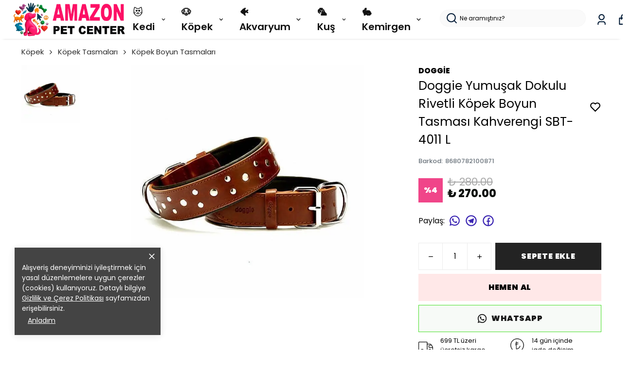

--- FILE ---
content_type: text/html; charset=utf-8
request_url: https://amazonpetcenter.com/doggie-yumusak-dokulu-rivetli-kopek-boyun-tasmasi-kahverengi-sbt-4011-l
body_size: 99795
content:
<!DOCTYPE html><html lang="tr"><head><meta charSet="utf-8"/><meta name="viewport" content="width=device-width, initial-scale=1.0, maximum-scale=1.0, user-scalable=no"/><title>Doggie Yumuşak Dokulu Rivetli Köpek Boyun Tasması Kahverengi SBT-4011 L</title><meta name="description" content="Köpeğiniz için doğru tasma seçimi, hem onun güvenliği hem de konforu açısından son derece önemlidir. Doggie Yumuşak Dokulu Rivetli Köpek Boyun Tasması Kahverengi SBT-4011 L, yalnızca sağlam yapısıyla değil aynı zamanda estetik tasarımıyla da dikkat çeken bir üründür. Özellikle büyük ve güçlü ırklar için tasarlanan bu ö"/><meta property="og:type" content="website"/><meta property="og:site_name" content="Amazonpetcenter.com - Pet Shop ve Evcil Hayvan Ürünleri"/><meta property="og:title" content="Doggie Yumuşak Dokulu Rivetli Köpek Boyun Tasması Kahverengi SBT-4011 L"/><meta property="og:description" content="Köpeğiniz için doğru tasma seçimi, hem onun güvenliği hem de konforu açısından son derece önemlidir. Doggie Yumuşak Dokulu Rivetli Köpek Boyun Tasması Kahverengi SBT-4011 L, yalnızca sağlam yapısıyla değil aynı zamanda estetik tasarımıyla da dikkat çeken bir üründür. Özellikle büyük ve güçlü ırklar için tasarlanan bu ö"/><meta property="og:url" content="https://amazonpetcenter.com/doggie-yumusak-dokulu-rivetli-kopek-boyun-tasmasi-kahverengi-sbt-4011-l"/><meta property="og:image" content="https://cdn.myikas.com/images/798170f1-aea4-48bb-a815-4096cb577b15/d4433370-5569-426e-a95b-1ca6c3252df8/1080/doggie-yumusak-dokulu-rivetli-kopek-boyun-tasmasi-kahverengi-sbt-4011-l.jpg"/><link rel="canonical" href="https://amazonpetcenter.com/doggie-yumusak-dokulu-rivetli-kopek-boyun-tasmasi-kahverengi-sbt-4011-l"/><script type="application/ld+json">{"@context":"https://schema.org","@type":"Website","url":"https://amazonpetcenter.com"}</script><script type="application/ld+json">{"@context":"https://schema.org","@type":"Store","name":"AMAZONPETCENTER.COM","logo":"https://cdn.myikas.com/images/798170f1-aea4-48bb-a815-4096cb577b15/84f42ba2-c95c-4f59-81db-72f670c0025a/image_1080.webp","image":"https://cdn.myikas.com/images/798170f1-aea4-48bb-a815-4096cb577b15/84f42ba2-c95c-4f59-81db-72f670c0025a/image_1080.webp","url":"https://amazonpetcenter.com","telephone":"+902125876255","address":{"@type":"PostalAddress"}}</script><script type="application/ld+json">{"@context":"https://schema.org/","@type":"Product","name":"Doggie Yumuşak Dokulu Rivetli Köpek Boyun Tasması Kahverengi SBT-4011 L","description":"Köpeğiniz için doğru tasma seçimi, hem onun güvenliği hem de konforu açısından son derece önemlidir. Doggie Yumuşak Dokulu Rivetli Köpek Boyun Tasması Kahverengi SBT-4011 L, yalnızca sağlam yapısıyla değil aynı zamanda estetik tasarımıyla da dikkat çeken bir üründür. Özellikle büyük ve güçlü ırklar için tasarlanan bu ö","image":["https://cdn.myikas.com/images/798170f1-aea4-48bb-a815-4096cb577b15/d4433370-5569-426e-a95b-1ca6c3252df8/1080/doggie-yumusak-dokulu-rivetli-kopek-boyun-tasmasi-kahverengi-sbt-4011-l.webp"],"productId":"295d2a59-192a-42c1-9bfa-de7e8f2aa17f","sku":"8680782100871","mpn":"8680782100871","brand":{"@type":"Brand","name":"Doggie"},"offers":[{"@type":"Offer","url":"https://amazonpetcenter.com/doggie-yumusak-dokulu-rivetli-kopek-boyun-tasmasi-kahverengi-sbt-4011-l?vid=295d2a59-192a-42c1-9bfa-de7e8f2aa17f","priceCurrency":"TRY","price":"270.00","priceValidUntil":"","itemCondition":"https://schema.org/NewCondition","availability":"https://schema.org/InStock"}]}</script><script type="application/ld+json">{"@context":"http://schema.org","@type":"BreadcrumbList","itemListElement":[{"@type":"ListItem","position":1,"name":"Amazonpetcenter.com - Pet Shop ve Evcil Hayvan Ürünleri","item":"https://amazonpetcenter.com"},{"@type":"ListItem","position":2,"name":"Köpek","item":"https://amazonpetcenter.com/kopek"},{"@type":"ListItem","position":3,"name":"Köpek Tasmaları","item":"https://amazonpetcenter.com/kopek-tasmalari"},{"@type":"ListItem","position":4,"name":"Köpek Boyun Tasmaları","item":"https://amazonpetcenter.com/kopek-boyun-tasmalari"},{"@type":"ListItem","position":5,"name":"Doggie Yumuşak Dokulu Rivetli Köpek Boyun Tasması Kahverengi SBT-4011 L","item":"https://amazonpetcenter.com/doggie-yumusak-dokulu-rivetli-kopek-boyun-tasmasi-kahverengi-sbt-4011-l"}]}</script><meta name="next-head-count" content="15"/><link rel="shortcut icon" href="https://cdn.myikas.com/images/theme-images/59040234-9e6d-4653-a4ef-85d0d940e6ac/image_180.webp" type="image/webp"/><script defer="">!function(f,b,e,v,n,t,s)
          {if(f.fbq)return;n=f.fbq=function(){n.callMethod?
          n.callMethod.apply(n,arguments):n.queue.push(arguments)};
          if(!f._fbq)f._fbq=n;n.push=n;n.loaded=!0;n.version='2.0';
          n.queue=[];t=b.createElement(e);t.async=!0;
          t.src=v;s=b.getElementsByTagName(e)[0];
          s.parentNode.insertBefore(t,s)}(window, document,'script',
          'https://connect.facebook.net/en_US/fbevents.js');
          fbq('init', '1470533010874473');
          fbq.disablePushState = true;
          fbq.allowDuplicatePageViews = true;</script><script async="" src="https://www.googletagmanager.com/gtag/js?id=G-EFV08ZLXC3"></script><script defer="">window.dataLayer = window.dataLayer || [];
            function gtag(){dataLayer.push(arguments);}
            gtag('js', new Date());
            gtag('config', 'G-EFV08ZLXC3');</script><script>
    var subscribers = [];
    var subscribe = (subscriber) => { subscribers.push(subscriber); }; 
    var unsubscribe = () => {};
    
    window.IkasEvents = {
      subscribers,
      subscribe,
      unsubscribe
    };
  </script><script>
(function() {
    var successPages = [
        "/checkout/success",
        "/order/success",
        "/order/complete",
        "/order/thank-you"
    ];

    var currentPath = window.location.pathname;

    if (!successPages.includes(currentPath)) {
        return;
    }

    window.dataLayer = window.dataLayer || [];

    dataLayer.push({
        event: "purchase",
        ecommerce: {
            transaction_id: "{{order.number}}",
            value: {{order.totalFinalPrice}},
            currency: "TRY",
            items: [
                {% for item in order.items %}
                {
                    item_id: "{{ item.variant.id }}",
                    item_name: "{{ item.product.name | escape }}",
                    price: {{ item.finalPrice }},
                    quantity: {{ item.quantity }}
                }
                {% if forloop.last == false %},{% endif %}
                {% endfor %}
            ]
        }
    });
})();
</script>
<script>document.documentElement.style.setProperty("--primary-color","#000000");
document.documentElement.style.setProperty("--primary-hoverColor","#2d2d2d");
document.documentElement.style.setProperty("--primary-variantNameColor","#000000");
document.documentElement.style.setProperty("--primary-variantSelectedNameColor","#ffffff");
document.documentElement.style.setProperty("--bodyBackgroundColor","#ffffff");
document.documentElement.style.setProperty("--variantTitleColor","#818181");
document.documentElement.style.setProperty("--variant-types-out-of-stock","#f4f4f5ff");</script> 
    <style>
      /* devanagari */
@font-face {
  font-family: 'Poppins';
  font-style: italic;
  font-weight: 100;
  font-display: swap;
  src: url(https://fonts.myikas.com/s/poppins/v24/pxiAyp8kv8JHgFVrJJLmE0tDMPKhSkFEkm8.woff2) format('woff2');
  unicode-range: U+0900-097F, U+1CD0-1CF9, U+200C-200D, U+20A8, U+20B9, U+20F0, U+25CC, U+A830-A839, U+A8E0-A8FF, U+11B00-11B09;
}
/* latin-ext */
@font-face {
  font-family: 'Poppins';
  font-style: italic;
  font-weight: 100;
  font-display: swap;
  src: url(https://fonts.myikas.com/s/poppins/v24/pxiAyp8kv8JHgFVrJJLmE0tMMPKhSkFEkm8.woff2) format('woff2');
  unicode-range: U+0100-02BA, U+02BD-02C5, U+02C7-02CC, U+02CE-02D7, U+02DD-02FF, U+0304, U+0308, U+0329, U+1D00-1DBF, U+1E00-1E9F, U+1EF2-1EFF, U+2020, U+20A0-20AB, U+20AD-20C0, U+2113, U+2C60-2C7F, U+A720-A7FF;
}
/* latin */
@font-face {
  font-family: 'Poppins';
  font-style: italic;
  font-weight: 100;
  font-display: swap;
  src: url(https://fonts.myikas.com/s/poppins/v24/pxiAyp8kv8JHgFVrJJLmE0tCMPKhSkFE.woff2) format('woff2');
  unicode-range: U+0000-00FF, U+0131, U+0152-0153, U+02BB-02BC, U+02C6, U+02DA, U+02DC, U+0304, U+0308, U+0329, U+2000-206F, U+20AC, U+2122, U+2191, U+2193, U+2212, U+2215, U+FEFF, U+FFFD;
}
/* devanagari */
@font-face {
  font-family: 'Poppins';
  font-style: italic;
  font-weight: 200;
  font-display: swap;
  src: url(https://fonts.myikas.com/s/poppins/v24/pxiDyp8kv8JHgFVrJJLmv1pVFteOYktMqlap.woff2) format('woff2');
  unicode-range: U+0900-097F, U+1CD0-1CF9, U+200C-200D, U+20A8, U+20B9, U+20F0, U+25CC, U+A830-A839, U+A8E0-A8FF, U+11B00-11B09;
}
/* latin-ext */
@font-face {
  font-family: 'Poppins';
  font-style: italic;
  font-weight: 200;
  font-display: swap;
  src: url(https://fonts.myikas.com/s/poppins/v24/pxiDyp8kv8JHgFVrJJLmv1pVGdeOYktMqlap.woff2) format('woff2');
  unicode-range: U+0100-02BA, U+02BD-02C5, U+02C7-02CC, U+02CE-02D7, U+02DD-02FF, U+0304, U+0308, U+0329, U+1D00-1DBF, U+1E00-1E9F, U+1EF2-1EFF, U+2020, U+20A0-20AB, U+20AD-20C0, U+2113, U+2C60-2C7F, U+A720-A7FF;
}
/* latin */
@font-face {
  font-family: 'Poppins';
  font-style: italic;
  font-weight: 200;
  font-display: swap;
  src: url(https://fonts.myikas.com/s/poppins/v24/pxiDyp8kv8JHgFVrJJLmv1pVF9eOYktMqg.woff2) format('woff2');
  unicode-range: U+0000-00FF, U+0131, U+0152-0153, U+02BB-02BC, U+02C6, U+02DA, U+02DC, U+0304, U+0308, U+0329, U+2000-206F, U+20AC, U+2122, U+2191, U+2193, U+2212, U+2215, U+FEFF, U+FFFD;
}
/* devanagari */
@font-face {
  font-family: 'Poppins';
  font-style: italic;
  font-weight: 300;
  font-display: swap;
  src: url(https://fonts.myikas.com/s/poppins/v24/pxiDyp8kv8JHgFVrJJLm21lVFteOYktMqlap.woff2) format('woff2');
  unicode-range: U+0900-097F, U+1CD0-1CF9, U+200C-200D, U+20A8, U+20B9, U+20F0, U+25CC, U+A830-A839, U+A8E0-A8FF, U+11B00-11B09;
}
/* latin-ext */
@font-face {
  font-family: 'Poppins';
  font-style: italic;
  font-weight: 300;
  font-display: swap;
  src: url(https://fonts.myikas.com/s/poppins/v24/pxiDyp8kv8JHgFVrJJLm21lVGdeOYktMqlap.woff2) format('woff2');
  unicode-range: U+0100-02BA, U+02BD-02C5, U+02C7-02CC, U+02CE-02D7, U+02DD-02FF, U+0304, U+0308, U+0329, U+1D00-1DBF, U+1E00-1E9F, U+1EF2-1EFF, U+2020, U+20A0-20AB, U+20AD-20C0, U+2113, U+2C60-2C7F, U+A720-A7FF;
}
/* latin */
@font-face {
  font-family: 'Poppins';
  font-style: italic;
  font-weight: 300;
  font-display: swap;
  src: url(https://fonts.myikas.com/s/poppins/v24/pxiDyp8kv8JHgFVrJJLm21lVF9eOYktMqg.woff2) format('woff2');
  unicode-range: U+0000-00FF, U+0131, U+0152-0153, U+02BB-02BC, U+02C6, U+02DA, U+02DC, U+0304, U+0308, U+0329, U+2000-206F, U+20AC, U+2122, U+2191, U+2193, U+2212, U+2215, U+FEFF, U+FFFD;
}
/* devanagari */
@font-face {
  font-family: 'Poppins';
  font-style: italic;
  font-weight: 400;
  font-display: swap;
  src: url(https://fonts.myikas.com/s/poppins/v24/pxiGyp8kv8JHgFVrJJLucXtAOvWDSHFF.woff2) format('woff2');
  unicode-range: U+0900-097F, U+1CD0-1CF9, U+200C-200D, U+20A8, U+20B9, U+20F0, U+25CC, U+A830-A839, U+A8E0-A8FF, U+11B00-11B09;
}
/* latin-ext */
@font-face {
  font-family: 'Poppins';
  font-style: italic;
  font-weight: 400;
  font-display: swap;
  src: url(https://fonts.myikas.com/s/poppins/v24/pxiGyp8kv8JHgFVrJJLufntAOvWDSHFF.woff2) format('woff2');
  unicode-range: U+0100-02BA, U+02BD-02C5, U+02C7-02CC, U+02CE-02D7, U+02DD-02FF, U+0304, U+0308, U+0329, U+1D00-1DBF, U+1E00-1E9F, U+1EF2-1EFF, U+2020, U+20A0-20AB, U+20AD-20C0, U+2113, U+2C60-2C7F, U+A720-A7FF;
}
/* latin */
@font-face {
  font-family: 'Poppins';
  font-style: italic;
  font-weight: 400;
  font-display: swap;
  src: url(https://fonts.myikas.com/s/poppins/v24/pxiGyp8kv8JHgFVrJJLucHtAOvWDSA.woff2) format('woff2');
  unicode-range: U+0000-00FF, U+0131, U+0152-0153, U+02BB-02BC, U+02C6, U+02DA, U+02DC, U+0304, U+0308, U+0329, U+2000-206F, U+20AC, U+2122, U+2191, U+2193, U+2212, U+2215, U+FEFF, U+FFFD;
}
/* devanagari */
@font-face {
  font-family: 'Poppins';
  font-style: italic;
  font-weight: 500;
  font-display: swap;
  src: url(https://fonts.myikas.com/s/poppins/v24/pxiDyp8kv8JHgFVrJJLmg1hVFteOYktMqlap.woff2) format('woff2');
  unicode-range: U+0900-097F, U+1CD0-1CF9, U+200C-200D, U+20A8, U+20B9, U+20F0, U+25CC, U+A830-A839, U+A8E0-A8FF, U+11B00-11B09;
}
/* latin-ext */
@font-face {
  font-family: 'Poppins';
  font-style: italic;
  font-weight: 500;
  font-display: swap;
  src: url(https://fonts.myikas.com/s/poppins/v24/pxiDyp8kv8JHgFVrJJLmg1hVGdeOYktMqlap.woff2) format('woff2');
  unicode-range: U+0100-02BA, U+02BD-02C5, U+02C7-02CC, U+02CE-02D7, U+02DD-02FF, U+0304, U+0308, U+0329, U+1D00-1DBF, U+1E00-1E9F, U+1EF2-1EFF, U+2020, U+20A0-20AB, U+20AD-20C0, U+2113, U+2C60-2C7F, U+A720-A7FF;
}
/* latin */
@font-face {
  font-family: 'Poppins';
  font-style: italic;
  font-weight: 500;
  font-display: swap;
  src: url(https://fonts.myikas.com/s/poppins/v24/pxiDyp8kv8JHgFVrJJLmg1hVF9eOYktMqg.woff2) format('woff2');
  unicode-range: U+0000-00FF, U+0131, U+0152-0153, U+02BB-02BC, U+02C6, U+02DA, U+02DC, U+0304, U+0308, U+0329, U+2000-206F, U+20AC, U+2122, U+2191, U+2193, U+2212, U+2215, U+FEFF, U+FFFD;
}
/* devanagari */
@font-face {
  font-family: 'Poppins';
  font-style: italic;
  font-weight: 600;
  font-display: swap;
  src: url(https://fonts.myikas.com/s/poppins/v24/pxiDyp8kv8JHgFVrJJLmr19VFteOYktMqlap.woff2) format('woff2');
  unicode-range: U+0900-097F, U+1CD0-1CF9, U+200C-200D, U+20A8, U+20B9, U+20F0, U+25CC, U+A830-A839, U+A8E0-A8FF, U+11B00-11B09;
}
/* latin-ext */
@font-face {
  font-family: 'Poppins';
  font-style: italic;
  font-weight: 600;
  font-display: swap;
  src: url(https://fonts.myikas.com/s/poppins/v24/pxiDyp8kv8JHgFVrJJLmr19VGdeOYktMqlap.woff2) format('woff2');
  unicode-range: U+0100-02BA, U+02BD-02C5, U+02C7-02CC, U+02CE-02D7, U+02DD-02FF, U+0304, U+0308, U+0329, U+1D00-1DBF, U+1E00-1E9F, U+1EF2-1EFF, U+2020, U+20A0-20AB, U+20AD-20C0, U+2113, U+2C60-2C7F, U+A720-A7FF;
}
/* latin */
@font-face {
  font-family: 'Poppins';
  font-style: italic;
  font-weight: 600;
  font-display: swap;
  src: url(https://fonts.myikas.com/s/poppins/v24/pxiDyp8kv8JHgFVrJJLmr19VF9eOYktMqg.woff2) format('woff2');
  unicode-range: U+0000-00FF, U+0131, U+0152-0153, U+02BB-02BC, U+02C6, U+02DA, U+02DC, U+0304, U+0308, U+0329, U+2000-206F, U+20AC, U+2122, U+2191, U+2193, U+2212, U+2215, U+FEFF, U+FFFD;
}
/* devanagari */
@font-face {
  font-family: 'Poppins';
  font-style: italic;
  font-weight: 700;
  font-display: swap;
  src: url(https://fonts.myikas.com/s/poppins/v24/pxiDyp8kv8JHgFVrJJLmy15VFteOYktMqlap.woff2) format('woff2');
  unicode-range: U+0900-097F, U+1CD0-1CF9, U+200C-200D, U+20A8, U+20B9, U+20F0, U+25CC, U+A830-A839, U+A8E0-A8FF, U+11B00-11B09;
}
/* latin-ext */
@font-face {
  font-family: 'Poppins';
  font-style: italic;
  font-weight: 700;
  font-display: swap;
  src: url(https://fonts.myikas.com/s/poppins/v24/pxiDyp8kv8JHgFVrJJLmy15VGdeOYktMqlap.woff2) format('woff2');
  unicode-range: U+0100-02BA, U+02BD-02C5, U+02C7-02CC, U+02CE-02D7, U+02DD-02FF, U+0304, U+0308, U+0329, U+1D00-1DBF, U+1E00-1E9F, U+1EF2-1EFF, U+2020, U+20A0-20AB, U+20AD-20C0, U+2113, U+2C60-2C7F, U+A720-A7FF;
}
/* latin */
@font-face {
  font-family: 'Poppins';
  font-style: italic;
  font-weight: 700;
  font-display: swap;
  src: url(https://fonts.myikas.com/s/poppins/v24/pxiDyp8kv8JHgFVrJJLmy15VF9eOYktMqg.woff2) format('woff2');
  unicode-range: U+0000-00FF, U+0131, U+0152-0153, U+02BB-02BC, U+02C6, U+02DA, U+02DC, U+0304, U+0308, U+0329, U+2000-206F, U+20AC, U+2122, U+2191, U+2193, U+2212, U+2215, U+FEFF, U+FFFD;
}
/* devanagari */
@font-face {
  font-family: 'Poppins';
  font-style: italic;
  font-weight: 800;
  font-display: swap;
  src: url(https://fonts.myikas.com/s/poppins/v24/pxiDyp8kv8JHgFVrJJLm111VFteOYktMqlap.woff2) format('woff2');
  unicode-range: U+0900-097F, U+1CD0-1CF9, U+200C-200D, U+20A8, U+20B9, U+20F0, U+25CC, U+A830-A839, U+A8E0-A8FF, U+11B00-11B09;
}
/* latin-ext */
@font-face {
  font-family: 'Poppins';
  font-style: italic;
  font-weight: 800;
  font-display: swap;
  src: url(https://fonts.myikas.com/s/poppins/v24/pxiDyp8kv8JHgFVrJJLm111VGdeOYktMqlap.woff2) format('woff2');
  unicode-range: U+0100-02BA, U+02BD-02C5, U+02C7-02CC, U+02CE-02D7, U+02DD-02FF, U+0304, U+0308, U+0329, U+1D00-1DBF, U+1E00-1E9F, U+1EF2-1EFF, U+2020, U+20A0-20AB, U+20AD-20C0, U+2113, U+2C60-2C7F, U+A720-A7FF;
}
/* latin */
@font-face {
  font-family: 'Poppins';
  font-style: italic;
  font-weight: 800;
  font-display: swap;
  src: url(https://fonts.myikas.com/s/poppins/v24/pxiDyp8kv8JHgFVrJJLm111VF9eOYktMqg.woff2) format('woff2');
  unicode-range: U+0000-00FF, U+0131, U+0152-0153, U+02BB-02BC, U+02C6, U+02DA, U+02DC, U+0304, U+0308, U+0329, U+2000-206F, U+20AC, U+2122, U+2191, U+2193, U+2212, U+2215, U+FEFF, U+FFFD;
}
/* devanagari */
@font-face {
  font-family: 'Poppins';
  font-style: italic;
  font-weight: 900;
  font-display: swap;
  src: url(https://fonts.myikas.com/s/poppins/v24/pxiDyp8kv8JHgFVrJJLm81xVFteOYktMqlap.woff2) format('woff2');
  unicode-range: U+0900-097F, U+1CD0-1CF9, U+200C-200D, U+20A8, U+20B9, U+20F0, U+25CC, U+A830-A839, U+A8E0-A8FF, U+11B00-11B09;
}
/* latin-ext */
@font-face {
  font-family: 'Poppins';
  font-style: italic;
  font-weight: 900;
  font-display: swap;
  src: url(https://fonts.myikas.com/s/poppins/v24/pxiDyp8kv8JHgFVrJJLm81xVGdeOYktMqlap.woff2) format('woff2');
  unicode-range: U+0100-02BA, U+02BD-02C5, U+02C7-02CC, U+02CE-02D7, U+02DD-02FF, U+0304, U+0308, U+0329, U+1D00-1DBF, U+1E00-1E9F, U+1EF2-1EFF, U+2020, U+20A0-20AB, U+20AD-20C0, U+2113, U+2C60-2C7F, U+A720-A7FF;
}
/* latin */
@font-face {
  font-family: 'Poppins';
  font-style: italic;
  font-weight: 900;
  font-display: swap;
  src: url(https://fonts.myikas.com/s/poppins/v24/pxiDyp8kv8JHgFVrJJLm81xVF9eOYktMqg.woff2) format('woff2');
  unicode-range: U+0000-00FF, U+0131, U+0152-0153, U+02BB-02BC, U+02C6, U+02DA, U+02DC, U+0304, U+0308, U+0329, U+2000-206F, U+20AC, U+2122, U+2191, U+2193, U+2212, U+2215, U+FEFF, U+FFFD;
}
/* devanagari */
@font-face {
  font-family: 'Poppins';
  font-style: normal;
  font-weight: 100;
  font-display: swap;
  src: url(https://fonts.myikas.com/s/poppins/v24/pxiGyp8kv8JHgFVrLPTucXtAOvWDSHFF.woff2) format('woff2');
  unicode-range: U+0900-097F, U+1CD0-1CF9, U+200C-200D, U+20A8, U+20B9, U+20F0, U+25CC, U+A830-A839, U+A8E0-A8FF, U+11B00-11B09;
}
/* latin-ext */
@font-face {
  font-family: 'Poppins';
  font-style: normal;
  font-weight: 100;
  font-display: swap;
  src: url(https://fonts.myikas.com/s/poppins/v24/pxiGyp8kv8JHgFVrLPTufntAOvWDSHFF.woff2) format('woff2');
  unicode-range: U+0100-02BA, U+02BD-02C5, U+02C7-02CC, U+02CE-02D7, U+02DD-02FF, U+0304, U+0308, U+0329, U+1D00-1DBF, U+1E00-1E9F, U+1EF2-1EFF, U+2020, U+20A0-20AB, U+20AD-20C0, U+2113, U+2C60-2C7F, U+A720-A7FF;
}
/* latin */
@font-face {
  font-family: 'Poppins';
  font-style: normal;
  font-weight: 100;
  font-display: swap;
  src: url(https://fonts.myikas.com/s/poppins/v24/pxiGyp8kv8JHgFVrLPTucHtAOvWDSA.woff2) format('woff2');
  unicode-range: U+0000-00FF, U+0131, U+0152-0153, U+02BB-02BC, U+02C6, U+02DA, U+02DC, U+0304, U+0308, U+0329, U+2000-206F, U+20AC, U+2122, U+2191, U+2193, U+2212, U+2215, U+FEFF, U+FFFD;
}
/* devanagari */
@font-face {
  font-family: 'Poppins';
  font-style: normal;
  font-weight: 200;
  font-display: swap;
  src: url(https://fonts.myikas.com/s/poppins/v24/pxiByp8kv8JHgFVrLFj_Z11lFd2JQEl8qw.woff2) format('woff2');
  unicode-range: U+0900-097F, U+1CD0-1CF9, U+200C-200D, U+20A8, U+20B9, U+20F0, U+25CC, U+A830-A839, U+A8E0-A8FF, U+11B00-11B09;
}
/* latin-ext */
@font-face {
  font-family: 'Poppins';
  font-style: normal;
  font-weight: 200;
  font-display: swap;
  src: url(https://fonts.myikas.com/s/poppins/v24/pxiByp8kv8JHgFVrLFj_Z1JlFd2JQEl8qw.woff2) format('woff2');
  unicode-range: U+0100-02BA, U+02BD-02C5, U+02C7-02CC, U+02CE-02D7, U+02DD-02FF, U+0304, U+0308, U+0329, U+1D00-1DBF, U+1E00-1E9F, U+1EF2-1EFF, U+2020, U+20A0-20AB, U+20AD-20C0, U+2113, U+2C60-2C7F, U+A720-A7FF;
}
/* latin */
@font-face {
  font-family: 'Poppins';
  font-style: normal;
  font-weight: 200;
  font-display: swap;
  src: url(https://fonts.myikas.com/s/poppins/v24/pxiByp8kv8JHgFVrLFj_Z1xlFd2JQEk.woff2) format('woff2');
  unicode-range: U+0000-00FF, U+0131, U+0152-0153, U+02BB-02BC, U+02C6, U+02DA, U+02DC, U+0304, U+0308, U+0329, U+2000-206F, U+20AC, U+2122, U+2191, U+2193, U+2212, U+2215, U+FEFF, U+FFFD;
}
/* devanagari */
@font-face {
  font-family: 'Poppins';
  font-style: normal;
  font-weight: 300;
  font-display: swap;
  src: url(https://fonts.myikas.com/s/poppins/v24/pxiByp8kv8JHgFVrLDz8Z11lFd2JQEl8qw.woff2) format('woff2');
  unicode-range: U+0900-097F, U+1CD0-1CF9, U+200C-200D, U+20A8, U+20B9, U+20F0, U+25CC, U+A830-A839, U+A8E0-A8FF, U+11B00-11B09;
}
/* latin-ext */
@font-face {
  font-family: 'Poppins';
  font-style: normal;
  font-weight: 300;
  font-display: swap;
  src: url(https://fonts.myikas.com/s/poppins/v24/pxiByp8kv8JHgFVrLDz8Z1JlFd2JQEl8qw.woff2) format('woff2');
  unicode-range: U+0100-02BA, U+02BD-02C5, U+02C7-02CC, U+02CE-02D7, U+02DD-02FF, U+0304, U+0308, U+0329, U+1D00-1DBF, U+1E00-1E9F, U+1EF2-1EFF, U+2020, U+20A0-20AB, U+20AD-20C0, U+2113, U+2C60-2C7F, U+A720-A7FF;
}
/* latin */
@font-face {
  font-family: 'Poppins';
  font-style: normal;
  font-weight: 300;
  font-display: swap;
  src: url(https://fonts.myikas.com/s/poppins/v24/pxiByp8kv8JHgFVrLDz8Z1xlFd2JQEk.woff2) format('woff2');
  unicode-range: U+0000-00FF, U+0131, U+0152-0153, U+02BB-02BC, U+02C6, U+02DA, U+02DC, U+0304, U+0308, U+0329, U+2000-206F, U+20AC, U+2122, U+2191, U+2193, U+2212, U+2215, U+FEFF, U+FFFD;
}
/* devanagari */
@font-face {
  font-family: 'Poppins';
  font-style: normal;
  font-weight: 400;
  font-display: swap;
  src: url(https://fonts.myikas.com/s/poppins/v24/pxiEyp8kv8JHgFVrJJbecnFHGPezSQ.woff2) format('woff2');
  unicode-range: U+0900-097F, U+1CD0-1CF9, U+200C-200D, U+20A8, U+20B9, U+20F0, U+25CC, U+A830-A839, U+A8E0-A8FF, U+11B00-11B09;
}
/* latin-ext */
@font-face {
  font-family: 'Poppins';
  font-style: normal;
  font-weight: 400;
  font-display: swap;
  src: url(https://fonts.myikas.com/s/poppins/v24/pxiEyp8kv8JHgFVrJJnecnFHGPezSQ.woff2) format('woff2');
  unicode-range: U+0100-02BA, U+02BD-02C5, U+02C7-02CC, U+02CE-02D7, U+02DD-02FF, U+0304, U+0308, U+0329, U+1D00-1DBF, U+1E00-1E9F, U+1EF2-1EFF, U+2020, U+20A0-20AB, U+20AD-20C0, U+2113, U+2C60-2C7F, U+A720-A7FF;
}
/* latin */
@font-face {
  font-family: 'Poppins';
  font-style: normal;
  font-weight: 400;
  font-display: swap;
  src: url(https://fonts.myikas.com/s/poppins/v24/pxiEyp8kv8JHgFVrJJfecnFHGPc.woff2) format('woff2');
  unicode-range: U+0000-00FF, U+0131, U+0152-0153, U+02BB-02BC, U+02C6, U+02DA, U+02DC, U+0304, U+0308, U+0329, U+2000-206F, U+20AC, U+2122, U+2191, U+2193, U+2212, U+2215, U+FEFF, U+FFFD;
}
/* devanagari */
@font-face {
  font-family: 'Poppins';
  font-style: normal;
  font-weight: 500;
  font-display: swap;
  src: url(https://fonts.myikas.com/s/poppins/v24/pxiByp8kv8JHgFVrLGT9Z11lFd2JQEl8qw.woff2) format('woff2');
  unicode-range: U+0900-097F, U+1CD0-1CF9, U+200C-200D, U+20A8, U+20B9, U+20F0, U+25CC, U+A830-A839, U+A8E0-A8FF, U+11B00-11B09;
}
/* latin-ext */
@font-face {
  font-family: 'Poppins';
  font-style: normal;
  font-weight: 500;
  font-display: swap;
  src: url(https://fonts.myikas.com/s/poppins/v24/pxiByp8kv8JHgFVrLGT9Z1JlFd2JQEl8qw.woff2) format('woff2');
  unicode-range: U+0100-02BA, U+02BD-02C5, U+02C7-02CC, U+02CE-02D7, U+02DD-02FF, U+0304, U+0308, U+0329, U+1D00-1DBF, U+1E00-1E9F, U+1EF2-1EFF, U+2020, U+20A0-20AB, U+20AD-20C0, U+2113, U+2C60-2C7F, U+A720-A7FF;
}
/* latin */
@font-face {
  font-family: 'Poppins';
  font-style: normal;
  font-weight: 500;
  font-display: swap;
  src: url(https://fonts.myikas.com/s/poppins/v24/pxiByp8kv8JHgFVrLGT9Z1xlFd2JQEk.woff2) format('woff2');
  unicode-range: U+0000-00FF, U+0131, U+0152-0153, U+02BB-02BC, U+02C6, U+02DA, U+02DC, U+0304, U+0308, U+0329, U+2000-206F, U+20AC, U+2122, U+2191, U+2193, U+2212, U+2215, U+FEFF, U+FFFD;
}
/* devanagari */
@font-face {
  font-family: 'Poppins';
  font-style: normal;
  font-weight: 600;
  font-display: swap;
  src: url(https://fonts.myikas.com/s/poppins/v24/pxiByp8kv8JHgFVrLEj6Z11lFd2JQEl8qw.woff2) format('woff2');
  unicode-range: U+0900-097F, U+1CD0-1CF9, U+200C-200D, U+20A8, U+20B9, U+20F0, U+25CC, U+A830-A839, U+A8E0-A8FF, U+11B00-11B09;
}
/* latin-ext */
@font-face {
  font-family: 'Poppins';
  font-style: normal;
  font-weight: 600;
  font-display: swap;
  src: url(https://fonts.myikas.com/s/poppins/v24/pxiByp8kv8JHgFVrLEj6Z1JlFd2JQEl8qw.woff2) format('woff2');
  unicode-range: U+0100-02BA, U+02BD-02C5, U+02C7-02CC, U+02CE-02D7, U+02DD-02FF, U+0304, U+0308, U+0329, U+1D00-1DBF, U+1E00-1E9F, U+1EF2-1EFF, U+2020, U+20A0-20AB, U+20AD-20C0, U+2113, U+2C60-2C7F, U+A720-A7FF;
}
/* latin */
@font-face {
  font-family: 'Poppins';
  font-style: normal;
  font-weight: 600;
  font-display: swap;
  src: url(https://fonts.myikas.com/s/poppins/v24/pxiByp8kv8JHgFVrLEj6Z1xlFd2JQEk.woff2) format('woff2');
  unicode-range: U+0000-00FF, U+0131, U+0152-0153, U+02BB-02BC, U+02C6, U+02DA, U+02DC, U+0304, U+0308, U+0329, U+2000-206F, U+20AC, U+2122, U+2191, U+2193, U+2212, U+2215, U+FEFF, U+FFFD;
}
/* devanagari */
@font-face {
  font-family: 'Poppins';
  font-style: normal;
  font-weight: 700;
  font-display: swap;
  src: url(https://fonts.myikas.com/s/poppins/v24/pxiByp8kv8JHgFVrLCz7Z11lFd2JQEl8qw.woff2) format('woff2');
  unicode-range: U+0900-097F, U+1CD0-1CF9, U+200C-200D, U+20A8, U+20B9, U+20F0, U+25CC, U+A830-A839, U+A8E0-A8FF, U+11B00-11B09;
}
/* latin-ext */
@font-face {
  font-family: 'Poppins';
  font-style: normal;
  font-weight: 700;
  font-display: swap;
  src: url(https://fonts.myikas.com/s/poppins/v24/pxiByp8kv8JHgFVrLCz7Z1JlFd2JQEl8qw.woff2) format('woff2');
  unicode-range: U+0100-02BA, U+02BD-02C5, U+02C7-02CC, U+02CE-02D7, U+02DD-02FF, U+0304, U+0308, U+0329, U+1D00-1DBF, U+1E00-1E9F, U+1EF2-1EFF, U+2020, U+20A0-20AB, U+20AD-20C0, U+2113, U+2C60-2C7F, U+A720-A7FF;
}
/* latin */
@font-face {
  font-family: 'Poppins';
  font-style: normal;
  font-weight: 700;
  font-display: swap;
  src: url(https://fonts.myikas.com/s/poppins/v24/pxiByp8kv8JHgFVrLCz7Z1xlFd2JQEk.woff2) format('woff2');
  unicode-range: U+0000-00FF, U+0131, U+0152-0153, U+02BB-02BC, U+02C6, U+02DA, U+02DC, U+0304, U+0308, U+0329, U+2000-206F, U+20AC, U+2122, U+2191, U+2193, U+2212, U+2215, U+FEFF, U+FFFD;
}
/* devanagari */
@font-face {
  font-family: 'Poppins';
  font-style: normal;
  font-weight: 800;
  font-display: swap;
  src: url(https://fonts.myikas.com/s/poppins/v24/pxiByp8kv8JHgFVrLDD4Z11lFd2JQEl8qw.woff2) format('woff2');
  unicode-range: U+0900-097F, U+1CD0-1CF9, U+200C-200D, U+20A8, U+20B9, U+20F0, U+25CC, U+A830-A839, U+A8E0-A8FF, U+11B00-11B09;
}
/* latin-ext */
@font-face {
  font-family: 'Poppins';
  font-style: normal;
  font-weight: 800;
  font-display: swap;
  src: url(https://fonts.myikas.com/s/poppins/v24/pxiByp8kv8JHgFVrLDD4Z1JlFd2JQEl8qw.woff2) format('woff2');
  unicode-range: U+0100-02BA, U+02BD-02C5, U+02C7-02CC, U+02CE-02D7, U+02DD-02FF, U+0304, U+0308, U+0329, U+1D00-1DBF, U+1E00-1E9F, U+1EF2-1EFF, U+2020, U+20A0-20AB, U+20AD-20C0, U+2113, U+2C60-2C7F, U+A720-A7FF;
}
/* latin */
@font-face {
  font-family: 'Poppins';
  font-style: normal;
  font-weight: 800;
  font-display: swap;
  src: url(https://fonts.myikas.com/s/poppins/v24/pxiByp8kv8JHgFVrLDD4Z1xlFd2JQEk.woff2) format('woff2');
  unicode-range: U+0000-00FF, U+0131, U+0152-0153, U+02BB-02BC, U+02C6, U+02DA, U+02DC, U+0304, U+0308, U+0329, U+2000-206F, U+20AC, U+2122, U+2191, U+2193, U+2212, U+2215, U+FEFF, U+FFFD;
}
/* devanagari */
@font-face {
  font-family: 'Poppins';
  font-style: normal;
  font-weight: 900;
  font-display: swap;
  src: url(https://fonts.myikas.com/s/poppins/v24/pxiByp8kv8JHgFVrLBT5Z11lFd2JQEl8qw.woff2) format('woff2');
  unicode-range: U+0900-097F, U+1CD0-1CF9, U+200C-200D, U+20A8, U+20B9, U+20F0, U+25CC, U+A830-A839, U+A8E0-A8FF, U+11B00-11B09;
}
/* latin-ext */
@font-face {
  font-family: 'Poppins';
  font-style: normal;
  font-weight: 900;
  font-display: swap;
  src: url(https://fonts.myikas.com/s/poppins/v24/pxiByp8kv8JHgFVrLBT5Z1JlFd2JQEl8qw.woff2) format('woff2');
  unicode-range: U+0100-02BA, U+02BD-02C5, U+02C7-02CC, U+02CE-02D7, U+02DD-02FF, U+0304, U+0308, U+0329, U+1D00-1DBF, U+1E00-1E9F, U+1EF2-1EFF, U+2020, U+20A0-20AB, U+20AD-20C0, U+2113, U+2C60-2C7F, U+A720-A7FF;
}
/* latin */
@font-face {
  font-family: 'Poppins';
  font-style: normal;
  font-weight: 900;
  font-display: swap;
  src: url(https://fonts.myikas.com/s/poppins/v24/pxiByp8kv8JHgFVrLBT5Z1xlFd2JQEk.woff2) format('woff2');
  unicode-range: U+0000-00FF, U+0131, U+0152-0153, U+02BB-02BC, U+02C6, U+02DA, U+02DC, U+0304, U+0308, U+0329, U+2000-206F, U+20AC, U+2122, U+2191, U+2193, U+2212, U+2215, U+FEFF, U+FFFD;
}


      body { 
          font-family: 'Poppins', -apple-system, system-ui, BlinkMacSystemFont, "Segoe UI", Roboto, "Helvetica Neue", Arial, sans-serif !important;
       } 

      </style><link rel="preconnect" href="https://cdn.myikas.com/"/><link rel="dns-prefetch" href="https://cdn.myikas.com/"/><link rel="preload" href="https://cdn.myikas.com/sf/v1/5a9659fb-d9e6-4040-bc25-7843ca4e5235/2aabd096-2317-4ce7-8f03-abfd46888f0b/1769023309452/_next/static/css/459ce69c664fa945.css" as="style" crossorigin="anonymous"/><link rel="stylesheet" href="https://cdn.myikas.com/sf/v1/5a9659fb-d9e6-4040-bc25-7843ca4e5235/2aabd096-2317-4ce7-8f03-abfd46888f0b/1769023309452/_next/static/css/459ce69c664fa945.css" crossorigin="anonymous" data-n-g=""/><link rel="preload" href="https://cdn.myikas.com/sf/v1/5a9659fb-d9e6-4040-bc25-7843ca4e5235/2aabd096-2317-4ce7-8f03-abfd46888f0b/1769023309452/_next/static/css/9fbcc04b7822d06d.css" as="style" crossorigin="anonymous"/><link rel="stylesheet" href="https://cdn.myikas.com/sf/v1/5a9659fb-d9e6-4040-bc25-7843ca4e5235/2aabd096-2317-4ce7-8f03-abfd46888f0b/1769023309452/_next/static/css/9fbcc04b7822d06d.css" crossorigin="anonymous" data-n-p=""/><noscript data-n-css=""></noscript><script defer="" crossorigin="anonymous" nomodule="" src="https://cdn.myikas.com/sf/v1/5a9659fb-d9e6-4040-bc25-7843ca4e5235/2aabd096-2317-4ce7-8f03-abfd46888f0b/1769023309452/_next/static/chunks/polyfills-0d1b80a048d4787e.js"></script><script src="https://cdn.myikas.com/sf/v1/5a9659fb-d9e6-4040-bc25-7843ca4e5235/2aabd096-2317-4ce7-8f03-abfd46888f0b/1769023309452/_next/static/chunks/webpack-3a27ca43b38174ce.js" defer="" crossorigin="anonymous"></script><script src="https://cdn.myikas.com/sf/v1/5a9659fb-d9e6-4040-bc25-7843ca4e5235/2aabd096-2317-4ce7-8f03-abfd46888f0b/1769023309452/_next/static/chunks/framework-79bce4a3a540b080.js" defer="" crossorigin="anonymous"></script><script src="https://cdn.myikas.com/sf/v1/5a9659fb-d9e6-4040-bc25-7843ca4e5235/2aabd096-2317-4ce7-8f03-abfd46888f0b/1769023309452/_next/static/chunks/main-44af86b1aeeee1ea.js" defer="" crossorigin="anonymous"></script><script src="https://cdn.myikas.com/sf/v1/5a9659fb-d9e6-4040-bc25-7843ca4e5235/2aabd096-2317-4ce7-8f03-abfd46888f0b/1769023309452/_next/static/chunks/pages/_app-087c9da27e8f06e7.js" defer="" crossorigin="anonymous"></script><script src="https://cdn.myikas.com/sf/v1/5a9659fb-d9e6-4040-bc25-7843ca4e5235/2aabd096-2317-4ce7-8f03-abfd46888f0b/1769023309452/_next/static/chunks/29107295-ed09cf89fb40174f.js" defer="" crossorigin="anonymous"></script><script src="https://cdn.myikas.com/sf/v1/5a9659fb-d9e6-4040-bc25-7843ca4e5235/2aabd096-2317-4ce7-8f03-abfd46888f0b/1769023309452/_next/static/chunks/e82996df-fce72b84668cd244.js" defer="" crossorigin="anonymous"></script><script src="https://cdn.myikas.com/sf/v1/5a9659fb-d9e6-4040-bc25-7843ca4e5235/2aabd096-2317-4ce7-8f03-abfd46888f0b/1769023309452/_next/static/chunks/019d026b-40d9ae730a991cbb.js" defer="" crossorigin="anonymous"></script><script src="https://cdn.myikas.com/sf/v1/5a9659fb-d9e6-4040-bc25-7843ca4e5235/2aabd096-2317-4ce7-8f03-abfd46888f0b/1769023309452/_next/static/chunks/fea29d9f-111c5a50cc7d10f8.js" defer="" crossorigin="anonymous"></script><script src="https://cdn.myikas.com/sf/v1/5a9659fb-d9e6-4040-bc25-7843ca4e5235/2aabd096-2317-4ce7-8f03-abfd46888f0b/1769023309452/_next/static/chunks/e21e5bbe-6cf8b914e4ae1740.js" defer="" crossorigin="anonymous"></script><script src="https://cdn.myikas.com/sf/v1/5a9659fb-d9e6-4040-bc25-7843ca4e5235/2aabd096-2317-4ce7-8f03-abfd46888f0b/1769023309452/_next/static/chunks/3a17f596-ba670d59f84ce9f8.js" defer="" crossorigin="anonymous"></script><script src="https://cdn.myikas.com/sf/v1/5a9659fb-d9e6-4040-bc25-7843ca4e5235/2aabd096-2317-4ce7-8f03-abfd46888f0b/1769023309452/_next/static/chunks/41155975-21ab3346cb1ce36e.js" defer="" crossorigin="anonymous"></script><script src="https://cdn.myikas.com/sf/v1/5a9659fb-d9e6-4040-bc25-7843ca4e5235/2aabd096-2317-4ce7-8f03-abfd46888f0b/1769023309452/_next/static/chunks/cb355538-41b569a25ced54d3.js" defer="" crossorigin="anonymous"></script><script src="https://cdn.myikas.com/sf/v1/5a9659fb-d9e6-4040-bc25-7843ca4e5235/2aabd096-2317-4ce7-8f03-abfd46888f0b/1769023309452/_next/static/chunks/4577d2ec-39584a3511d4d457.js" defer="" crossorigin="anonymous"></script><script src="https://cdn.myikas.com/sf/v1/5a9659fb-d9e6-4040-bc25-7843ca4e5235/2aabd096-2317-4ce7-8f03-abfd46888f0b/1769023309452/_next/static/chunks/737a5600-4d6189410635e771.js" defer="" crossorigin="anonymous"></script><script src="https://cdn.myikas.com/sf/v1/5a9659fb-d9e6-4040-bc25-7843ca4e5235/2aabd096-2317-4ce7-8f03-abfd46888f0b/1769023309452/_next/static/chunks/ebc70433-3e2bbd081005697c.js" defer="" crossorigin="anonymous"></script><script src="https://cdn.myikas.com/sf/v1/5a9659fb-d9e6-4040-bc25-7843ca4e5235/2aabd096-2317-4ce7-8f03-abfd46888f0b/1769023309452/_next/static/chunks/6eb5140f-a1837828f3a466d1.js" defer="" crossorigin="anonymous"></script><script src="https://cdn.myikas.com/sf/v1/5a9659fb-d9e6-4040-bc25-7843ca4e5235/2aabd096-2317-4ce7-8f03-abfd46888f0b/1769023309452/_next/static/chunks/90cba634-2f5f13adf08ab945.js" defer="" crossorigin="anonymous"></script><script src="https://cdn.myikas.com/sf/v1/5a9659fb-d9e6-4040-bc25-7843ca4e5235/2aabd096-2317-4ce7-8f03-abfd46888f0b/1769023309452/_next/static/chunks/5d416436-e6f5c3da4cc7661a.js" defer="" crossorigin="anonymous"></script><script src="https://cdn.myikas.com/sf/v1/5a9659fb-d9e6-4040-bc25-7843ca4e5235/2aabd096-2317-4ce7-8f03-abfd46888f0b/1769023309452/_next/static/chunks/5727625e-4fc022601e94836d.js" defer="" crossorigin="anonymous"></script><script src="https://cdn.myikas.com/sf/v1/5a9659fb-d9e6-4040-bc25-7843ca4e5235/2aabd096-2317-4ce7-8f03-abfd46888f0b/1769023309452/_next/static/chunks/92977076-3e69fcbd56b314de.js" defer="" crossorigin="anonymous"></script><script src="https://cdn.myikas.com/sf/v1/5a9659fb-d9e6-4040-bc25-7843ca4e5235/2aabd096-2317-4ce7-8f03-abfd46888f0b/1769023309452/_next/static/chunks/34-d13b27ab62e9e34c.js" defer="" crossorigin="anonymous"></script><script src="https://cdn.myikas.com/sf/v1/5a9659fb-d9e6-4040-bc25-7843ca4e5235/2aabd096-2317-4ce7-8f03-abfd46888f0b/1769023309452/_next/static/chunks/4070-307c7c831eea116f.js" defer="" crossorigin="anonymous"></script><script src="https://cdn.myikas.com/sf/v1/5a9659fb-d9e6-4040-bc25-7843ca4e5235/2aabd096-2317-4ce7-8f03-abfd46888f0b/1769023309452/_next/static/chunks/2180-824f9bf53df8ea3a.js" defer="" crossorigin="anonymous"></script><script src="https://cdn.myikas.com/sf/v1/5a9659fb-d9e6-4040-bc25-7843ca4e5235/2aabd096-2317-4ce7-8f03-abfd46888f0b/1769023309452/_next/static/chunks/6751-9891486f294c7bd1.js" defer="" crossorigin="anonymous"></script><script src="https://cdn.myikas.com/sf/v1/5a9659fb-d9e6-4040-bc25-7843ca4e5235/2aabd096-2317-4ce7-8f03-abfd46888f0b/1769023309452/_next/static/chunks/250-787eb834d44a7bf2.js" defer="" crossorigin="anonymous"></script><script src="https://cdn.myikas.com/sf/v1/5a9659fb-d9e6-4040-bc25-7843ca4e5235/2aabd096-2317-4ce7-8f03-abfd46888f0b/1769023309452/_next/static/chunks/443-5ab192c3a25e23fe.js" defer="" crossorigin="anonymous"></script><script src="https://cdn.myikas.com/sf/v1/5a9659fb-d9e6-4040-bc25-7843ca4e5235/2aabd096-2317-4ce7-8f03-abfd46888f0b/1769023309452/_next/static/chunks/7024-52a3a8e96c670656.js" defer="" crossorigin="anonymous"></script><script src="https://cdn.myikas.com/sf/v1/5a9659fb-d9e6-4040-bc25-7843ca4e5235/2aabd096-2317-4ce7-8f03-abfd46888f0b/1769023309452/_next/static/chunks/7762-9c67025d58e77a0f.js" defer="" crossorigin="anonymous"></script><script src="https://cdn.myikas.com/sf/v1/5a9659fb-d9e6-4040-bc25-7843ca4e5235/2aabd096-2317-4ce7-8f03-abfd46888f0b/1769023309452/_next/static/chunks/pages/%5Bslug%5D-5e7c0a351dc27eba.js" defer="" crossorigin="anonymous"></script><script src="https://cdn.myikas.com/sf/v1/5a9659fb-d9e6-4040-bc25-7843ca4e5235/2aabd096-2317-4ce7-8f03-abfd46888f0b/1769023309452/_next/static/GHLDIUcq1FpPeinG-fra3/_buildManifest.js" defer="" crossorigin="anonymous"></script><script src="https://cdn.myikas.com/sf/v1/5a9659fb-d9e6-4040-bc25-7843ca4e5235/2aabd096-2317-4ce7-8f03-abfd46888f0b/1769023309452/_next/static/GHLDIUcq1FpPeinG-fra3/_ssgManifest.js" defer="" crossorigin="anonymous"></script></head><body><noscript><img height="1" width="1" style="display:none" 
        src="https://www.facebook.com/tr?id=1470533010874473&ev=PageView&noscript=1"/></noscript><div id="__next" data-reactroot=""><div style="position:relative;min-height:100vh;display:flex;flex-direction:column;justify-content:space-between"><div><div id="-1"><style>
  .nav-links .nav-links-sub-main a.sub-link.p-hover:hover {
    color: #dd1836ff !important;
  }
  .nav-links .nav-links-sub-main ul li a.sub-link-deep.p-hover:hover {
    color:  #dd1836ff !important;
  }
  .nav-links ul li a.parent.p-hover:hover {
    color:  #dd1836ff !important;
  }
  .nav-links ul li a.parent {
    background: linear-gradient(0deg, #dd1836ff, #dd1836ff)
      no-repeat right bottom / 0 1.5px;
  }

  </style><style>@media (max-width: 650px) {
    .center-logo-mobile {
      left:32% !important
    }  
   }
  </style><style>.header-icons-main ul li.basket-bag span {
        background-color:#2a2826ff
      }
  </style><style> <!-- -->
  .nav-links .nav-links-sub-main a.sub-link {
    font-size:14px
  }

  .nav-links .nav-links-sub-main ul li a.sub-link-deep {
    font-size:14px
   }

  <!-- --> </style><style> <!-- -->
  .nav-links .nav-links-sub-main a.sub-link {
    white-space:nowrap 
  }

  .nav-links .nav-links-sub-main ul li a.sub-link-deep {
     white-space:nowrap 
   }
.mega-menu-main ul.flex li a.leading-5 {
  white-space:nowrap !important
}
  <!-- --> </style><style>
  .nav-links .nav-links-sub-main div.sub-main-div:not(:last-child) {
    padding-bottom:20px
  }
  
  .nav-links .nav-links-sub-main ul li:not(:last-child) a.sub-link-deep{
    margin-bottom:20px
  }

  .mega-menu-li:not(:last-child) {
     padding-bottom:20px !important
  }
  <!-- --> </style><style>
  .add-to-basket-modal .modal-close-button-product {
    background-color:#000 !important
  }
  .add-to-basket-modal .modal-close-button-product {
    border-radius:0px
  }

  .add-to-basket-modal .product-detail-page-detail-price-box .price-main .discount-percent {
    border-radius:0px
  }

  .add-to-basket-modal .brand-name {
    display:flex
  }
  .add-to-basket-modal .product-detail-modal-slider-main .product-detail-page-slider :is(.slick-arrow.slick-next,.slick-arrow.slick-prev) {
    background-color: !important;
    border-color: !important;
  }
  .add-to-basket-modal .product-detail-modal-slider-main .product-detail-page-slider :is(.slick-arrow.slick-next,.slick-arrow.slick-prev) {
    border-radius:0px
  }

  .add-to-basket-modal .product-detail-modal-slider-main .product-detail-page-slider :is(.slick-arrow.slick-next,.slick-arrow.slick-prev) svg {
    color: !important
  }

  .add-to-basket-modal .product-detail-page-detail-box .primary-border,
  .add-to-basket-modal .product-detail-page-detail-box .product-detail-page-variants .selected-circle {
    border-width:1px !important
  }

  .add-to-basket-modal .add-basket-modal-product-detail-quantity-boxes {
    display:none
  }

  .add-to-basket-modal  {
    background-color:#ffffff !important
  }

  .add-to-basket-modal .product__code {
    display:block
  }


  </style><div class="sticky-header"><div class=" "><header style="background-color:#ffffffff" class="header   "><div class="container mx-auto h-20 flex-1 flex items-center"><div class="mobile-menu "><svg stroke="currentColor" fill="currentColor" stroke-width="0" version="1.1" viewBox="0 0 17 17" color="#000" style="color:#000" height="23" width="23" xmlns="http://www.w3.org/2000/svg"><g></g><path d="M16 3v2h-15v-2h15zM1 10h15v-2h-15v2zM1 15h15v-2h-15v2z"></path></svg></div><div class="logo relative absolute center-logo-mobile"><div style="width:150px;height:85.71428571428571px" class="logo-main"><a href="/"><span style="box-sizing:border-box;display:block;overflow:hidden;width:initial;height:initial;background:none;opacity:1;border:0;margin:0;padding:0;position:relative"><span style="box-sizing:border-box;display:block;width:initial;height:initial;background:none;opacity:1;border:0;margin:0;padding:0;padding-top:57.14285714285714%"></span><img alt="AMAZONPETCENTER.COM" src="[data-uri]" decoding="async" data-nimg="responsive" style="position:absolute;top:0;left:0;bottom:0;right:0;box-sizing:border-box;padding:0;border:none;margin:auto;display:block;width:0;height:0;min-width:100%;max-width:100%;min-height:100%;max-height:100%;object-fit:contain"/><noscript><img alt="AMAZONPETCENTER.COM" sizes="690px" srcSet="https://cdn.myikas.com/images/theme-images/b1f78606-927e-442d-97a2-97c55b4de280/image_180.webp 16w, https://cdn.myikas.com/images/theme-images/b1f78606-927e-442d-97a2-97c55b4de280/image_180.webp 32w, https://cdn.myikas.com/images/theme-images/b1f78606-927e-442d-97a2-97c55b4de280/image_180.webp 48w, https://cdn.myikas.com/images/theme-images/b1f78606-927e-442d-97a2-97c55b4de280/image_180.webp 64w, https://cdn.myikas.com/images/theme-images/b1f78606-927e-442d-97a2-97c55b4de280/image_180.webp 96w, https://cdn.myikas.com/images/theme-images/b1f78606-927e-442d-97a2-97c55b4de280/image_180.webp 128w, https://cdn.myikas.com/images/theme-images/b1f78606-927e-442d-97a2-97c55b4de280/image_180.webp 180w, https://cdn.myikas.com/images/theme-images/b1f78606-927e-442d-97a2-97c55b4de280/image_180.webp 256w, https://cdn.myikas.com/images/theme-images/b1f78606-927e-442d-97a2-97c55b4de280/image_360.webp 360w, https://cdn.myikas.com/images/theme-images/b1f78606-927e-442d-97a2-97c55b4de280/image_360.webp 384w, https://cdn.myikas.com/images/theme-images/b1f78606-927e-442d-97a2-97c55b4de280/image_540.webp 540w, https://cdn.myikas.com/images/theme-images/b1f78606-927e-442d-97a2-97c55b4de280/image_720.webp 720w, https://cdn.myikas.com/images/theme-images/b1f78606-927e-442d-97a2-97c55b4de280/image_900.webp 900w, https://cdn.myikas.com/images/theme-images/b1f78606-927e-442d-97a2-97c55b4de280/image_1080.webp 1080w, https://cdn.myikas.com/images/theme-images/b1f78606-927e-442d-97a2-97c55b4de280/image_1296.webp 1296w, https://cdn.myikas.com/images/theme-images/b1f78606-927e-442d-97a2-97c55b4de280/image_1512.webp 1512w, https://cdn.myikas.com/images/theme-images/b1f78606-927e-442d-97a2-97c55b4de280/image_1728.webp 1728w, https://cdn.myikas.com/images/theme-images/b1f78606-927e-442d-97a2-97c55b4de280/image_1950.webp 1950w, https://cdn.myikas.com/images/theme-images/b1f78606-927e-442d-97a2-97c55b4de280/image_2560.webp 2560w, https://cdn.myikas.com/images/theme-images/b1f78606-927e-442d-97a2-97c55b4de280/image_3840.webp 3840w" src="https://cdn.myikas.com/images/theme-images/b1f78606-927e-442d-97a2-97c55b4de280/image_3840.webp" decoding="async" data-nimg="responsive" style="position:absolute;top:0;left:0;bottom:0;right:0;box-sizing:border-box;padding:0;border:none;margin:auto;display:block;width:0;height:0;min-width:100%;max-width:100%;min-height:100%;max-height:100%;object-fit:contain" loading="lazy"/></noscript></span></a></div></div><div class="nav-links "><ul class="flex justify-center  "><li><a id="header-link-0" target="" style="color:#111111ff;font-size:20px;font-weight:600" class="parent p-hover " href="/kedi">😻 Kedi<svg stroke="currentColor" fill="currentColor" stroke-width="0" viewBox="0 0 24 24" style="margin-left:5px" height="20" width="20" xmlns="http://www.w3.org/2000/svg"><path fill="none" d="M0 0h24v24H0V0z"></path><path d="M7.41 8.59 12 13.17l4.59-4.58L18 10l-6 6-6-6 1.41-1.41z"></path></svg></a><div style="background-color:#ffffffff;top:40px" class=" announcement-hide nav-links-sub-main flex passive"><div class="flex flex-col"><div class="sub-main-div"><a style="color:#111111ff" target="" class="sub-link flex justify-between passive p-hover" href="/kedi-mamalari"><span>Kedi Mamaları</span><svg stroke="currentColor" fill="currentColor" stroke-width="0" viewBox="0 0 24 24" style="margin-top:0px;margin-left:5px" height="1em" width="1em" xmlns="http://www.w3.org/2000/svg"><path fill="none" d="M0 0h24v24H0V0z"></path><path d="M8.59 16.59 13.17 12 8.59 7.41 10 6l6 6-6 6-1.41-1.41z"></path></svg></a><div style="background-color:#ffffffff" class="subdeep-child flex passive"></div></div><div class="sub-main-div"><a style="color:#111111ff" target="" class="sub-link flex justify-between passive p-hover" href="/kedi-konserve-mamalari"><span>Kedi Konserve Mamaları</span><svg stroke="currentColor" fill="currentColor" stroke-width="0" viewBox="0 0 24 24" style="margin-top:0px;margin-left:5px" height="1em" width="1em" xmlns="http://www.w3.org/2000/svg"><path fill="none" d="M0 0h24v24H0V0z"></path><path d="M8.59 16.59 13.17 12 8.59 7.41 10 6l6 6-6 6-1.41-1.41z"></path></svg></a><div style="background-color:#ffffffff" class="subdeep-child flex passive"></div></div><div class="sub-main-div"><a style="color:#111111ff" target="" class="sub-link flex justify-between passive p-hover" href="/kedi-oyuncaklari"><span>Kedi Oyuncakları</span></a><div style="background-color:#ffffffff" class="subdeep-child flex passive"></div></div><div class="sub-main-div"><a style="color:#111111ff" target="" class="sub-link flex justify-between passive p-hover" href="/kedi-odulleri"><span>Kedi Ödülleri</span></a><div style="background-color:#ffffffff" class="subdeep-child flex passive"></div></div><div class="sub-main-div"><a style="color:#111111ff" target="" class="sub-link flex justify-between passive p-hover" href="/kedi-vitamin-ve-ek-besinleri"><span>Kedi Vitamin Ve Ek Besinleri</span></a><div style="background-color:#ffffffff" class="subdeep-child flex passive"></div></div><div class="sub-main-div"><a style="color:#111111ff" target="" class="sub-link flex justify-between passive p-hover" href="/kedi-mama-ve-su-kaplari"><span>Kedi Mama ve Su Kapları</span><svg stroke="currentColor" fill="currentColor" stroke-width="0" viewBox="0 0 24 24" style="margin-top:0px;margin-left:5px" height="1em" width="1em" xmlns="http://www.w3.org/2000/svg"><path fill="none" d="M0 0h24v24H0V0z"></path><path d="M8.59 16.59 13.17 12 8.59 7.41 10 6l6 6-6 6-1.41-1.41z"></path></svg></a><div style="background-color:#ffffffff" class="subdeep-child flex passive"></div></div><div class="sub-main-div"><a style="color:#111111ff" target="" class="sub-link flex justify-between passive p-hover" href="/kedi-saglik-ve-bakim-urunleri"><span>Kedi Sağlık Ve Bakım Ürünleri</span><svg stroke="currentColor" fill="currentColor" stroke-width="0" viewBox="0 0 24 24" style="margin-top:0px;margin-left:5px" height="1em" width="1em" xmlns="http://www.w3.org/2000/svg"><path fill="none" d="M0 0h24v24H0V0z"></path><path d="M8.59 16.59 13.17 12 8.59 7.41 10 6l6 6-6 6-1.41-1.41z"></path></svg></a><div style="background-color:#ffffffff" class="subdeep-child flex passive"></div></div><div class="sub-main-div"><a style="color:#111111ff" target="" class="sub-link flex justify-between passive p-hover" href="/kedi-kumlari"><span>Kedi Kumları</span><svg stroke="currentColor" fill="currentColor" stroke-width="0" viewBox="0 0 24 24" style="margin-top:0px;margin-left:5px" height="1em" width="1em" xmlns="http://www.w3.org/2000/svg"><path fill="none" d="M0 0h24v24H0V0z"></path><path d="M8.59 16.59 13.17 12 8.59 7.41 10 6l6 6-6 6-1.41-1.41z"></path></svg></a><div style="background-color:#ffffffff" class="subdeep-child flex passive"></div></div><div class="sub-main-div"><a style="color:#111111ff" target="" class="sub-link flex justify-between passive p-hover" href="/kedi-tuvaletleri"><span>Kedi Tuvaletleri</span><svg stroke="currentColor" fill="currentColor" stroke-width="0" viewBox="0 0 24 24" style="margin-top:0px;margin-left:5px" height="1em" width="1em" xmlns="http://www.w3.org/2000/svg"><path fill="none" d="M0 0h24v24H0V0z"></path><path d="M8.59 16.59 13.17 12 8.59 7.41 10 6l6 6-6 6-1.41-1.41z"></path></svg></a><div style="background-color:#ffffffff" class="subdeep-child flex passive"></div></div><div class="sub-main-div"><a style="color:#111111ff" target="" class="sub-link flex justify-between passive p-hover" href="/kedi-tasmalari"><span>Kedi Tasmaları</span><svg stroke="currentColor" fill="currentColor" stroke-width="0" viewBox="0 0 24 24" style="margin-top:0px;margin-left:5px" height="1em" width="1em" xmlns="http://www.w3.org/2000/svg"><path fill="none" d="M0 0h24v24H0V0z"></path><path d="M8.59 16.59 13.17 12 8.59 7.41 10 6l6 6-6 6-1.41-1.41z"></path></svg></a><div style="background-color:#ffffffff" class="subdeep-child flex passive"></div></div><div class="sub-main-div"><a style="color:#111111ff" target="" class="sub-link flex justify-between passive p-hover" href="/kedi-tasima-cantalari"><span>Kedi Taşıma Çantaları</span></a><div style="background-color:#ffffffff" class="subdeep-child flex passive"></div></div><div class="sub-main-div"><a style="color:#111111ff" target="" class="sub-link flex justify-between passive p-hover" href="/kedi-tarak-ve-fircalari"><span>Kedi Tarak Ve Fırçaları</span></a><div style="background-color:#ffffffff" class="subdeep-child flex passive"></div></div><div class="sub-main-div"><a style="color:#111111ff" target="" class="sub-link flex justify-between passive p-hover" href="/kedi-tirmalamalari"><span>Kedi Tırmalamaları</span></a><div style="background-color:#ffffffff" class="subdeep-child flex passive"></div></div><div class="sub-main-div"><a style="color:#111111ff" target="" class="sub-link flex justify-between passive p-hover" href="/kedi-kafesleri"><span>Kedi Kafesleri</span></a><div style="background-color:#ffffffff" class="subdeep-child flex passive"></div></div><div class="sub-main-div"><a style="color:#111111ff" target="" class="sub-link flex justify-between passive p-hover" href="/kedi-yataklari"><span>Kedi Yatakları</span></a><div style="background-color:#ffffffff" class="subdeep-child flex passive"></div></div><div class="sub-main-div"><a style="color:#111111ff" target="" class="sub-link flex justify-between passive p-hover" href="/kedi-kapilari"><span>Kedi Kapıları</span></a><div style="background-color:#ffffffff" class="subdeep-child flex passive"></div></div><div class="sub-main-div"><a style="color:#111111ff" target="" class="sub-link flex justify-between passive p-hover" href="/yavru-kedi-bakim-urunleri"><span>Yavru Kedi Bakım Ürünleri</span></a><div style="background-color:#ffffffff" class="subdeep-child flex passive"></div></div></div></div></li><li><a id="header-link-1" target="" style="color:#111111ff;font-size:20px;font-weight:600" class="parent p-hover " href="/kopek">🐶 Köpek<svg stroke="currentColor" fill="currentColor" stroke-width="0" viewBox="0 0 24 24" style="margin-left:5px" height="20" width="20" xmlns="http://www.w3.org/2000/svg"><path fill="none" d="M0 0h24v24H0V0z"></path><path d="M7.41 8.59 12 13.17l4.59-4.58L18 10l-6 6-6-6 1.41-1.41z"></path></svg></a><div style="background-color:#ffffffff;top:40px" class=" announcement-hide nav-links-sub-main flex passive"><div class="flex flex-col"><div class="sub-main-div"><a style="color:#111111ff" target="" class="sub-link flex justify-between passive p-hover" href="/kopek-mamalari"><span>Köpek Mamaları</span><svg stroke="currentColor" fill="currentColor" stroke-width="0" viewBox="0 0 24 24" style="margin-top:0px;margin-left:5px" height="1em" width="1em" xmlns="http://www.w3.org/2000/svg"><path fill="none" d="M0 0h24v24H0V0z"></path><path d="M8.59 16.59 13.17 12 8.59 7.41 10 6l6 6-6 6-1.41-1.41z"></path></svg></a><div style="background-color:#ffffffff" class="subdeep-child flex passive"></div></div><div class="sub-main-div"><a style="color:#111111ff" target="" class="sub-link flex justify-between passive p-hover" href="/kopek-konserve-mamalari"><span>Köpek Konserve Mamaları</span><svg stroke="currentColor" fill="currentColor" stroke-width="0" viewBox="0 0 24 24" style="margin-top:0px;margin-left:5px" height="1em" width="1em" xmlns="http://www.w3.org/2000/svg"><path fill="none" d="M0 0h24v24H0V0z"></path><path d="M8.59 16.59 13.17 12 8.59 7.41 10 6l6 6-6 6-1.41-1.41z"></path></svg></a><div style="background-color:#ffffffff" class="subdeep-child flex passive"></div></div><div class="sub-main-div"><a style="color:#111111ff" target="" class="sub-link flex justify-between passive p-hover" href="/kopek-odulleri"><span>Köpek Ödülleri</span></a><div style="background-color:#ffffffff" class="subdeep-child flex passive"></div></div><div class="sub-main-div"><a style="color:#111111ff" target="" class="sub-link flex justify-between passive p-hover" href="/kopek-oyuncaklari"><span>Köpek Oyuncakları</span></a><div style="background-color:#ffffffff" class="subdeep-child flex passive"></div></div><div class="sub-main-div"><a style="color:#111111ff" target="" class="sub-link flex justify-between passive p-hover" href="/kopek-mama-ve-su-kaplari"><span>Köpek Mama Ve Su Kapları</span><svg stroke="currentColor" fill="currentColor" stroke-width="0" viewBox="0 0 24 24" style="margin-top:0px;margin-left:5px" height="1em" width="1em" xmlns="http://www.w3.org/2000/svg"><path fill="none" d="M0 0h24v24H0V0z"></path><path d="M8.59 16.59 13.17 12 8.59 7.41 10 6l6 6-6 6-1.41-1.41z"></path></svg></a><div style="background-color:#ffffffff" class="subdeep-child flex passive"></div></div><div class="sub-main-div"><a style="color:#111111ff" target="" class="sub-link flex justify-between passive p-hover" href="/kopek-saglik-ve-bakim-urunleri"><span>Köpek Sağlık Ve Bakım Ürünleri</span><svg stroke="currentColor" fill="currentColor" stroke-width="0" viewBox="0 0 24 24" style="margin-top:0px;margin-left:5px" height="1em" width="1em" xmlns="http://www.w3.org/2000/svg"><path fill="none" d="M0 0h24v24H0V0z"></path><path d="M8.59 16.59 13.17 12 8.59 7.41 10 6l6 6-6 6-1.41-1.41z"></path></svg></a><div style="background-color:#ffffffff" class="subdeep-child flex passive"></div></div><div class="sub-main-div"><a style="color:#111111ff" target="" class="sub-link flex justify-between passive p-hover" href="/kopek-tasmalari"><span>Köpek Tasmaları</span><svg stroke="currentColor" fill="currentColor" stroke-width="0" viewBox="0 0 24 24" style="margin-top:0px;margin-left:5px" height="1em" width="1em" xmlns="http://www.w3.org/2000/svg"><path fill="none" d="M0 0h24v24H0V0z"></path><path d="M8.59 16.59 13.17 12 8.59 7.41 10 6l6 6-6 6-1.41-1.41z"></path></svg></a><div style="background-color:#ffffffff" class="subdeep-child flex passive"></div></div><div class="sub-main-div"><a style="color:#111111ff" target="" class="sub-link flex justify-between passive p-hover" href="/kopek-tasima-cantalari"><span>Köpek Taşıma Çantaları</span></a><div style="background-color:#ffffffff" class="subdeep-child flex passive"></div></div><div class="sub-main-div"><a style="color:#111111ff" target="" class="sub-link flex justify-between passive p-hover" href="/kopek-sampuanlari"><span>Köpek Şampuanları</span></a><div style="background-color:#ffffffff" class="subdeep-child flex passive"></div></div><div class="sub-main-div"><a style="color:#111111ff" target="" class="sub-link flex justify-between passive p-hover" href="/kopek-egitim-urunleri"><span>Köpek Eğitim Ürünleri</span></a><div style="background-color:#ffffffff" class="subdeep-child flex passive"></div></div><div class="sub-main-div"><a style="color:#111111ff" target="" class="sub-link flex justify-between passive p-hover" href="/kopek-tarak-ve-fircalari"><span>Köpek Tarak ve Fırçaları</span></a><div style="background-color:#ffffffff" class="subdeep-child flex passive"></div></div><div class="sub-main-div"><a style="color:#111111ff" target="" class="sub-link flex justify-between passive p-hover" href="/kopek-kafesleri"><span>Köpek Kafesleri</span></a><div style="background-color:#ffffffff" class="subdeep-child flex passive"></div></div><div class="sub-main-div"><a style="color:#111111ff" target="" class="sub-link flex justify-between passive p-hover" href="/kopek-yataklari"><span>Köpek Yatakları</span></a><div style="background-color:#ffffffff" class="subdeep-child flex passive"></div></div><div class="sub-main-div"><a style="color:#111111ff" target="" class="sub-link flex justify-between passive p-hover" href="/kopek-agizliklari"><span>Köpek Ağızlıkları</span></a><div style="background-color:#ffffffff" class="subdeep-child flex passive"></div></div><div class="sub-main-div"><a style="color:#111111ff" target="" class="sub-link flex justify-between passive p-hover" href="/kopek-citleri"><span>Köpek Çitleri</span></a><div style="background-color:#ffffffff" class="subdeep-child flex passive"></div></div><div class="sub-main-div"><a style="color:#111111ff" target="" class="sub-link flex justify-between passive p-hover" href="/kopek-kulubeleri"><span>Köpek Kulübeleri</span></a><div style="background-color:#ffffffff" class="subdeep-child flex passive"></div></div><div class="sub-main-div"><a style="color:#111111ff" target="" class="sub-link flex justify-between passive p-hover" href="/yavru-kopek-bakim-urunleri"><span>Yavru Köpek Bakım Ürünleri</span></a><div style="background-color:#ffffffff" class="subdeep-child flex passive"></div></div></div></div></li><li><a id="header-link-2" target="" style="color:#111111ff;font-size:20px;font-weight:600" class="parent p-hover " href="/akvaryum">🐠 Akvaryum<svg stroke="currentColor" fill="currentColor" stroke-width="0" viewBox="0 0 24 24" style="margin-left:5px" height="20" width="20" xmlns="http://www.w3.org/2000/svg"><path fill="none" d="M0 0h24v24H0V0z"></path><path d="M7.41 8.59 12 13.17l4.59-4.58L18 10l-6 6-6-6 1.41-1.41z"></path></svg></a><div style="background-color:#ffffffff;top:40px" class=" announcement-hide nav-links-sub-main flex passive"><div class="flex flex-col"><div class="sub-main-div"><a style="color:#111111ff" target="" class="sub-link flex justify-between passive p-hover" href="/akvaryum-filtreleri"><span>Akvaryum Filtreleri</span><svg stroke="currentColor" fill="currentColor" stroke-width="0" viewBox="0 0 24 24" style="margin-top:0px;margin-left:5px" height="1em" width="1em" xmlns="http://www.w3.org/2000/svg"><path fill="none" d="M0 0h24v24H0V0z"></path><path d="M8.59 16.59 13.17 12 8.59 7.41 10 6l6 6-6 6-1.41-1.41z"></path></svg></a><div style="background-color:#ffffffff" class="subdeep-child flex passive"></div></div><div class="sub-main-div"><a style="color:#111111ff" target="" class="sub-link flex justify-between passive p-hover" href="/akvaryum-motorlari"><span>Akvaryum Motorları</span><svg stroke="currentColor" fill="currentColor" stroke-width="0" viewBox="0 0 24 24" style="margin-top:0px;margin-left:5px" height="1em" width="1em" xmlns="http://www.w3.org/2000/svg"><path fill="none" d="M0 0h24v24H0V0z"></path><path d="M8.59 16.59 13.17 12 8.59 7.41 10 6l6 6-6 6-1.41-1.41z"></path></svg></a><div style="background-color:#ffffffff" class="subdeep-child flex passive"></div></div><div class="sub-main-div"><a style="color:#111111ff" target="" class="sub-link flex justify-between passive p-hover" href="/akvaryum-balik-yemleri"><span>Akvaryum Balık Yemleri</span><svg stroke="currentColor" fill="currentColor" stroke-width="0" viewBox="0 0 24 24" style="margin-top:0px;margin-left:5px" height="1em" width="1em" xmlns="http://www.w3.org/2000/svg"><path fill="none" d="M0 0h24v24H0V0z"></path><path d="M8.59 16.59 13.17 12 8.59 7.41 10 6l6 6-6 6-1.41-1.41z"></path></svg></a><div style="background-color:#ffffffff" class="subdeep-child flex passive"></div></div><div class="sub-main-div"><a style="color:#111111ff" target="" class="sub-link flex justify-between passive p-hover" href="/akvaryumlar"><span>Akvaryumlar</span></a><div style="background-color:#ffffffff" class="subdeep-child flex passive"></div></div><div class="sub-main-div"><a style="color:#111111ff" target="" class="sub-link flex justify-between passive p-hover" href="/akvaryum-saglik-urunleri"><span>Akvaryum Sağlık Ürünleri</span></a><div style="background-color:#ffffffff" class="subdeep-child flex passive"></div></div><div class="sub-main-div"><a style="color:#111111ff" target="" class="sub-link flex justify-between passive p-hover" href="/akvaryum-bakim-malzemeleri"><span>Akvaryum Bakım Malzemeleri</span></a><div style="background-color:#ffffffff" class="subdeep-child flex passive"></div></div><div class="sub-main-div"><a style="color:#111111ff" target="" class="sub-link flex justify-between passive p-hover" href="/akvaryum-filtre-malzemeleri"><span>Akvaryum Filtre Malzemeleri</span></a><div style="background-color:#ffffffff" class="subdeep-child flex passive"></div></div><div class="sub-main-div"><a style="color:#111111ff" target="" class="sub-link flex justify-between passive p-hover" href="/deniz-akvaryumu-malzemeleri"><span>Deniz Akvaryumu Malzemeleri</span></a><div style="background-color:#ffffffff" class="subdeep-child flex passive"></div></div><div class="sub-main-div"><a style="color:#111111ff" target="" class="sub-link flex justify-between passive p-hover" href="/akvaryum-isiticilari-ve-dereceleri"><span>Akvaryum Isıtıcıları ve Dereceleri</span></a><div style="background-color:#ffffffff" class="subdeep-child flex passive"></div></div><div class="sub-main-div"><a style="color:#111111ff" target="" class="sub-link flex justify-between passive p-hover" href="/akvaryum-aydinlatmalari"><span>Akvaryum Aydınlatmaları</span></a><div style="background-color:#ffffffff" class="subdeep-child flex passive"></div></div><div class="sub-main-div"><a style="color:#111111ff" target="" class="sub-link flex justify-between passive p-hover" href="/akvaryum-otomatik-yem-makinalari"><span>Akvaryum Otomatik Yem Makinaları</span></a><div style="background-color:#ffffffff" class="subdeep-child flex passive"></div></div><div class="sub-main-div"><a style="color:#111111ff" target="" class="sub-link flex justify-between passive p-hover" href="/akvaryum-bitki-malzemeleri"><span>Akvaryum Bitki Malzemeleri</span></a><div style="background-color:#ffffffff" class="subdeep-child flex passive"></div></div><div class="sub-main-div"><a style="color:#111111ff" target="" class="sub-link flex justify-between passive p-hover" href="/akvaryum-balik-yavruluklari"><span>Akvaryum Balık Yavrulukları</span></a><div style="background-color:#ffffffff" class="subdeep-child flex passive"></div></div><div class="sub-main-div"><a style="color:#111111ff" target="" class="sub-link flex justify-between passive p-hover" href="/akvaryum-dekor-ve-aksesuarlari"><span>Akvaryum Dekor Ve Aksesuarları</span></a><div style="background-color:#ffffffff" class="subdeep-child flex passive"></div></div><div class="sub-main-div"><a style="color:#111111ff" target="" class="sub-link flex justify-between passive p-hover" href="/kaplumbaga-saglik-ve-bakim-malzemeleri"><span>Kaplumbağa Sağlık ve Bakım Malzemeleri</span></a><div style="background-color:#ffffffff" class="subdeep-child flex passive"></div></div></div></div></li><li><a id="header-link-3" target="" style="color:#111111ff;font-size:20px;font-weight:600" class="parent p-hover " href="/kus">🦜 Kuş<svg stroke="currentColor" fill="currentColor" stroke-width="0" viewBox="0 0 24 24" style="margin-left:5px" height="20" width="20" xmlns="http://www.w3.org/2000/svg"><path fill="none" d="M0 0h24v24H0V0z"></path><path d="M7.41 8.59 12 13.17l4.59-4.58L18 10l-6 6-6-6 1.41-1.41z"></path></svg></a><div style="background-color:#ffffffff;top:40px" class=" announcement-hide nav-links-sub-main flex passive"><div class="flex flex-col"><div class="sub-main-div"><a style="color:#111111ff" target="" class="sub-link flex justify-between passive p-hover" href="/kus-yemleri"><span>Kuş Yemleri</span><svg stroke="currentColor" fill="currentColor" stroke-width="0" viewBox="0 0 24 24" style="margin-top:0px;margin-left:5px" height="1em" width="1em" xmlns="http://www.w3.org/2000/svg"><path fill="none" d="M0 0h24v24H0V0z"></path><path d="M8.59 16.59 13.17 12 8.59 7.41 10 6l6 6-6 6-1.41-1.41z"></path></svg></a><div style="background-color:#ffffffff" class="subdeep-child flex passive"></div></div><div class="sub-main-div"><a style="color:#111111ff" target="" class="sub-link flex justify-between passive p-hover" href="/kus-kafesleri"><span>Kuş Kafesleri</span><svg stroke="currentColor" fill="currentColor" stroke-width="0" viewBox="0 0 24 24" style="margin-top:0px;margin-left:5px" height="1em" width="1em" xmlns="http://www.w3.org/2000/svg"><path fill="none" d="M0 0h24v24H0V0z"></path><path d="M8.59 16.59 13.17 12 8.59 7.41 10 6l6 6-6 6-1.41-1.41z"></path></svg></a><div style="background-color:#ffffffff" class="subdeep-child flex passive"></div></div><div class="sub-main-div"><a style="color:#111111ff" target="" class="sub-link flex justify-between passive p-hover" href="/kus-sagligi-urunleri"><span>Kuş Sağlığı Ürünleri</span></a><div style="background-color:#ffffffff" class="subdeep-child flex passive"></div></div><div class="sub-main-div"><a style="color:#111111ff" target="" class="sub-link flex justify-between passive p-hover" href="/kus-oyuncaklari"><span>Kuş Oyuncakları</span></a><div style="background-color:#ffffffff" class="subdeep-child flex passive"></div></div><div class="sub-main-div"><a style="color:#111111ff" target="" class="sub-link flex justify-between passive p-hover" href="/kus-gaga-taslari"><span>Kuş Gaga Taşları</span></a><div style="background-color:#ffffffff" class="subdeep-child flex passive"></div></div><div class="sub-main-div"><a style="color:#111111ff" target="" class="sub-link flex justify-between passive p-hover" href="/kus-kumlari"><span>Kuş Kumları</span></a><div style="background-color:#ffffffff" class="subdeep-child flex passive"></div></div><div class="sub-main-div"><a style="color:#111111ff" target="" class="sub-link flex justify-between passive p-hover" href="/kus-suluklari"><span>Kuş Sulukları</span></a><div style="background-color:#ffffffff" class="subdeep-child flex passive"></div></div><div class="sub-main-div"><a style="color:#111111ff" target="" class="sub-link flex justify-between passive p-hover" href="/kus-yemlik-ve-mamaliklari"><span>Kuş Yemlik Ve Mamalıkları</span></a><div style="background-color:#ffffffff" class="subdeep-child flex passive"></div></div><div class="sub-main-div"><a style="color:#111111ff" target="" class="sub-link flex justify-between passive p-hover" href="/kus-yuvaliklari"><span>Kuş Yuvalıkları</span></a><div style="background-color:#ffffffff" class="subdeep-child flex passive"></div></div><div class="sub-main-div"><a style="color:#111111ff" target="" class="sub-link flex justify-between passive p-hover" href="/kus-tunekleri"><span>Kuş Tünekleri</span></a><div style="background-color:#ffffffff" class="subdeep-child flex passive"></div></div></div></div></li><li><a id="header-link-4" target="" style="color:#111111ff;font-size:20px;font-weight:600" class="parent p-hover " href="/kemirgen">🐇 Kemirgen<svg stroke="currentColor" fill="currentColor" stroke-width="0" viewBox="0 0 24 24" style="margin-left:5px" height="20" width="20" xmlns="http://www.w3.org/2000/svg"><path fill="none" d="M0 0h24v24H0V0z"></path><path d="M7.41 8.59 12 13.17l4.59-4.58L18 10l-6 6-6-6 1.41-1.41z"></path></svg></a><div style="background-color:#ffffffff;top:40px" class=" announcement-hide nav-links-sub-main flex passive"><div class="flex flex-col"><div class="sub-main-div"><a style="color:#111111ff" target="" class="sub-link flex justify-between passive p-hover" href="/hamster-malzemeleri"><span>Hamster Malzemeleri</span><svg stroke="currentColor" fill="currentColor" stroke-width="0" viewBox="0 0 24 24" style="margin-top:0px;margin-left:5px" height="1em" width="1em" xmlns="http://www.w3.org/2000/svg"><path fill="none" d="M0 0h24v24H0V0z"></path><path d="M8.59 16.59 13.17 12 8.59 7.41 10 6l6 6-6 6-1.41-1.41z"></path></svg></a><div style="background-color:#ffffffff" class="subdeep-child flex passive"></div></div><div class="sub-main-div"><a style="color:#111111ff" target="" class="sub-link flex justify-between passive p-hover" href="/ginepig-malzemeleri"><span>Ginepig Malzemeleri</span><svg stroke="currentColor" fill="currentColor" stroke-width="0" viewBox="0 0 24 24" style="margin-top:0px;margin-left:5px" height="1em" width="1em" xmlns="http://www.w3.org/2000/svg"><path fill="none" d="M0 0h24v24H0V0z"></path><path d="M8.59 16.59 13.17 12 8.59 7.41 10 6l6 6-6 6-1.41-1.41z"></path></svg></a><div style="background-color:#ffffffff" class="subdeep-child flex passive"></div></div><div class="sub-main-div"><a style="color:#111111ff" target="" class="sub-link flex justify-between passive p-hover" href="/tavsan-malzemeleri"><span>Tavşan Malzemeleri</span><svg stroke="currentColor" fill="currentColor" stroke-width="0" viewBox="0 0 24 24" style="margin-top:0px;margin-left:5px" height="1em" width="1em" xmlns="http://www.w3.org/2000/svg"><path fill="none" d="M0 0h24v24H0V0z"></path><path d="M8.59 16.59 13.17 12 8.59 7.41 10 6l6 6-6 6-1.41-1.41z"></path></svg></a><div style="background-color:#ffffffff" class="subdeep-child flex passive"></div></div></div></div></li></ul></div><div class="header-icons-main !flex-1 center-icons"><ul class="flex justify-end items-center"><li class="flex items-center relative"><div class="link-bottom-icons-search-bar-main relative" style="margin-top:-5px"><input type="text" placeholder="Ne aramıştınız?" class="link-bottom-icons-search-bar"/></div><svg stroke="currentColor" fill="currentColor" stroke-width="0" viewBox="0 0 24 24" class="search-icon__new  absolute left-3 top-0 show" color="#031c37ff" style="color:#031c37ff" height="25" width="25" xmlns="http://www.w3.org/2000/svg"><path d="M18.031 16.6168L22.3137 20.8995L20.8995 22.3137L16.6168 18.031C15.0769 19.263 13.124 20 11 20C6.032 20 2 15.968 2 11C2 6.032 6.032 2 11 2C15.968 2 20 6.032 20 11C20 13.124 19.263 15.0769 18.031 16.6168ZM16.0247 15.8748C17.2475 14.6146 18 12.8956 18 11C18 7.1325 14.8675 4 11 4C7.1325 4 4 7.1325 4 11C4 14.8675 7.1325 18 11 18C12.8956 18 14.6146 17.2475 15.8748 16.0247L16.0247 15.8748Z"></path></svg></li><li class="account-icon"><a aria-label="Siparişlerim" href="/account/orders"><svg stroke="currentColor" fill="currentColor" stroke-width="0" viewBox="0 0 24 24" color="#031c37ff" style="color:#031c37ff" height="25" width="25" xmlns="http://www.w3.org/2000/svg"><path d="M20 22H18V20C18 18.3431 16.6569 17 15 17H9C7.34315 17 6 18.3431 6 20V22H4V20C4 17.2386 6.23858 15 9 15H15C17.7614 15 20 17.2386 20 20V22ZM12 13C8.68629 13 6 10.3137 6 7C6 3.68629 8.68629 1 12 1C15.3137 1 18 3.68629 18 7C18 10.3137 15.3137 13 12 13ZM12 11C14.2091 11 16 9.20914 16 7C16 4.79086 14.2091 3 12 3C9.79086 3 8 4.79086 8 7C8 9.20914 9.79086 11 12 11Z"></path></svg></a></li><li class="relative basket-bag"><svg stroke="currentColor" fill="currentColor" stroke-width="0" viewBox="0 0 24 24" color="#031c37ff" style="color:#031c37ff" height="25" width="25" xmlns="http://www.w3.org/2000/svg"><path d="M7.00488 7.99966V5.99966C7.00488 3.23824 9.24346 0.999664 12.0049 0.999664C14.7663 0.999664 17.0049 3.23824 17.0049 5.99966V7.99966H20.0049C20.5572 7.99966 21.0049 8.44738 21.0049 8.99966V20.9997C21.0049 21.5519 20.5572 21.9997 20.0049 21.9997H4.00488C3.4526 21.9997 3.00488 21.5519 3.00488 20.9997V8.99966C3.00488 8.44738 3.4526 7.99966 4.00488 7.99966H7.00488ZM7.00488 9.99966H5.00488V19.9997H19.0049V9.99966H17.0049V11.9997H15.0049V9.99966H9.00488V11.9997H7.00488V9.99966ZM9.00488 7.99966H15.0049V5.99966C15.0049 4.34281 13.6617 2.99966 12.0049 2.99966C10.348 2.99966 9.00488 4.34281 9.00488 5.99966V7.99966Z"></path></svg><span>0</span></li></ul></div></div></header></div></div><div style="height:30%;background-color:#ffffffff" class="search-wrapper  passive "><div style="top:30%" class="header-search-bg-overlay "></div><div class="flex justify-between px-4 pt-4 sm:pt-0 md:pt-0 lg:pt-0 relative items-center"><div class="hidden sm:flex md:flex lg:flex xl:flex logo relative"><div style="width:230px;height:131.42857142857142px" class="logo-main cursor-pointer"><span style="box-sizing:border-box;display:block;overflow:hidden;width:initial;height:initial;background:none;opacity:1;border:0;margin:0;padding:0;position:relative"><span style="box-sizing:border-box;display:block;width:initial;height:initial;background:none;opacity:1;border:0;margin:0;padding:0;padding-top:57.14285714285714%"></span><img alt="AMAZONPETCENTER.COM" src="[data-uri]" decoding="async" data-nimg="responsive" style="position:absolute;top:0;left:0;bottom:0;right:0;box-sizing:border-box;padding:0;border:none;margin:auto;display:block;width:0;height:0;min-width:100%;max-width:100%;min-height:100%;max-height:100%;object-fit:contain"/><noscript><img alt="AMAZONPETCENTER.COM" sizes="70px" srcSet="https://cdn.myikas.com/images/theme-images/b1f78606-927e-442d-97a2-97c55b4de280/image_180.webp 16w, https://cdn.myikas.com/images/theme-images/b1f78606-927e-442d-97a2-97c55b4de280/image_180.webp 32w, https://cdn.myikas.com/images/theme-images/b1f78606-927e-442d-97a2-97c55b4de280/image_180.webp 48w, https://cdn.myikas.com/images/theme-images/b1f78606-927e-442d-97a2-97c55b4de280/image_180.webp 64w, https://cdn.myikas.com/images/theme-images/b1f78606-927e-442d-97a2-97c55b4de280/image_180.webp 96w, https://cdn.myikas.com/images/theme-images/b1f78606-927e-442d-97a2-97c55b4de280/image_180.webp 128w, https://cdn.myikas.com/images/theme-images/b1f78606-927e-442d-97a2-97c55b4de280/image_180.webp 180w, https://cdn.myikas.com/images/theme-images/b1f78606-927e-442d-97a2-97c55b4de280/image_180.webp 256w, https://cdn.myikas.com/images/theme-images/b1f78606-927e-442d-97a2-97c55b4de280/image_360.webp 360w, https://cdn.myikas.com/images/theme-images/b1f78606-927e-442d-97a2-97c55b4de280/image_360.webp 384w, https://cdn.myikas.com/images/theme-images/b1f78606-927e-442d-97a2-97c55b4de280/image_540.webp 540w, https://cdn.myikas.com/images/theme-images/b1f78606-927e-442d-97a2-97c55b4de280/image_720.webp 720w, https://cdn.myikas.com/images/theme-images/b1f78606-927e-442d-97a2-97c55b4de280/image_900.webp 900w, https://cdn.myikas.com/images/theme-images/b1f78606-927e-442d-97a2-97c55b4de280/image_1080.webp 1080w, https://cdn.myikas.com/images/theme-images/b1f78606-927e-442d-97a2-97c55b4de280/image_1296.webp 1296w, https://cdn.myikas.com/images/theme-images/b1f78606-927e-442d-97a2-97c55b4de280/image_1512.webp 1512w, https://cdn.myikas.com/images/theme-images/b1f78606-927e-442d-97a2-97c55b4de280/image_1728.webp 1728w, https://cdn.myikas.com/images/theme-images/b1f78606-927e-442d-97a2-97c55b4de280/image_1950.webp 1950w, https://cdn.myikas.com/images/theme-images/b1f78606-927e-442d-97a2-97c55b4de280/image_2560.webp 2560w, https://cdn.myikas.com/images/theme-images/b1f78606-927e-442d-97a2-97c55b4de280/image_3840.webp 3840w" src="https://cdn.myikas.com/images/theme-images/b1f78606-927e-442d-97a2-97c55b4de280/image_3840.webp" decoding="async" data-nimg="responsive" style="position:absolute;top:0;left:0;bottom:0;right:0;box-sizing:border-box;padding:0;border:none;margin:auto;display:block;width:0;height:0;min-width:100%;max-width:100%;min-height:100%;max-height:100%;object-fit:contain" loading="lazy"/></noscript></span></div></div><div class="w-full  sm:w-4/6 md:w-4/6 lg:w-3/6 xl:w-3/6 mr-2 relative"><input type="text" class="search-input rounded" enterKeyHint="search" value="" placeholder="Ne aramıştınız?"/><span class="overlay-search-icon"><svg stroke="currentColor" fill="currentColor" stroke-width="0" viewBox="0 0 24 24" height="25" width="25" xmlns="http://www.w3.org/2000/svg"><path d="M18.031 16.6168L22.3137 20.8995L20.8995 22.3137L16.6168 18.031C15.0769 19.263 13.124 20 11 20C6.032 20 2 15.968 2 11C2 6.032 6.032 2 11 2C15.968 2 20 6.032 20 11C20 13.124 19.263 15.0769 18.031 16.6168ZM16.0247 15.8748C17.2475 14.6146 18 12.8956 18 11C18 7.1325 14.8675 4 11 4C7.1325 4 4 7.1325 4 11C4 14.8675 7.1325 18 11 18C12.8956 18 14.6146 17.2475 15.8748 16.0247L16.0247 15.8748Z"></path></svg></span></div><div><span class="overlay-close-icon rounded"><svg stroke="currentColor" fill="currentColor" stroke-width="0" viewBox="0 0 24 24" height="20" width="20" xmlns="http://www.w3.org/2000/svg"><path fill="none" d="M0 0h24v24H0z"></path><path d="M19 6.41 17.59 5 12 10.59 6.41 5 5 6.41 10.59 12 5 17.59 6.41 19 12 13.41 17.59 19 19 17.59 13.41 12z"></path></svg></span></div></div><div><div class="flex-1 mt-4 category-products-main"><div class=""></div></div></div></div></div><div id="0"><div><style>
  .product-detail-page-buy-box .add-to-cart {color: #ffffffff}
  .product-detail-page-buy-box .add-to-cart {background-color: #232323ff}
  .product-detail-page-buy-box .add-to-cart:hover {background-color: #232323ff; color:#ffffffff };
  </style><div class="container mx-auto mb-8"><div class="breadcrumbs mb-4 pt-4 px-4"><ul><li class="breadcrumb-item "><a class="flex items-center" href="/kopek">Köpek<span class="ml-2"><svg stroke="currentColor" fill="currentColor" stroke-width="0" viewBox="0 0 512 512" font-size="small" height="1em" width="1em" xmlns="http://www.w3.org/2000/svg"><path d="M294.1 256L167 129c-9.4-9.4-9.4-24.6 0-33.9s24.6-9.3 34 0L345 239c9.1 9.1 9.3 23.7.7 33.1L201.1 417c-4.7 4.7-10.9 7-17 7s-12.3-2.3-17-7c-9.4-9.4-9.4-24.6 0-33.9l127-127.1z"></path></svg></span></a></li><li class="breadcrumb-item "><a class="flex items-center" href="/kopek-tasmalari">Köpek Tasmaları<span class="ml-2"><svg stroke="currentColor" fill="currentColor" stroke-width="0" viewBox="0 0 512 512" font-size="small" height="1em" width="1em" xmlns="http://www.w3.org/2000/svg"><path d="M294.1 256L167 129c-9.4-9.4-9.4-24.6 0-33.9s24.6-9.3 34 0L345 239c9.1 9.1 9.3 23.7.7 33.1L201.1 417c-4.7 4.7-10.9 7-17 7s-12.3-2.3-17-7c-9.4-9.4-9.4-24.6 0-33.9l127-127.1z"></path></svg></span></a></li><li class="breadcrumb-item "><a class="flex items-center" href="/kopek-boyun-tasmalari">Köpek Boyun Tasmaları</a></li></ul></div><div class="grid grid-cols-1 sm:grid-cols-1 md:grid-cols-2 lg:grid-cols-3 xl:grid-cols-3"><div class="product-detail-page-slider-main col-span-2 px-0 sm:px-4 md:px-4 lg:px-4"><div class=""><style>.product-detail-page-slider { height:375px}</style><div class="image-slider product-detail-page-slider  relative "><div class="slider-container" style="width:120px"><div class="slider slider__main__h" style="width:120px"><div style="width:120px;height:120px;margin-bottom:10px" class="slide  "><span style="box-sizing:border-box;display:block;overflow:hidden;width:initial;height:initial;background:none;opacity:1;border:0;margin:0;padding:0;position:absolute;top:0;left:0;bottom:0;right:0"><img alt="Doggie Yumuşak Dokulu Rivetli Köpek Boyun Tasması Kahverengi SBT-4011 L" src="[data-uri]" decoding="async" data-nimg="fill" style="position:absolute;top:0;left:0;bottom:0;right:0;box-sizing:border-box;padding:0;border:none;margin:auto;display:block;width:0;height:0;min-width:100%;max-width:100%;min-height:100%;max-height:100%;object-fit:contain"/><noscript><img alt="Doggie Yumuşak Dokulu Rivetli Köpek Boyun Tasması Kahverengi SBT-4011 L" sizes="120px" srcSet="https://cdn.myikas.com/images/798170f1-aea4-48bb-a815-4096cb577b15/d4433370-5569-426e-a95b-1ca6c3252df8/180/doggie-yumusak-dokulu-rivetli-kopek-boyun-tasmasi-kahverengi-sbt-4011-l.webp 16w, https://cdn.myikas.com/images/798170f1-aea4-48bb-a815-4096cb577b15/d4433370-5569-426e-a95b-1ca6c3252df8/180/doggie-yumusak-dokulu-rivetli-kopek-boyun-tasmasi-kahverengi-sbt-4011-l.webp 32w, https://cdn.myikas.com/images/798170f1-aea4-48bb-a815-4096cb577b15/d4433370-5569-426e-a95b-1ca6c3252df8/180/doggie-yumusak-dokulu-rivetli-kopek-boyun-tasmasi-kahverengi-sbt-4011-l.webp 48w, https://cdn.myikas.com/images/798170f1-aea4-48bb-a815-4096cb577b15/d4433370-5569-426e-a95b-1ca6c3252df8/180/doggie-yumusak-dokulu-rivetli-kopek-boyun-tasmasi-kahverengi-sbt-4011-l.webp 64w, https://cdn.myikas.com/images/798170f1-aea4-48bb-a815-4096cb577b15/d4433370-5569-426e-a95b-1ca6c3252df8/180/doggie-yumusak-dokulu-rivetli-kopek-boyun-tasmasi-kahverengi-sbt-4011-l.webp 96w, https://cdn.myikas.com/images/798170f1-aea4-48bb-a815-4096cb577b15/d4433370-5569-426e-a95b-1ca6c3252df8/180/doggie-yumusak-dokulu-rivetli-kopek-boyun-tasmasi-kahverengi-sbt-4011-l.webp 128w, https://cdn.myikas.com/images/798170f1-aea4-48bb-a815-4096cb577b15/d4433370-5569-426e-a95b-1ca6c3252df8/180/doggie-yumusak-dokulu-rivetli-kopek-boyun-tasmasi-kahverengi-sbt-4011-l.webp 180w, https://cdn.myikas.com/images/798170f1-aea4-48bb-a815-4096cb577b15/d4433370-5569-426e-a95b-1ca6c3252df8/180/doggie-yumusak-dokulu-rivetli-kopek-boyun-tasmasi-kahverengi-sbt-4011-l.webp 256w, https://cdn.myikas.com/images/798170f1-aea4-48bb-a815-4096cb577b15/d4433370-5569-426e-a95b-1ca6c3252df8/360/doggie-yumusak-dokulu-rivetli-kopek-boyun-tasmasi-kahverengi-sbt-4011-l.webp 360w, https://cdn.myikas.com/images/798170f1-aea4-48bb-a815-4096cb577b15/d4433370-5569-426e-a95b-1ca6c3252df8/360/doggie-yumusak-dokulu-rivetli-kopek-boyun-tasmasi-kahverengi-sbt-4011-l.webp 384w, https://cdn.myikas.com/images/798170f1-aea4-48bb-a815-4096cb577b15/d4433370-5569-426e-a95b-1ca6c3252df8/540/doggie-yumusak-dokulu-rivetli-kopek-boyun-tasmasi-kahverengi-sbt-4011-l.webp 540w, https://cdn.myikas.com/images/798170f1-aea4-48bb-a815-4096cb577b15/d4433370-5569-426e-a95b-1ca6c3252df8/720/doggie-yumusak-dokulu-rivetli-kopek-boyun-tasmasi-kahverengi-sbt-4011-l.webp 720w, https://cdn.myikas.com/images/798170f1-aea4-48bb-a815-4096cb577b15/d4433370-5569-426e-a95b-1ca6c3252df8/900/doggie-yumusak-dokulu-rivetli-kopek-boyun-tasmasi-kahverengi-sbt-4011-l.webp 900w, https://cdn.myikas.com/images/798170f1-aea4-48bb-a815-4096cb577b15/d4433370-5569-426e-a95b-1ca6c3252df8/1080/doggie-yumusak-dokulu-rivetli-kopek-boyun-tasmasi-kahverengi-sbt-4011-l.webp 1080w, https://cdn.myikas.com/images/798170f1-aea4-48bb-a815-4096cb577b15/d4433370-5569-426e-a95b-1ca6c3252df8/1296/doggie-yumusak-dokulu-rivetli-kopek-boyun-tasmasi-kahverengi-sbt-4011-l.webp 1296w, https://cdn.myikas.com/images/798170f1-aea4-48bb-a815-4096cb577b15/d4433370-5569-426e-a95b-1ca6c3252df8/1512/doggie-yumusak-dokulu-rivetli-kopek-boyun-tasmasi-kahverengi-sbt-4011-l.webp 1512w, https://cdn.myikas.com/images/798170f1-aea4-48bb-a815-4096cb577b15/d4433370-5569-426e-a95b-1ca6c3252df8/1728/doggie-yumusak-dokulu-rivetli-kopek-boyun-tasmasi-kahverengi-sbt-4011-l.webp 1728w, https://cdn.myikas.com/images/798170f1-aea4-48bb-a815-4096cb577b15/d4433370-5569-426e-a95b-1ca6c3252df8/1950/doggie-yumusak-dokulu-rivetli-kopek-boyun-tasmasi-kahverengi-sbt-4011-l.webp 1950w, https://cdn.myikas.com/images/798170f1-aea4-48bb-a815-4096cb577b15/d4433370-5569-426e-a95b-1ca6c3252df8/2560/doggie-yumusak-dokulu-rivetli-kopek-boyun-tasmasi-kahverengi-sbt-4011-l.webp 2560w, https://cdn.myikas.com/images/798170f1-aea4-48bb-a815-4096cb577b15/d4433370-5569-426e-a95b-1ca6c3252df8/3840/doggie-yumusak-dokulu-rivetli-kopek-boyun-tasmasi-kahverengi-sbt-4011-l.webp 3840w" src="https://cdn.myikas.com/images/798170f1-aea4-48bb-a815-4096cb577b15/d4433370-5569-426e-a95b-1ca6c3252df8/3840/doggie-yumusak-dokulu-rivetli-kopek-boyun-tasmasi-kahverengi-sbt-4011-l.webp" decoding="async" data-nimg="fill" style="position:absolute;top:0;left:0;bottom:0;right:0;box-sizing:border-box;padding:0;border:none;margin:auto;display:block;width:0;height:0;min-width:100%;max-width:100%;min-height:100%;max-height:100%;object-fit:contain" loading="lazy"/></noscript></span></div></div></div><div style="grid-column-start:2;padding-left:0px" class="variant-images-large relative "><div class="mobile-swiper-main relative"><div class="swiper"><div class="swiper-wrapper"><div class="swiper-slide"><div class="slick-slider-main relative product-detail-page-slider  crosshair"><span style="box-sizing:border-box;display:block;overflow:hidden;width:initial;height:initial;background:none;opacity:1;border:0;margin:0;padding:0;position:absolute;top:0;left:0;bottom:0;right:0"><img alt="Doggie Yumuşak Dokulu Rivetli Köpek Boyun Tasması Kahverengi SBT-4011 L" src="[data-uri]" decoding="async" data-nimg="fill" class="object-cover" style="position:absolute;top:0;left:0;bottom:0;right:0;box-sizing:border-box;padding:0;border:none;margin:auto;display:block;width:0;height:0;min-width:100%;max-width:100%;min-height:100%;max-height:100%;object-fit:contain"/><noscript><img alt="Doggie Yumuşak Dokulu Rivetli Köpek Boyun Tasması Kahverengi SBT-4011 L" sizes="(max-width: 320px) 136px, (max-width: 450px) 400px, (max-width: 768px) 700px, 1080px" srcSet="https://cdn.myikas.com/images/798170f1-aea4-48bb-a815-4096cb577b15/d4433370-5569-426e-a95b-1ca6c3252df8/180/doggie-yumusak-dokulu-rivetli-kopek-boyun-tasmasi-kahverengi-sbt-4011-l.webp 16w, https://cdn.myikas.com/images/798170f1-aea4-48bb-a815-4096cb577b15/d4433370-5569-426e-a95b-1ca6c3252df8/180/doggie-yumusak-dokulu-rivetli-kopek-boyun-tasmasi-kahverengi-sbt-4011-l.webp 32w, https://cdn.myikas.com/images/798170f1-aea4-48bb-a815-4096cb577b15/d4433370-5569-426e-a95b-1ca6c3252df8/180/doggie-yumusak-dokulu-rivetli-kopek-boyun-tasmasi-kahverengi-sbt-4011-l.webp 48w, https://cdn.myikas.com/images/798170f1-aea4-48bb-a815-4096cb577b15/d4433370-5569-426e-a95b-1ca6c3252df8/180/doggie-yumusak-dokulu-rivetli-kopek-boyun-tasmasi-kahverengi-sbt-4011-l.webp 64w, https://cdn.myikas.com/images/798170f1-aea4-48bb-a815-4096cb577b15/d4433370-5569-426e-a95b-1ca6c3252df8/180/doggie-yumusak-dokulu-rivetli-kopek-boyun-tasmasi-kahverengi-sbt-4011-l.webp 96w, https://cdn.myikas.com/images/798170f1-aea4-48bb-a815-4096cb577b15/d4433370-5569-426e-a95b-1ca6c3252df8/180/doggie-yumusak-dokulu-rivetli-kopek-boyun-tasmasi-kahverengi-sbt-4011-l.webp 128w, https://cdn.myikas.com/images/798170f1-aea4-48bb-a815-4096cb577b15/d4433370-5569-426e-a95b-1ca6c3252df8/180/doggie-yumusak-dokulu-rivetli-kopek-boyun-tasmasi-kahverengi-sbt-4011-l.webp 180w, https://cdn.myikas.com/images/798170f1-aea4-48bb-a815-4096cb577b15/d4433370-5569-426e-a95b-1ca6c3252df8/180/doggie-yumusak-dokulu-rivetli-kopek-boyun-tasmasi-kahverengi-sbt-4011-l.webp 256w, https://cdn.myikas.com/images/798170f1-aea4-48bb-a815-4096cb577b15/d4433370-5569-426e-a95b-1ca6c3252df8/360/doggie-yumusak-dokulu-rivetli-kopek-boyun-tasmasi-kahverengi-sbt-4011-l.webp 360w, https://cdn.myikas.com/images/798170f1-aea4-48bb-a815-4096cb577b15/d4433370-5569-426e-a95b-1ca6c3252df8/360/doggie-yumusak-dokulu-rivetli-kopek-boyun-tasmasi-kahverengi-sbt-4011-l.webp 384w, https://cdn.myikas.com/images/798170f1-aea4-48bb-a815-4096cb577b15/d4433370-5569-426e-a95b-1ca6c3252df8/540/doggie-yumusak-dokulu-rivetli-kopek-boyun-tasmasi-kahverengi-sbt-4011-l.webp 540w, https://cdn.myikas.com/images/798170f1-aea4-48bb-a815-4096cb577b15/d4433370-5569-426e-a95b-1ca6c3252df8/720/doggie-yumusak-dokulu-rivetli-kopek-boyun-tasmasi-kahverengi-sbt-4011-l.webp 720w, https://cdn.myikas.com/images/798170f1-aea4-48bb-a815-4096cb577b15/d4433370-5569-426e-a95b-1ca6c3252df8/900/doggie-yumusak-dokulu-rivetli-kopek-boyun-tasmasi-kahverengi-sbt-4011-l.webp 900w, https://cdn.myikas.com/images/798170f1-aea4-48bb-a815-4096cb577b15/d4433370-5569-426e-a95b-1ca6c3252df8/1080/doggie-yumusak-dokulu-rivetli-kopek-boyun-tasmasi-kahverengi-sbt-4011-l.webp 1080w, https://cdn.myikas.com/images/798170f1-aea4-48bb-a815-4096cb577b15/d4433370-5569-426e-a95b-1ca6c3252df8/1296/doggie-yumusak-dokulu-rivetli-kopek-boyun-tasmasi-kahverengi-sbt-4011-l.webp 1296w, https://cdn.myikas.com/images/798170f1-aea4-48bb-a815-4096cb577b15/d4433370-5569-426e-a95b-1ca6c3252df8/1512/doggie-yumusak-dokulu-rivetli-kopek-boyun-tasmasi-kahverengi-sbt-4011-l.webp 1512w, https://cdn.myikas.com/images/798170f1-aea4-48bb-a815-4096cb577b15/d4433370-5569-426e-a95b-1ca6c3252df8/1728/doggie-yumusak-dokulu-rivetli-kopek-boyun-tasmasi-kahverengi-sbt-4011-l.webp 1728w, https://cdn.myikas.com/images/798170f1-aea4-48bb-a815-4096cb577b15/d4433370-5569-426e-a95b-1ca6c3252df8/1950/doggie-yumusak-dokulu-rivetli-kopek-boyun-tasmasi-kahverengi-sbt-4011-l.webp 1950w, https://cdn.myikas.com/images/798170f1-aea4-48bb-a815-4096cb577b15/d4433370-5569-426e-a95b-1ca6c3252df8/2560/doggie-yumusak-dokulu-rivetli-kopek-boyun-tasmasi-kahverengi-sbt-4011-l.webp 2560w, https://cdn.myikas.com/images/798170f1-aea4-48bb-a815-4096cb577b15/d4433370-5569-426e-a95b-1ca6c3252df8/3840/doggie-yumusak-dokulu-rivetli-kopek-boyun-tasmasi-kahverengi-sbt-4011-l.webp 3840w" src="https://cdn.myikas.com/images/798170f1-aea4-48bb-a815-4096cb577b15/d4433370-5569-426e-a95b-1ca6c3252df8/3840/doggie-yumusak-dokulu-rivetli-kopek-boyun-tasmasi-kahverengi-sbt-4011-l.webp" decoding="async" data-nimg="fill" style="position:absolute;top:0;left:0;bottom:0;right:0;box-sizing:border-box;padding:0;border:none;margin:auto;display:block;width:0;height:0;min-width:100%;max-width:100%;min-height:100%;max-height:100%;object-fit:contain" class="object-cover" loading="lazy"/></noscript></span></div></div></div><div class="swiper-pagination"></div></div></div></div></div></div></div><div class="product-detail-page-detail-box relative col-span-2 sm:col-span-2 md:col-span-2 px-4 lg:col-span-1 xl:col-span-1"><div class="flex justify-between items-center"><div class="product-name-main w-11/12"><a href="/doggie"><p style="color:#000000ff;font-size:16px;font-weight:800" class="brand-name">DOGGİE</p></a><h1 class="product-name" style="color:#000000ff;font-size:25px;font-weight:400">Doggie Yumuşak Dokulu Rivetli Köpek Boyun Tasması Kahverengi SBT-4011 L</h1></div><span class="add-favorite-basket cursor-pointer"><svg stroke="currentColor" fill="currentColor" stroke-width="0" viewBox="0 0 24 24" height="25" width="25" xmlns="http://www.w3.org/2000/svg"><path d="M12.001 4.52853C14.35 2.42 17.98 2.49 20.2426 4.75736C22.5053 7.02472 22.583 10.637 20.4786 12.993L11.9999 21.485L3.52138 12.993C1.41705 10.637 1.49571 7.01901 3.75736 4.75736C6.02157 2.49315 9.64519 2.41687 12.001 4.52853ZM18.827 6.1701C17.3279 4.66794 14.9076 4.60701 13.337 6.01687L12.0019 7.21524L10.6661 6.01781C9.09098 4.60597 6.67506 4.66808 5.17157 6.17157C3.68183 7.66131 3.60704 10.0473 4.97993 11.6232L11.9999 18.6543L19.0201 11.6232C20.3935 10.0467 20.319 7.66525 18.827 6.1701Z"></path></svg></span></div><div class="product-detail-page-detail-categories"></div><div class="product-detail-page-detail-categories"><div class="categories-detail mt-4"><span style="color:#6c757dff">Barkod<!-- -->:</span><span style="color:#6c757dff">8680782100871</span></div></div><div class="mt-6 mb-6"></div><div class="flex space-x-2 items-center mt-2"><span style="color:#000" class="flex">Paylaş<!-- -->:<!-- --> </span><div class="flex space-x-2 items-center"><a rel="nofollow" href="https://wa.me/?text=" data-action="share/whatsapp/share" target="_blank"><span class="cursor-pointer"><svg stroke="currentColor" fill="currentColor" stroke-width="0" viewBox="0 0 24 24" color="#3a24b2ff" style="color:#3a24b2ff" height="25" width="25" xmlns="http://www.w3.org/2000/svg"><path d="M7.25361 18.4944L7.97834 18.917C9.18909 19.623 10.5651 20 12.001 20C16.4193 20 20.001 16.4183 20.001 12C20.001 7.58172 16.4193 4 12.001 4C7.5827 4 4.00098 7.58172 4.00098 12C4.00098 13.4363 4.37821 14.8128 5.08466 16.0238L5.50704 16.7478L4.85355 19.1494L7.25361 18.4944ZM2.00516 22L3.35712 17.0315C2.49494 15.5536 2.00098 13.8345 2.00098 12C2.00098 6.47715 6.47813 2 12.001 2C17.5238 2 22.001 6.47715 22.001 12C22.001 17.5228 17.5238 22 12.001 22C10.1671 22 8.44851 21.5064 6.97086 20.6447L2.00516 22ZM8.39232 7.30833C8.5262 7.29892 8.66053 7.29748 8.79459 7.30402C8.84875 7.30758 8.90265 7.31384 8.95659 7.32007C9.11585 7.33846 9.29098 7.43545 9.34986 7.56894C9.64818 8.24536 9.93764 8.92565 10.2182 9.60963C10.2801 9.76062 10.2428 9.95633 10.125 10.1457C10.0652 10.2428 9.97128 10.379 9.86248 10.5183C9.74939 10.663 9.50599 10.9291 9.50599 10.9291C9.50599 10.9291 9.40738 11.0473 9.44455 11.1944C9.45903 11.25 9.50521 11.331 9.54708 11.3991C9.57027 11.4368 9.5918 11.4705 9.60577 11.4938C9.86169 11.9211 10.2057 12.3543 10.6259 12.7616C10.7463 12.8783 10.8631 12.9974 10.9887 13.108C11.457 13.5209 11.9868 13.8583 12.559 14.1082L12.5641 14.1105C12.6486 14.1469 12.692 14.1668 12.8157 14.2193C12.8781 14.2457 12.9419 14.2685 13.0074 14.2858C13.0311 14.292 13.0554 14.2955 13.0798 14.2972C13.2415 14.3069 13.335 14.2032 13.3749 14.1555C14.0984 13.279 14.1646 13.2218 14.1696 13.2222V13.2238C14.2647 13.1236 14.4142 13.0888 14.5476 13.097C14.6085 13.1007 14.6691 13.1124 14.7245 13.1377C15.2563 13.3803 16.1258 13.7587 16.1258 13.7587L16.7073 14.0201C16.8047 14.0671 16.8936 14.1778 16.8979 14.2854C16.9005 14.3523 16.9077 14.4603 16.8838 14.6579C16.8525 14.9166 16.7738 15.2281 16.6956 15.3913C16.6406 15.5058 16.5694 15.6074 16.4866 15.6934C16.3743 15.81 16.2909 15.8808 16.1559 15.9814C16.0737 16.0426 16.0311 16.0714 16.0311 16.0714C15.8922 16.159 15.8139 16.2028 15.6484 16.2909C15.391 16.428 15.1066 16.5068 14.8153 16.5218C14.6296 16.5313 14.4444 16.5447 14.2589 16.5347C14.2507 16.5342 13.6907 16.4482 13.6907 16.4482C12.2688 16.0742 10.9538 15.3736 9.85034 14.402C9.62473 14.2034 9.4155 13.9885 9.20194 13.7759C8.31288 12.8908 7.63982 11.9364 7.23169 11.0336C7.03043 10.5884 6.90299 10.1116 6.90098 9.62098C6.89729 9.01405 7.09599 8.4232 7.46569 7.94186C7.53857 7.84697 7.60774 7.74855 7.72709 7.63586C7.85348 7.51651 7.93392 7.45244 8.02057 7.40811C8.13607 7.34902 8.26293 7.31742 8.39232 7.30833Z"></path></svg></span></a><a rel="nofollow" href="https://telegram.me/share/url?url=&amp;text="><span class="cursor-pointer"><svg stroke="currentColor" fill="currentColor" stroke-width="0" viewBox="0 0 24 24" color="#3a24b2ff" style="color:#3a24b2ff" height="27" width="27" xmlns="http://www.w3.org/2000/svg"><path d="M12.001 20C16.4193 20 20.001 16.4183 20.001 12C20.001 7.58172 16.4193 4 12.001 4C7.5827 4 4.00098 7.58172 4.00098 12C4.00098 16.4183 7.5827 20 12.001 20ZM12.001 22C6.47813 22 2.00098 17.5228 2.00098 12C2.00098 6.47715 6.47813 2 12.001 2C17.5238 2 22.001 6.47715 22.001 12C22.001 17.5228 17.5238 22 12.001 22ZM8.89113 13.1708L6.39308 12.3911C5.85317 12.2255 5.84996 11.854 6.51397 11.5871L16.247 7.82754C16.8115 7.59644 17.1325 7.88842 16.9495 8.61641L15.2917 16.4377C15.1763 16.9941 14.8407 17.1266 14.3759 16.8698L11.825 14.9823L10.6361 16.1297C10.5139 16.2476 10.4145 16.3489 10.2273 16.3743C10.04 16.3996 9.88564 16.3442 9.77337 16.0337L8.90378 13.1628L8.89113 13.1708Z"></path></svg></span></a><a rel="nofollow" href="https://www.facebook.com/sharer/sharer.php?u="><span class="cursor-pointer"><svg stroke="currentColor" fill="currentColor" stroke-width="0" viewBox="0 0 24 24" color="#3a24b2ff" style="color:#3a24b2ff" height="27" width="27" xmlns="http://www.w3.org/2000/svg"><path d="M13.001 19.9381C16.9473 19.446 20.001 16.0796 20.001 12C20.001 7.58172 16.4193 4 12.001 4C7.5827 4 4.00098 7.58172 4.00098 12C4.00098 16.0796 7.05467 19.446 11.001 19.9381V14H9.00098V12H11.001V10.3458C11.001 9.00855 11.1402 8.52362 11.4017 8.03473C11.6631 7.54584 12.0468 7.16216 12.5357 6.9007C12.9184 6.69604 13.3931 6.57252 14.2227 6.51954C14.5519 6.49851 14.9781 6.52533 15.501 6.6V8.5H15.001C14.0837 8.5 13.7052 8.54332 13.4789 8.66433C13.3386 8.73939 13.2404 8.83758 13.1653 8.97793C13.0443 9.20418 13.001 9.42853 13.001 10.3458V12H15.501L15.001 14H13.001V19.9381ZM12.001 22C6.47813 22 2.00098 17.5228 2.00098 12C2.00098 6.47715 6.47813 2 12.001 2C17.5238 2 22.001 6.47715 22.001 12C22.001 17.5228 17.5238 22 12.001 22Z"></path></svg></span></a></div></div><div class="flex flex-1 product-detail-page-buy-box mt-8 mb-2 flex-col "><div class="flex"><button style="border-radius:0;font-weight:900" class="add-to-cart flex-1   stock    ">SEPETE EKLE</button></div></div><div style="height:56px;display:none" class="mt-2 mb-2"></div><div style="background-color:#ffe8e8ff;color:#000000ff;border-radius:0" class="buy-now-button mb-2">Hemen Al</div><a target="_blank" rel="nofollow" href="https://wa.me/905300968454?text=Merhaba, "><div style="background-color:#f7faf7ff;border:1px solid #48df28ff;color:#171717ff;border-radius:0" class="buy-now-button wp-button mb-2"><span class="mr-2 "><svg stroke="currentColor" fill="currentColor" stroke-width="0" viewBox="0 0 24 24" height="22" width="22" xmlns="http://www.w3.org/2000/svg"><path d="M7.25361 18.4944L7.97834 18.917C9.18909 19.623 10.5651 20 12.001 20C16.4193 20 20.001 16.4183 20.001 12C20.001 7.58172 16.4193 4 12.001 4C7.5827 4 4.00098 7.58172 4.00098 12C4.00098 13.4363 4.37821 14.8128 5.08466 16.0238L5.50704 16.7478L4.85355 19.1494L7.25361 18.4944ZM2.00516 22L3.35712 17.0315C2.49494 15.5536 2.00098 13.8345 2.00098 12C2.00098 6.47715 6.47813 2 12.001 2C17.5238 2 22.001 6.47715 22.001 12C22.001 17.5228 17.5238 22 12.001 22C10.1671 22 8.44851 21.5064 6.97086 20.6447L2.00516 22ZM8.39232 7.30833C8.5262 7.29892 8.66053 7.29748 8.79459 7.30402C8.84875 7.30758 8.90265 7.31384 8.95659 7.32007C9.11585 7.33846 9.29098 7.43545 9.34986 7.56894C9.64818 8.24536 9.93764 8.92565 10.2182 9.60963C10.2801 9.76062 10.2428 9.95633 10.125 10.1457C10.0652 10.2428 9.97128 10.379 9.86248 10.5183C9.74939 10.663 9.50599 10.9291 9.50599 10.9291C9.50599 10.9291 9.40738 11.0473 9.44455 11.1944C9.45903 11.25 9.50521 11.331 9.54708 11.3991C9.57027 11.4368 9.5918 11.4705 9.60577 11.4938C9.86169 11.9211 10.2057 12.3543 10.6259 12.7616C10.7463 12.8783 10.8631 12.9974 10.9887 13.108C11.457 13.5209 11.9868 13.8583 12.559 14.1082L12.5641 14.1105C12.6486 14.1469 12.692 14.1668 12.8157 14.2193C12.8781 14.2457 12.9419 14.2685 13.0074 14.2858C13.0311 14.292 13.0554 14.2955 13.0798 14.2972C13.2415 14.3069 13.335 14.2032 13.3749 14.1555C14.0984 13.279 14.1646 13.2218 14.1696 13.2222V13.2238C14.2647 13.1236 14.4142 13.0888 14.5476 13.097C14.6085 13.1007 14.6691 13.1124 14.7245 13.1377C15.2563 13.3803 16.1258 13.7587 16.1258 13.7587L16.7073 14.0201C16.8047 14.0671 16.8936 14.1778 16.8979 14.2854C16.9005 14.3523 16.9077 14.4603 16.8838 14.6579C16.8525 14.9166 16.7738 15.2281 16.6956 15.3913C16.6406 15.5058 16.5694 15.6074 16.4866 15.6934C16.3743 15.81 16.2909 15.8808 16.1559 15.9814C16.0737 16.0426 16.0311 16.0714 16.0311 16.0714C15.8922 16.159 15.8139 16.2028 15.6484 16.2909C15.391 16.428 15.1066 16.5068 14.8153 16.5218C14.6296 16.5313 14.4444 16.5447 14.2589 16.5347C14.2507 16.5342 13.6907 16.4482 13.6907 16.4482C12.2688 16.0742 10.9538 15.3736 9.85034 14.402C9.62473 14.2034 9.4155 13.9885 9.20194 13.7759C8.31288 12.8908 7.63982 11.9364 7.23169 11.0336C7.03043 10.5884 6.90299 10.1116 6.90098 9.62098C6.89729 9.01405 7.09599 8.4232 7.46569 7.94186C7.53857 7.84697 7.60774 7.74855 7.72709 7.63586C7.85348 7.51651 7.93392 7.45244 8.02057 7.40811C8.13607 7.34902 8.26293 7.31742 8.39232 7.30833Z"></path></svg></span><span class="tracking-wider">WhatsApp</span></div></a><div style="padding:0;background-color:#fff" class="product-detail-page-easy-refund  "><div class="grid grid-cols-1 sm:grid-cols-2 md:grid-cols-2 lg:grid-cols-2  w-full gap-4 sm:gap-0 md:gap-0 lg:gap-0"><div class="easy-refund "><span class="easy-refund-image" style="width:30px;height:30px"><span style="box-sizing:border-box;display:block;overflow:hidden;width:initial;height:initial;background:none;opacity:1;border:0;margin:0;padding:0;position:relative"><span style="box-sizing:border-box;display:block;width:initial;height:initial;background:none;opacity:1;border:0;margin:0;padding:0;padding-top:100%"></span><img alt="features" src="[data-uri]" decoding="async" data-nimg="responsive" style="position:absolute;top:0;left:0;bottom:0;right:0;box-sizing:border-box;padding:0;border:none;margin:auto;display:block;width:0;height:0;min-width:100%;max-width:100%;min-height:100%;max-height:100%;object-fit:cover"/><noscript><img alt="features" sizes="30px" srcSet="https://cdn.myikas.com/images/theme-images/71932194-a6be-49ad-af5f-0a2547861719/image_180.webp 16w, https://cdn.myikas.com/images/theme-images/71932194-a6be-49ad-af5f-0a2547861719/image_180.webp 32w, https://cdn.myikas.com/images/theme-images/71932194-a6be-49ad-af5f-0a2547861719/image_180.webp 48w, https://cdn.myikas.com/images/theme-images/71932194-a6be-49ad-af5f-0a2547861719/image_180.webp 64w, https://cdn.myikas.com/images/theme-images/71932194-a6be-49ad-af5f-0a2547861719/image_180.webp 96w, https://cdn.myikas.com/images/theme-images/71932194-a6be-49ad-af5f-0a2547861719/image_180.webp 128w, https://cdn.myikas.com/images/theme-images/71932194-a6be-49ad-af5f-0a2547861719/image_180.webp 180w, https://cdn.myikas.com/images/theme-images/71932194-a6be-49ad-af5f-0a2547861719/image_180.webp 256w, https://cdn.myikas.com/images/theme-images/71932194-a6be-49ad-af5f-0a2547861719/image_360.webp 360w, https://cdn.myikas.com/images/theme-images/71932194-a6be-49ad-af5f-0a2547861719/image_360.webp 384w, https://cdn.myikas.com/images/theme-images/71932194-a6be-49ad-af5f-0a2547861719/image_540.webp 540w, https://cdn.myikas.com/images/theme-images/71932194-a6be-49ad-af5f-0a2547861719/image_720.webp 720w, https://cdn.myikas.com/images/theme-images/71932194-a6be-49ad-af5f-0a2547861719/image_900.webp 900w, https://cdn.myikas.com/images/theme-images/71932194-a6be-49ad-af5f-0a2547861719/image_1080.webp 1080w, https://cdn.myikas.com/images/theme-images/71932194-a6be-49ad-af5f-0a2547861719/image_1296.webp 1296w, https://cdn.myikas.com/images/theme-images/71932194-a6be-49ad-af5f-0a2547861719/image_1512.webp 1512w, https://cdn.myikas.com/images/theme-images/71932194-a6be-49ad-af5f-0a2547861719/image_1728.webp 1728w, https://cdn.myikas.com/images/theme-images/71932194-a6be-49ad-af5f-0a2547861719/image_1950.webp 1950w, https://cdn.myikas.com/images/theme-images/71932194-a6be-49ad-af5f-0a2547861719/image_2560.webp 2560w, https://cdn.myikas.com/images/theme-images/71932194-a6be-49ad-af5f-0a2547861719/image_3840.webp 3840w" src="https://cdn.myikas.com/images/theme-images/71932194-a6be-49ad-af5f-0a2547861719/image_3840.webp" decoding="async" data-nimg="responsive" style="position:absolute;top:0;left:0;bottom:0;right:0;box-sizing:border-box;padding:0;border:none;margin:auto;display:block;width:0;height:0;min-width:100%;max-width:100%;min-height:100%;max-height:100%;object-fit:cover" loading="lazy"/></noscript></span></span><span class="">699 TL üzeri ücretsiz kargo </span></div><div class="easy-refund "><span class="easy-refund-image" style="width:30px;height:30px"><span style="box-sizing:border-box;display:block;overflow:hidden;width:initial;height:initial;background:none;opacity:1;border:0;margin:0;padding:0;position:relative"><span style="box-sizing:border-box;display:block;width:initial;height:initial;background:none;opacity:1;border:0;margin:0;padding:0;padding-top:100%"></span><img alt="features" src="[data-uri]" decoding="async" data-nimg="responsive" style="position:absolute;top:0;left:0;bottom:0;right:0;box-sizing:border-box;padding:0;border:none;margin:auto;display:block;width:0;height:0;min-width:100%;max-width:100%;min-height:100%;max-height:100%;object-fit:cover"/><noscript><img alt="features" sizes="30px" srcSet="https://cdn.myikas.com/images/theme-images/fb342df5-abc4-45e4-af5f-84d5b7128760/image_180.webp 16w, https://cdn.myikas.com/images/theme-images/fb342df5-abc4-45e4-af5f-84d5b7128760/image_180.webp 32w, https://cdn.myikas.com/images/theme-images/fb342df5-abc4-45e4-af5f-84d5b7128760/image_180.webp 48w, https://cdn.myikas.com/images/theme-images/fb342df5-abc4-45e4-af5f-84d5b7128760/image_180.webp 64w, https://cdn.myikas.com/images/theme-images/fb342df5-abc4-45e4-af5f-84d5b7128760/image_180.webp 96w, https://cdn.myikas.com/images/theme-images/fb342df5-abc4-45e4-af5f-84d5b7128760/image_180.webp 128w, https://cdn.myikas.com/images/theme-images/fb342df5-abc4-45e4-af5f-84d5b7128760/image_180.webp 180w, https://cdn.myikas.com/images/theme-images/fb342df5-abc4-45e4-af5f-84d5b7128760/image_180.webp 256w, https://cdn.myikas.com/images/theme-images/fb342df5-abc4-45e4-af5f-84d5b7128760/image_360.webp 360w, https://cdn.myikas.com/images/theme-images/fb342df5-abc4-45e4-af5f-84d5b7128760/image_360.webp 384w, https://cdn.myikas.com/images/theme-images/fb342df5-abc4-45e4-af5f-84d5b7128760/image_540.webp 540w, https://cdn.myikas.com/images/theme-images/fb342df5-abc4-45e4-af5f-84d5b7128760/image_720.webp 720w, https://cdn.myikas.com/images/theme-images/fb342df5-abc4-45e4-af5f-84d5b7128760/image_900.webp 900w, https://cdn.myikas.com/images/theme-images/fb342df5-abc4-45e4-af5f-84d5b7128760/image_1080.webp 1080w, https://cdn.myikas.com/images/theme-images/fb342df5-abc4-45e4-af5f-84d5b7128760/image_1296.webp 1296w, https://cdn.myikas.com/images/theme-images/fb342df5-abc4-45e4-af5f-84d5b7128760/image_1512.webp 1512w, https://cdn.myikas.com/images/theme-images/fb342df5-abc4-45e4-af5f-84d5b7128760/image_1728.webp 1728w, https://cdn.myikas.com/images/theme-images/fb342df5-abc4-45e4-af5f-84d5b7128760/image_1950.webp 1950w, https://cdn.myikas.com/images/theme-images/fb342df5-abc4-45e4-af5f-84d5b7128760/image_2560.webp 2560w, https://cdn.myikas.com/images/theme-images/fb342df5-abc4-45e4-af5f-84d5b7128760/image_3840.webp 3840w" src="https://cdn.myikas.com/images/theme-images/fb342df5-abc4-45e4-af5f-84d5b7128760/image_3840.webp" decoding="async" data-nimg="responsive" style="position:absolute;top:0;left:0;bottom:0;right:0;box-sizing:border-box;padding:0;border:none;margin:auto;display:block;width:0;height:0;min-width:100%;max-width:100%;min-height:100%;max-height:100%;object-fit:cover" loading="lazy"/></noscript></span></span><span class="">14 gün içinde iade değişim</span></div></div></div></div><div class="product-detail-page-buy-box"><div class="add-to-cart add-basket-fixed  in-view-hide flex-1 stock  ">SEPETE EKLE</div></div><div class="custom__image-modal-container hide"><div class="custom__image-modal"><div class="h-full flex relative overflow-hidden"></div><span class="absolute custom__image-modal-close cursor-pointer"><svg stroke="currentColor" fill="currentColor" stroke-width="0" viewBox="0 0 24 24" color="#fff" style="color:#fff" height="1em" width="1em" xmlns="http://www.w3.org/2000/svg"><path fill="none" d="M0 0h24v24H0z"></path><path d="M19 6.41 17.59 5 12 10.59 6.41 5 5 6.41 10.59 12 5 17.59 6.41 19 12 13.41 17.59 19 19 17.59 13.41 12z"></path></svg></span></div></div></div><div class="grid grid-cols-1 product-detail-page-bottom-tabs mt-8 sm:mt-20 md:mt-20 lg:mt-20 px-4 unreset unreset-reset"><div class="flex w-full justify-center   mx-auto flex-wrap "><div class="tab flex "><div class="flex justify-between items-center"><span style="color:#000" class="title bottom-tab-active">Ürün Açıklaması</span></div></div></div><div class="flex w-full  mx-auto mt-8 sm:mt-10 md:mt-10 lg:mt-10"><div class="tab-content"><h2><strong>Doggie Yumuşak Dokulu Rivetli Köpek Boyun Tasması Kahverengi SBT-4011 L – Şıklık ve Güvenliği Bir Arada Sunan Seçim</strong></h2>

<p>Köpeğiniz için doğru tasma seçimi, hem onun güvenliği hem de konforu açısından son derece önemlidir. <strong>Doggie Yumuşak Dokulu Rivetli Köpek Boyun Tasması Kahverengi SBT-4011 L</strong>, yalnızca sağlam yapısıyla değil aynı zamanda estetik tasarımıyla da dikkat çeken bir üründür. Özellikle büyük ve güçlü ırklar için tasarlanan bu özel tasma, köpeğinizin günlük yaşamında güvenliği artırırken aynı zamanda zarif bir görünüm kazandırır.</p>

<p>Gerçek deriden üretilen ve bitkisel işlentiyle işlenmiş yapısı sayesinde uzun ömürlü kullanım sağlayan Doggie deri tasmalar, antikanserojen yumuşak dokusuyla köpeğinizin boynuna zarar vermez. Nazar boncuğu ve rivet süslemeleri ise bu ürünü yalnızca işlevsel değil, aynı zamanda dekoratif bir aksesuar haline getirir. Böylece köpeğinizle yürüyüş yaparken hem güvenlik hem de stil bir arada sunulur.</p>

<p>Doggie markası, yıllardır evcil hayvan sahiplerine sunduğu güvenilir ürünlerle öne çıkmaktadır. Bu model de paslanmaz krom kaplama metal aksamları, yüksek mukavemetli derisi ve özel süslemeleriyle kalite ve dayanıklılığın birleşimidir. Eğer köpeğiniz için hem uzun ömürlü hem de şık bir tasma arıyorsanız, Doggie Yumuşak Dokulu Rivetli Köpek Boyun Tasması tam da aradığınız üründür.</p>

<h3><strong>Doggie Yumuşak Dokulu Rivetli Köpek Boyun Tasması Özellikler – Şıklığı ve Dayanıklılığı Keşfedin</strong></h3>

<h4><strong>Yüksek Kaliteli Deri ve İşçilik</strong></h4>
<ul>
	<li><strong>Bitkisel İşlenti ile İşlenmiş Deri:</strong> Dayanıklı ve belli oranda suya dayanıklı hakiki deri kullanılmıştır. Bu özel işlenme yöntemi sayesinde deri uzun süre formunu korur.</li>
	<li><strong>Paslanmaz Metal Aksamlar:</strong> Krom kaplama metal parçaları, paslanmaya karşı dayanıklıdır. Doggie’nin kaliteli işçiliği ile uzun ömürlü kullanım sağlar.</li>
	<li><strong>El Emeği Nazar Boncukları:</strong> 1200 derecelik ateşte üretilen tamamen el emeği nazar boncuklarıyla süslenmiş şık bir tasarıma sahiptir.</li>
</ul>

<h4><strong>Konfor ve Güvenlik</strong></h4>
<ul>
	<li><strong>Antikanserojen Yumuşak Doku:</strong> Köpeğinizin boynuna zarar vermeyen, güvenli ve sağlıklı bir iç yapıya sahiptir.</li>
	<li><strong>Geniş Kullanım Alanı:</strong> 40 kg üzeri köpekler için uygundur. Özellikle <em>Bullmastiff, Rottweiler, Great Dane, Neapolitan Mastiff, Saint Bernard</em> ve <em>Doberman</em> gibi güçlü ırklarda rahatlıkla kullanılabilir.</li>
</ul>

<h3><strong>Doggie Yumuşak Dokulu Rivetli Köpek Boyun Tasması Deri Özelliği – Kaliteyi Hissettirir</strong></h3>
<ul>
	<li><strong>Tek Kat Deri:</strong> Alt kısmı softlu tek kat hakiki deri kullanılmıştır.</li>
	<li><strong>Süsleme:</strong> Nazar boncuğu ve rivet detaylarıyla estetik görünüm kazandırılmıştır.</li>
	<li><strong>Suya Dayanıklılık:</strong> Günlük kullanımda belli oranda suya karşı dayanıklıdır.</li>
	<li><strong>Metal Aksamlar:</strong> Krom kaplama metal tokalar ve bağlantı halkaları paslanmaya karşı dirençlidir.</li>
	<li><strong>Kalite:</strong> 1. sınıf hakiki deri ile üretilmiştir.</li>
</ul>

<h3><strong>Doggie Yumuşak Dokulu Rivetli Köpek Boyun Tasması Boyut ve Ebatlar – Doğru Ölçüyle Maksimum Konfor</strong></h3>
<ul>
	<li><strong>Genişlik:</strong> 4 cm</li>
	<li><strong>Uzunluk:</strong> 75 cm</li>
	<li><strong>Net Uzunluk:</strong> 58 – 66 cm</li>
</ul>

<h3><strong>Kullanım Tavsiyeleri ve Uyarılar – Tasmayı Uzun Yıllar Kullanabilmek İçin</strong></h3>
<ul>
	<li><strong>Temizlik ve Bakım:</strong> Ayda bir nemli bezle silin ve ardından badem yağı veya deri bakım ürünleri ile bakım yapın. Bu işlem derinin esnekliğini ve parlaklığını korur.</li>
	<li><strong>Güvenlik Kontrolü:</strong> Her kullanımdan önce tasmanın sağlamlığını kontrol edin. Hasarlı veya aşınmış ürünleri köpeğinizin güvenliği için kullanmaktan kaçının.</li>
</ul>

<p><strong>Doggie Yumuşak Dokulu Rivetli Köpek Boyun Tasması Kahverengi SBT-4011 L</strong>, köpeğinizin günlük yürüyüşlerini daha güvenli ve keyifli hale getirirken, şık tasarımıyla da fark yaratır. Sağlam yapısı, hakiki derisi, el emeği süslemeleri ve Doggie garantisiyle köpeğinize uzun süreli kullanım avantajı sağlar. Hem fonksiyonel hem estetik bir tasma arıyorsanız, bu ürün dostunuz için en doğru seçimdir.</p>
</div></div></div></div></div></div><div id="1"><div id="customer-reviews-main" class="mx-auto container mt-16 mb-8 px-4"><div class="mt-16 flex flex-col product-detail-comments"><div class="flex justify-between"><span style="font-size:1.5rem" class="product-detail-comments-title flex items-center"><span class="font-medium tracking-wider"> <!-- -->Yorumlar</span></span><div class="add-comment flex items-center cursor-pointer underline"><svg stroke="currentColor" fill="currentColor" stroke-width="0" viewBox="0 0 24 24" height="20" width="20" xmlns="http://www.w3.org/2000/svg"><path d="M20 2H4c-1.103 0-2 .897-2 2v18l5.333-4H20c1.103 0 2-.897 2-2V4c0-1.103-.897-2-2-2zm0 14H6.667L4 18V4h16v12z"></path></svg><span class="flex ml-2 font-medium ">Yorum Yap</span></div></div><div class="mt-4"><div class="text-sm sm:text-base md:text-base lg:text-base justify-between flex items-center"><span>Bu ürün için henüz yorum yapılmamış.</span></div></div></div></div></div><div id="2"><div style="background-color:#ffffffff"><style> <!-- --> </style><div class="container products-slider-main mx-auto relative pb-8 pt-8"><div class="products-slider-title relative"><h2 class="flex justify-start   " style="color:#000;font-size:30px;font-weight:900">Benzer Ürünler</h2></div><div class="slick-slider slick-initialized" dir="ltr"><div data-role="none" class="slick-arrow slick-prev  " style="top:undefined%"><svg stroke="currentColor" fill="currentColor" stroke-width="0" viewBox="0 0 24 24" style="color:#000;margin-left:7px" color="#000" height="20" width="20" xmlns="http://www.w3.org/2000/svg"><path fill="none" d="M0 0h24v24H0z"></path><path d="M11.67 3.87 9.9 2.1 0 12l9.9 9.9 1.77-1.77L3.54 12z"></path></svg></div><div class="slick-list"><div class="slick-track" style="width:1100%;left:-100%"><div data-index="-4" tabindex="-1" class="slick-slide slick-cloned" aria-hidden="true" style="width:2.272727272727273%"><div><a href="/doggie-flotter-deri-sade-boyun-tasmasi-kahve-20-x-45-cm"><div class="p-3 relative overflow-hidden product-container  mobile "><div style="border:1px solid #000;padding:12px;border-radius:0" class="border-effect"><div class="relative product-slider-image-container"><span style="box-sizing:border-box;display:block;overflow:hidden;width:initial;height:initial;background:none;opacity:1;border:0;margin:0;padding:0;position:relative"><span style="box-sizing:border-box;display:block;width:initial;height:initial;background:none;opacity:1;border:0;margin:0;padding:0;padding-top:100%"></span><img alt="Doggie Flotter Deri Sade Boyun Tasması Kahve 2,0 X 45 cm" src="[data-uri]" decoding="async" data-nimg="responsive" class="products-slider-image products-slider-image-193 " style="position:absolute;top:0;left:0;bottom:0;right:0;box-sizing:border-box;padding:0;border:none;margin:auto;display:block;width:0;height:0;min-width:100%;max-width:100%;min-height:100%;max-height:100%;object-fit:contain;background-size:contain;background-position:0% 0%;filter:blur(20px);background-image:url(&quot;https://cdn.myikas.com/images/798170f1-aea4-48bb-a815-4096cb577b15/3e07973d-3e49-4dde-89a0-06c4ec35b9d8/10/doggie-flotter-deri-sade-boyun-tasmasi-kahve-2-0-x-45-cm.webp&quot;)"/><noscript><img alt="Doggie Flotter Deri Sade Boyun Tasması Kahve 2,0 X 45 cm" sizes="(max-width: 320px) 136px, (max-width: 450px) 360px,  (max-width: 768px) 216px, 400px" srcSet="https://cdn.myikas.com/images/798170f1-aea4-48bb-a815-4096cb577b15/3e07973d-3e49-4dde-89a0-06c4ec35b9d8/180/doggie-flotter-deri-sade-boyun-tasmasi-kahve-2-0-x-45-cm.webp 16w, https://cdn.myikas.com/images/798170f1-aea4-48bb-a815-4096cb577b15/3e07973d-3e49-4dde-89a0-06c4ec35b9d8/180/doggie-flotter-deri-sade-boyun-tasmasi-kahve-2-0-x-45-cm.webp 32w, https://cdn.myikas.com/images/798170f1-aea4-48bb-a815-4096cb577b15/3e07973d-3e49-4dde-89a0-06c4ec35b9d8/180/doggie-flotter-deri-sade-boyun-tasmasi-kahve-2-0-x-45-cm.webp 48w, https://cdn.myikas.com/images/798170f1-aea4-48bb-a815-4096cb577b15/3e07973d-3e49-4dde-89a0-06c4ec35b9d8/180/doggie-flotter-deri-sade-boyun-tasmasi-kahve-2-0-x-45-cm.webp 64w, https://cdn.myikas.com/images/798170f1-aea4-48bb-a815-4096cb577b15/3e07973d-3e49-4dde-89a0-06c4ec35b9d8/180/doggie-flotter-deri-sade-boyun-tasmasi-kahve-2-0-x-45-cm.webp 96w, https://cdn.myikas.com/images/798170f1-aea4-48bb-a815-4096cb577b15/3e07973d-3e49-4dde-89a0-06c4ec35b9d8/180/doggie-flotter-deri-sade-boyun-tasmasi-kahve-2-0-x-45-cm.webp 128w, https://cdn.myikas.com/images/798170f1-aea4-48bb-a815-4096cb577b15/3e07973d-3e49-4dde-89a0-06c4ec35b9d8/180/doggie-flotter-deri-sade-boyun-tasmasi-kahve-2-0-x-45-cm.webp 180w, https://cdn.myikas.com/images/798170f1-aea4-48bb-a815-4096cb577b15/3e07973d-3e49-4dde-89a0-06c4ec35b9d8/180/doggie-flotter-deri-sade-boyun-tasmasi-kahve-2-0-x-45-cm.webp 256w, https://cdn.myikas.com/images/798170f1-aea4-48bb-a815-4096cb577b15/3e07973d-3e49-4dde-89a0-06c4ec35b9d8/360/doggie-flotter-deri-sade-boyun-tasmasi-kahve-2-0-x-45-cm.webp 360w, https://cdn.myikas.com/images/798170f1-aea4-48bb-a815-4096cb577b15/3e07973d-3e49-4dde-89a0-06c4ec35b9d8/360/doggie-flotter-deri-sade-boyun-tasmasi-kahve-2-0-x-45-cm.webp 384w, https://cdn.myikas.com/images/798170f1-aea4-48bb-a815-4096cb577b15/3e07973d-3e49-4dde-89a0-06c4ec35b9d8/540/doggie-flotter-deri-sade-boyun-tasmasi-kahve-2-0-x-45-cm.webp 540w, https://cdn.myikas.com/images/798170f1-aea4-48bb-a815-4096cb577b15/3e07973d-3e49-4dde-89a0-06c4ec35b9d8/720/doggie-flotter-deri-sade-boyun-tasmasi-kahve-2-0-x-45-cm.webp 720w, https://cdn.myikas.com/images/798170f1-aea4-48bb-a815-4096cb577b15/3e07973d-3e49-4dde-89a0-06c4ec35b9d8/900/doggie-flotter-deri-sade-boyun-tasmasi-kahve-2-0-x-45-cm.webp 900w, https://cdn.myikas.com/images/798170f1-aea4-48bb-a815-4096cb577b15/3e07973d-3e49-4dde-89a0-06c4ec35b9d8/1080/doggie-flotter-deri-sade-boyun-tasmasi-kahve-2-0-x-45-cm.webp 1080w, https://cdn.myikas.com/images/798170f1-aea4-48bb-a815-4096cb577b15/3e07973d-3e49-4dde-89a0-06c4ec35b9d8/1296/doggie-flotter-deri-sade-boyun-tasmasi-kahve-2-0-x-45-cm.webp 1296w, https://cdn.myikas.com/images/798170f1-aea4-48bb-a815-4096cb577b15/3e07973d-3e49-4dde-89a0-06c4ec35b9d8/1512/doggie-flotter-deri-sade-boyun-tasmasi-kahve-2-0-x-45-cm.webp 1512w, https://cdn.myikas.com/images/798170f1-aea4-48bb-a815-4096cb577b15/3e07973d-3e49-4dde-89a0-06c4ec35b9d8/1728/doggie-flotter-deri-sade-boyun-tasmasi-kahve-2-0-x-45-cm.webp 1728w, https://cdn.myikas.com/images/798170f1-aea4-48bb-a815-4096cb577b15/3e07973d-3e49-4dde-89a0-06c4ec35b9d8/1950/doggie-flotter-deri-sade-boyun-tasmasi-kahve-2-0-x-45-cm.webp 1950w, https://cdn.myikas.com/images/798170f1-aea4-48bb-a815-4096cb577b15/3e07973d-3e49-4dde-89a0-06c4ec35b9d8/2560/doggie-flotter-deri-sade-boyun-tasmasi-kahve-2-0-x-45-cm.webp 2560w, https://cdn.myikas.com/images/798170f1-aea4-48bb-a815-4096cb577b15/3e07973d-3e49-4dde-89a0-06c4ec35b9d8/3840/doggie-flotter-deri-sade-boyun-tasmasi-kahve-2-0-x-45-cm.webp 3840w" src="https://cdn.myikas.com/images/798170f1-aea4-48bb-a815-4096cb577b15/3e07973d-3e49-4dde-89a0-06c4ec35b9d8/3840/doggie-flotter-deri-sade-boyun-tasmasi-kahve-2-0-x-45-cm.webp" decoding="async" data-nimg="responsive" style="position:absolute;top:0;left:0;bottom:0;right:0;box-sizing:border-box;padding:0;border:none;margin:auto;display:block;width:0;height:0;min-width:100%;max-width:100%;min-height:100%;max-height:100%;object-fit:contain" class="products-slider-image products-slider-image-193 " loading="lazy"/></noscript></span><div class="add-to-cart-overlay absolute mb-0 bottom-3 overlay-hover z-[100] hide hide " style="margin-bottom:0"><button style="border-color:#000;color:#232323;background-color:#fff;border-radius:0;height:44px" class="stock btn-193">SEPETE EKLE</button></div></div><div class=" products-slider-info-main product-list-item-info relative"><p class="brand" style="color:#000000ff;text-align:unset;font-weight:700">DOGGİE</p><p class="product-name mb-2    " style="color:#000000ff;text-align:unset;font-size:14px;font-weight:400">Doggie Flotter Deri Sade Boyun Tasması Kahve 2,0 X 45 cm</p><div><div style="color:#2b2b2bff;text-align:unset" class="variant"></div></div></div></div></div></a></div></div><div data-index="-3" tabindex="-1" class="slick-slide slick-cloned" aria-hidden="true" style="width:2.272727272727273%"><div><a href="/doggie-kemik-desenli-deri-kopek-boyun-tasmasi-mavi-sbt-2035-m"><div class="p-3 relative overflow-hidden product-container  mobile "><div style="border:1px solid #000;padding:12px;border-radius:0" class="border-effect"><div class="relative product-slider-image-container"><span style="box-sizing:border-box;display:block;overflow:hidden;width:initial;height:initial;background:none;opacity:1;border:0;margin:0;padding:0;position:relative"><span style="box-sizing:border-box;display:block;width:initial;height:initial;background:none;opacity:1;border:0;margin:0;padding:0;padding-top:100%"></span><img alt="Doggie Kemik Desenli Deri Köpek Boyun Tasması Mavi SBT-2035 M" src="[data-uri]" decoding="async" data-nimg="responsive" class="products-slider-image products-slider-image-193 " style="position:absolute;top:0;left:0;bottom:0;right:0;box-sizing:border-box;padding:0;border:none;margin:auto;display:block;width:0;height:0;min-width:100%;max-width:100%;min-height:100%;max-height:100%;object-fit:contain;background-size:contain;background-position:0% 0%;filter:blur(20px);background-image:url(&quot;https://cdn.myikas.com/images/798170f1-aea4-48bb-a815-4096cb577b15/9011da3d-4444-474b-8513-8d9bafaf7ae3/10/doggie-kemik-desenli-deri-kopek-boyun-tasmasi-mavi-sbt-2035-m.webp&quot;)"/><noscript><img alt="Doggie Kemik Desenli Deri Köpek Boyun Tasması Mavi SBT-2035 M" sizes="(max-width: 320px) 136px, (max-width: 450px) 360px,  (max-width: 768px) 216px, 400px" srcSet="https://cdn.myikas.com/images/798170f1-aea4-48bb-a815-4096cb577b15/9011da3d-4444-474b-8513-8d9bafaf7ae3/180/doggie-kemik-desenli-deri-kopek-boyun-tasmasi-mavi-sbt-2035-m.webp 16w, https://cdn.myikas.com/images/798170f1-aea4-48bb-a815-4096cb577b15/9011da3d-4444-474b-8513-8d9bafaf7ae3/180/doggie-kemik-desenli-deri-kopek-boyun-tasmasi-mavi-sbt-2035-m.webp 32w, https://cdn.myikas.com/images/798170f1-aea4-48bb-a815-4096cb577b15/9011da3d-4444-474b-8513-8d9bafaf7ae3/180/doggie-kemik-desenli-deri-kopek-boyun-tasmasi-mavi-sbt-2035-m.webp 48w, https://cdn.myikas.com/images/798170f1-aea4-48bb-a815-4096cb577b15/9011da3d-4444-474b-8513-8d9bafaf7ae3/180/doggie-kemik-desenli-deri-kopek-boyun-tasmasi-mavi-sbt-2035-m.webp 64w, https://cdn.myikas.com/images/798170f1-aea4-48bb-a815-4096cb577b15/9011da3d-4444-474b-8513-8d9bafaf7ae3/180/doggie-kemik-desenli-deri-kopek-boyun-tasmasi-mavi-sbt-2035-m.webp 96w, https://cdn.myikas.com/images/798170f1-aea4-48bb-a815-4096cb577b15/9011da3d-4444-474b-8513-8d9bafaf7ae3/180/doggie-kemik-desenli-deri-kopek-boyun-tasmasi-mavi-sbt-2035-m.webp 128w, https://cdn.myikas.com/images/798170f1-aea4-48bb-a815-4096cb577b15/9011da3d-4444-474b-8513-8d9bafaf7ae3/180/doggie-kemik-desenli-deri-kopek-boyun-tasmasi-mavi-sbt-2035-m.webp 180w, https://cdn.myikas.com/images/798170f1-aea4-48bb-a815-4096cb577b15/9011da3d-4444-474b-8513-8d9bafaf7ae3/180/doggie-kemik-desenli-deri-kopek-boyun-tasmasi-mavi-sbt-2035-m.webp 256w, https://cdn.myikas.com/images/798170f1-aea4-48bb-a815-4096cb577b15/9011da3d-4444-474b-8513-8d9bafaf7ae3/360/doggie-kemik-desenli-deri-kopek-boyun-tasmasi-mavi-sbt-2035-m.webp 360w, https://cdn.myikas.com/images/798170f1-aea4-48bb-a815-4096cb577b15/9011da3d-4444-474b-8513-8d9bafaf7ae3/360/doggie-kemik-desenli-deri-kopek-boyun-tasmasi-mavi-sbt-2035-m.webp 384w, https://cdn.myikas.com/images/798170f1-aea4-48bb-a815-4096cb577b15/9011da3d-4444-474b-8513-8d9bafaf7ae3/540/doggie-kemik-desenli-deri-kopek-boyun-tasmasi-mavi-sbt-2035-m.webp 540w, https://cdn.myikas.com/images/798170f1-aea4-48bb-a815-4096cb577b15/9011da3d-4444-474b-8513-8d9bafaf7ae3/720/doggie-kemik-desenli-deri-kopek-boyun-tasmasi-mavi-sbt-2035-m.webp 720w, https://cdn.myikas.com/images/798170f1-aea4-48bb-a815-4096cb577b15/9011da3d-4444-474b-8513-8d9bafaf7ae3/900/doggie-kemik-desenli-deri-kopek-boyun-tasmasi-mavi-sbt-2035-m.webp 900w, https://cdn.myikas.com/images/798170f1-aea4-48bb-a815-4096cb577b15/9011da3d-4444-474b-8513-8d9bafaf7ae3/1080/doggie-kemik-desenli-deri-kopek-boyun-tasmasi-mavi-sbt-2035-m.webp 1080w, https://cdn.myikas.com/images/798170f1-aea4-48bb-a815-4096cb577b15/9011da3d-4444-474b-8513-8d9bafaf7ae3/1296/doggie-kemik-desenli-deri-kopek-boyun-tasmasi-mavi-sbt-2035-m.webp 1296w, https://cdn.myikas.com/images/798170f1-aea4-48bb-a815-4096cb577b15/9011da3d-4444-474b-8513-8d9bafaf7ae3/1512/doggie-kemik-desenli-deri-kopek-boyun-tasmasi-mavi-sbt-2035-m.webp 1512w, https://cdn.myikas.com/images/798170f1-aea4-48bb-a815-4096cb577b15/9011da3d-4444-474b-8513-8d9bafaf7ae3/1728/doggie-kemik-desenli-deri-kopek-boyun-tasmasi-mavi-sbt-2035-m.webp 1728w, https://cdn.myikas.com/images/798170f1-aea4-48bb-a815-4096cb577b15/9011da3d-4444-474b-8513-8d9bafaf7ae3/1950/doggie-kemik-desenli-deri-kopek-boyun-tasmasi-mavi-sbt-2035-m.webp 1950w, https://cdn.myikas.com/images/798170f1-aea4-48bb-a815-4096cb577b15/9011da3d-4444-474b-8513-8d9bafaf7ae3/2560/doggie-kemik-desenli-deri-kopek-boyun-tasmasi-mavi-sbt-2035-m.webp 2560w, https://cdn.myikas.com/images/798170f1-aea4-48bb-a815-4096cb577b15/9011da3d-4444-474b-8513-8d9bafaf7ae3/3840/doggie-kemik-desenli-deri-kopek-boyun-tasmasi-mavi-sbt-2035-m.webp 3840w" src="https://cdn.myikas.com/images/798170f1-aea4-48bb-a815-4096cb577b15/9011da3d-4444-474b-8513-8d9bafaf7ae3/3840/doggie-kemik-desenli-deri-kopek-boyun-tasmasi-mavi-sbt-2035-m.webp" decoding="async" data-nimg="responsive" style="position:absolute;top:0;left:0;bottom:0;right:0;box-sizing:border-box;padding:0;border:none;margin:auto;display:block;width:0;height:0;min-width:100%;max-width:100%;min-height:100%;max-height:100%;object-fit:contain" class="products-slider-image products-slider-image-193 " loading="lazy"/></noscript></span><div class="add-to-cart-overlay absolute mb-0 bottom-3 overlay-hover z-[100] hide hide " style="margin-bottom:0"><button style="border-color:#000;color:#232323;background-color:#fff;border-radius:0;height:44px" class="stock btn-193">SEPETE EKLE</button></div></div><div class=" products-slider-info-main product-list-item-info relative"><p class="brand" style="color:#000000ff;text-align:unset;font-weight:700">DOGGİE</p><p class="product-name mb-2    " style="color:#000000ff;text-align:unset;font-size:14px;font-weight:400">Doggie Kemik Desenli Deri Köpek Boyun Tasması Mavi SBT-2035 M</p><div><div style="color:#2b2b2bff;text-align:unset" class="variant"></div></div></div></div></div></a></div></div><div data-index="-2" tabindex="-1" class="slick-slide slick-cloned" aria-hidden="true" style="width:2.272727272727273%"><div><a href="/doggie-comfort-deri-kopek-boyun-tasmasi-sbt-2010-m-kahverengi1"><div class="p-3 relative overflow-hidden product-container  mobile "><div style="border:1px solid #000;padding:12px;border-radius:0" class="border-effect"><div class="relative product-slider-image-container"><span style="box-sizing:border-box;display:block;overflow:hidden;width:initial;height:initial;background:none;opacity:1;border:0;margin:0;padding:0;position:relative"><span style="box-sizing:border-box;display:block;width:initial;height:initial;background:none;opacity:1;border:0;margin:0;padding:0;padding-top:100%"></span><img alt="Doggie Comfort Deri Köpek Boyun Tasması SBT-2010 M KAHVERENGİ" src="[data-uri]" decoding="async" data-nimg="responsive" class="products-slider-image products-slider-image-193 " style="position:absolute;top:0;left:0;bottom:0;right:0;box-sizing:border-box;padding:0;border:none;margin:auto;display:block;width:0;height:0;min-width:100%;max-width:100%;min-height:100%;max-height:100%;object-fit:contain;background-size:contain;background-position:0% 0%;filter:blur(20px);background-image:url(&quot;https://cdn.myikas.com/images/798170f1-aea4-48bb-a815-4096cb577b15/58111d43-26d3-4bf4-8f03-c660eac3e630/10/doggie-comfort-deri-kopek-boyun-tasmasi-sbt-2010-m-kahverengi.webp&quot;)"/><noscript><img alt="Doggie Comfort Deri Köpek Boyun Tasması SBT-2010 M KAHVERENGİ" sizes="(max-width: 320px) 136px, (max-width: 450px) 360px,  (max-width: 768px) 216px, 400px" srcSet="https://cdn.myikas.com/images/798170f1-aea4-48bb-a815-4096cb577b15/58111d43-26d3-4bf4-8f03-c660eac3e630/180/doggie-comfort-deri-kopek-boyun-tasmasi-sbt-2010-m-kahverengi.webp 16w, https://cdn.myikas.com/images/798170f1-aea4-48bb-a815-4096cb577b15/58111d43-26d3-4bf4-8f03-c660eac3e630/180/doggie-comfort-deri-kopek-boyun-tasmasi-sbt-2010-m-kahverengi.webp 32w, https://cdn.myikas.com/images/798170f1-aea4-48bb-a815-4096cb577b15/58111d43-26d3-4bf4-8f03-c660eac3e630/180/doggie-comfort-deri-kopek-boyun-tasmasi-sbt-2010-m-kahverengi.webp 48w, https://cdn.myikas.com/images/798170f1-aea4-48bb-a815-4096cb577b15/58111d43-26d3-4bf4-8f03-c660eac3e630/180/doggie-comfort-deri-kopek-boyun-tasmasi-sbt-2010-m-kahverengi.webp 64w, https://cdn.myikas.com/images/798170f1-aea4-48bb-a815-4096cb577b15/58111d43-26d3-4bf4-8f03-c660eac3e630/180/doggie-comfort-deri-kopek-boyun-tasmasi-sbt-2010-m-kahverengi.webp 96w, https://cdn.myikas.com/images/798170f1-aea4-48bb-a815-4096cb577b15/58111d43-26d3-4bf4-8f03-c660eac3e630/180/doggie-comfort-deri-kopek-boyun-tasmasi-sbt-2010-m-kahverengi.webp 128w, https://cdn.myikas.com/images/798170f1-aea4-48bb-a815-4096cb577b15/58111d43-26d3-4bf4-8f03-c660eac3e630/180/doggie-comfort-deri-kopek-boyun-tasmasi-sbt-2010-m-kahverengi.webp 180w, https://cdn.myikas.com/images/798170f1-aea4-48bb-a815-4096cb577b15/58111d43-26d3-4bf4-8f03-c660eac3e630/180/doggie-comfort-deri-kopek-boyun-tasmasi-sbt-2010-m-kahverengi.webp 256w, https://cdn.myikas.com/images/798170f1-aea4-48bb-a815-4096cb577b15/58111d43-26d3-4bf4-8f03-c660eac3e630/360/doggie-comfort-deri-kopek-boyun-tasmasi-sbt-2010-m-kahverengi.webp 360w, https://cdn.myikas.com/images/798170f1-aea4-48bb-a815-4096cb577b15/58111d43-26d3-4bf4-8f03-c660eac3e630/360/doggie-comfort-deri-kopek-boyun-tasmasi-sbt-2010-m-kahverengi.webp 384w, https://cdn.myikas.com/images/798170f1-aea4-48bb-a815-4096cb577b15/58111d43-26d3-4bf4-8f03-c660eac3e630/540/doggie-comfort-deri-kopek-boyun-tasmasi-sbt-2010-m-kahverengi.webp 540w, https://cdn.myikas.com/images/798170f1-aea4-48bb-a815-4096cb577b15/58111d43-26d3-4bf4-8f03-c660eac3e630/720/doggie-comfort-deri-kopek-boyun-tasmasi-sbt-2010-m-kahverengi.webp 720w, https://cdn.myikas.com/images/798170f1-aea4-48bb-a815-4096cb577b15/58111d43-26d3-4bf4-8f03-c660eac3e630/900/doggie-comfort-deri-kopek-boyun-tasmasi-sbt-2010-m-kahverengi.webp 900w, https://cdn.myikas.com/images/798170f1-aea4-48bb-a815-4096cb577b15/58111d43-26d3-4bf4-8f03-c660eac3e630/1080/doggie-comfort-deri-kopek-boyun-tasmasi-sbt-2010-m-kahverengi.webp 1080w, https://cdn.myikas.com/images/798170f1-aea4-48bb-a815-4096cb577b15/58111d43-26d3-4bf4-8f03-c660eac3e630/1296/doggie-comfort-deri-kopek-boyun-tasmasi-sbt-2010-m-kahverengi.webp 1296w, https://cdn.myikas.com/images/798170f1-aea4-48bb-a815-4096cb577b15/58111d43-26d3-4bf4-8f03-c660eac3e630/1512/doggie-comfort-deri-kopek-boyun-tasmasi-sbt-2010-m-kahverengi.webp 1512w, https://cdn.myikas.com/images/798170f1-aea4-48bb-a815-4096cb577b15/58111d43-26d3-4bf4-8f03-c660eac3e630/1728/doggie-comfort-deri-kopek-boyun-tasmasi-sbt-2010-m-kahverengi.webp 1728w, https://cdn.myikas.com/images/798170f1-aea4-48bb-a815-4096cb577b15/58111d43-26d3-4bf4-8f03-c660eac3e630/1950/doggie-comfort-deri-kopek-boyun-tasmasi-sbt-2010-m-kahverengi.webp 1950w, https://cdn.myikas.com/images/798170f1-aea4-48bb-a815-4096cb577b15/58111d43-26d3-4bf4-8f03-c660eac3e630/2560/doggie-comfort-deri-kopek-boyun-tasmasi-sbt-2010-m-kahverengi.webp 2560w, https://cdn.myikas.com/images/798170f1-aea4-48bb-a815-4096cb577b15/58111d43-26d3-4bf4-8f03-c660eac3e630/3840/doggie-comfort-deri-kopek-boyun-tasmasi-sbt-2010-m-kahverengi.webp 3840w" src="https://cdn.myikas.com/images/798170f1-aea4-48bb-a815-4096cb577b15/58111d43-26d3-4bf4-8f03-c660eac3e630/3840/doggie-comfort-deri-kopek-boyun-tasmasi-sbt-2010-m-kahverengi.webp" decoding="async" data-nimg="responsive" style="position:absolute;top:0;left:0;bottom:0;right:0;box-sizing:border-box;padding:0;border:none;margin:auto;display:block;width:0;height:0;min-width:100%;max-width:100%;min-height:100%;max-height:100%;object-fit:contain" class="products-slider-image products-slider-image-193 " loading="lazy"/></noscript></span><div class="add-to-cart-overlay absolute mb-0 bottom-3 overlay-hover z-[100] hide hide " style="margin-bottom:0"><button style="border-color:#000;color:#232323;background-color:#fff;border-radius:0;height:44px" class="stock btn-193">SEPETE EKLE</button></div></div><div class=" products-slider-info-main product-list-item-info relative"><p class="brand" style="color:#000000ff;text-align:unset;font-weight:700">DOGGİE</p><p class="product-name mb-2    " style="color:#000000ff;text-align:unset;font-size:14px;font-weight:400">Doggie Comfort Deri Köpek Boyun Tasması SBT-2010 M KAHVERENGİ</p><div><div style="color:#2b2b2bff;text-align:unset" class="variant"></div></div></div></div></div></a></div></div><div data-index="-1" tabindex="-1" class="slick-slide slick-cloned" aria-hidden="true" style="width:2.272727272727273%"><div><a href="/doggie-flotter-deri-sade-boyun-tasmasi-mavi-2x40-cm"><div class="p-3 relative overflow-hidden product-container  mobile "><div style="border:1px solid #000;padding:12px;border-radius:0" class="border-effect"><div class="relative product-slider-image-container"><span style="box-sizing:border-box;display:block;overflow:hidden;width:initial;height:initial;background:none;opacity:1;border:0;margin:0;padding:0;position:relative"><span style="box-sizing:border-box;display:block;width:initial;height:initial;background:none;opacity:1;border:0;margin:0;padding:0;padding-top:100%"></span><img alt="Doggie Flotter Deri Sade Boyun Tasması Mavi 2X40 cm" src="[data-uri]" decoding="async" data-nimg="responsive" class="products-slider-image products-slider-image-193 " style="position:absolute;top:0;left:0;bottom:0;right:0;box-sizing:border-box;padding:0;border:none;margin:auto;display:block;width:0;height:0;min-width:100%;max-width:100%;min-height:100%;max-height:100%;object-fit:contain;background-size:contain;background-position:0% 0%;filter:blur(20px);background-image:url(&quot;https://cdn.myikas.com/images/798170f1-aea4-48bb-a815-4096cb577b15/7783f00b-3eeb-4791-b6d2-a2f83929af22/10/doggie-flotter-deri-sade-boyun-tasmasi-mavi-2x40-cm.webp&quot;)"/><noscript><img alt="Doggie Flotter Deri Sade Boyun Tasması Mavi 2X40 cm" sizes="(max-width: 320px) 136px, (max-width: 450px) 360px,  (max-width: 768px) 216px, 400px" srcSet="https://cdn.myikas.com/images/798170f1-aea4-48bb-a815-4096cb577b15/7783f00b-3eeb-4791-b6d2-a2f83929af22/180/doggie-flotter-deri-sade-boyun-tasmasi-mavi-2x40-cm.webp 16w, https://cdn.myikas.com/images/798170f1-aea4-48bb-a815-4096cb577b15/7783f00b-3eeb-4791-b6d2-a2f83929af22/180/doggie-flotter-deri-sade-boyun-tasmasi-mavi-2x40-cm.webp 32w, https://cdn.myikas.com/images/798170f1-aea4-48bb-a815-4096cb577b15/7783f00b-3eeb-4791-b6d2-a2f83929af22/180/doggie-flotter-deri-sade-boyun-tasmasi-mavi-2x40-cm.webp 48w, https://cdn.myikas.com/images/798170f1-aea4-48bb-a815-4096cb577b15/7783f00b-3eeb-4791-b6d2-a2f83929af22/180/doggie-flotter-deri-sade-boyun-tasmasi-mavi-2x40-cm.webp 64w, https://cdn.myikas.com/images/798170f1-aea4-48bb-a815-4096cb577b15/7783f00b-3eeb-4791-b6d2-a2f83929af22/180/doggie-flotter-deri-sade-boyun-tasmasi-mavi-2x40-cm.webp 96w, https://cdn.myikas.com/images/798170f1-aea4-48bb-a815-4096cb577b15/7783f00b-3eeb-4791-b6d2-a2f83929af22/180/doggie-flotter-deri-sade-boyun-tasmasi-mavi-2x40-cm.webp 128w, https://cdn.myikas.com/images/798170f1-aea4-48bb-a815-4096cb577b15/7783f00b-3eeb-4791-b6d2-a2f83929af22/180/doggie-flotter-deri-sade-boyun-tasmasi-mavi-2x40-cm.webp 180w, https://cdn.myikas.com/images/798170f1-aea4-48bb-a815-4096cb577b15/7783f00b-3eeb-4791-b6d2-a2f83929af22/180/doggie-flotter-deri-sade-boyun-tasmasi-mavi-2x40-cm.webp 256w, https://cdn.myikas.com/images/798170f1-aea4-48bb-a815-4096cb577b15/7783f00b-3eeb-4791-b6d2-a2f83929af22/360/doggie-flotter-deri-sade-boyun-tasmasi-mavi-2x40-cm.webp 360w, https://cdn.myikas.com/images/798170f1-aea4-48bb-a815-4096cb577b15/7783f00b-3eeb-4791-b6d2-a2f83929af22/360/doggie-flotter-deri-sade-boyun-tasmasi-mavi-2x40-cm.webp 384w, https://cdn.myikas.com/images/798170f1-aea4-48bb-a815-4096cb577b15/7783f00b-3eeb-4791-b6d2-a2f83929af22/540/doggie-flotter-deri-sade-boyun-tasmasi-mavi-2x40-cm.webp 540w, https://cdn.myikas.com/images/798170f1-aea4-48bb-a815-4096cb577b15/7783f00b-3eeb-4791-b6d2-a2f83929af22/720/doggie-flotter-deri-sade-boyun-tasmasi-mavi-2x40-cm.webp 720w, https://cdn.myikas.com/images/798170f1-aea4-48bb-a815-4096cb577b15/7783f00b-3eeb-4791-b6d2-a2f83929af22/900/doggie-flotter-deri-sade-boyun-tasmasi-mavi-2x40-cm.webp 900w, https://cdn.myikas.com/images/798170f1-aea4-48bb-a815-4096cb577b15/7783f00b-3eeb-4791-b6d2-a2f83929af22/1080/doggie-flotter-deri-sade-boyun-tasmasi-mavi-2x40-cm.webp 1080w, https://cdn.myikas.com/images/798170f1-aea4-48bb-a815-4096cb577b15/7783f00b-3eeb-4791-b6d2-a2f83929af22/1296/doggie-flotter-deri-sade-boyun-tasmasi-mavi-2x40-cm.webp 1296w, https://cdn.myikas.com/images/798170f1-aea4-48bb-a815-4096cb577b15/7783f00b-3eeb-4791-b6d2-a2f83929af22/1512/doggie-flotter-deri-sade-boyun-tasmasi-mavi-2x40-cm.webp 1512w, https://cdn.myikas.com/images/798170f1-aea4-48bb-a815-4096cb577b15/7783f00b-3eeb-4791-b6d2-a2f83929af22/1728/doggie-flotter-deri-sade-boyun-tasmasi-mavi-2x40-cm.webp 1728w, https://cdn.myikas.com/images/798170f1-aea4-48bb-a815-4096cb577b15/7783f00b-3eeb-4791-b6d2-a2f83929af22/1950/doggie-flotter-deri-sade-boyun-tasmasi-mavi-2x40-cm.webp 1950w, https://cdn.myikas.com/images/798170f1-aea4-48bb-a815-4096cb577b15/7783f00b-3eeb-4791-b6d2-a2f83929af22/2560/doggie-flotter-deri-sade-boyun-tasmasi-mavi-2x40-cm.webp 2560w, https://cdn.myikas.com/images/798170f1-aea4-48bb-a815-4096cb577b15/7783f00b-3eeb-4791-b6d2-a2f83929af22/3840/doggie-flotter-deri-sade-boyun-tasmasi-mavi-2x40-cm.webp 3840w" src="https://cdn.myikas.com/images/798170f1-aea4-48bb-a815-4096cb577b15/7783f00b-3eeb-4791-b6d2-a2f83929af22/3840/doggie-flotter-deri-sade-boyun-tasmasi-mavi-2x40-cm.webp" decoding="async" data-nimg="responsive" style="position:absolute;top:0;left:0;bottom:0;right:0;box-sizing:border-box;padding:0;border:none;margin:auto;display:block;width:0;height:0;min-width:100%;max-width:100%;min-height:100%;max-height:100%;object-fit:contain" class="products-slider-image products-slider-image-193 " loading="lazy"/></noscript></span><div class="add-to-cart-overlay absolute mb-0 bottom-3 overlay-hover z-[100] hide hide " style="margin-bottom:0"><button style="border-color:#000;color:#232323;background-color:#fff;border-radius:0;height:44px" class="stock btn-193">SEPETE EKLE</button></div></div><div class=" products-slider-info-main product-list-item-info relative"><p class="brand" style="color:#000000ff;text-align:unset;font-weight:700">DOGGİE</p><p class="product-name mb-2    " style="color:#000000ff;text-align:unset;font-size:14px;font-weight:400">Doggie Flotter Deri Sade Boyun Tasması Mavi 2X40 cm</p><div><div style="color:#2b2b2bff;text-align:unset" class="variant"></div></div></div></div></div></a></div></div><div data-index="0" class="slick-slide slick-active slick-current" tabindex="-1" aria-hidden="false" style="outline:none;width:2.272727272727273%"><div><a href="/doggie-nazar-boncuklu-kedi-ve-yavru-kopek-tasmasi-siyah-1025-cm"><div class="p-3 relative overflow-hidden product-container  mobile "><div style="border:1px solid #000;padding:12px;border-radius:0" class="border-effect"><div class="relative product-slider-image-container"><span style="box-sizing:border-box;display:block;overflow:hidden;width:initial;height:initial;background:none;opacity:1;border:0;margin:0;padding:0;position:relative"><span style="box-sizing:border-box;display:block;width:initial;height:initial;background:none;opacity:1;border:0;margin:0;padding:0;padding-top:100%"></span><img alt="Doggie Nazar Boncuklu Kedi ve Yavru Köpek Tasması Siyah 1,0*25 Cm" src="[data-uri]" decoding="async" data-nimg="responsive" class="products-slider-image products-slider-image-193 " style="position:absolute;top:0;left:0;bottom:0;right:0;box-sizing:border-box;padding:0;border:none;margin:auto;display:block;width:0;height:0;min-width:100%;max-width:100%;min-height:100%;max-height:100%;object-fit:contain;background-size:contain;background-position:0% 0%;filter:blur(20px);background-image:url(&quot;https://cdn.myikas.com/images/798170f1-aea4-48bb-a815-4096cb577b15/bce07904-1d09-4d01-95ec-9e5467d262d0/10/doggie-nazar-boncuklu-kedi-ve-yavru-kopek-tasmasi-siyah-1-025-cm.webp&quot;)"/><noscript><img alt="Doggie Nazar Boncuklu Kedi ve Yavru Köpek Tasması Siyah 1,0*25 Cm" sizes="(max-width: 320px) 136px, (max-width: 450px) 360px,  (max-width: 768px) 216px, 400px" srcSet="https://cdn.myikas.com/images/798170f1-aea4-48bb-a815-4096cb577b15/bce07904-1d09-4d01-95ec-9e5467d262d0/180/doggie-nazar-boncuklu-kedi-ve-yavru-kopek-tasmasi-siyah-1-025-cm.webp 16w, https://cdn.myikas.com/images/798170f1-aea4-48bb-a815-4096cb577b15/bce07904-1d09-4d01-95ec-9e5467d262d0/180/doggie-nazar-boncuklu-kedi-ve-yavru-kopek-tasmasi-siyah-1-025-cm.webp 32w, https://cdn.myikas.com/images/798170f1-aea4-48bb-a815-4096cb577b15/bce07904-1d09-4d01-95ec-9e5467d262d0/180/doggie-nazar-boncuklu-kedi-ve-yavru-kopek-tasmasi-siyah-1-025-cm.webp 48w, https://cdn.myikas.com/images/798170f1-aea4-48bb-a815-4096cb577b15/bce07904-1d09-4d01-95ec-9e5467d262d0/180/doggie-nazar-boncuklu-kedi-ve-yavru-kopek-tasmasi-siyah-1-025-cm.webp 64w, https://cdn.myikas.com/images/798170f1-aea4-48bb-a815-4096cb577b15/bce07904-1d09-4d01-95ec-9e5467d262d0/180/doggie-nazar-boncuklu-kedi-ve-yavru-kopek-tasmasi-siyah-1-025-cm.webp 96w, https://cdn.myikas.com/images/798170f1-aea4-48bb-a815-4096cb577b15/bce07904-1d09-4d01-95ec-9e5467d262d0/180/doggie-nazar-boncuklu-kedi-ve-yavru-kopek-tasmasi-siyah-1-025-cm.webp 128w, https://cdn.myikas.com/images/798170f1-aea4-48bb-a815-4096cb577b15/bce07904-1d09-4d01-95ec-9e5467d262d0/180/doggie-nazar-boncuklu-kedi-ve-yavru-kopek-tasmasi-siyah-1-025-cm.webp 180w, https://cdn.myikas.com/images/798170f1-aea4-48bb-a815-4096cb577b15/bce07904-1d09-4d01-95ec-9e5467d262d0/180/doggie-nazar-boncuklu-kedi-ve-yavru-kopek-tasmasi-siyah-1-025-cm.webp 256w, https://cdn.myikas.com/images/798170f1-aea4-48bb-a815-4096cb577b15/bce07904-1d09-4d01-95ec-9e5467d262d0/360/doggie-nazar-boncuklu-kedi-ve-yavru-kopek-tasmasi-siyah-1-025-cm.webp 360w, https://cdn.myikas.com/images/798170f1-aea4-48bb-a815-4096cb577b15/bce07904-1d09-4d01-95ec-9e5467d262d0/360/doggie-nazar-boncuklu-kedi-ve-yavru-kopek-tasmasi-siyah-1-025-cm.webp 384w, https://cdn.myikas.com/images/798170f1-aea4-48bb-a815-4096cb577b15/bce07904-1d09-4d01-95ec-9e5467d262d0/540/doggie-nazar-boncuklu-kedi-ve-yavru-kopek-tasmasi-siyah-1-025-cm.webp 540w, https://cdn.myikas.com/images/798170f1-aea4-48bb-a815-4096cb577b15/bce07904-1d09-4d01-95ec-9e5467d262d0/720/doggie-nazar-boncuklu-kedi-ve-yavru-kopek-tasmasi-siyah-1-025-cm.webp 720w, https://cdn.myikas.com/images/798170f1-aea4-48bb-a815-4096cb577b15/bce07904-1d09-4d01-95ec-9e5467d262d0/900/doggie-nazar-boncuklu-kedi-ve-yavru-kopek-tasmasi-siyah-1-025-cm.webp 900w, https://cdn.myikas.com/images/798170f1-aea4-48bb-a815-4096cb577b15/bce07904-1d09-4d01-95ec-9e5467d262d0/1080/doggie-nazar-boncuklu-kedi-ve-yavru-kopek-tasmasi-siyah-1-025-cm.webp 1080w, https://cdn.myikas.com/images/798170f1-aea4-48bb-a815-4096cb577b15/bce07904-1d09-4d01-95ec-9e5467d262d0/1296/doggie-nazar-boncuklu-kedi-ve-yavru-kopek-tasmasi-siyah-1-025-cm.webp 1296w, https://cdn.myikas.com/images/798170f1-aea4-48bb-a815-4096cb577b15/bce07904-1d09-4d01-95ec-9e5467d262d0/1512/doggie-nazar-boncuklu-kedi-ve-yavru-kopek-tasmasi-siyah-1-025-cm.webp 1512w, https://cdn.myikas.com/images/798170f1-aea4-48bb-a815-4096cb577b15/bce07904-1d09-4d01-95ec-9e5467d262d0/1728/doggie-nazar-boncuklu-kedi-ve-yavru-kopek-tasmasi-siyah-1-025-cm.webp 1728w, https://cdn.myikas.com/images/798170f1-aea4-48bb-a815-4096cb577b15/bce07904-1d09-4d01-95ec-9e5467d262d0/1950/doggie-nazar-boncuklu-kedi-ve-yavru-kopek-tasmasi-siyah-1-025-cm.webp 1950w, https://cdn.myikas.com/images/798170f1-aea4-48bb-a815-4096cb577b15/bce07904-1d09-4d01-95ec-9e5467d262d0/2560/doggie-nazar-boncuklu-kedi-ve-yavru-kopek-tasmasi-siyah-1-025-cm.webp 2560w, https://cdn.myikas.com/images/798170f1-aea4-48bb-a815-4096cb577b15/bce07904-1d09-4d01-95ec-9e5467d262d0/3840/doggie-nazar-boncuklu-kedi-ve-yavru-kopek-tasmasi-siyah-1-025-cm.webp 3840w" src="https://cdn.myikas.com/images/798170f1-aea4-48bb-a815-4096cb577b15/bce07904-1d09-4d01-95ec-9e5467d262d0/3840/doggie-nazar-boncuklu-kedi-ve-yavru-kopek-tasmasi-siyah-1-025-cm.webp" decoding="async" data-nimg="responsive" style="position:absolute;top:0;left:0;bottom:0;right:0;box-sizing:border-box;padding:0;border:none;margin:auto;display:block;width:0;height:0;min-width:100%;max-width:100%;min-height:100%;max-height:100%;object-fit:contain" class="products-slider-image products-slider-image-193 " loading="lazy"/></noscript></span><div class="add-to-cart-overlay absolute mb-0 bottom-3 overlay-hover z-[100] hide hide " style="margin-bottom:0"><button style="border-color:#000;color:#232323;background-color:#fff;border-radius:0;height:44px" class="stock btn-193">SEPETE EKLE</button></div></div><div class=" products-slider-info-main product-list-item-info relative"><p class="brand" style="color:#000000ff;text-align:unset;font-weight:700">DOGGİE</p><p class="product-name mb-2    " style="color:#000000ff;text-align:unset;font-size:14px;font-weight:400">Doggie Nazar Boncuklu Kedi ve Yavru Köpek Tasması Siyah 1,0*25 Cm</p><div><div style="color:#2b2b2bff;text-align:unset" class="variant"></div></div></div></div></div></a></div></div><div data-index="1" class="slick-slide slick-active" tabindex="-1" aria-hidden="false" style="outline:none;width:2.272727272727273%"><div><a href="/doggie-flotter-deri-sade-boyun-tasmasi-beyaz-2x45cm"><div class="p-3 relative overflow-hidden product-container  mobile "><div style="border:1px solid #000;padding:12px;border-radius:0" class="border-effect"><div class="relative product-slider-image-container"><span style="box-sizing:border-box;display:block;overflow:hidden;width:initial;height:initial;background:none;opacity:1;border:0;margin:0;padding:0;position:relative"><span style="box-sizing:border-box;display:block;width:initial;height:initial;background:none;opacity:1;border:0;margin:0;padding:0;padding-top:100%"></span><img alt="Doggie Flotter Deri Sade Boyun Tasması Beyaz 2X45cm" src="[data-uri]" decoding="async" data-nimg="responsive" class="products-slider-image products-slider-image-193 " style="position:absolute;top:0;left:0;bottom:0;right:0;box-sizing:border-box;padding:0;border:none;margin:auto;display:block;width:0;height:0;min-width:100%;max-width:100%;min-height:100%;max-height:100%;object-fit:contain;background-size:contain;background-position:0% 0%;filter:blur(20px);background-image:url(&quot;https://cdn.myikas.com/images/798170f1-aea4-48bb-a815-4096cb577b15/c8b26579-60d2-4d8a-bd81-d98a4723032f/10/doggie-flotter-deri-sade-boyun-tasmasi-beyaz-2x45cm.webp&quot;)"/><noscript><img alt="Doggie Flotter Deri Sade Boyun Tasması Beyaz 2X45cm" sizes="(max-width: 320px) 136px, (max-width: 450px) 360px,  (max-width: 768px) 216px, 400px" srcSet="https://cdn.myikas.com/images/798170f1-aea4-48bb-a815-4096cb577b15/c8b26579-60d2-4d8a-bd81-d98a4723032f/180/doggie-flotter-deri-sade-boyun-tasmasi-beyaz-2x45cm.webp 16w, https://cdn.myikas.com/images/798170f1-aea4-48bb-a815-4096cb577b15/c8b26579-60d2-4d8a-bd81-d98a4723032f/180/doggie-flotter-deri-sade-boyun-tasmasi-beyaz-2x45cm.webp 32w, https://cdn.myikas.com/images/798170f1-aea4-48bb-a815-4096cb577b15/c8b26579-60d2-4d8a-bd81-d98a4723032f/180/doggie-flotter-deri-sade-boyun-tasmasi-beyaz-2x45cm.webp 48w, https://cdn.myikas.com/images/798170f1-aea4-48bb-a815-4096cb577b15/c8b26579-60d2-4d8a-bd81-d98a4723032f/180/doggie-flotter-deri-sade-boyun-tasmasi-beyaz-2x45cm.webp 64w, https://cdn.myikas.com/images/798170f1-aea4-48bb-a815-4096cb577b15/c8b26579-60d2-4d8a-bd81-d98a4723032f/180/doggie-flotter-deri-sade-boyun-tasmasi-beyaz-2x45cm.webp 96w, https://cdn.myikas.com/images/798170f1-aea4-48bb-a815-4096cb577b15/c8b26579-60d2-4d8a-bd81-d98a4723032f/180/doggie-flotter-deri-sade-boyun-tasmasi-beyaz-2x45cm.webp 128w, https://cdn.myikas.com/images/798170f1-aea4-48bb-a815-4096cb577b15/c8b26579-60d2-4d8a-bd81-d98a4723032f/180/doggie-flotter-deri-sade-boyun-tasmasi-beyaz-2x45cm.webp 180w, https://cdn.myikas.com/images/798170f1-aea4-48bb-a815-4096cb577b15/c8b26579-60d2-4d8a-bd81-d98a4723032f/180/doggie-flotter-deri-sade-boyun-tasmasi-beyaz-2x45cm.webp 256w, https://cdn.myikas.com/images/798170f1-aea4-48bb-a815-4096cb577b15/c8b26579-60d2-4d8a-bd81-d98a4723032f/360/doggie-flotter-deri-sade-boyun-tasmasi-beyaz-2x45cm.webp 360w, https://cdn.myikas.com/images/798170f1-aea4-48bb-a815-4096cb577b15/c8b26579-60d2-4d8a-bd81-d98a4723032f/360/doggie-flotter-deri-sade-boyun-tasmasi-beyaz-2x45cm.webp 384w, https://cdn.myikas.com/images/798170f1-aea4-48bb-a815-4096cb577b15/c8b26579-60d2-4d8a-bd81-d98a4723032f/540/doggie-flotter-deri-sade-boyun-tasmasi-beyaz-2x45cm.webp 540w, https://cdn.myikas.com/images/798170f1-aea4-48bb-a815-4096cb577b15/c8b26579-60d2-4d8a-bd81-d98a4723032f/720/doggie-flotter-deri-sade-boyun-tasmasi-beyaz-2x45cm.webp 720w, https://cdn.myikas.com/images/798170f1-aea4-48bb-a815-4096cb577b15/c8b26579-60d2-4d8a-bd81-d98a4723032f/900/doggie-flotter-deri-sade-boyun-tasmasi-beyaz-2x45cm.webp 900w, https://cdn.myikas.com/images/798170f1-aea4-48bb-a815-4096cb577b15/c8b26579-60d2-4d8a-bd81-d98a4723032f/1080/doggie-flotter-deri-sade-boyun-tasmasi-beyaz-2x45cm.webp 1080w, https://cdn.myikas.com/images/798170f1-aea4-48bb-a815-4096cb577b15/c8b26579-60d2-4d8a-bd81-d98a4723032f/1296/doggie-flotter-deri-sade-boyun-tasmasi-beyaz-2x45cm.webp 1296w, https://cdn.myikas.com/images/798170f1-aea4-48bb-a815-4096cb577b15/c8b26579-60d2-4d8a-bd81-d98a4723032f/1512/doggie-flotter-deri-sade-boyun-tasmasi-beyaz-2x45cm.webp 1512w, https://cdn.myikas.com/images/798170f1-aea4-48bb-a815-4096cb577b15/c8b26579-60d2-4d8a-bd81-d98a4723032f/1728/doggie-flotter-deri-sade-boyun-tasmasi-beyaz-2x45cm.webp 1728w, https://cdn.myikas.com/images/798170f1-aea4-48bb-a815-4096cb577b15/c8b26579-60d2-4d8a-bd81-d98a4723032f/1950/doggie-flotter-deri-sade-boyun-tasmasi-beyaz-2x45cm.webp 1950w, https://cdn.myikas.com/images/798170f1-aea4-48bb-a815-4096cb577b15/c8b26579-60d2-4d8a-bd81-d98a4723032f/2560/doggie-flotter-deri-sade-boyun-tasmasi-beyaz-2x45cm.webp 2560w, https://cdn.myikas.com/images/798170f1-aea4-48bb-a815-4096cb577b15/c8b26579-60d2-4d8a-bd81-d98a4723032f/3840/doggie-flotter-deri-sade-boyun-tasmasi-beyaz-2x45cm.webp 3840w" src="https://cdn.myikas.com/images/798170f1-aea4-48bb-a815-4096cb577b15/c8b26579-60d2-4d8a-bd81-d98a4723032f/3840/doggie-flotter-deri-sade-boyun-tasmasi-beyaz-2x45cm.webp" decoding="async" data-nimg="responsive" style="position:absolute;top:0;left:0;bottom:0;right:0;box-sizing:border-box;padding:0;border:none;margin:auto;display:block;width:0;height:0;min-width:100%;max-width:100%;min-height:100%;max-height:100%;object-fit:contain" class="products-slider-image products-slider-image-193 " loading="lazy"/></noscript></span><div class="add-to-cart-overlay absolute mb-0 bottom-3 overlay-hover z-[100] hide hide " style="margin-bottom:0"><button style="border-color:#000;color:#232323;background-color:#fff;border-radius:0;height:44px" class="stock btn-193">SEPETE EKLE</button></div></div><div class=" products-slider-info-main product-list-item-info relative"><p class="brand" style="color:#000000ff;text-align:unset;font-weight:700">DOGGİE</p><p class="product-name mb-2    " style="color:#000000ff;text-align:unset;font-size:14px;font-weight:400">Doggie Flotter Deri Sade Boyun Tasması Beyaz 2X45cm</p><div><div style="color:#2b2b2bff;text-align:unset" class="variant"></div></div></div></div></div></a></div></div><div data-index="2" class="slick-slide slick-active" tabindex="-1" aria-hidden="false" style="outline:none;width:2.272727272727273%"><div><a href="/doggie-comfort-kemik-desenli-deri-boyun-tasmasi-2035-s-siyah"><div class="p-3 relative overflow-hidden product-container  mobile "><div style="border:1px solid #000;padding:12px;border-radius:0" class="border-effect"><div class="relative product-slider-image-container"><span style="box-sizing:border-box;display:block;overflow:hidden;width:initial;height:initial;background:none;opacity:1;border:0;margin:0;padding:0;position:relative"><span style="box-sizing:border-box;display:block;width:initial;height:initial;background:none;opacity:1;border:0;margin:0;padding:0;padding-top:100%"></span><img alt="Doggie Comfort Kemik Desenli Deri Boyun Tasması 2035 S Siyah" src="[data-uri]" decoding="async" data-nimg="responsive" class="products-slider-image products-slider-image-193 " style="position:absolute;top:0;left:0;bottom:0;right:0;box-sizing:border-box;padding:0;border:none;margin:auto;display:block;width:0;height:0;min-width:100%;max-width:100%;min-height:100%;max-height:100%;object-fit:contain;background-size:contain;background-position:0% 0%;filter:blur(20px);background-image:url(&quot;https://cdn.myikas.com/images/798170f1-aea4-48bb-a815-4096cb577b15/86c346a0-5a0b-4a78-83c9-a0c3c5cef9ef/10/doggie-comfort-kemik-desenli-deri-boyun-tasmasi-2035-s-siyah.webp&quot;)"/><noscript><img alt="Doggie Comfort Kemik Desenli Deri Boyun Tasması 2035 S Siyah" sizes="(max-width: 320px) 136px, (max-width: 450px) 360px,  (max-width: 768px) 216px, 400px" srcSet="https://cdn.myikas.com/images/798170f1-aea4-48bb-a815-4096cb577b15/86c346a0-5a0b-4a78-83c9-a0c3c5cef9ef/180/doggie-comfort-kemik-desenli-deri-boyun-tasmasi-2035-s-siyah.webp 16w, https://cdn.myikas.com/images/798170f1-aea4-48bb-a815-4096cb577b15/86c346a0-5a0b-4a78-83c9-a0c3c5cef9ef/180/doggie-comfort-kemik-desenli-deri-boyun-tasmasi-2035-s-siyah.webp 32w, https://cdn.myikas.com/images/798170f1-aea4-48bb-a815-4096cb577b15/86c346a0-5a0b-4a78-83c9-a0c3c5cef9ef/180/doggie-comfort-kemik-desenli-deri-boyun-tasmasi-2035-s-siyah.webp 48w, https://cdn.myikas.com/images/798170f1-aea4-48bb-a815-4096cb577b15/86c346a0-5a0b-4a78-83c9-a0c3c5cef9ef/180/doggie-comfort-kemik-desenli-deri-boyun-tasmasi-2035-s-siyah.webp 64w, https://cdn.myikas.com/images/798170f1-aea4-48bb-a815-4096cb577b15/86c346a0-5a0b-4a78-83c9-a0c3c5cef9ef/180/doggie-comfort-kemik-desenli-deri-boyun-tasmasi-2035-s-siyah.webp 96w, https://cdn.myikas.com/images/798170f1-aea4-48bb-a815-4096cb577b15/86c346a0-5a0b-4a78-83c9-a0c3c5cef9ef/180/doggie-comfort-kemik-desenli-deri-boyun-tasmasi-2035-s-siyah.webp 128w, https://cdn.myikas.com/images/798170f1-aea4-48bb-a815-4096cb577b15/86c346a0-5a0b-4a78-83c9-a0c3c5cef9ef/180/doggie-comfort-kemik-desenli-deri-boyun-tasmasi-2035-s-siyah.webp 180w, https://cdn.myikas.com/images/798170f1-aea4-48bb-a815-4096cb577b15/86c346a0-5a0b-4a78-83c9-a0c3c5cef9ef/180/doggie-comfort-kemik-desenli-deri-boyun-tasmasi-2035-s-siyah.webp 256w, https://cdn.myikas.com/images/798170f1-aea4-48bb-a815-4096cb577b15/86c346a0-5a0b-4a78-83c9-a0c3c5cef9ef/360/doggie-comfort-kemik-desenli-deri-boyun-tasmasi-2035-s-siyah.webp 360w, https://cdn.myikas.com/images/798170f1-aea4-48bb-a815-4096cb577b15/86c346a0-5a0b-4a78-83c9-a0c3c5cef9ef/360/doggie-comfort-kemik-desenli-deri-boyun-tasmasi-2035-s-siyah.webp 384w, https://cdn.myikas.com/images/798170f1-aea4-48bb-a815-4096cb577b15/86c346a0-5a0b-4a78-83c9-a0c3c5cef9ef/540/doggie-comfort-kemik-desenli-deri-boyun-tasmasi-2035-s-siyah.webp 540w, https://cdn.myikas.com/images/798170f1-aea4-48bb-a815-4096cb577b15/86c346a0-5a0b-4a78-83c9-a0c3c5cef9ef/720/doggie-comfort-kemik-desenli-deri-boyun-tasmasi-2035-s-siyah.webp 720w, https://cdn.myikas.com/images/798170f1-aea4-48bb-a815-4096cb577b15/86c346a0-5a0b-4a78-83c9-a0c3c5cef9ef/900/doggie-comfort-kemik-desenli-deri-boyun-tasmasi-2035-s-siyah.webp 900w, https://cdn.myikas.com/images/798170f1-aea4-48bb-a815-4096cb577b15/86c346a0-5a0b-4a78-83c9-a0c3c5cef9ef/1080/doggie-comfort-kemik-desenli-deri-boyun-tasmasi-2035-s-siyah.webp 1080w, https://cdn.myikas.com/images/798170f1-aea4-48bb-a815-4096cb577b15/86c346a0-5a0b-4a78-83c9-a0c3c5cef9ef/1296/doggie-comfort-kemik-desenli-deri-boyun-tasmasi-2035-s-siyah.webp 1296w, https://cdn.myikas.com/images/798170f1-aea4-48bb-a815-4096cb577b15/86c346a0-5a0b-4a78-83c9-a0c3c5cef9ef/1512/doggie-comfort-kemik-desenli-deri-boyun-tasmasi-2035-s-siyah.webp 1512w, https://cdn.myikas.com/images/798170f1-aea4-48bb-a815-4096cb577b15/86c346a0-5a0b-4a78-83c9-a0c3c5cef9ef/1728/doggie-comfort-kemik-desenli-deri-boyun-tasmasi-2035-s-siyah.webp 1728w, https://cdn.myikas.com/images/798170f1-aea4-48bb-a815-4096cb577b15/86c346a0-5a0b-4a78-83c9-a0c3c5cef9ef/1950/doggie-comfort-kemik-desenli-deri-boyun-tasmasi-2035-s-siyah.webp 1950w, https://cdn.myikas.com/images/798170f1-aea4-48bb-a815-4096cb577b15/86c346a0-5a0b-4a78-83c9-a0c3c5cef9ef/2560/doggie-comfort-kemik-desenli-deri-boyun-tasmasi-2035-s-siyah.webp 2560w, https://cdn.myikas.com/images/798170f1-aea4-48bb-a815-4096cb577b15/86c346a0-5a0b-4a78-83c9-a0c3c5cef9ef/3840/doggie-comfort-kemik-desenli-deri-boyun-tasmasi-2035-s-siyah.webp 3840w" src="https://cdn.myikas.com/images/798170f1-aea4-48bb-a815-4096cb577b15/86c346a0-5a0b-4a78-83c9-a0c3c5cef9ef/3840/doggie-comfort-kemik-desenli-deri-boyun-tasmasi-2035-s-siyah.webp" decoding="async" data-nimg="responsive" style="position:absolute;top:0;left:0;bottom:0;right:0;box-sizing:border-box;padding:0;border:none;margin:auto;display:block;width:0;height:0;min-width:100%;max-width:100%;min-height:100%;max-height:100%;object-fit:contain" class="products-slider-image products-slider-image-193 " loading="lazy"/></noscript></span><div class="add-to-cart-overlay absolute mb-0 bottom-3 overlay-hover z-[100] hide hide " style="margin-bottom:0"><button style="border-color:#000;color:#232323;background-color:#fff;border-radius:0;height:44px" class="stock btn-193">SEPETE EKLE</button></div></div><div class=" products-slider-info-main product-list-item-info relative"><p class="brand" style="color:#000000ff;text-align:unset;font-weight:700">DOGGİE</p><p class="product-name mb-2    " style="color:#000000ff;text-align:unset;font-size:14px;font-weight:400">Doggie Comfort Kemik Desenli Deri Boyun Tasması 2035 S Siyah</p><div><div style="color:#2b2b2bff;text-align:unset" class="variant"></div></div></div></div></div></a></div></div><div data-index="3" class="slick-slide slick-active" tabindex="-1" aria-hidden="false" style="outline:none;width:2.272727272727273%"><div><a href="/doggie-flotter-deri-sade-boyun-tasmasi-siyah-2x45cm"><div class="p-3 relative overflow-hidden product-container  mobile "><div style="border:1px solid #000;padding:12px;border-radius:0" class="border-effect"><div class="relative product-slider-image-container"><span style="box-sizing:border-box;display:block;overflow:hidden;width:initial;height:initial;background:none;opacity:1;border:0;margin:0;padding:0;position:relative"><span style="box-sizing:border-box;display:block;width:initial;height:initial;background:none;opacity:1;border:0;margin:0;padding:0;padding-top:100%"></span><img alt="Doggie Flotter Deri Sade Boyun Tasması Siyah 2X45cm" src="[data-uri]" decoding="async" data-nimg="responsive" class="products-slider-image products-slider-image-193 " style="position:absolute;top:0;left:0;bottom:0;right:0;box-sizing:border-box;padding:0;border:none;margin:auto;display:block;width:0;height:0;min-width:100%;max-width:100%;min-height:100%;max-height:100%;object-fit:contain;background-size:contain;background-position:0% 0%;filter:blur(20px);background-image:url(&quot;https://cdn.myikas.com/images/798170f1-aea4-48bb-a815-4096cb577b15/64d30717-d663-4df3-b7a5-c6418f1a9835/10/doggie-flotter-deri-sade-boyun-tasmasi-siyah-2x45cm.webp&quot;)"/><noscript><img alt="Doggie Flotter Deri Sade Boyun Tasması Siyah 2X45cm" sizes="(max-width: 320px) 136px, (max-width: 450px) 360px,  (max-width: 768px) 216px, 400px" srcSet="https://cdn.myikas.com/images/798170f1-aea4-48bb-a815-4096cb577b15/64d30717-d663-4df3-b7a5-c6418f1a9835/180/doggie-flotter-deri-sade-boyun-tasmasi-siyah-2x45cm.webp 16w, https://cdn.myikas.com/images/798170f1-aea4-48bb-a815-4096cb577b15/64d30717-d663-4df3-b7a5-c6418f1a9835/180/doggie-flotter-deri-sade-boyun-tasmasi-siyah-2x45cm.webp 32w, https://cdn.myikas.com/images/798170f1-aea4-48bb-a815-4096cb577b15/64d30717-d663-4df3-b7a5-c6418f1a9835/180/doggie-flotter-deri-sade-boyun-tasmasi-siyah-2x45cm.webp 48w, https://cdn.myikas.com/images/798170f1-aea4-48bb-a815-4096cb577b15/64d30717-d663-4df3-b7a5-c6418f1a9835/180/doggie-flotter-deri-sade-boyun-tasmasi-siyah-2x45cm.webp 64w, https://cdn.myikas.com/images/798170f1-aea4-48bb-a815-4096cb577b15/64d30717-d663-4df3-b7a5-c6418f1a9835/180/doggie-flotter-deri-sade-boyun-tasmasi-siyah-2x45cm.webp 96w, https://cdn.myikas.com/images/798170f1-aea4-48bb-a815-4096cb577b15/64d30717-d663-4df3-b7a5-c6418f1a9835/180/doggie-flotter-deri-sade-boyun-tasmasi-siyah-2x45cm.webp 128w, https://cdn.myikas.com/images/798170f1-aea4-48bb-a815-4096cb577b15/64d30717-d663-4df3-b7a5-c6418f1a9835/180/doggie-flotter-deri-sade-boyun-tasmasi-siyah-2x45cm.webp 180w, https://cdn.myikas.com/images/798170f1-aea4-48bb-a815-4096cb577b15/64d30717-d663-4df3-b7a5-c6418f1a9835/180/doggie-flotter-deri-sade-boyun-tasmasi-siyah-2x45cm.webp 256w, https://cdn.myikas.com/images/798170f1-aea4-48bb-a815-4096cb577b15/64d30717-d663-4df3-b7a5-c6418f1a9835/360/doggie-flotter-deri-sade-boyun-tasmasi-siyah-2x45cm.webp 360w, https://cdn.myikas.com/images/798170f1-aea4-48bb-a815-4096cb577b15/64d30717-d663-4df3-b7a5-c6418f1a9835/360/doggie-flotter-deri-sade-boyun-tasmasi-siyah-2x45cm.webp 384w, https://cdn.myikas.com/images/798170f1-aea4-48bb-a815-4096cb577b15/64d30717-d663-4df3-b7a5-c6418f1a9835/540/doggie-flotter-deri-sade-boyun-tasmasi-siyah-2x45cm.webp 540w, https://cdn.myikas.com/images/798170f1-aea4-48bb-a815-4096cb577b15/64d30717-d663-4df3-b7a5-c6418f1a9835/720/doggie-flotter-deri-sade-boyun-tasmasi-siyah-2x45cm.webp 720w, https://cdn.myikas.com/images/798170f1-aea4-48bb-a815-4096cb577b15/64d30717-d663-4df3-b7a5-c6418f1a9835/900/doggie-flotter-deri-sade-boyun-tasmasi-siyah-2x45cm.webp 900w, https://cdn.myikas.com/images/798170f1-aea4-48bb-a815-4096cb577b15/64d30717-d663-4df3-b7a5-c6418f1a9835/1080/doggie-flotter-deri-sade-boyun-tasmasi-siyah-2x45cm.webp 1080w, https://cdn.myikas.com/images/798170f1-aea4-48bb-a815-4096cb577b15/64d30717-d663-4df3-b7a5-c6418f1a9835/1296/doggie-flotter-deri-sade-boyun-tasmasi-siyah-2x45cm.webp 1296w, https://cdn.myikas.com/images/798170f1-aea4-48bb-a815-4096cb577b15/64d30717-d663-4df3-b7a5-c6418f1a9835/1512/doggie-flotter-deri-sade-boyun-tasmasi-siyah-2x45cm.webp 1512w, https://cdn.myikas.com/images/798170f1-aea4-48bb-a815-4096cb577b15/64d30717-d663-4df3-b7a5-c6418f1a9835/1728/doggie-flotter-deri-sade-boyun-tasmasi-siyah-2x45cm.webp 1728w, https://cdn.myikas.com/images/798170f1-aea4-48bb-a815-4096cb577b15/64d30717-d663-4df3-b7a5-c6418f1a9835/1950/doggie-flotter-deri-sade-boyun-tasmasi-siyah-2x45cm.webp 1950w, https://cdn.myikas.com/images/798170f1-aea4-48bb-a815-4096cb577b15/64d30717-d663-4df3-b7a5-c6418f1a9835/2560/doggie-flotter-deri-sade-boyun-tasmasi-siyah-2x45cm.webp 2560w, https://cdn.myikas.com/images/798170f1-aea4-48bb-a815-4096cb577b15/64d30717-d663-4df3-b7a5-c6418f1a9835/3840/doggie-flotter-deri-sade-boyun-tasmasi-siyah-2x45cm.webp 3840w" src="https://cdn.myikas.com/images/798170f1-aea4-48bb-a815-4096cb577b15/64d30717-d663-4df3-b7a5-c6418f1a9835/3840/doggie-flotter-deri-sade-boyun-tasmasi-siyah-2x45cm.webp" decoding="async" data-nimg="responsive" style="position:absolute;top:0;left:0;bottom:0;right:0;box-sizing:border-box;padding:0;border:none;margin:auto;display:block;width:0;height:0;min-width:100%;max-width:100%;min-height:100%;max-height:100%;object-fit:contain" class="products-slider-image products-slider-image-193 " loading="lazy"/></noscript></span><div class="add-to-cart-overlay absolute mb-0 bottom-3 overlay-hover z-[100] hide hide " style="margin-bottom:0"><button style="border-color:#000;color:#232323;background-color:#fff;border-radius:0;height:44px" class="stock btn-193">SEPETE EKLE</button></div></div><div class=" products-slider-info-main product-list-item-info relative"><p class="brand" style="color:#000000ff;text-align:unset;font-weight:700">DOGGİE</p><p class="product-name mb-2    " style="color:#000000ff;text-align:unset;font-size:14px;font-weight:400">Doggie Flotter Deri Sade Boyun Tasması Siyah 2X45cm</p><div><div style="color:#2b2b2bff;text-align:unset" class="variant"></div></div></div></div></div></a></div></div><div data-index="4" class="slick-slide" tabindex="-1" aria-hidden="true" style="outline:none;width:2.272727272727273%"><div><a href="/doggie-comfort-pati-desenli-deri-boyun-tasmasi-4036-kahverengi"><div class="p-3 relative overflow-hidden product-container  mobile "><div style="border:1px solid #000;padding:12px;border-radius:0" class="border-effect"><div class="relative product-slider-image-container"><span style="box-sizing:border-box;display:block;overflow:hidden;width:initial;height:initial;background:none;opacity:1;border:0;margin:0;padding:0;position:relative"><span style="box-sizing:border-box;display:block;width:initial;height:initial;background:none;opacity:1;border:0;margin:0;padding:0;padding-top:100%"></span><img alt="Doggie Comfort Pati Desenli Deri Boyun Tasması 4036 Kahverengi" src="[data-uri]" decoding="async" data-nimg="responsive" class="products-slider-image products-slider-image-193 " style="position:absolute;top:0;left:0;bottom:0;right:0;box-sizing:border-box;padding:0;border:none;margin:auto;display:block;width:0;height:0;min-width:100%;max-width:100%;min-height:100%;max-height:100%;object-fit:contain;background-size:contain;background-position:0% 0%;filter:blur(20px);background-image:url(&quot;https://cdn.myikas.com/images/798170f1-aea4-48bb-a815-4096cb577b15/a48a6d3e-8cc6-4d87-baa1-487664400ed6/10/doggie-comfort-pati-desenli-deri-boyun-tasmasi-4036-kahverengi.webp&quot;)"/><noscript><img alt="Doggie Comfort Pati Desenli Deri Boyun Tasması 4036 Kahverengi" sizes="(max-width: 320px) 136px, (max-width: 450px) 360px,  (max-width: 768px) 216px, 400px" srcSet="https://cdn.myikas.com/images/798170f1-aea4-48bb-a815-4096cb577b15/a48a6d3e-8cc6-4d87-baa1-487664400ed6/180/doggie-comfort-pati-desenli-deri-boyun-tasmasi-4036-kahverengi.webp 16w, https://cdn.myikas.com/images/798170f1-aea4-48bb-a815-4096cb577b15/a48a6d3e-8cc6-4d87-baa1-487664400ed6/180/doggie-comfort-pati-desenli-deri-boyun-tasmasi-4036-kahverengi.webp 32w, https://cdn.myikas.com/images/798170f1-aea4-48bb-a815-4096cb577b15/a48a6d3e-8cc6-4d87-baa1-487664400ed6/180/doggie-comfort-pati-desenli-deri-boyun-tasmasi-4036-kahverengi.webp 48w, https://cdn.myikas.com/images/798170f1-aea4-48bb-a815-4096cb577b15/a48a6d3e-8cc6-4d87-baa1-487664400ed6/180/doggie-comfort-pati-desenli-deri-boyun-tasmasi-4036-kahverengi.webp 64w, https://cdn.myikas.com/images/798170f1-aea4-48bb-a815-4096cb577b15/a48a6d3e-8cc6-4d87-baa1-487664400ed6/180/doggie-comfort-pati-desenli-deri-boyun-tasmasi-4036-kahverengi.webp 96w, https://cdn.myikas.com/images/798170f1-aea4-48bb-a815-4096cb577b15/a48a6d3e-8cc6-4d87-baa1-487664400ed6/180/doggie-comfort-pati-desenli-deri-boyun-tasmasi-4036-kahverengi.webp 128w, https://cdn.myikas.com/images/798170f1-aea4-48bb-a815-4096cb577b15/a48a6d3e-8cc6-4d87-baa1-487664400ed6/180/doggie-comfort-pati-desenli-deri-boyun-tasmasi-4036-kahverengi.webp 180w, https://cdn.myikas.com/images/798170f1-aea4-48bb-a815-4096cb577b15/a48a6d3e-8cc6-4d87-baa1-487664400ed6/180/doggie-comfort-pati-desenli-deri-boyun-tasmasi-4036-kahverengi.webp 256w, https://cdn.myikas.com/images/798170f1-aea4-48bb-a815-4096cb577b15/a48a6d3e-8cc6-4d87-baa1-487664400ed6/360/doggie-comfort-pati-desenli-deri-boyun-tasmasi-4036-kahverengi.webp 360w, https://cdn.myikas.com/images/798170f1-aea4-48bb-a815-4096cb577b15/a48a6d3e-8cc6-4d87-baa1-487664400ed6/360/doggie-comfort-pati-desenli-deri-boyun-tasmasi-4036-kahverengi.webp 384w, https://cdn.myikas.com/images/798170f1-aea4-48bb-a815-4096cb577b15/a48a6d3e-8cc6-4d87-baa1-487664400ed6/540/doggie-comfort-pati-desenli-deri-boyun-tasmasi-4036-kahverengi.webp 540w, https://cdn.myikas.com/images/798170f1-aea4-48bb-a815-4096cb577b15/a48a6d3e-8cc6-4d87-baa1-487664400ed6/720/doggie-comfort-pati-desenli-deri-boyun-tasmasi-4036-kahverengi.webp 720w, https://cdn.myikas.com/images/798170f1-aea4-48bb-a815-4096cb577b15/a48a6d3e-8cc6-4d87-baa1-487664400ed6/900/doggie-comfort-pati-desenli-deri-boyun-tasmasi-4036-kahverengi.webp 900w, https://cdn.myikas.com/images/798170f1-aea4-48bb-a815-4096cb577b15/a48a6d3e-8cc6-4d87-baa1-487664400ed6/1080/doggie-comfort-pati-desenli-deri-boyun-tasmasi-4036-kahverengi.webp 1080w, https://cdn.myikas.com/images/798170f1-aea4-48bb-a815-4096cb577b15/a48a6d3e-8cc6-4d87-baa1-487664400ed6/1296/doggie-comfort-pati-desenli-deri-boyun-tasmasi-4036-kahverengi.webp 1296w, https://cdn.myikas.com/images/798170f1-aea4-48bb-a815-4096cb577b15/a48a6d3e-8cc6-4d87-baa1-487664400ed6/1512/doggie-comfort-pati-desenli-deri-boyun-tasmasi-4036-kahverengi.webp 1512w, https://cdn.myikas.com/images/798170f1-aea4-48bb-a815-4096cb577b15/a48a6d3e-8cc6-4d87-baa1-487664400ed6/1728/doggie-comfort-pati-desenli-deri-boyun-tasmasi-4036-kahverengi.webp 1728w, https://cdn.myikas.com/images/798170f1-aea4-48bb-a815-4096cb577b15/a48a6d3e-8cc6-4d87-baa1-487664400ed6/1950/doggie-comfort-pati-desenli-deri-boyun-tasmasi-4036-kahverengi.webp 1950w, https://cdn.myikas.com/images/798170f1-aea4-48bb-a815-4096cb577b15/a48a6d3e-8cc6-4d87-baa1-487664400ed6/2560/doggie-comfort-pati-desenli-deri-boyun-tasmasi-4036-kahverengi.webp 2560w, https://cdn.myikas.com/images/798170f1-aea4-48bb-a815-4096cb577b15/a48a6d3e-8cc6-4d87-baa1-487664400ed6/3840/doggie-comfort-pati-desenli-deri-boyun-tasmasi-4036-kahverengi.webp 3840w" src="https://cdn.myikas.com/images/798170f1-aea4-48bb-a815-4096cb577b15/a48a6d3e-8cc6-4d87-baa1-487664400ed6/3840/doggie-comfort-pati-desenli-deri-boyun-tasmasi-4036-kahverengi.webp" decoding="async" data-nimg="responsive" style="position:absolute;top:0;left:0;bottom:0;right:0;box-sizing:border-box;padding:0;border:none;margin:auto;display:block;width:0;height:0;min-width:100%;max-width:100%;min-height:100%;max-height:100%;object-fit:contain" class="products-slider-image products-slider-image-193 " loading="lazy"/></noscript></span><div class="add-to-cart-overlay absolute mb-0 bottom-3 overlay-hover z-[100] hide hide " style="margin-bottom:0"><button style="border-color:#000;color:#232323;background-color:#fff;border-radius:0;height:44px" class="stock btn-193">SEPETE EKLE</button></div></div><div class=" products-slider-info-main product-list-item-info relative"><p class="brand" style="color:#000000ff;text-align:unset;font-weight:700">DOGGİE</p><p class="product-name mb-2    " style="color:#000000ff;text-align:unset;font-size:14px;font-weight:400">Doggie Comfort Pati Desenli Deri Boyun Tasması 4036 Kahverengi</p><div><div style="color:#2b2b2bff;text-align:unset" class="variant"></div></div></div></div></div></a></div></div><div data-index="5" class="slick-slide" tabindex="-1" aria-hidden="true" style="outline:none;width:2.272727272727273%"><div><a href="/doggie-flotter-deri-sade-boyun-tasmasi-mavi-20-x-45-cm"><div class="p-3 relative overflow-hidden product-container  mobile "><div style="border:1px solid #000;padding:12px;border-radius:0" class="border-effect"><div class="relative product-slider-image-container"><span style="box-sizing:border-box;display:block;overflow:hidden;width:initial;height:initial;background:none;opacity:1;border:0;margin:0;padding:0;position:relative"><span style="box-sizing:border-box;display:block;width:initial;height:initial;background:none;opacity:1;border:0;margin:0;padding:0;padding-top:100%"></span><img alt="Doggie Flotter Deri Sade Boyun Tasması Mavi 2,0 X 45 cm" src="[data-uri]" decoding="async" data-nimg="responsive" class="products-slider-image products-slider-image-193 " style="position:absolute;top:0;left:0;bottom:0;right:0;box-sizing:border-box;padding:0;border:none;margin:auto;display:block;width:0;height:0;min-width:100%;max-width:100%;min-height:100%;max-height:100%;object-fit:contain;background-size:contain;background-position:0% 0%;filter:blur(20px);background-image:url(&quot;https://cdn.myikas.com/images/798170f1-aea4-48bb-a815-4096cb577b15/56641f55-7779-484b-b4f9-7b799f2e902e/10/doggie-flotter-deri-sade-boyun-tasmasi-mavi-2-0-x-45-cm.webp&quot;)"/><noscript><img alt="Doggie Flotter Deri Sade Boyun Tasması Mavi 2,0 X 45 cm" sizes="(max-width: 320px) 136px, (max-width: 450px) 360px,  (max-width: 768px) 216px, 400px" srcSet="https://cdn.myikas.com/images/798170f1-aea4-48bb-a815-4096cb577b15/56641f55-7779-484b-b4f9-7b799f2e902e/180/doggie-flotter-deri-sade-boyun-tasmasi-mavi-2-0-x-45-cm.webp 16w, https://cdn.myikas.com/images/798170f1-aea4-48bb-a815-4096cb577b15/56641f55-7779-484b-b4f9-7b799f2e902e/180/doggie-flotter-deri-sade-boyun-tasmasi-mavi-2-0-x-45-cm.webp 32w, https://cdn.myikas.com/images/798170f1-aea4-48bb-a815-4096cb577b15/56641f55-7779-484b-b4f9-7b799f2e902e/180/doggie-flotter-deri-sade-boyun-tasmasi-mavi-2-0-x-45-cm.webp 48w, https://cdn.myikas.com/images/798170f1-aea4-48bb-a815-4096cb577b15/56641f55-7779-484b-b4f9-7b799f2e902e/180/doggie-flotter-deri-sade-boyun-tasmasi-mavi-2-0-x-45-cm.webp 64w, https://cdn.myikas.com/images/798170f1-aea4-48bb-a815-4096cb577b15/56641f55-7779-484b-b4f9-7b799f2e902e/180/doggie-flotter-deri-sade-boyun-tasmasi-mavi-2-0-x-45-cm.webp 96w, https://cdn.myikas.com/images/798170f1-aea4-48bb-a815-4096cb577b15/56641f55-7779-484b-b4f9-7b799f2e902e/180/doggie-flotter-deri-sade-boyun-tasmasi-mavi-2-0-x-45-cm.webp 128w, https://cdn.myikas.com/images/798170f1-aea4-48bb-a815-4096cb577b15/56641f55-7779-484b-b4f9-7b799f2e902e/180/doggie-flotter-deri-sade-boyun-tasmasi-mavi-2-0-x-45-cm.webp 180w, https://cdn.myikas.com/images/798170f1-aea4-48bb-a815-4096cb577b15/56641f55-7779-484b-b4f9-7b799f2e902e/180/doggie-flotter-deri-sade-boyun-tasmasi-mavi-2-0-x-45-cm.webp 256w, https://cdn.myikas.com/images/798170f1-aea4-48bb-a815-4096cb577b15/56641f55-7779-484b-b4f9-7b799f2e902e/360/doggie-flotter-deri-sade-boyun-tasmasi-mavi-2-0-x-45-cm.webp 360w, https://cdn.myikas.com/images/798170f1-aea4-48bb-a815-4096cb577b15/56641f55-7779-484b-b4f9-7b799f2e902e/360/doggie-flotter-deri-sade-boyun-tasmasi-mavi-2-0-x-45-cm.webp 384w, https://cdn.myikas.com/images/798170f1-aea4-48bb-a815-4096cb577b15/56641f55-7779-484b-b4f9-7b799f2e902e/540/doggie-flotter-deri-sade-boyun-tasmasi-mavi-2-0-x-45-cm.webp 540w, https://cdn.myikas.com/images/798170f1-aea4-48bb-a815-4096cb577b15/56641f55-7779-484b-b4f9-7b799f2e902e/720/doggie-flotter-deri-sade-boyun-tasmasi-mavi-2-0-x-45-cm.webp 720w, https://cdn.myikas.com/images/798170f1-aea4-48bb-a815-4096cb577b15/56641f55-7779-484b-b4f9-7b799f2e902e/900/doggie-flotter-deri-sade-boyun-tasmasi-mavi-2-0-x-45-cm.webp 900w, https://cdn.myikas.com/images/798170f1-aea4-48bb-a815-4096cb577b15/56641f55-7779-484b-b4f9-7b799f2e902e/1080/doggie-flotter-deri-sade-boyun-tasmasi-mavi-2-0-x-45-cm.webp 1080w, https://cdn.myikas.com/images/798170f1-aea4-48bb-a815-4096cb577b15/56641f55-7779-484b-b4f9-7b799f2e902e/1296/doggie-flotter-deri-sade-boyun-tasmasi-mavi-2-0-x-45-cm.webp 1296w, https://cdn.myikas.com/images/798170f1-aea4-48bb-a815-4096cb577b15/56641f55-7779-484b-b4f9-7b799f2e902e/1512/doggie-flotter-deri-sade-boyun-tasmasi-mavi-2-0-x-45-cm.webp 1512w, https://cdn.myikas.com/images/798170f1-aea4-48bb-a815-4096cb577b15/56641f55-7779-484b-b4f9-7b799f2e902e/1728/doggie-flotter-deri-sade-boyun-tasmasi-mavi-2-0-x-45-cm.webp 1728w, https://cdn.myikas.com/images/798170f1-aea4-48bb-a815-4096cb577b15/56641f55-7779-484b-b4f9-7b799f2e902e/1950/doggie-flotter-deri-sade-boyun-tasmasi-mavi-2-0-x-45-cm.webp 1950w, https://cdn.myikas.com/images/798170f1-aea4-48bb-a815-4096cb577b15/56641f55-7779-484b-b4f9-7b799f2e902e/2560/doggie-flotter-deri-sade-boyun-tasmasi-mavi-2-0-x-45-cm.webp 2560w, https://cdn.myikas.com/images/798170f1-aea4-48bb-a815-4096cb577b15/56641f55-7779-484b-b4f9-7b799f2e902e/3840/doggie-flotter-deri-sade-boyun-tasmasi-mavi-2-0-x-45-cm.webp 3840w" src="https://cdn.myikas.com/images/798170f1-aea4-48bb-a815-4096cb577b15/56641f55-7779-484b-b4f9-7b799f2e902e/3840/doggie-flotter-deri-sade-boyun-tasmasi-mavi-2-0-x-45-cm.webp" decoding="async" data-nimg="responsive" style="position:absolute;top:0;left:0;bottom:0;right:0;box-sizing:border-box;padding:0;border:none;margin:auto;display:block;width:0;height:0;min-width:100%;max-width:100%;min-height:100%;max-height:100%;object-fit:contain" class="products-slider-image products-slider-image-193 " loading="lazy"/></noscript></span><div class="add-to-cart-overlay absolute mb-0 bottom-3 overlay-hover z-[100] hide hide " style="margin-bottom:0"><button style="border-color:#000;color:#232323;background-color:#fff;border-radius:0;height:44px" class="stock btn-193">SEPETE EKLE</button></div></div><div class=" products-slider-info-main product-list-item-info relative"><p class="brand" style="color:#000000ff;text-align:unset;font-weight:700">DOGGİE</p><p class="product-name mb-2    " style="color:#000000ff;text-align:unset;font-size:14px;font-weight:400">Doggie Flotter Deri Sade Boyun Tasması Mavi 2,0 X 45 cm</p><div><div style="color:#2b2b2bff;text-align:unset" class="variant"></div></div></div></div></div></a></div></div><div data-index="6" class="slick-slide" tabindex="-1" aria-hidden="true" style="outline:none;width:2.272727272727273%"><div><a href="/doggie-flotter-deri-sade-kopek-boyun-tasmasi-camel-fbt-2010-s"><div class="p-3 relative overflow-hidden product-container  mobile "><div style="border:1px solid #000;padding:12px;border-radius:0" class="border-effect"><div class="relative product-slider-image-container"><span style="box-sizing:border-box;display:block;overflow:hidden;width:initial;height:initial;background:none;opacity:1;border:0;margin:0;padding:0;position:relative"><span style="box-sizing:border-box;display:block;width:initial;height:initial;background:none;opacity:1;border:0;margin:0;padding:0;padding-top:100%"></span><img alt="Doggie Flotter Deri Sade Köpek Boyun Tasması Camel FBT-2010 S" src="[data-uri]" decoding="async" data-nimg="responsive" class="products-slider-image products-slider-image-193 " style="position:absolute;top:0;left:0;bottom:0;right:0;box-sizing:border-box;padding:0;border:none;margin:auto;display:block;width:0;height:0;min-width:100%;max-width:100%;min-height:100%;max-height:100%;object-fit:contain;background-size:contain;background-position:0% 0%;filter:blur(20px);background-image:url(&quot;https://cdn.myikas.com/images/798170f1-aea4-48bb-a815-4096cb577b15/341f6520-9b03-4488-b24a-3ba13f6eff0c/10/doggie-flotter-deri-sade-kopek-boyun-tasmasi-camel-fbt-2010-s.webp&quot;)"/><noscript><img alt="Doggie Flotter Deri Sade Köpek Boyun Tasması Camel FBT-2010 S" sizes="(max-width: 320px) 136px, (max-width: 450px) 360px,  (max-width: 768px) 216px, 400px" srcSet="https://cdn.myikas.com/images/798170f1-aea4-48bb-a815-4096cb577b15/341f6520-9b03-4488-b24a-3ba13f6eff0c/180/doggie-flotter-deri-sade-kopek-boyun-tasmasi-camel-fbt-2010-s.webp 16w, https://cdn.myikas.com/images/798170f1-aea4-48bb-a815-4096cb577b15/341f6520-9b03-4488-b24a-3ba13f6eff0c/180/doggie-flotter-deri-sade-kopek-boyun-tasmasi-camel-fbt-2010-s.webp 32w, https://cdn.myikas.com/images/798170f1-aea4-48bb-a815-4096cb577b15/341f6520-9b03-4488-b24a-3ba13f6eff0c/180/doggie-flotter-deri-sade-kopek-boyun-tasmasi-camel-fbt-2010-s.webp 48w, https://cdn.myikas.com/images/798170f1-aea4-48bb-a815-4096cb577b15/341f6520-9b03-4488-b24a-3ba13f6eff0c/180/doggie-flotter-deri-sade-kopek-boyun-tasmasi-camel-fbt-2010-s.webp 64w, https://cdn.myikas.com/images/798170f1-aea4-48bb-a815-4096cb577b15/341f6520-9b03-4488-b24a-3ba13f6eff0c/180/doggie-flotter-deri-sade-kopek-boyun-tasmasi-camel-fbt-2010-s.webp 96w, https://cdn.myikas.com/images/798170f1-aea4-48bb-a815-4096cb577b15/341f6520-9b03-4488-b24a-3ba13f6eff0c/180/doggie-flotter-deri-sade-kopek-boyun-tasmasi-camel-fbt-2010-s.webp 128w, https://cdn.myikas.com/images/798170f1-aea4-48bb-a815-4096cb577b15/341f6520-9b03-4488-b24a-3ba13f6eff0c/180/doggie-flotter-deri-sade-kopek-boyun-tasmasi-camel-fbt-2010-s.webp 180w, https://cdn.myikas.com/images/798170f1-aea4-48bb-a815-4096cb577b15/341f6520-9b03-4488-b24a-3ba13f6eff0c/180/doggie-flotter-deri-sade-kopek-boyun-tasmasi-camel-fbt-2010-s.webp 256w, https://cdn.myikas.com/images/798170f1-aea4-48bb-a815-4096cb577b15/341f6520-9b03-4488-b24a-3ba13f6eff0c/360/doggie-flotter-deri-sade-kopek-boyun-tasmasi-camel-fbt-2010-s.webp 360w, https://cdn.myikas.com/images/798170f1-aea4-48bb-a815-4096cb577b15/341f6520-9b03-4488-b24a-3ba13f6eff0c/360/doggie-flotter-deri-sade-kopek-boyun-tasmasi-camel-fbt-2010-s.webp 384w, https://cdn.myikas.com/images/798170f1-aea4-48bb-a815-4096cb577b15/341f6520-9b03-4488-b24a-3ba13f6eff0c/540/doggie-flotter-deri-sade-kopek-boyun-tasmasi-camel-fbt-2010-s.webp 540w, https://cdn.myikas.com/images/798170f1-aea4-48bb-a815-4096cb577b15/341f6520-9b03-4488-b24a-3ba13f6eff0c/720/doggie-flotter-deri-sade-kopek-boyun-tasmasi-camel-fbt-2010-s.webp 720w, https://cdn.myikas.com/images/798170f1-aea4-48bb-a815-4096cb577b15/341f6520-9b03-4488-b24a-3ba13f6eff0c/900/doggie-flotter-deri-sade-kopek-boyun-tasmasi-camel-fbt-2010-s.webp 900w, https://cdn.myikas.com/images/798170f1-aea4-48bb-a815-4096cb577b15/341f6520-9b03-4488-b24a-3ba13f6eff0c/1080/doggie-flotter-deri-sade-kopek-boyun-tasmasi-camel-fbt-2010-s.webp 1080w, https://cdn.myikas.com/images/798170f1-aea4-48bb-a815-4096cb577b15/341f6520-9b03-4488-b24a-3ba13f6eff0c/1296/doggie-flotter-deri-sade-kopek-boyun-tasmasi-camel-fbt-2010-s.webp 1296w, https://cdn.myikas.com/images/798170f1-aea4-48bb-a815-4096cb577b15/341f6520-9b03-4488-b24a-3ba13f6eff0c/1512/doggie-flotter-deri-sade-kopek-boyun-tasmasi-camel-fbt-2010-s.webp 1512w, https://cdn.myikas.com/images/798170f1-aea4-48bb-a815-4096cb577b15/341f6520-9b03-4488-b24a-3ba13f6eff0c/1728/doggie-flotter-deri-sade-kopek-boyun-tasmasi-camel-fbt-2010-s.webp 1728w, https://cdn.myikas.com/images/798170f1-aea4-48bb-a815-4096cb577b15/341f6520-9b03-4488-b24a-3ba13f6eff0c/1950/doggie-flotter-deri-sade-kopek-boyun-tasmasi-camel-fbt-2010-s.webp 1950w, https://cdn.myikas.com/images/798170f1-aea4-48bb-a815-4096cb577b15/341f6520-9b03-4488-b24a-3ba13f6eff0c/2560/doggie-flotter-deri-sade-kopek-boyun-tasmasi-camel-fbt-2010-s.webp 2560w, https://cdn.myikas.com/images/798170f1-aea4-48bb-a815-4096cb577b15/341f6520-9b03-4488-b24a-3ba13f6eff0c/3840/doggie-flotter-deri-sade-kopek-boyun-tasmasi-camel-fbt-2010-s.webp 3840w" src="https://cdn.myikas.com/images/798170f1-aea4-48bb-a815-4096cb577b15/341f6520-9b03-4488-b24a-3ba13f6eff0c/3840/doggie-flotter-deri-sade-kopek-boyun-tasmasi-camel-fbt-2010-s.webp" decoding="async" data-nimg="responsive" style="position:absolute;top:0;left:0;bottom:0;right:0;box-sizing:border-box;padding:0;border:none;margin:auto;display:block;width:0;height:0;min-width:100%;max-width:100%;min-height:100%;max-height:100%;object-fit:contain" class="products-slider-image products-slider-image-193 " loading="lazy"/></noscript></span><div class="add-to-cart-overlay absolute mb-0 bottom-3 overlay-hover z-[100] hide hide " style="margin-bottom:0"><button style="border-color:#000;color:#232323;background-color:#fff;border-radius:0;height:44px" class="stock btn-193">SEPETE EKLE</button></div></div><div class=" products-slider-info-main product-list-item-info relative"><p class="brand" style="color:#000000ff;text-align:unset;font-weight:700">DOGGİE</p><p class="product-name mb-2    " style="color:#000000ff;text-align:unset;font-size:14px;font-weight:400">Doggie Flotter Deri Sade Köpek Boyun Tasması Camel FBT-2010 S</p><div><div style="color:#2b2b2bff;text-align:unset" class="variant"></div></div></div></div></div></a></div></div><div data-index="7" class="slick-slide" tabindex="-1" aria-hidden="true" style="outline:none;width:2.272727272727273%"><div><a href="/doggie-comfort-kemik-desenli-deri-boyun-tasmasi-4035-siyah"><div class="p-3 relative overflow-hidden product-container  mobile "><div style="border:1px solid #000;padding:12px;border-radius:0" class="border-effect"><div class="relative product-slider-image-container"><span style="box-sizing:border-box;display:block;overflow:hidden;width:initial;height:initial;background:none;opacity:1;border:0;margin:0;padding:0;position:relative"><span style="box-sizing:border-box;display:block;width:initial;height:initial;background:none;opacity:1;border:0;margin:0;padding:0;padding-top:100%"></span><img alt="Doggie Comfort Kemik Desenli Deri Boyun Tasması 4035 Siyah" src="[data-uri]" decoding="async" data-nimg="responsive" class="products-slider-image products-slider-image-193 " style="position:absolute;top:0;left:0;bottom:0;right:0;box-sizing:border-box;padding:0;border:none;margin:auto;display:block;width:0;height:0;min-width:100%;max-width:100%;min-height:100%;max-height:100%;object-fit:contain;background-size:contain;background-position:0% 0%;filter:blur(20px);background-image:url(&quot;https://cdn.myikas.com/images/798170f1-aea4-48bb-a815-4096cb577b15/82a52e9e-69d4-4fd6-92ba-1234f7ead427/10/doggie-comfort-kemik-desenli-deri-boyun-tasmasi-4035-siyah.webp&quot;)"/><noscript><img alt="Doggie Comfort Kemik Desenli Deri Boyun Tasması 4035 Siyah" sizes="(max-width: 320px) 136px, (max-width: 450px) 360px,  (max-width: 768px) 216px, 400px" srcSet="https://cdn.myikas.com/images/798170f1-aea4-48bb-a815-4096cb577b15/82a52e9e-69d4-4fd6-92ba-1234f7ead427/180/doggie-comfort-kemik-desenli-deri-boyun-tasmasi-4035-siyah.webp 16w, https://cdn.myikas.com/images/798170f1-aea4-48bb-a815-4096cb577b15/82a52e9e-69d4-4fd6-92ba-1234f7ead427/180/doggie-comfort-kemik-desenli-deri-boyun-tasmasi-4035-siyah.webp 32w, https://cdn.myikas.com/images/798170f1-aea4-48bb-a815-4096cb577b15/82a52e9e-69d4-4fd6-92ba-1234f7ead427/180/doggie-comfort-kemik-desenli-deri-boyun-tasmasi-4035-siyah.webp 48w, https://cdn.myikas.com/images/798170f1-aea4-48bb-a815-4096cb577b15/82a52e9e-69d4-4fd6-92ba-1234f7ead427/180/doggie-comfort-kemik-desenli-deri-boyun-tasmasi-4035-siyah.webp 64w, https://cdn.myikas.com/images/798170f1-aea4-48bb-a815-4096cb577b15/82a52e9e-69d4-4fd6-92ba-1234f7ead427/180/doggie-comfort-kemik-desenli-deri-boyun-tasmasi-4035-siyah.webp 96w, https://cdn.myikas.com/images/798170f1-aea4-48bb-a815-4096cb577b15/82a52e9e-69d4-4fd6-92ba-1234f7ead427/180/doggie-comfort-kemik-desenli-deri-boyun-tasmasi-4035-siyah.webp 128w, https://cdn.myikas.com/images/798170f1-aea4-48bb-a815-4096cb577b15/82a52e9e-69d4-4fd6-92ba-1234f7ead427/180/doggie-comfort-kemik-desenli-deri-boyun-tasmasi-4035-siyah.webp 180w, https://cdn.myikas.com/images/798170f1-aea4-48bb-a815-4096cb577b15/82a52e9e-69d4-4fd6-92ba-1234f7ead427/180/doggie-comfort-kemik-desenli-deri-boyun-tasmasi-4035-siyah.webp 256w, https://cdn.myikas.com/images/798170f1-aea4-48bb-a815-4096cb577b15/82a52e9e-69d4-4fd6-92ba-1234f7ead427/360/doggie-comfort-kemik-desenli-deri-boyun-tasmasi-4035-siyah.webp 360w, https://cdn.myikas.com/images/798170f1-aea4-48bb-a815-4096cb577b15/82a52e9e-69d4-4fd6-92ba-1234f7ead427/360/doggie-comfort-kemik-desenli-deri-boyun-tasmasi-4035-siyah.webp 384w, https://cdn.myikas.com/images/798170f1-aea4-48bb-a815-4096cb577b15/82a52e9e-69d4-4fd6-92ba-1234f7ead427/540/doggie-comfort-kemik-desenli-deri-boyun-tasmasi-4035-siyah.webp 540w, https://cdn.myikas.com/images/798170f1-aea4-48bb-a815-4096cb577b15/82a52e9e-69d4-4fd6-92ba-1234f7ead427/720/doggie-comfort-kemik-desenli-deri-boyun-tasmasi-4035-siyah.webp 720w, https://cdn.myikas.com/images/798170f1-aea4-48bb-a815-4096cb577b15/82a52e9e-69d4-4fd6-92ba-1234f7ead427/900/doggie-comfort-kemik-desenli-deri-boyun-tasmasi-4035-siyah.webp 900w, https://cdn.myikas.com/images/798170f1-aea4-48bb-a815-4096cb577b15/82a52e9e-69d4-4fd6-92ba-1234f7ead427/1080/doggie-comfort-kemik-desenli-deri-boyun-tasmasi-4035-siyah.webp 1080w, https://cdn.myikas.com/images/798170f1-aea4-48bb-a815-4096cb577b15/82a52e9e-69d4-4fd6-92ba-1234f7ead427/1296/doggie-comfort-kemik-desenli-deri-boyun-tasmasi-4035-siyah.webp 1296w, https://cdn.myikas.com/images/798170f1-aea4-48bb-a815-4096cb577b15/82a52e9e-69d4-4fd6-92ba-1234f7ead427/1512/doggie-comfort-kemik-desenli-deri-boyun-tasmasi-4035-siyah.webp 1512w, https://cdn.myikas.com/images/798170f1-aea4-48bb-a815-4096cb577b15/82a52e9e-69d4-4fd6-92ba-1234f7ead427/1728/doggie-comfort-kemik-desenli-deri-boyun-tasmasi-4035-siyah.webp 1728w, https://cdn.myikas.com/images/798170f1-aea4-48bb-a815-4096cb577b15/82a52e9e-69d4-4fd6-92ba-1234f7ead427/1950/doggie-comfort-kemik-desenli-deri-boyun-tasmasi-4035-siyah.webp 1950w, https://cdn.myikas.com/images/798170f1-aea4-48bb-a815-4096cb577b15/82a52e9e-69d4-4fd6-92ba-1234f7ead427/2560/doggie-comfort-kemik-desenli-deri-boyun-tasmasi-4035-siyah.webp 2560w, https://cdn.myikas.com/images/798170f1-aea4-48bb-a815-4096cb577b15/82a52e9e-69d4-4fd6-92ba-1234f7ead427/3840/doggie-comfort-kemik-desenli-deri-boyun-tasmasi-4035-siyah.webp 3840w" src="https://cdn.myikas.com/images/798170f1-aea4-48bb-a815-4096cb577b15/82a52e9e-69d4-4fd6-92ba-1234f7ead427/3840/doggie-comfort-kemik-desenli-deri-boyun-tasmasi-4035-siyah.webp" decoding="async" data-nimg="responsive" style="position:absolute;top:0;left:0;bottom:0;right:0;box-sizing:border-box;padding:0;border:none;margin:auto;display:block;width:0;height:0;min-width:100%;max-width:100%;min-height:100%;max-height:100%;object-fit:contain" class="products-slider-image products-slider-image-193 " loading="lazy"/></noscript></span><div class="add-to-cart-overlay absolute mb-0 bottom-3 overlay-hover z-[100] hide hide " style="margin-bottom:0"><button style="border-color:#000;color:#232323;background-color:#fff;border-radius:0;height:44px" class="stock btn-193">SEPETE EKLE</button></div></div><div class=" products-slider-info-main product-list-item-info relative"><p class="brand" style="color:#000000ff;text-align:unset;font-weight:700">DOGGİE</p><p class="product-name mb-2    " style="color:#000000ff;text-align:unset;font-size:14px;font-weight:400">Doggie Comfort Kemik Desenli Deri Boyun Tasması 4035 Siyah</p><div><div style="color:#2b2b2bff;text-align:unset" class="variant"></div></div></div></div></div></a></div></div><div data-index="8" class="slick-slide" tabindex="-1" aria-hidden="true" style="outline:none;width:2.272727272727273%"><div><a href="/doggie-comfort-deri-boyun-tasmasi-1510-s-siyah"><div class="p-3 relative overflow-hidden product-container  mobile "><div style="border:1px solid #000;padding:12px;border-radius:0" class="border-effect"><div class="relative product-slider-image-container"><span style="box-sizing:border-box;display:block;overflow:hidden;width:initial;height:initial;background:none;opacity:1;border:0;margin:0;padding:0;position:relative"><span style="box-sizing:border-box;display:block;width:initial;height:initial;background:none;opacity:1;border:0;margin:0;padding:0;padding-top:100%"></span><img alt="Doggie Comfort Deri Boyun Tasması 1510 S Mavi" src="[data-uri]" decoding="async" data-nimg="responsive" class="products-slider-image products-slider-image-193 " style="position:absolute;top:0;left:0;bottom:0;right:0;box-sizing:border-box;padding:0;border:none;margin:auto;display:block;width:0;height:0;min-width:100%;max-width:100%;min-height:100%;max-height:100%;object-fit:contain;background-size:contain;background-position:0% 0%;filter:blur(20px);background-image:url(&quot;https://cdn.myikas.com/images/798170f1-aea4-48bb-a815-4096cb577b15/f3feae18-9a63-44ab-9bbd-89f995246090/10/doggie-comfort-deri-boyun-tasmasi-1510-s-mavi.webp&quot;)"/><noscript><img alt="Doggie Comfort Deri Boyun Tasması 1510 S Mavi" sizes="(max-width: 320px) 136px, (max-width: 450px) 360px,  (max-width: 768px) 216px, 400px" srcSet="https://cdn.myikas.com/images/798170f1-aea4-48bb-a815-4096cb577b15/f3feae18-9a63-44ab-9bbd-89f995246090/180/doggie-comfort-deri-boyun-tasmasi-1510-s-mavi.webp 16w, https://cdn.myikas.com/images/798170f1-aea4-48bb-a815-4096cb577b15/f3feae18-9a63-44ab-9bbd-89f995246090/180/doggie-comfort-deri-boyun-tasmasi-1510-s-mavi.webp 32w, https://cdn.myikas.com/images/798170f1-aea4-48bb-a815-4096cb577b15/f3feae18-9a63-44ab-9bbd-89f995246090/180/doggie-comfort-deri-boyun-tasmasi-1510-s-mavi.webp 48w, https://cdn.myikas.com/images/798170f1-aea4-48bb-a815-4096cb577b15/f3feae18-9a63-44ab-9bbd-89f995246090/180/doggie-comfort-deri-boyun-tasmasi-1510-s-mavi.webp 64w, https://cdn.myikas.com/images/798170f1-aea4-48bb-a815-4096cb577b15/f3feae18-9a63-44ab-9bbd-89f995246090/180/doggie-comfort-deri-boyun-tasmasi-1510-s-mavi.webp 96w, https://cdn.myikas.com/images/798170f1-aea4-48bb-a815-4096cb577b15/f3feae18-9a63-44ab-9bbd-89f995246090/180/doggie-comfort-deri-boyun-tasmasi-1510-s-mavi.webp 128w, https://cdn.myikas.com/images/798170f1-aea4-48bb-a815-4096cb577b15/f3feae18-9a63-44ab-9bbd-89f995246090/180/doggie-comfort-deri-boyun-tasmasi-1510-s-mavi.webp 180w, https://cdn.myikas.com/images/798170f1-aea4-48bb-a815-4096cb577b15/f3feae18-9a63-44ab-9bbd-89f995246090/180/doggie-comfort-deri-boyun-tasmasi-1510-s-mavi.webp 256w, https://cdn.myikas.com/images/798170f1-aea4-48bb-a815-4096cb577b15/f3feae18-9a63-44ab-9bbd-89f995246090/360/doggie-comfort-deri-boyun-tasmasi-1510-s-mavi.webp 360w, https://cdn.myikas.com/images/798170f1-aea4-48bb-a815-4096cb577b15/f3feae18-9a63-44ab-9bbd-89f995246090/360/doggie-comfort-deri-boyun-tasmasi-1510-s-mavi.webp 384w, https://cdn.myikas.com/images/798170f1-aea4-48bb-a815-4096cb577b15/f3feae18-9a63-44ab-9bbd-89f995246090/540/doggie-comfort-deri-boyun-tasmasi-1510-s-mavi.webp 540w, https://cdn.myikas.com/images/798170f1-aea4-48bb-a815-4096cb577b15/f3feae18-9a63-44ab-9bbd-89f995246090/720/doggie-comfort-deri-boyun-tasmasi-1510-s-mavi.webp 720w, https://cdn.myikas.com/images/798170f1-aea4-48bb-a815-4096cb577b15/f3feae18-9a63-44ab-9bbd-89f995246090/900/doggie-comfort-deri-boyun-tasmasi-1510-s-mavi.webp 900w, https://cdn.myikas.com/images/798170f1-aea4-48bb-a815-4096cb577b15/f3feae18-9a63-44ab-9bbd-89f995246090/1080/doggie-comfort-deri-boyun-tasmasi-1510-s-mavi.webp 1080w, https://cdn.myikas.com/images/798170f1-aea4-48bb-a815-4096cb577b15/f3feae18-9a63-44ab-9bbd-89f995246090/1296/doggie-comfort-deri-boyun-tasmasi-1510-s-mavi.webp 1296w, https://cdn.myikas.com/images/798170f1-aea4-48bb-a815-4096cb577b15/f3feae18-9a63-44ab-9bbd-89f995246090/1512/doggie-comfort-deri-boyun-tasmasi-1510-s-mavi.webp 1512w, https://cdn.myikas.com/images/798170f1-aea4-48bb-a815-4096cb577b15/f3feae18-9a63-44ab-9bbd-89f995246090/1728/doggie-comfort-deri-boyun-tasmasi-1510-s-mavi.webp 1728w, https://cdn.myikas.com/images/798170f1-aea4-48bb-a815-4096cb577b15/f3feae18-9a63-44ab-9bbd-89f995246090/1950/doggie-comfort-deri-boyun-tasmasi-1510-s-mavi.webp 1950w, https://cdn.myikas.com/images/798170f1-aea4-48bb-a815-4096cb577b15/f3feae18-9a63-44ab-9bbd-89f995246090/2560/doggie-comfort-deri-boyun-tasmasi-1510-s-mavi.webp 2560w, https://cdn.myikas.com/images/798170f1-aea4-48bb-a815-4096cb577b15/f3feae18-9a63-44ab-9bbd-89f995246090/3840/doggie-comfort-deri-boyun-tasmasi-1510-s-mavi.webp 3840w" src="https://cdn.myikas.com/images/798170f1-aea4-48bb-a815-4096cb577b15/f3feae18-9a63-44ab-9bbd-89f995246090/3840/doggie-comfort-deri-boyun-tasmasi-1510-s-mavi.webp" decoding="async" data-nimg="responsive" style="position:absolute;top:0;left:0;bottom:0;right:0;box-sizing:border-box;padding:0;border:none;margin:auto;display:block;width:0;height:0;min-width:100%;max-width:100%;min-height:100%;max-height:100%;object-fit:contain" class="products-slider-image products-slider-image-193 " loading="lazy"/></noscript></span><div class="add-to-cart-overlay absolute mb-0 bottom-3 overlay-hover z-[100] hide hide " style="margin-bottom:0"><button style="border-color:#000;color:#232323;background-color:#fff;border-radius:0;height:44px" class="stock btn-193">SEPETE EKLE</button></div></div><div class=" products-slider-info-main product-list-item-info relative"><p class="brand" style="color:#000000ff;text-align:unset;font-weight:700">DOGGİE</p><p class="product-name mb-2    " style="color:#000000ff;text-align:unset;font-size:14px;font-weight:400">Doggie Comfort Deri Boyun Tasması 1510 S Mavi</p><div><div style="color:#2b2b2bff;text-align:unset" class="variant"></div></div></div></div></div></a></div></div><div data-index="9" class="slick-slide" tabindex="-1" aria-hidden="true" style="outline:none;width:2.272727272727273%"><div><a href="/doggie-flotter-deri-sade-kopek-boyun-tasmasi-kirmizi-fbt-2010-s"><div class="p-3 relative overflow-hidden product-container  mobile "><div style="border:1px solid #000;padding:12px;border-radius:0" class="border-effect"><div class="relative product-slider-image-container"><span style="box-sizing:border-box;display:block;overflow:hidden;width:initial;height:initial;background:none;opacity:1;border:0;margin:0;padding:0;position:relative"><span style="box-sizing:border-box;display:block;width:initial;height:initial;background:none;opacity:1;border:0;margin:0;padding:0;padding-top:100%"></span><img alt="Doggie Flotter Deri Sade Köpek Boyun Tasması Kırmızı FBT-2010 S" src="[data-uri]" decoding="async" data-nimg="responsive" class="products-slider-image products-slider-image-193 " style="position:absolute;top:0;left:0;bottom:0;right:0;box-sizing:border-box;padding:0;border:none;margin:auto;display:block;width:0;height:0;min-width:100%;max-width:100%;min-height:100%;max-height:100%;object-fit:contain;background-size:contain;background-position:0% 0%;filter:blur(20px);background-image:url(&quot;https://cdn.myikas.com/images/798170f1-aea4-48bb-a815-4096cb577b15/cf9c4069-655f-49a3-b017-423c7be4a5d9/10/doggie-flotter-deri-sade-kopek-boyun-tasmasi-kirmizi-fbt-2010-s.webp&quot;)"/><noscript><img alt="Doggie Flotter Deri Sade Köpek Boyun Tasması Kırmızı FBT-2010 S" sizes="(max-width: 320px) 136px, (max-width: 450px) 360px,  (max-width: 768px) 216px, 400px" srcSet="https://cdn.myikas.com/images/798170f1-aea4-48bb-a815-4096cb577b15/cf9c4069-655f-49a3-b017-423c7be4a5d9/180/doggie-flotter-deri-sade-kopek-boyun-tasmasi-kirmizi-fbt-2010-s.webp 16w, https://cdn.myikas.com/images/798170f1-aea4-48bb-a815-4096cb577b15/cf9c4069-655f-49a3-b017-423c7be4a5d9/180/doggie-flotter-deri-sade-kopek-boyun-tasmasi-kirmizi-fbt-2010-s.webp 32w, https://cdn.myikas.com/images/798170f1-aea4-48bb-a815-4096cb577b15/cf9c4069-655f-49a3-b017-423c7be4a5d9/180/doggie-flotter-deri-sade-kopek-boyun-tasmasi-kirmizi-fbt-2010-s.webp 48w, https://cdn.myikas.com/images/798170f1-aea4-48bb-a815-4096cb577b15/cf9c4069-655f-49a3-b017-423c7be4a5d9/180/doggie-flotter-deri-sade-kopek-boyun-tasmasi-kirmizi-fbt-2010-s.webp 64w, https://cdn.myikas.com/images/798170f1-aea4-48bb-a815-4096cb577b15/cf9c4069-655f-49a3-b017-423c7be4a5d9/180/doggie-flotter-deri-sade-kopek-boyun-tasmasi-kirmizi-fbt-2010-s.webp 96w, https://cdn.myikas.com/images/798170f1-aea4-48bb-a815-4096cb577b15/cf9c4069-655f-49a3-b017-423c7be4a5d9/180/doggie-flotter-deri-sade-kopek-boyun-tasmasi-kirmizi-fbt-2010-s.webp 128w, https://cdn.myikas.com/images/798170f1-aea4-48bb-a815-4096cb577b15/cf9c4069-655f-49a3-b017-423c7be4a5d9/180/doggie-flotter-deri-sade-kopek-boyun-tasmasi-kirmizi-fbt-2010-s.webp 180w, https://cdn.myikas.com/images/798170f1-aea4-48bb-a815-4096cb577b15/cf9c4069-655f-49a3-b017-423c7be4a5d9/180/doggie-flotter-deri-sade-kopek-boyun-tasmasi-kirmizi-fbt-2010-s.webp 256w, https://cdn.myikas.com/images/798170f1-aea4-48bb-a815-4096cb577b15/cf9c4069-655f-49a3-b017-423c7be4a5d9/360/doggie-flotter-deri-sade-kopek-boyun-tasmasi-kirmizi-fbt-2010-s.webp 360w, https://cdn.myikas.com/images/798170f1-aea4-48bb-a815-4096cb577b15/cf9c4069-655f-49a3-b017-423c7be4a5d9/360/doggie-flotter-deri-sade-kopek-boyun-tasmasi-kirmizi-fbt-2010-s.webp 384w, https://cdn.myikas.com/images/798170f1-aea4-48bb-a815-4096cb577b15/cf9c4069-655f-49a3-b017-423c7be4a5d9/540/doggie-flotter-deri-sade-kopek-boyun-tasmasi-kirmizi-fbt-2010-s.webp 540w, https://cdn.myikas.com/images/798170f1-aea4-48bb-a815-4096cb577b15/cf9c4069-655f-49a3-b017-423c7be4a5d9/720/doggie-flotter-deri-sade-kopek-boyun-tasmasi-kirmizi-fbt-2010-s.webp 720w, https://cdn.myikas.com/images/798170f1-aea4-48bb-a815-4096cb577b15/cf9c4069-655f-49a3-b017-423c7be4a5d9/900/doggie-flotter-deri-sade-kopek-boyun-tasmasi-kirmizi-fbt-2010-s.webp 900w, https://cdn.myikas.com/images/798170f1-aea4-48bb-a815-4096cb577b15/cf9c4069-655f-49a3-b017-423c7be4a5d9/1080/doggie-flotter-deri-sade-kopek-boyun-tasmasi-kirmizi-fbt-2010-s.webp 1080w, https://cdn.myikas.com/images/798170f1-aea4-48bb-a815-4096cb577b15/cf9c4069-655f-49a3-b017-423c7be4a5d9/1296/doggie-flotter-deri-sade-kopek-boyun-tasmasi-kirmizi-fbt-2010-s.webp 1296w, https://cdn.myikas.com/images/798170f1-aea4-48bb-a815-4096cb577b15/cf9c4069-655f-49a3-b017-423c7be4a5d9/1512/doggie-flotter-deri-sade-kopek-boyun-tasmasi-kirmizi-fbt-2010-s.webp 1512w, https://cdn.myikas.com/images/798170f1-aea4-48bb-a815-4096cb577b15/cf9c4069-655f-49a3-b017-423c7be4a5d9/1728/doggie-flotter-deri-sade-kopek-boyun-tasmasi-kirmizi-fbt-2010-s.webp 1728w, https://cdn.myikas.com/images/798170f1-aea4-48bb-a815-4096cb577b15/cf9c4069-655f-49a3-b017-423c7be4a5d9/1950/doggie-flotter-deri-sade-kopek-boyun-tasmasi-kirmizi-fbt-2010-s.webp 1950w, https://cdn.myikas.com/images/798170f1-aea4-48bb-a815-4096cb577b15/cf9c4069-655f-49a3-b017-423c7be4a5d9/2560/doggie-flotter-deri-sade-kopek-boyun-tasmasi-kirmizi-fbt-2010-s.webp 2560w, https://cdn.myikas.com/images/798170f1-aea4-48bb-a815-4096cb577b15/cf9c4069-655f-49a3-b017-423c7be4a5d9/3840/doggie-flotter-deri-sade-kopek-boyun-tasmasi-kirmizi-fbt-2010-s.webp 3840w" src="https://cdn.myikas.com/images/798170f1-aea4-48bb-a815-4096cb577b15/cf9c4069-655f-49a3-b017-423c7be4a5d9/3840/doggie-flotter-deri-sade-kopek-boyun-tasmasi-kirmizi-fbt-2010-s.webp" decoding="async" data-nimg="responsive" style="position:absolute;top:0;left:0;bottom:0;right:0;box-sizing:border-box;padding:0;border:none;margin:auto;display:block;width:0;height:0;min-width:100%;max-width:100%;min-height:100%;max-height:100%;object-fit:contain" class="products-slider-image products-slider-image-193 " loading="lazy"/></noscript></span><div class="add-to-cart-overlay absolute mb-0 bottom-3 overlay-hover z-[100] hide hide " style="margin-bottom:0"><button style="border-color:#000;color:#232323;background-color:#fff;border-radius:0;height:44px" class="stock btn-193">SEPETE EKLE</button></div></div><div class=" products-slider-info-main product-list-item-info relative"><p class="brand" style="color:#000000ff;text-align:unset;font-weight:700">DOGGİE</p><p class="product-name mb-2    " style="color:#000000ff;text-align:unset;font-size:14px;font-weight:400">Doggie Flotter Deri Sade Köpek Boyun Tasması Kırmızı FBT-2010 S</p><div><div style="color:#2b2b2bff;text-align:unset" class="variant"></div></div></div></div></div></a></div></div><div data-index="10" class="slick-slide" tabindex="-1" aria-hidden="true" style="outline:none;width:2.272727272727273%"><div><a href="/doggie-deri-isimlikli-boyun-tasmasi-royal-blue-sbt-3515-l"><div class="p-3 relative overflow-hidden product-container  mobile "><div style="border:1px solid #000;padding:12px;border-radius:0" class="border-effect"><div class="relative product-slider-image-container"><span style="box-sizing:border-box;display:block;overflow:hidden;width:initial;height:initial;background:none;opacity:1;border:0;margin:0;padding:0;position:relative"><span style="box-sizing:border-box;display:block;width:initial;height:initial;background:none;opacity:1;border:0;margin:0;padding:0;padding-top:100%"></span><img alt="Doggie Deri İsimlikli Boyun Tasması Royal Blue SBT 3515 L" src="[data-uri]" decoding="async" data-nimg="responsive" class="products-slider-image products-slider-image-193 " style="position:absolute;top:0;left:0;bottom:0;right:0;box-sizing:border-box;padding:0;border:none;margin:auto;display:block;width:0;height:0;min-width:100%;max-width:100%;min-height:100%;max-height:100%;object-fit:contain;background-size:contain;background-position:0% 0%;filter:blur(20px);background-image:url(&quot;https://cdn.myikas.com/images/798170f1-aea4-48bb-a815-4096cb577b15/aab46dac-804b-40e7-8809-f00a73f6cc7a/10/doggie-deri-isimlikli-boyun-tasmasi-royal-blue-sbt-3515-l.webp&quot;)"/><noscript><img alt="Doggie Deri İsimlikli Boyun Tasması Royal Blue SBT 3515 L" sizes="(max-width: 320px) 136px, (max-width: 450px) 360px,  (max-width: 768px) 216px, 400px" srcSet="https://cdn.myikas.com/images/798170f1-aea4-48bb-a815-4096cb577b15/aab46dac-804b-40e7-8809-f00a73f6cc7a/180/doggie-deri-isimlikli-boyun-tasmasi-royal-blue-sbt-3515-l.webp 16w, https://cdn.myikas.com/images/798170f1-aea4-48bb-a815-4096cb577b15/aab46dac-804b-40e7-8809-f00a73f6cc7a/180/doggie-deri-isimlikli-boyun-tasmasi-royal-blue-sbt-3515-l.webp 32w, https://cdn.myikas.com/images/798170f1-aea4-48bb-a815-4096cb577b15/aab46dac-804b-40e7-8809-f00a73f6cc7a/180/doggie-deri-isimlikli-boyun-tasmasi-royal-blue-sbt-3515-l.webp 48w, https://cdn.myikas.com/images/798170f1-aea4-48bb-a815-4096cb577b15/aab46dac-804b-40e7-8809-f00a73f6cc7a/180/doggie-deri-isimlikli-boyun-tasmasi-royal-blue-sbt-3515-l.webp 64w, https://cdn.myikas.com/images/798170f1-aea4-48bb-a815-4096cb577b15/aab46dac-804b-40e7-8809-f00a73f6cc7a/180/doggie-deri-isimlikli-boyun-tasmasi-royal-blue-sbt-3515-l.webp 96w, https://cdn.myikas.com/images/798170f1-aea4-48bb-a815-4096cb577b15/aab46dac-804b-40e7-8809-f00a73f6cc7a/180/doggie-deri-isimlikli-boyun-tasmasi-royal-blue-sbt-3515-l.webp 128w, https://cdn.myikas.com/images/798170f1-aea4-48bb-a815-4096cb577b15/aab46dac-804b-40e7-8809-f00a73f6cc7a/180/doggie-deri-isimlikli-boyun-tasmasi-royal-blue-sbt-3515-l.webp 180w, https://cdn.myikas.com/images/798170f1-aea4-48bb-a815-4096cb577b15/aab46dac-804b-40e7-8809-f00a73f6cc7a/180/doggie-deri-isimlikli-boyun-tasmasi-royal-blue-sbt-3515-l.webp 256w, https://cdn.myikas.com/images/798170f1-aea4-48bb-a815-4096cb577b15/aab46dac-804b-40e7-8809-f00a73f6cc7a/360/doggie-deri-isimlikli-boyun-tasmasi-royal-blue-sbt-3515-l.webp 360w, https://cdn.myikas.com/images/798170f1-aea4-48bb-a815-4096cb577b15/aab46dac-804b-40e7-8809-f00a73f6cc7a/360/doggie-deri-isimlikli-boyun-tasmasi-royal-blue-sbt-3515-l.webp 384w, https://cdn.myikas.com/images/798170f1-aea4-48bb-a815-4096cb577b15/aab46dac-804b-40e7-8809-f00a73f6cc7a/540/doggie-deri-isimlikli-boyun-tasmasi-royal-blue-sbt-3515-l.webp 540w, https://cdn.myikas.com/images/798170f1-aea4-48bb-a815-4096cb577b15/aab46dac-804b-40e7-8809-f00a73f6cc7a/720/doggie-deri-isimlikli-boyun-tasmasi-royal-blue-sbt-3515-l.webp 720w, https://cdn.myikas.com/images/798170f1-aea4-48bb-a815-4096cb577b15/aab46dac-804b-40e7-8809-f00a73f6cc7a/900/doggie-deri-isimlikli-boyun-tasmasi-royal-blue-sbt-3515-l.webp 900w, https://cdn.myikas.com/images/798170f1-aea4-48bb-a815-4096cb577b15/aab46dac-804b-40e7-8809-f00a73f6cc7a/1080/doggie-deri-isimlikli-boyun-tasmasi-royal-blue-sbt-3515-l.webp 1080w, https://cdn.myikas.com/images/798170f1-aea4-48bb-a815-4096cb577b15/aab46dac-804b-40e7-8809-f00a73f6cc7a/1296/doggie-deri-isimlikli-boyun-tasmasi-royal-blue-sbt-3515-l.webp 1296w, https://cdn.myikas.com/images/798170f1-aea4-48bb-a815-4096cb577b15/aab46dac-804b-40e7-8809-f00a73f6cc7a/1512/doggie-deri-isimlikli-boyun-tasmasi-royal-blue-sbt-3515-l.webp 1512w, https://cdn.myikas.com/images/798170f1-aea4-48bb-a815-4096cb577b15/aab46dac-804b-40e7-8809-f00a73f6cc7a/1728/doggie-deri-isimlikli-boyun-tasmasi-royal-blue-sbt-3515-l.webp 1728w, https://cdn.myikas.com/images/798170f1-aea4-48bb-a815-4096cb577b15/aab46dac-804b-40e7-8809-f00a73f6cc7a/1950/doggie-deri-isimlikli-boyun-tasmasi-royal-blue-sbt-3515-l.webp 1950w, https://cdn.myikas.com/images/798170f1-aea4-48bb-a815-4096cb577b15/aab46dac-804b-40e7-8809-f00a73f6cc7a/2560/doggie-deri-isimlikli-boyun-tasmasi-royal-blue-sbt-3515-l.webp 2560w, https://cdn.myikas.com/images/798170f1-aea4-48bb-a815-4096cb577b15/aab46dac-804b-40e7-8809-f00a73f6cc7a/3840/doggie-deri-isimlikli-boyun-tasmasi-royal-blue-sbt-3515-l.webp 3840w" src="https://cdn.myikas.com/images/798170f1-aea4-48bb-a815-4096cb577b15/aab46dac-804b-40e7-8809-f00a73f6cc7a/3840/doggie-deri-isimlikli-boyun-tasmasi-royal-blue-sbt-3515-l.webp" decoding="async" data-nimg="responsive" style="position:absolute;top:0;left:0;bottom:0;right:0;box-sizing:border-box;padding:0;border:none;margin:auto;display:block;width:0;height:0;min-width:100%;max-width:100%;min-height:100%;max-height:100%;object-fit:contain" class="products-slider-image products-slider-image-193 " loading="lazy"/></noscript></span><div class="add-to-cart-overlay absolute mb-0 bottom-3 overlay-hover z-[100] hide hide " style="margin-bottom:0"><button style="border-color:#000;color:#232323;background-color:#fff;border-radius:0;height:44px" class="stock btn-193">SEPETE EKLE</button></div></div><div class=" products-slider-info-main product-list-item-info relative"><p class="brand" style="color:#000000ff;text-align:unset;font-weight:700">DOGGİE</p><p class="product-name mb-2    " style="color:#000000ff;text-align:unset;font-size:14px;font-weight:400">Doggie Deri İsimlikli Boyun Tasması Royal Blue SBT 3515 L</p><div><div style="color:#2b2b2bff;text-align:unset" class="variant"></div></div></div></div></div></a></div></div><div data-index="11" class="slick-slide" tabindex="-1" aria-hidden="true" style="outline:none;width:2.272727272727273%"><div><a href="/doggie-flotter-deri-sade-boyun-tasmasi-yesil-15x35-cm"><div class="p-3 relative overflow-hidden product-container  mobile "><div style="border:1px solid #000;padding:12px;border-radius:0" class="border-effect"><div class="relative product-slider-image-container"><span style="box-sizing:border-box;display:block;overflow:hidden;width:initial;height:initial;background:none;opacity:1;border:0;margin:0;padding:0;position:relative"><span style="box-sizing:border-box;display:block;width:initial;height:initial;background:none;opacity:1;border:0;margin:0;padding:0;padding-top:100%"></span><img alt="Doggie Flotter Deri Sade Boyun Tasması Yeşil 1,5X35 cm" src="[data-uri]" decoding="async" data-nimg="responsive" class="products-slider-image products-slider-image-193 " style="position:absolute;top:0;left:0;bottom:0;right:0;box-sizing:border-box;padding:0;border:none;margin:auto;display:block;width:0;height:0;min-width:100%;max-width:100%;min-height:100%;max-height:100%;object-fit:contain;background-size:contain;background-position:0% 0%;filter:blur(20px);background-image:url(&quot;https://cdn.myikas.com/images/798170f1-aea4-48bb-a815-4096cb577b15/608a1ab4-55f6-41fd-897a-f7ff269d7e54/10/doggie-flotter-deri-sade-boyun-tasmasi-yesil-1-5x35-cm.webp&quot;)"/><noscript><img alt="Doggie Flotter Deri Sade Boyun Tasması Yeşil 1,5X35 cm" sizes="(max-width: 320px) 136px, (max-width: 450px) 360px,  (max-width: 768px) 216px, 400px" srcSet="https://cdn.myikas.com/images/798170f1-aea4-48bb-a815-4096cb577b15/608a1ab4-55f6-41fd-897a-f7ff269d7e54/180/doggie-flotter-deri-sade-boyun-tasmasi-yesil-1-5x35-cm.webp 16w, https://cdn.myikas.com/images/798170f1-aea4-48bb-a815-4096cb577b15/608a1ab4-55f6-41fd-897a-f7ff269d7e54/180/doggie-flotter-deri-sade-boyun-tasmasi-yesil-1-5x35-cm.webp 32w, https://cdn.myikas.com/images/798170f1-aea4-48bb-a815-4096cb577b15/608a1ab4-55f6-41fd-897a-f7ff269d7e54/180/doggie-flotter-deri-sade-boyun-tasmasi-yesil-1-5x35-cm.webp 48w, https://cdn.myikas.com/images/798170f1-aea4-48bb-a815-4096cb577b15/608a1ab4-55f6-41fd-897a-f7ff269d7e54/180/doggie-flotter-deri-sade-boyun-tasmasi-yesil-1-5x35-cm.webp 64w, https://cdn.myikas.com/images/798170f1-aea4-48bb-a815-4096cb577b15/608a1ab4-55f6-41fd-897a-f7ff269d7e54/180/doggie-flotter-deri-sade-boyun-tasmasi-yesil-1-5x35-cm.webp 96w, https://cdn.myikas.com/images/798170f1-aea4-48bb-a815-4096cb577b15/608a1ab4-55f6-41fd-897a-f7ff269d7e54/180/doggie-flotter-deri-sade-boyun-tasmasi-yesil-1-5x35-cm.webp 128w, https://cdn.myikas.com/images/798170f1-aea4-48bb-a815-4096cb577b15/608a1ab4-55f6-41fd-897a-f7ff269d7e54/180/doggie-flotter-deri-sade-boyun-tasmasi-yesil-1-5x35-cm.webp 180w, https://cdn.myikas.com/images/798170f1-aea4-48bb-a815-4096cb577b15/608a1ab4-55f6-41fd-897a-f7ff269d7e54/180/doggie-flotter-deri-sade-boyun-tasmasi-yesil-1-5x35-cm.webp 256w, https://cdn.myikas.com/images/798170f1-aea4-48bb-a815-4096cb577b15/608a1ab4-55f6-41fd-897a-f7ff269d7e54/360/doggie-flotter-deri-sade-boyun-tasmasi-yesil-1-5x35-cm.webp 360w, https://cdn.myikas.com/images/798170f1-aea4-48bb-a815-4096cb577b15/608a1ab4-55f6-41fd-897a-f7ff269d7e54/360/doggie-flotter-deri-sade-boyun-tasmasi-yesil-1-5x35-cm.webp 384w, https://cdn.myikas.com/images/798170f1-aea4-48bb-a815-4096cb577b15/608a1ab4-55f6-41fd-897a-f7ff269d7e54/540/doggie-flotter-deri-sade-boyun-tasmasi-yesil-1-5x35-cm.webp 540w, https://cdn.myikas.com/images/798170f1-aea4-48bb-a815-4096cb577b15/608a1ab4-55f6-41fd-897a-f7ff269d7e54/720/doggie-flotter-deri-sade-boyun-tasmasi-yesil-1-5x35-cm.webp 720w, https://cdn.myikas.com/images/798170f1-aea4-48bb-a815-4096cb577b15/608a1ab4-55f6-41fd-897a-f7ff269d7e54/900/doggie-flotter-deri-sade-boyun-tasmasi-yesil-1-5x35-cm.webp 900w, https://cdn.myikas.com/images/798170f1-aea4-48bb-a815-4096cb577b15/608a1ab4-55f6-41fd-897a-f7ff269d7e54/1080/doggie-flotter-deri-sade-boyun-tasmasi-yesil-1-5x35-cm.webp 1080w, https://cdn.myikas.com/images/798170f1-aea4-48bb-a815-4096cb577b15/608a1ab4-55f6-41fd-897a-f7ff269d7e54/1296/doggie-flotter-deri-sade-boyun-tasmasi-yesil-1-5x35-cm.webp 1296w, https://cdn.myikas.com/images/798170f1-aea4-48bb-a815-4096cb577b15/608a1ab4-55f6-41fd-897a-f7ff269d7e54/1512/doggie-flotter-deri-sade-boyun-tasmasi-yesil-1-5x35-cm.webp 1512w, https://cdn.myikas.com/images/798170f1-aea4-48bb-a815-4096cb577b15/608a1ab4-55f6-41fd-897a-f7ff269d7e54/1728/doggie-flotter-deri-sade-boyun-tasmasi-yesil-1-5x35-cm.webp 1728w, https://cdn.myikas.com/images/798170f1-aea4-48bb-a815-4096cb577b15/608a1ab4-55f6-41fd-897a-f7ff269d7e54/1950/doggie-flotter-deri-sade-boyun-tasmasi-yesil-1-5x35-cm.webp 1950w, https://cdn.myikas.com/images/798170f1-aea4-48bb-a815-4096cb577b15/608a1ab4-55f6-41fd-897a-f7ff269d7e54/2560/doggie-flotter-deri-sade-boyun-tasmasi-yesil-1-5x35-cm.webp 2560w, https://cdn.myikas.com/images/798170f1-aea4-48bb-a815-4096cb577b15/608a1ab4-55f6-41fd-897a-f7ff269d7e54/3840/doggie-flotter-deri-sade-boyun-tasmasi-yesil-1-5x35-cm.webp 3840w" src="https://cdn.myikas.com/images/798170f1-aea4-48bb-a815-4096cb577b15/608a1ab4-55f6-41fd-897a-f7ff269d7e54/3840/doggie-flotter-deri-sade-boyun-tasmasi-yesil-1-5x35-cm.webp" decoding="async" data-nimg="responsive" style="position:absolute;top:0;left:0;bottom:0;right:0;box-sizing:border-box;padding:0;border:none;margin:auto;display:block;width:0;height:0;min-width:100%;max-width:100%;min-height:100%;max-height:100%;object-fit:contain" class="products-slider-image products-slider-image-193 " loading="lazy"/></noscript></span><div class="add-to-cart-overlay absolute mb-0 bottom-3 overlay-hover z-[100] hide hide " style="margin-bottom:0"><button style="border-color:#000;color:#232323;background-color:#fff;border-radius:0;height:44px" class="stock btn-193">SEPETE EKLE</button></div></div><div class=" products-slider-info-main product-list-item-info relative"><p class="brand" style="color:#000000ff;text-align:unset;font-weight:700">DOGGİE</p><p class="product-name mb-2    " style="color:#000000ff;text-align:unset;font-size:14px;font-weight:400">Doggie Flotter Deri Sade Boyun Tasması Yeşil 1,5X35 cm</p><div><div style="color:#2b2b2bff;text-align:unset" class="variant"></div></div></div></div></div></a></div></div><div data-index="12" class="slick-slide" tabindex="-1" aria-hidden="true" style="outline:none;width:2.272727272727273%"><div><a href="/doggie-deri-kopek-boyun-tasmasi-mavi-sbt-3010-m"><div class="p-3 relative overflow-hidden product-container  mobile "><div style="border:1px solid #000;padding:12px;border-radius:0" class="border-effect"><div class="relative product-slider-image-container"><span style="box-sizing:border-box;display:block;overflow:hidden;width:initial;height:initial;background:none;opacity:1;border:0;margin:0;padding:0;position:relative"><span style="box-sizing:border-box;display:block;width:initial;height:initial;background:none;opacity:1;border:0;margin:0;padding:0;padding-top:100%"></span><img alt="Doggie Deri Köpek Boyun Tasması Mavi SBT-3010 M" src="[data-uri]" decoding="async" data-nimg="responsive" class="products-slider-image products-slider-image-193 " style="position:absolute;top:0;left:0;bottom:0;right:0;box-sizing:border-box;padding:0;border:none;margin:auto;display:block;width:0;height:0;min-width:100%;max-width:100%;min-height:100%;max-height:100%;object-fit:contain;background-size:contain;background-position:0% 0%;filter:blur(20px);background-image:url(&quot;https://cdn.myikas.com/images/798170f1-aea4-48bb-a815-4096cb577b15/c71092bb-d745-48ce-99a8-b7680a2e4a49/10/doggie-deri-kopek-boyun-tasmasi-mavi-sbt-3010-m.webp&quot;)"/><noscript><img alt="Doggie Deri Köpek Boyun Tasması Mavi SBT-3010 M" sizes="(max-width: 320px) 136px, (max-width: 450px) 360px,  (max-width: 768px) 216px, 400px" srcSet="https://cdn.myikas.com/images/798170f1-aea4-48bb-a815-4096cb577b15/c71092bb-d745-48ce-99a8-b7680a2e4a49/180/doggie-deri-kopek-boyun-tasmasi-mavi-sbt-3010-m.webp 16w, https://cdn.myikas.com/images/798170f1-aea4-48bb-a815-4096cb577b15/c71092bb-d745-48ce-99a8-b7680a2e4a49/180/doggie-deri-kopek-boyun-tasmasi-mavi-sbt-3010-m.webp 32w, https://cdn.myikas.com/images/798170f1-aea4-48bb-a815-4096cb577b15/c71092bb-d745-48ce-99a8-b7680a2e4a49/180/doggie-deri-kopek-boyun-tasmasi-mavi-sbt-3010-m.webp 48w, https://cdn.myikas.com/images/798170f1-aea4-48bb-a815-4096cb577b15/c71092bb-d745-48ce-99a8-b7680a2e4a49/180/doggie-deri-kopek-boyun-tasmasi-mavi-sbt-3010-m.webp 64w, https://cdn.myikas.com/images/798170f1-aea4-48bb-a815-4096cb577b15/c71092bb-d745-48ce-99a8-b7680a2e4a49/180/doggie-deri-kopek-boyun-tasmasi-mavi-sbt-3010-m.webp 96w, https://cdn.myikas.com/images/798170f1-aea4-48bb-a815-4096cb577b15/c71092bb-d745-48ce-99a8-b7680a2e4a49/180/doggie-deri-kopek-boyun-tasmasi-mavi-sbt-3010-m.webp 128w, https://cdn.myikas.com/images/798170f1-aea4-48bb-a815-4096cb577b15/c71092bb-d745-48ce-99a8-b7680a2e4a49/180/doggie-deri-kopek-boyun-tasmasi-mavi-sbt-3010-m.webp 180w, https://cdn.myikas.com/images/798170f1-aea4-48bb-a815-4096cb577b15/c71092bb-d745-48ce-99a8-b7680a2e4a49/180/doggie-deri-kopek-boyun-tasmasi-mavi-sbt-3010-m.webp 256w, https://cdn.myikas.com/images/798170f1-aea4-48bb-a815-4096cb577b15/c71092bb-d745-48ce-99a8-b7680a2e4a49/360/doggie-deri-kopek-boyun-tasmasi-mavi-sbt-3010-m.webp 360w, https://cdn.myikas.com/images/798170f1-aea4-48bb-a815-4096cb577b15/c71092bb-d745-48ce-99a8-b7680a2e4a49/360/doggie-deri-kopek-boyun-tasmasi-mavi-sbt-3010-m.webp 384w, https://cdn.myikas.com/images/798170f1-aea4-48bb-a815-4096cb577b15/c71092bb-d745-48ce-99a8-b7680a2e4a49/540/doggie-deri-kopek-boyun-tasmasi-mavi-sbt-3010-m.webp 540w, https://cdn.myikas.com/images/798170f1-aea4-48bb-a815-4096cb577b15/c71092bb-d745-48ce-99a8-b7680a2e4a49/720/doggie-deri-kopek-boyun-tasmasi-mavi-sbt-3010-m.webp 720w, https://cdn.myikas.com/images/798170f1-aea4-48bb-a815-4096cb577b15/c71092bb-d745-48ce-99a8-b7680a2e4a49/900/doggie-deri-kopek-boyun-tasmasi-mavi-sbt-3010-m.webp 900w, https://cdn.myikas.com/images/798170f1-aea4-48bb-a815-4096cb577b15/c71092bb-d745-48ce-99a8-b7680a2e4a49/1080/doggie-deri-kopek-boyun-tasmasi-mavi-sbt-3010-m.webp 1080w, https://cdn.myikas.com/images/798170f1-aea4-48bb-a815-4096cb577b15/c71092bb-d745-48ce-99a8-b7680a2e4a49/1296/doggie-deri-kopek-boyun-tasmasi-mavi-sbt-3010-m.webp 1296w, https://cdn.myikas.com/images/798170f1-aea4-48bb-a815-4096cb577b15/c71092bb-d745-48ce-99a8-b7680a2e4a49/1512/doggie-deri-kopek-boyun-tasmasi-mavi-sbt-3010-m.webp 1512w, https://cdn.myikas.com/images/798170f1-aea4-48bb-a815-4096cb577b15/c71092bb-d745-48ce-99a8-b7680a2e4a49/1728/doggie-deri-kopek-boyun-tasmasi-mavi-sbt-3010-m.webp 1728w, https://cdn.myikas.com/images/798170f1-aea4-48bb-a815-4096cb577b15/c71092bb-d745-48ce-99a8-b7680a2e4a49/1950/doggie-deri-kopek-boyun-tasmasi-mavi-sbt-3010-m.webp 1950w, https://cdn.myikas.com/images/798170f1-aea4-48bb-a815-4096cb577b15/c71092bb-d745-48ce-99a8-b7680a2e4a49/2560/doggie-deri-kopek-boyun-tasmasi-mavi-sbt-3010-m.webp 2560w, https://cdn.myikas.com/images/798170f1-aea4-48bb-a815-4096cb577b15/c71092bb-d745-48ce-99a8-b7680a2e4a49/3840/doggie-deri-kopek-boyun-tasmasi-mavi-sbt-3010-m.webp 3840w" src="https://cdn.myikas.com/images/798170f1-aea4-48bb-a815-4096cb577b15/c71092bb-d745-48ce-99a8-b7680a2e4a49/3840/doggie-deri-kopek-boyun-tasmasi-mavi-sbt-3010-m.webp" decoding="async" data-nimg="responsive" style="position:absolute;top:0;left:0;bottom:0;right:0;box-sizing:border-box;padding:0;border:none;margin:auto;display:block;width:0;height:0;min-width:100%;max-width:100%;min-height:100%;max-height:100%;object-fit:contain" class="products-slider-image products-slider-image-193 " loading="lazy"/></noscript></span><div class="add-to-cart-overlay absolute mb-0 bottom-3 overlay-hover z-[100] hide hide " style="margin-bottom:0"><button style="border-color:#000;color:#232323;background-color:#fff;border-radius:0;height:44px" class="stock btn-193">SEPETE EKLE</button></div></div><div class=" products-slider-info-main product-list-item-info relative"><p class="brand" style="color:#000000ff;text-align:unset;font-weight:700">DOGGİE</p><p class="product-name mb-2    " style="color:#000000ff;text-align:unset;font-size:14px;font-weight:400">Doggie Deri Köpek Boyun Tasması Mavi SBT-3010 M</p><div><div style="color:#2b2b2bff;text-align:unset" class="variant"></div></div></div></div></div></a></div></div><div data-index="13" class="slick-slide" tabindex="-1" aria-hidden="true" style="outline:none;width:2.272727272727273%"><div><a href="/doggie-flotter-deri-sade-kopek-boyun-tasmasi-mavi-fbt-2010-s"><div class="p-3 relative overflow-hidden product-container  mobile "><div style="border:1px solid #000;padding:12px;border-radius:0" class="border-effect"><div class="relative product-slider-image-container"><span style="box-sizing:border-box;display:block;overflow:hidden;width:initial;height:initial;background:none;opacity:1;border:0;margin:0;padding:0;position:relative"><span style="box-sizing:border-box;display:block;width:initial;height:initial;background:none;opacity:1;border:0;margin:0;padding:0;padding-top:100%"></span><img alt="Doggie Flotter Deri Sade Köpek Boyun Tasması Mavi FBT-2010 S" src="[data-uri]" decoding="async" data-nimg="responsive" class="products-slider-image products-slider-image-193 " style="position:absolute;top:0;left:0;bottom:0;right:0;box-sizing:border-box;padding:0;border:none;margin:auto;display:block;width:0;height:0;min-width:100%;max-width:100%;min-height:100%;max-height:100%;object-fit:contain;background-size:contain;background-position:0% 0%;filter:blur(20px);background-image:url(&quot;https://cdn.myikas.com/images/798170f1-aea4-48bb-a815-4096cb577b15/15fdf7ee-8c2c-42cc-9346-d9c1c2cbec88/10/doggie-flotter-deri-sade-kopek-boyun-tasmasi-mavi-fbt-2010-s.webp&quot;)"/><noscript><img alt="Doggie Flotter Deri Sade Köpek Boyun Tasması Mavi FBT-2010 S" sizes="(max-width: 320px) 136px, (max-width: 450px) 360px,  (max-width: 768px) 216px, 400px" srcSet="https://cdn.myikas.com/images/798170f1-aea4-48bb-a815-4096cb577b15/15fdf7ee-8c2c-42cc-9346-d9c1c2cbec88/180/doggie-flotter-deri-sade-kopek-boyun-tasmasi-mavi-fbt-2010-s.webp 16w, https://cdn.myikas.com/images/798170f1-aea4-48bb-a815-4096cb577b15/15fdf7ee-8c2c-42cc-9346-d9c1c2cbec88/180/doggie-flotter-deri-sade-kopek-boyun-tasmasi-mavi-fbt-2010-s.webp 32w, https://cdn.myikas.com/images/798170f1-aea4-48bb-a815-4096cb577b15/15fdf7ee-8c2c-42cc-9346-d9c1c2cbec88/180/doggie-flotter-deri-sade-kopek-boyun-tasmasi-mavi-fbt-2010-s.webp 48w, https://cdn.myikas.com/images/798170f1-aea4-48bb-a815-4096cb577b15/15fdf7ee-8c2c-42cc-9346-d9c1c2cbec88/180/doggie-flotter-deri-sade-kopek-boyun-tasmasi-mavi-fbt-2010-s.webp 64w, https://cdn.myikas.com/images/798170f1-aea4-48bb-a815-4096cb577b15/15fdf7ee-8c2c-42cc-9346-d9c1c2cbec88/180/doggie-flotter-deri-sade-kopek-boyun-tasmasi-mavi-fbt-2010-s.webp 96w, https://cdn.myikas.com/images/798170f1-aea4-48bb-a815-4096cb577b15/15fdf7ee-8c2c-42cc-9346-d9c1c2cbec88/180/doggie-flotter-deri-sade-kopek-boyun-tasmasi-mavi-fbt-2010-s.webp 128w, https://cdn.myikas.com/images/798170f1-aea4-48bb-a815-4096cb577b15/15fdf7ee-8c2c-42cc-9346-d9c1c2cbec88/180/doggie-flotter-deri-sade-kopek-boyun-tasmasi-mavi-fbt-2010-s.webp 180w, https://cdn.myikas.com/images/798170f1-aea4-48bb-a815-4096cb577b15/15fdf7ee-8c2c-42cc-9346-d9c1c2cbec88/180/doggie-flotter-deri-sade-kopek-boyun-tasmasi-mavi-fbt-2010-s.webp 256w, https://cdn.myikas.com/images/798170f1-aea4-48bb-a815-4096cb577b15/15fdf7ee-8c2c-42cc-9346-d9c1c2cbec88/360/doggie-flotter-deri-sade-kopek-boyun-tasmasi-mavi-fbt-2010-s.webp 360w, https://cdn.myikas.com/images/798170f1-aea4-48bb-a815-4096cb577b15/15fdf7ee-8c2c-42cc-9346-d9c1c2cbec88/360/doggie-flotter-deri-sade-kopek-boyun-tasmasi-mavi-fbt-2010-s.webp 384w, https://cdn.myikas.com/images/798170f1-aea4-48bb-a815-4096cb577b15/15fdf7ee-8c2c-42cc-9346-d9c1c2cbec88/540/doggie-flotter-deri-sade-kopek-boyun-tasmasi-mavi-fbt-2010-s.webp 540w, https://cdn.myikas.com/images/798170f1-aea4-48bb-a815-4096cb577b15/15fdf7ee-8c2c-42cc-9346-d9c1c2cbec88/720/doggie-flotter-deri-sade-kopek-boyun-tasmasi-mavi-fbt-2010-s.webp 720w, https://cdn.myikas.com/images/798170f1-aea4-48bb-a815-4096cb577b15/15fdf7ee-8c2c-42cc-9346-d9c1c2cbec88/900/doggie-flotter-deri-sade-kopek-boyun-tasmasi-mavi-fbt-2010-s.webp 900w, https://cdn.myikas.com/images/798170f1-aea4-48bb-a815-4096cb577b15/15fdf7ee-8c2c-42cc-9346-d9c1c2cbec88/1080/doggie-flotter-deri-sade-kopek-boyun-tasmasi-mavi-fbt-2010-s.webp 1080w, https://cdn.myikas.com/images/798170f1-aea4-48bb-a815-4096cb577b15/15fdf7ee-8c2c-42cc-9346-d9c1c2cbec88/1296/doggie-flotter-deri-sade-kopek-boyun-tasmasi-mavi-fbt-2010-s.webp 1296w, https://cdn.myikas.com/images/798170f1-aea4-48bb-a815-4096cb577b15/15fdf7ee-8c2c-42cc-9346-d9c1c2cbec88/1512/doggie-flotter-deri-sade-kopek-boyun-tasmasi-mavi-fbt-2010-s.webp 1512w, https://cdn.myikas.com/images/798170f1-aea4-48bb-a815-4096cb577b15/15fdf7ee-8c2c-42cc-9346-d9c1c2cbec88/1728/doggie-flotter-deri-sade-kopek-boyun-tasmasi-mavi-fbt-2010-s.webp 1728w, https://cdn.myikas.com/images/798170f1-aea4-48bb-a815-4096cb577b15/15fdf7ee-8c2c-42cc-9346-d9c1c2cbec88/1950/doggie-flotter-deri-sade-kopek-boyun-tasmasi-mavi-fbt-2010-s.webp 1950w, https://cdn.myikas.com/images/798170f1-aea4-48bb-a815-4096cb577b15/15fdf7ee-8c2c-42cc-9346-d9c1c2cbec88/2560/doggie-flotter-deri-sade-kopek-boyun-tasmasi-mavi-fbt-2010-s.webp 2560w, https://cdn.myikas.com/images/798170f1-aea4-48bb-a815-4096cb577b15/15fdf7ee-8c2c-42cc-9346-d9c1c2cbec88/3840/doggie-flotter-deri-sade-kopek-boyun-tasmasi-mavi-fbt-2010-s.webp 3840w" src="https://cdn.myikas.com/images/798170f1-aea4-48bb-a815-4096cb577b15/15fdf7ee-8c2c-42cc-9346-d9c1c2cbec88/3840/doggie-flotter-deri-sade-kopek-boyun-tasmasi-mavi-fbt-2010-s.webp" decoding="async" data-nimg="responsive" style="position:absolute;top:0;left:0;bottom:0;right:0;box-sizing:border-box;padding:0;border:none;margin:auto;display:block;width:0;height:0;min-width:100%;max-width:100%;min-height:100%;max-height:100%;object-fit:contain" class="products-slider-image products-slider-image-193 " loading="lazy"/></noscript></span><div class="add-to-cart-overlay absolute mb-0 bottom-3 overlay-hover z-[100] hide hide " style="margin-bottom:0"><button style="border-color:#000;color:#232323;background-color:#fff;border-radius:0;height:44px" class="stock btn-193">SEPETE EKLE</button></div></div><div class=" products-slider-info-main product-list-item-info relative"><p class="brand" style="color:#000000ff;text-align:unset;font-weight:700">DOGGİE</p><p class="product-name mb-2    " style="color:#000000ff;text-align:unset;font-size:14px;font-weight:400">Doggie Flotter Deri Sade Köpek Boyun Tasması Mavi FBT-2010 S</p><div><div style="color:#2b2b2bff;text-align:unset" class="variant"></div></div></div></div></div></a></div></div><div data-index="14" class="slick-slide" tabindex="-1" aria-hidden="true" style="outline:none;width:2.272727272727273%"><div><a href="/doggie-deri-boyun-tasmasi-kahverengi-sbt-4062-l"><div class="p-3 relative overflow-hidden product-container  mobile "><div style="border:1px solid #000;padding:12px;border-radius:0" class="border-effect"><div class="relative product-slider-image-container"><span style="box-sizing:border-box;display:block;overflow:hidden;width:initial;height:initial;background:none;opacity:1;border:0;margin:0;padding:0;position:relative"><span style="box-sizing:border-box;display:block;width:initial;height:initial;background:none;opacity:1;border:0;margin:0;padding:0;padding-top:100%"></span><img alt="Doggie Deri Boyun Tasması Kahverengi SBT 4062 L" src="[data-uri]" decoding="async" data-nimg="responsive" class="products-slider-image products-slider-image-193 " style="position:absolute;top:0;left:0;bottom:0;right:0;box-sizing:border-box;padding:0;border:none;margin:auto;display:block;width:0;height:0;min-width:100%;max-width:100%;min-height:100%;max-height:100%;object-fit:contain;background-size:contain;background-position:0% 0%;filter:blur(20px);background-image:url(&quot;https://cdn.myikas.com/images/798170f1-aea4-48bb-a815-4096cb577b15/669ff28c-89d5-450a-852d-ca1ae9c4c65b/10/doggie-deri-boyun-tasmasi-kahverengi-sbt-4062-l.webp&quot;)"/><noscript><img alt="Doggie Deri Boyun Tasması Kahverengi SBT 4062 L" sizes="(max-width: 320px) 136px, (max-width: 450px) 360px,  (max-width: 768px) 216px, 400px" srcSet="https://cdn.myikas.com/images/798170f1-aea4-48bb-a815-4096cb577b15/669ff28c-89d5-450a-852d-ca1ae9c4c65b/180/doggie-deri-boyun-tasmasi-kahverengi-sbt-4062-l.webp 16w, https://cdn.myikas.com/images/798170f1-aea4-48bb-a815-4096cb577b15/669ff28c-89d5-450a-852d-ca1ae9c4c65b/180/doggie-deri-boyun-tasmasi-kahverengi-sbt-4062-l.webp 32w, https://cdn.myikas.com/images/798170f1-aea4-48bb-a815-4096cb577b15/669ff28c-89d5-450a-852d-ca1ae9c4c65b/180/doggie-deri-boyun-tasmasi-kahverengi-sbt-4062-l.webp 48w, https://cdn.myikas.com/images/798170f1-aea4-48bb-a815-4096cb577b15/669ff28c-89d5-450a-852d-ca1ae9c4c65b/180/doggie-deri-boyun-tasmasi-kahverengi-sbt-4062-l.webp 64w, https://cdn.myikas.com/images/798170f1-aea4-48bb-a815-4096cb577b15/669ff28c-89d5-450a-852d-ca1ae9c4c65b/180/doggie-deri-boyun-tasmasi-kahverengi-sbt-4062-l.webp 96w, https://cdn.myikas.com/images/798170f1-aea4-48bb-a815-4096cb577b15/669ff28c-89d5-450a-852d-ca1ae9c4c65b/180/doggie-deri-boyun-tasmasi-kahverengi-sbt-4062-l.webp 128w, https://cdn.myikas.com/images/798170f1-aea4-48bb-a815-4096cb577b15/669ff28c-89d5-450a-852d-ca1ae9c4c65b/180/doggie-deri-boyun-tasmasi-kahverengi-sbt-4062-l.webp 180w, https://cdn.myikas.com/images/798170f1-aea4-48bb-a815-4096cb577b15/669ff28c-89d5-450a-852d-ca1ae9c4c65b/180/doggie-deri-boyun-tasmasi-kahverengi-sbt-4062-l.webp 256w, https://cdn.myikas.com/images/798170f1-aea4-48bb-a815-4096cb577b15/669ff28c-89d5-450a-852d-ca1ae9c4c65b/360/doggie-deri-boyun-tasmasi-kahverengi-sbt-4062-l.webp 360w, https://cdn.myikas.com/images/798170f1-aea4-48bb-a815-4096cb577b15/669ff28c-89d5-450a-852d-ca1ae9c4c65b/360/doggie-deri-boyun-tasmasi-kahverengi-sbt-4062-l.webp 384w, https://cdn.myikas.com/images/798170f1-aea4-48bb-a815-4096cb577b15/669ff28c-89d5-450a-852d-ca1ae9c4c65b/540/doggie-deri-boyun-tasmasi-kahverengi-sbt-4062-l.webp 540w, https://cdn.myikas.com/images/798170f1-aea4-48bb-a815-4096cb577b15/669ff28c-89d5-450a-852d-ca1ae9c4c65b/720/doggie-deri-boyun-tasmasi-kahverengi-sbt-4062-l.webp 720w, https://cdn.myikas.com/images/798170f1-aea4-48bb-a815-4096cb577b15/669ff28c-89d5-450a-852d-ca1ae9c4c65b/900/doggie-deri-boyun-tasmasi-kahverengi-sbt-4062-l.webp 900w, https://cdn.myikas.com/images/798170f1-aea4-48bb-a815-4096cb577b15/669ff28c-89d5-450a-852d-ca1ae9c4c65b/1080/doggie-deri-boyun-tasmasi-kahverengi-sbt-4062-l.webp 1080w, https://cdn.myikas.com/images/798170f1-aea4-48bb-a815-4096cb577b15/669ff28c-89d5-450a-852d-ca1ae9c4c65b/1296/doggie-deri-boyun-tasmasi-kahverengi-sbt-4062-l.webp 1296w, https://cdn.myikas.com/images/798170f1-aea4-48bb-a815-4096cb577b15/669ff28c-89d5-450a-852d-ca1ae9c4c65b/1512/doggie-deri-boyun-tasmasi-kahverengi-sbt-4062-l.webp 1512w, https://cdn.myikas.com/images/798170f1-aea4-48bb-a815-4096cb577b15/669ff28c-89d5-450a-852d-ca1ae9c4c65b/1728/doggie-deri-boyun-tasmasi-kahverengi-sbt-4062-l.webp 1728w, https://cdn.myikas.com/images/798170f1-aea4-48bb-a815-4096cb577b15/669ff28c-89d5-450a-852d-ca1ae9c4c65b/1950/doggie-deri-boyun-tasmasi-kahverengi-sbt-4062-l.webp 1950w, https://cdn.myikas.com/images/798170f1-aea4-48bb-a815-4096cb577b15/669ff28c-89d5-450a-852d-ca1ae9c4c65b/2560/doggie-deri-boyun-tasmasi-kahverengi-sbt-4062-l.webp 2560w, https://cdn.myikas.com/images/798170f1-aea4-48bb-a815-4096cb577b15/669ff28c-89d5-450a-852d-ca1ae9c4c65b/3840/doggie-deri-boyun-tasmasi-kahverengi-sbt-4062-l.webp 3840w" src="https://cdn.myikas.com/images/798170f1-aea4-48bb-a815-4096cb577b15/669ff28c-89d5-450a-852d-ca1ae9c4c65b/3840/doggie-deri-boyun-tasmasi-kahverengi-sbt-4062-l.webp" decoding="async" data-nimg="responsive" style="position:absolute;top:0;left:0;bottom:0;right:0;box-sizing:border-box;padding:0;border:none;margin:auto;display:block;width:0;height:0;min-width:100%;max-width:100%;min-height:100%;max-height:100%;object-fit:contain" class="products-slider-image products-slider-image-193 " loading="lazy"/></noscript></span><div class="add-to-cart-overlay absolute mb-0 bottom-3 overlay-hover z-[100] hide hide " style="margin-bottom:0"><button style="border-color:#000;color:#232323;background-color:#fff;border-radius:0;height:44px" class="stock btn-193">SEPETE EKLE</button></div></div><div class=" products-slider-info-main product-list-item-info relative"><p class="brand" style="color:#000000ff;text-align:unset;font-weight:700">DOGGİE</p><p class="product-name mb-2    " style="color:#000000ff;text-align:unset;font-size:14px;font-weight:400">Doggie Deri Boyun Tasması Kahverengi SBT 4062 L</p><div><div style="color:#2b2b2bff;text-align:unset" class="variant"></div></div></div></div></div></a></div></div><div data-index="15" class="slick-slide" tabindex="-1" aria-hidden="true" style="outline:none;width:2.272727272727273%"><div><a href="/doggie-comfort-rivet-desenli-deri-kopek-boyun-tasmasi-sbt-2011-m-mavi"><div class="p-3 relative overflow-hidden product-container  mobile "><div style="border:1px solid #000;padding:12px;border-radius:0" class="border-effect"><div class="relative product-slider-image-container"><span style="box-sizing:border-box;display:block;overflow:hidden;width:initial;height:initial;background:none;opacity:1;border:0;margin:0;padding:0;position:relative"><span style="box-sizing:border-box;display:block;width:initial;height:initial;background:none;opacity:1;border:0;margin:0;padding:0;padding-top:100%"></span><img alt="Doggie Comfort Rivet Desenli Deri Köpek Boyun Tasması SBT-2011 M Mavi" src="[data-uri]" decoding="async" data-nimg="responsive" class="products-slider-image products-slider-image-193 " style="position:absolute;top:0;left:0;bottom:0;right:0;box-sizing:border-box;padding:0;border:none;margin:auto;display:block;width:0;height:0;min-width:100%;max-width:100%;min-height:100%;max-height:100%;object-fit:contain;background-size:contain;background-position:0% 0%;filter:blur(20px);background-image:url(&quot;https://cdn.myikas.com/images/798170f1-aea4-48bb-a815-4096cb577b15/0a925cf3-8c32-49d2-8d01-e8a3737e996f/10/doggie-comfort-rivet-desenli-deri-kopek-boyun-tasmasi-sbt-2011-m-mavi.webp&quot;)"/><noscript><img alt="Doggie Comfort Rivet Desenli Deri Köpek Boyun Tasması SBT-2011 M Mavi" sizes="(max-width: 320px) 136px, (max-width: 450px) 360px,  (max-width: 768px) 216px, 400px" srcSet="https://cdn.myikas.com/images/798170f1-aea4-48bb-a815-4096cb577b15/0a925cf3-8c32-49d2-8d01-e8a3737e996f/180/doggie-comfort-rivet-desenli-deri-kopek-boyun-tasmasi-sbt-2011-m-mavi.webp 16w, https://cdn.myikas.com/images/798170f1-aea4-48bb-a815-4096cb577b15/0a925cf3-8c32-49d2-8d01-e8a3737e996f/180/doggie-comfort-rivet-desenli-deri-kopek-boyun-tasmasi-sbt-2011-m-mavi.webp 32w, https://cdn.myikas.com/images/798170f1-aea4-48bb-a815-4096cb577b15/0a925cf3-8c32-49d2-8d01-e8a3737e996f/180/doggie-comfort-rivet-desenli-deri-kopek-boyun-tasmasi-sbt-2011-m-mavi.webp 48w, https://cdn.myikas.com/images/798170f1-aea4-48bb-a815-4096cb577b15/0a925cf3-8c32-49d2-8d01-e8a3737e996f/180/doggie-comfort-rivet-desenli-deri-kopek-boyun-tasmasi-sbt-2011-m-mavi.webp 64w, https://cdn.myikas.com/images/798170f1-aea4-48bb-a815-4096cb577b15/0a925cf3-8c32-49d2-8d01-e8a3737e996f/180/doggie-comfort-rivet-desenli-deri-kopek-boyun-tasmasi-sbt-2011-m-mavi.webp 96w, https://cdn.myikas.com/images/798170f1-aea4-48bb-a815-4096cb577b15/0a925cf3-8c32-49d2-8d01-e8a3737e996f/180/doggie-comfort-rivet-desenli-deri-kopek-boyun-tasmasi-sbt-2011-m-mavi.webp 128w, https://cdn.myikas.com/images/798170f1-aea4-48bb-a815-4096cb577b15/0a925cf3-8c32-49d2-8d01-e8a3737e996f/180/doggie-comfort-rivet-desenli-deri-kopek-boyun-tasmasi-sbt-2011-m-mavi.webp 180w, https://cdn.myikas.com/images/798170f1-aea4-48bb-a815-4096cb577b15/0a925cf3-8c32-49d2-8d01-e8a3737e996f/180/doggie-comfort-rivet-desenli-deri-kopek-boyun-tasmasi-sbt-2011-m-mavi.webp 256w, https://cdn.myikas.com/images/798170f1-aea4-48bb-a815-4096cb577b15/0a925cf3-8c32-49d2-8d01-e8a3737e996f/360/doggie-comfort-rivet-desenli-deri-kopek-boyun-tasmasi-sbt-2011-m-mavi.webp 360w, https://cdn.myikas.com/images/798170f1-aea4-48bb-a815-4096cb577b15/0a925cf3-8c32-49d2-8d01-e8a3737e996f/360/doggie-comfort-rivet-desenli-deri-kopek-boyun-tasmasi-sbt-2011-m-mavi.webp 384w, https://cdn.myikas.com/images/798170f1-aea4-48bb-a815-4096cb577b15/0a925cf3-8c32-49d2-8d01-e8a3737e996f/540/doggie-comfort-rivet-desenli-deri-kopek-boyun-tasmasi-sbt-2011-m-mavi.webp 540w, https://cdn.myikas.com/images/798170f1-aea4-48bb-a815-4096cb577b15/0a925cf3-8c32-49d2-8d01-e8a3737e996f/720/doggie-comfort-rivet-desenli-deri-kopek-boyun-tasmasi-sbt-2011-m-mavi.webp 720w, https://cdn.myikas.com/images/798170f1-aea4-48bb-a815-4096cb577b15/0a925cf3-8c32-49d2-8d01-e8a3737e996f/900/doggie-comfort-rivet-desenli-deri-kopek-boyun-tasmasi-sbt-2011-m-mavi.webp 900w, https://cdn.myikas.com/images/798170f1-aea4-48bb-a815-4096cb577b15/0a925cf3-8c32-49d2-8d01-e8a3737e996f/1080/doggie-comfort-rivet-desenli-deri-kopek-boyun-tasmasi-sbt-2011-m-mavi.webp 1080w, https://cdn.myikas.com/images/798170f1-aea4-48bb-a815-4096cb577b15/0a925cf3-8c32-49d2-8d01-e8a3737e996f/1296/doggie-comfort-rivet-desenli-deri-kopek-boyun-tasmasi-sbt-2011-m-mavi.webp 1296w, https://cdn.myikas.com/images/798170f1-aea4-48bb-a815-4096cb577b15/0a925cf3-8c32-49d2-8d01-e8a3737e996f/1512/doggie-comfort-rivet-desenli-deri-kopek-boyun-tasmasi-sbt-2011-m-mavi.webp 1512w, https://cdn.myikas.com/images/798170f1-aea4-48bb-a815-4096cb577b15/0a925cf3-8c32-49d2-8d01-e8a3737e996f/1728/doggie-comfort-rivet-desenli-deri-kopek-boyun-tasmasi-sbt-2011-m-mavi.webp 1728w, https://cdn.myikas.com/images/798170f1-aea4-48bb-a815-4096cb577b15/0a925cf3-8c32-49d2-8d01-e8a3737e996f/1950/doggie-comfort-rivet-desenli-deri-kopek-boyun-tasmasi-sbt-2011-m-mavi.webp 1950w, https://cdn.myikas.com/images/798170f1-aea4-48bb-a815-4096cb577b15/0a925cf3-8c32-49d2-8d01-e8a3737e996f/2560/doggie-comfort-rivet-desenli-deri-kopek-boyun-tasmasi-sbt-2011-m-mavi.webp 2560w, https://cdn.myikas.com/images/798170f1-aea4-48bb-a815-4096cb577b15/0a925cf3-8c32-49d2-8d01-e8a3737e996f/3840/doggie-comfort-rivet-desenli-deri-kopek-boyun-tasmasi-sbt-2011-m-mavi.webp 3840w" src="https://cdn.myikas.com/images/798170f1-aea4-48bb-a815-4096cb577b15/0a925cf3-8c32-49d2-8d01-e8a3737e996f/3840/doggie-comfort-rivet-desenli-deri-kopek-boyun-tasmasi-sbt-2011-m-mavi.webp" decoding="async" data-nimg="responsive" style="position:absolute;top:0;left:0;bottom:0;right:0;box-sizing:border-box;padding:0;border:none;margin:auto;display:block;width:0;height:0;min-width:100%;max-width:100%;min-height:100%;max-height:100%;object-fit:contain" class="products-slider-image products-slider-image-193 " loading="lazy"/></noscript></span><div class="add-to-cart-overlay absolute mb-0 bottom-3 overlay-hover z-[100] hide hide " style="margin-bottom:0"><button style="border-color:#000;color:#232323;background-color:#fff;border-radius:0;height:44px" class="stock btn-193">SEPETE EKLE</button></div></div><div class=" products-slider-info-main product-list-item-info relative"><p class="brand" style="color:#000000ff;text-align:unset;font-weight:700">DOGGİE</p><p class="product-name mb-2    " style="color:#000000ff;text-align:unset;font-size:14px;font-weight:400">Doggie Comfort Rivet Desenli Deri Köpek Boyun Tasması SBT-2011 M Mavi</p><div><div style="color:#2b2b2bff;text-align:unset" class="variant"></div></div></div></div></div></a></div></div><div data-index="16" class="slick-slide" tabindex="-1" aria-hidden="true" style="outline:none;width:2.272727272727273%"><div><a href="/doggie-flotter-deri-sade-boyun-tasmasi-kahve-20-x-45-cm"><div class="p-3 relative overflow-hidden product-container  mobile "><div style="border:1px solid #000;padding:12px;border-radius:0" class="border-effect"><div class="relative product-slider-image-container"><span style="box-sizing:border-box;display:block;overflow:hidden;width:initial;height:initial;background:none;opacity:1;border:0;margin:0;padding:0;position:relative"><span style="box-sizing:border-box;display:block;width:initial;height:initial;background:none;opacity:1;border:0;margin:0;padding:0;padding-top:100%"></span><img alt="Doggie Flotter Deri Sade Boyun Tasması Kahve 2,0 X 45 cm" src="[data-uri]" decoding="async" data-nimg="responsive" class="products-slider-image products-slider-image-193 " style="position:absolute;top:0;left:0;bottom:0;right:0;box-sizing:border-box;padding:0;border:none;margin:auto;display:block;width:0;height:0;min-width:100%;max-width:100%;min-height:100%;max-height:100%;object-fit:contain;background-size:contain;background-position:0% 0%;filter:blur(20px);background-image:url(&quot;https://cdn.myikas.com/images/798170f1-aea4-48bb-a815-4096cb577b15/3e07973d-3e49-4dde-89a0-06c4ec35b9d8/10/doggie-flotter-deri-sade-boyun-tasmasi-kahve-2-0-x-45-cm.webp&quot;)"/><noscript><img alt="Doggie Flotter Deri Sade Boyun Tasması Kahve 2,0 X 45 cm" sizes="(max-width: 320px) 136px, (max-width: 450px) 360px,  (max-width: 768px) 216px, 400px" srcSet="https://cdn.myikas.com/images/798170f1-aea4-48bb-a815-4096cb577b15/3e07973d-3e49-4dde-89a0-06c4ec35b9d8/180/doggie-flotter-deri-sade-boyun-tasmasi-kahve-2-0-x-45-cm.webp 16w, https://cdn.myikas.com/images/798170f1-aea4-48bb-a815-4096cb577b15/3e07973d-3e49-4dde-89a0-06c4ec35b9d8/180/doggie-flotter-deri-sade-boyun-tasmasi-kahve-2-0-x-45-cm.webp 32w, https://cdn.myikas.com/images/798170f1-aea4-48bb-a815-4096cb577b15/3e07973d-3e49-4dde-89a0-06c4ec35b9d8/180/doggie-flotter-deri-sade-boyun-tasmasi-kahve-2-0-x-45-cm.webp 48w, https://cdn.myikas.com/images/798170f1-aea4-48bb-a815-4096cb577b15/3e07973d-3e49-4dde-89a0-06c4ec35b9d8/180/doggie-flotter-deri-sade-boyun-tasmasi-kahve-2-0-x-45-cm.webp 64w, https://cdn.myikas.com/images/798170f1-aea4-48bb-a815-4096cb577b15/3e07973d-3e49-4dde-89a0-06c4ec35b9d8/180/doggie-flotter-deri-sade-boyun-tasmasi-kahve-2-0-x-45-cm.webp 96w, https://cdn.myikas.com/images/798170f1-aea4-48bb-a815-4096cb577b15/3e07973d-3e49-4dde-89a0-06c4ec35b9d8/180/doggie-flotter-deri-sade-boyun-tasmasi-kahve-2-0-x-45-cm.webp 128w, https://cdn.myikas.com/images/798170f1-aea4-48bb-a815-4096cb577b15/3e07973d-3e49-4dde-89a0-06c4ec35b9d8/180/doggie-flotter-deri-sade-boyun-tasmasi-kahve-2-0-x-45-cm.webp 180w, https://cdn.myikas.com/images/798170f1-aea4-48bb-a815-4096cb577b15/3e07973d-3e49-4dde-89a0-06c4ec35b9d8/180/doggie-flotter-deri-sade-boyun-tasmasi-kahve-2-0-x-45-cm.webp 256w, https://cdn.myikas.com/images/798170f1-aea4-48bb-a815-4096cb577b15/3e07973d-3e49-4dde-89a0-06c4ec35b9d8/360/doggie-flotter-deri-sade-boyun-tasmasi-kahve-2-0-x-45-cm.webp 360w, https://cdn.myikas.com/images/798170f1-aea4-48bb-a815-4096cb577b15/3e07973d-3e49-4dde-89a0-06c4ec35b9d8/360/doggie-flotter-deri-sade-boyun-tasmasi-kahve-2-0-x-45-cm.webp 384w, https://cdn.myikas.com/images/798170f1-aea4-48bb-a815-4096cb577b15/3e07973d-3e49-4dde-89a0-06c4ec35b9d8/540/doggie-flotter-deri-sade-boyun-tasmasi-kahve-2-0-x-45-cm.webp 540w, https://cdn.myikas.com/images/798170f1-aea4-48bb-a815-4096cb577b15/3e07973d-3e49-4dde-89a0-06c4ec35b9d8/720/doggie-flotter-deri-sade-boyun-tasmasi-kahve-2-0-x-45-cm.webp 720w, https://cdn.myikas.com/images/798170f1-aea4-48bb-a815-4096cb577b15/3e07973d-3e49-4dde-89a0-06c4ec35b9d8/900/doggie-flotter-deri-sade-boyun-tasmasi-kahve-2-0-x-45-cm.webp 900w, https://cdn.myikas.com/images/798170f1-aea4-48bb-a815-4096cb577b15/3e07973d-3e49-4dde-89a0-06c4ec35b9d8/1080/doggie-flotter-deri-sade-boyun-tasmasi-kahve-2-0-x-45-cm.webp 1080w, https://cdn.myikas.com/images/798170f1-aea4-48bb-a815-4096cb577b15/3e07973d-3e49-4dde-89a0-06c4ec35b9d8/1296/doggie-flotter-deri-sade-boyun-tasmasi-kahve-2-0-x-45-cm.webp 1296w, https://cdn.myikas.com/images/798170f1-aea4-48bb-a815-4096cb577b15/3e07973d-3e49-4dde-89a0-06c4ec35b9d8/1512/doggie-flotter-deri-sade-boyun-tasmasi-kahve-2-0-x-45-cm.webp 1512w, https://cdn.myikas.com/images/798170f1-aea4-48bb-a815-4096cb577b15/3e07973d-3e49-4dde-89a0-06c4ec35b9d8/1728/doggie-flotter-deri-sade-boyun-tasmasi-kahve-2-0-x-45-cm.webp 1728w, https://cdn.myikas.com/images/798170f1-aea4-48bb-a815-4096cb577b15/3e07973d-3e49-4dde-89a0-06c4ec35b9d8/1950/doggie-flotter-deri-sade-boyun-tasmasi-kahve-2-0-x-45-cm.webp 1950w, https://cdn.myikas.com/images/798170f1-aea4-48bb-a815-4096cb577b15/3e07973d-3e49-4dde-89a0-06c4ec35b9d8/2560/doggie-flotter-deri-sade-boyun-tasmasi-kahve-2-0-x-45-cm.webp 2560w, https://cdn.myikas.com/images/798170f1-aea4-48bb-a815-4096cb577b15/3e07973d-3e49-4dde-89a0-06c4ec35b9d8/3840/doggie-flotter-deri-sade-boyun-tasmasi-kahve-2-0-x-45-cm.webp 3840w" src="https://cdn.myikas.com/images/798170f1-aea4-48bb-a815-4096cb577b15/3e07973d-3e49-4dde-89a0-06c4ec35b9d8/3840/doggie-flotter-deri-sade-boyun-tasmasi-kahve-2-0-x-45-cm.webp" decoding="async" data-nimg="responsive" style="position:absolute;top:0;left:0;bottom:0;right:0;box-sizing:border-box;padding:0;border:none;margin:auto;display:block;width:0;height:0;min-width:100%;max-width:100%;min-height:100%;max-height:100%;object-fit:contain" class="products-slider-image products-slider-image-193 " loading="lazy"/></noscript></span><div class="add-to-cart-overlay absolute mb-0 bottom-3 overlay-hover z-[100] hide hide " style="margin-bottom:0"><button style="border-color:#000;color:#232323;background-color:#fff;border-radius:0;height:44px" class="stock btn-193">SEPETE EKLE</button></div></div><div class=" products-slider-info-main product-list-item-info relative"><p class="brand" style="color:#000000ff;text-align:unset;font-weight:700">DOGGİE</p><p class="product-name mb-2    " style="color:#000000ff;text-align:unset;font-size:14px;font-weight:400">Doggie Flotter Deri Sade Boyun Tasması Kahve 2,0 X 45 cm</p><div><div style="color:#2b2b2bff;text-align:unset" class="variant"></div></div></div></div></div></a></div></div><div data-index="17" class="slick-slide" tabindex="-1" aria-hidden="true" style="outline:none;width:2.272727272727273%"><div><a href="/doggie-kemik-desenli-deri-kopek-boyun-tasmasi-mavi-sbt-2035-m"><div class="p-3 relative overflow-hidden product-container  mobile "><div style="border:1px solid #000;padding:12px;border-radius:0" class="border-effect"><div class="relative product-slider-image-container"><span style="box-sizing:border-box;display:block;overflow:hidden;width:initial;height:initial;background:none;opacity:1;border:0;margin:0;padding:0;position:relative"><span style="box-sizing:border-box;display:block;width:initial;height:initial;background:none;opacity:1;border:0;margin:0;padding:0;padding-top:100%"></span><img alt="Doggie Kemik Desenli Deri Köpek Boyun Tasması Mavi SBT-2035 M" src="[data-uri]" decoding="async" data-nimg="responsive" class="products-slider-image products-slider-image-193 " style="position:absolute;top:0;left:0;bottom:0;right:0;box-sizing:border-box;padding:0;border:none;margin:auto;display:block;width:0;height:0;min-width:100%;max-width:100%;min-height:100%;max-height:100%;object-fit:contain;background-size:contain;background-position:0% 0%;filter:blur(20px);background-image:url(&quot;https://cdn.myikas.com/images/798170f1-aea4-48bb-a815-4096cb577b15/9011da3d-4444-474b-8513-8d9bafaf7ae3/10/doggie-kemik-desenli-deri-kopek-boyun-tasmasi-mavi-sbt-2035-m.webp&quot;)"/><noscript><img alt="Doggie Kemik Desenli Deri Köpek Boyun Tasması Mavi SBT-2035 M" sizes="(max-width: 320px) 136px, (max-width: 450px) 360px,  (max-width: 768px) 216px, 400px" srcSet="https://cdn.myikas.com/images/798170f1-aea4-48bb-a815-4096cb577b15/9011da3d-4444-474b-8513-8d9bafaf7ae3/180/doggie-kemik-desenli-deri-kopek-boyun-tasmasi-mavi-sbt-2035-m.webp 16w, https://cdn.myikas.com/images/798170f1-aea4-48bb-a815-4096cb577b15/9011da3d-4444-474b-8513-8d9bafaf7ae3/180/doggie-kemik-desenli-deri-kopek-boyun-tasmasi-mavi-sbt-2035-m.webp 32w, https://cdn.myikas.com/images/798170f1-aea4-48bb-a815-4096cb577b15/9011da3d-4444-474b-8513-8d9bafaf7ae3/180/doggie-kemik-desenli-deri-kopek-boyun-tasmasi-mavi-sbt-2035-m.webp 48w, https://cdn.myikas.com/images/798170f1-aea4-48bb-a815-4096cb577b15/9011da3d-4444-474b-8513-8d9bafaf7ae3/180/doggie-kemik-desenli-deri-kopek-boyun-tasmasi-mavi-sbt-2035-m.webp 64w, https://cdn.myikas.com/images/798170f1-aea4-48bb-a815-4096cb577b15/9011da3d-4444-474b-8513-8d9bafaf7ae3/180/doggie-kemik-desenli-deri-kopek-boyun-tasmasi-mavi-sbt-2035-m.webp 96w, https://cdn.myikas.com/images/798170f1-aea4-48bb-a815-4096cb577b15/9011da3d-4444-474b-8513-8d9bafaf7ae3/180/doggie-kemik-desenli-deri-kopek-boyun-tasmasi-mavi-sbt-2035-m.webp 128w, https://cdn.myikas.com/images/798170f1-aea4-48bb-a815-4096cb577b15/9011da3d-4444-474b-8513-8d9bafaf7ae3/180/doggie-kemik-desenli-deri-kopek-boyun-tasmasi-mavi-sbt-2035-m.webp 180w, https://cdn.myikas.com/images/798170f1-aea4-48bb-a815-4096cb577b15/9011da3d-4444-474b-8513-8d9bafaf7ae3/180/doggie-kemik-desenli-deri-kopek-boyun-tasmasi-mavi-sbt-2035-m.webp 256w, https://cdn.myikas.com/images/798170f1-aea4-48bb-a815-4096cb577b15/9011da3d-4444-474b-8513-8d9bafaf7ae3/360/doggie-kemik-desenli-deri-kopek-boyun-tasmasi-mavi-sbt-2035-m.webp 360w, https://cdn.myikas.com/images/798170f1-aea4-48bb-a815-4096cb577b15/9011da3d-4444-474b-8513-8d9bafaf7ae3/360/doggie-kemik-desenli-deri-kopek-boyun-tasmasi-mavi-sbt-2035-m.webp 384w, https://cdn.myikas.com/images/798170f1-aea4-48bb-a815-4096cb577b15/9011da3d-4444-474b-8513-8d9bafaf7ae3/540/doggie-kemik-desenli-deri-kopek-boyun-tasmasi-mavi-sbt-2035-m.webp 540w, https://cdn.myikas.com/images/798170f1-aea4-48bb-a815-4096cb577b15/9011da3d-4444-474b-8513-8d9bafaf7ae3/720/doggie-kemik-desenli-deri-kopek-boyun-tasmasi-mavi-sbt-2035-m.webp 720w, https://cdn.myikas.com/images/798170f1-aea4-48bb-a815-4096cb577b15/9011da3d-4444-474b-8513-8d9bafaf7ae3/900/doggie-kemik-desenli-deri-kopek-boyun-tasmasi-mavi-sbt-2035-m.webp 900w, https://cdn.myikas.com/images/798170f1-aea4-48bb-a815-4096cb577b15/9011da3d-4444-474b-8513-8d9bafaf7ae3/1080/doggie-kemik-desenli-deri-kopek-boyun-tasmasi-mavi-sbt-2035-m.webp 1080w, https://cdn.myikas.com/images/798170f1-aea4-48bb-a815-4096cb577b15/9011da3d-4444-474b-8513-8d9bafaf7ae3/1296/doggie-kemik-desenli-deri-kopek-boyun-tasmasi-mavi-sbt-2035-m.webp 1296w, https://cdn.myikas.com/images/798170f1-aea4-48bb-a815-4096cb577b15/9011da3d-4444-474b-8513-8d9bafaf7ae3/1512/doggie-kemik-desenli-deri-kopek-boyun-tasmasi-mavi-sbt-2035-m.webp 1512w, https://cdn.myikas.com/images/798170f1-aea4-48bb-a815-4096cb577b15/9011da3d-4444-474b-8513-8d9bafaf7ae3/1728/doggie-kemik-desenli-deri-kopek-boyun-tasmasi-mavi-sbt-2035-m.webp 1728w, https://cdn.myikas.com/images/798170f1-aea4-48bb-a815-4096cb577b15/9011da3d-4444-474b-8513-8d9bafaf7ae3/1950/doggie-kemik-desenli-deri-kopek-boyun-tasmasi-mavi-sbt-2035-m.webp 1950w, https://cdn.myikas.com/images/798170f1-aea4-48bb-a815-4096cb577b15/9011da3d-4444-474b-8513-8d9bafaf7ae3/2560/doggie-kemik-desenli-deri-kopek-boyun-tasmasi-mavi-sbt-2035-m.webp 2560w, https://cdn.myikas.com/images/798170f1-aea4-48bb-a815-4096cb577b15/9011da3d-4444-474b-8513-8d9bafaf7ae3/3840/doggie-kemik-desenli-deri-kopek-boyun-tasmasi-mavi-sbt-2035-m.webp 3840w" src="https://cdn.myikas.com/images/798170f1-aea4-48bb-a815-4096cb577b15/9011da3d-4444-474b-8513-8d9bafaf7ae3/3840/doggie-kemik-desenli-deri-kopek-boyun-tasmasi-mavi-sbt-2035-m.webp" decoding="async" data-nimg="responsive" style="position:absolute;top:0;left:0;bottom:0;right:0;box-sizing:border-box;padding:0;border:none;margin:auto;display:block;width:0;height:0;min-width:100%;max-width:100%;min-height:100%;max-height:100%;object-fit:contain" class="products-slider-image products-slider-image-193 " loading="lazy"/></noscript></span><div class="add-to-cart-overlay absolute mb-0 bottom-3 overlay-hover z-[100] hide hide " style="margin-bottom:0"><button style="border-color:#000;color:#232323;background-color:#fff;border-radius:0;height:44px" class="stock btn-193">SEPETE EKLE</button></div></div><div class=" products-slider-info-main product-list-item-info relative"><p class="brand" style="color:#000000ff;text-align:unset;font-weight:700">DOGGİE</p><p class="product-name mb-2    " style="color:#000000ff;text-align:unset;font-size:14px;font-weight:400">Doggie Kemik Desenli Deri Köpek Boyun Tasması Mavi SBT-2035 M</p><div><div style="color:#2b2b2bff;text-align:unset" class="variant"></div></div></div></div></div></a></div></div><div data-index="18" class="slick-slide" tabindex="-1" aria-hidden="true" style="outline:none;width:2.272727272727273%"><div><a href="/doggie-comfort-deri-kopek-boyun-tasmasi-sbt-2010-m-kahverengi1"><div class="p-3 relative overflow-hidden product-container  mobile "><div style="border:1px solid #000;padding:12px;border-radius:0" class="border-effect"><div class="relative product-slider-image-container"><span style="box-sizing:border-box;display:block;overflow:hidden;width:initial;height:initial;background:none;opacity:1;border:0;margin:0;padding:0;position:relative"><span style="box-sizing:border-box;display:block;width:initial;height:initial;background:none;opacity:1;border:0;margin:0;padding:0;padding-top:100%"></span><img alt="Doggie Comfort Deri Köpek Boyun Tasması SBT-2010 M KAHVERENGİ" src="[data-uri]" decoding="async" data-nimg="responsive" class="products-slider-image products-slider-image-193 " style="position:absolute;top:0;left:0;bottom:0;right:0;box-sizing:border-box;padding:0;border:none;margin:auto;display:block;width:0;height:0;min-width:100%;max-width:100%;min-height:100%;max-height:100%;object-fit:contain;background-size:contain;background-position:0% 0%;filter:blur(20px);background-image:url(&quot;https://cdn.myikas.com/images/798170f1-aea4-48bb-a815-4096cb577b15/58111d43-26d3-4bf4-8f03-c660eac3e630/10/doggie-comfort-deri-kopek-boyun-tasmasi-sbt-2010-m-kahverengi.webp&quot;)"/><noscript><img alt="Doggie Comfort Deri Köpek Boyun Tasması SBT-2010 M KAHVERENGİ" sizes="(max-width: 320px) 136px, (max-width: 450px) 360px,  (max-width: 768px) 216px, 400px" srcSet="https://cdn.myikas.com/images/798170f1-aea4-48bb-a815-4096cb577b15/58111d43-26d3-4bf4-8f03-c660eac3e630/180/doggie-comfort-deri-kopek-boyun-tasmasi-sbt-2010-m-kahverengi.webp 16w, https://cdn.myikas.com/images/798170f1-aea4-48bb-a815-4096cb577b15/58111d43-26d3-4bf4-8f03-c660eac3e630/180/doggie-comfort-deri-kopek-boyun-tasmasi-sbt-2010-m-kahverengi.webp 32w, https://cdn.myikas.com/images/798170f1-aea4-48bb-a815-4096cb577b15/58111d43-26d3-4bf4-8f03-c660eac3e630/180/doggie-comfort-deri-kopek-boyun-tasmasi-sbt-2010-m-kahverengi.webp 48w, https://cdn.myikas.com/images/798170f1-aea4-48bb-a815-4096cb577b15/58111d43-26d3-4bf4-8f03-c660eac3e630/180/doggie-comfort-deri-kopek-boyun-tasmasi-sbt-2010-m-kahverengi.webp 64w, https://cdn.myikas.com/images/798170f1-aea4-48bb-a815-4096cb577b15/58111d43-26d3-4bf4-8f03-c660eac3e630/180/doggie-comfort-deri-kopek-boyun-tasmasi-sbt-2010-m-kahverengi.webp 96w, https://cdn.myikas.com/images/798170f1-aea4-48bb-a815-4096cb577b15/58111d43-26d3-4bf4-8f03-c660eac3e630/180/doggie-comfort-deri-kopek-boyun-tasmasi-sbt-2010-m-kahverengi.webp 128w, https://cdn.myikas.com/images/798170f1-aea4-48bb-a815-4096cb577b15/58111d43-26d3-4bf4-8f03-c660eac3e630/180/doggie-comfort-deri-kopek-boyun-tasmasi-sbt-2010-m-kahverengi.webp 180w, https://cdn.myikas.com/images/798170f1-aea4-48bb-a815-4096cb577b15/58111d43-26d3-4bf4-8f03-c660eac3e630/180/doggie-comfort-deri-kopek-boyun-tasmasi-sbt-2010-m-kahverengi.webp 256w, https://cdn.myikas.com/images/798170f1-aea4-48bb-a815-4096cb577b15/58111d43-26d3-4bf4-8f03-c660eac3e630/360/doggie-comfort-deri-kopek-boyun-tasmasi-sbt-2010-m-kahverengi.webp 360w, https://cdn.myikas.com/images/798170f1-aea4-48bb-a815-4096cb577b15/58111d43-26d3-4bf4-8f03-c660eac3e630/360/doggie-comfort-deri-kopek-boyun-tasmasi-sbt-2010-m-kahverengi.webp 384w, https://cdn.myikas.com/images/798170f1-aea4-48bb-a815-4096cb577b15/58111d43-26d3-4bf4-8f03-c660eac3e630/540/doggie-comfort-deri-kopek-boyun-tasmasi-sbt-2010-m-kahverengi.webp 540w, https://cdn.myikas.com/images/798170f1-aea4-48bb-a815-4096cb577b15/58111d43-26d3-4bf4-8f03-c660eac3e630/720/doggie-comfort-deri-kopek-boyun-tasmasi-sbt-2010-m-kahverengi.webp 720w, https://cdn.myikas.com/images/798170f1-aea4-48bb-a815-4096cb577b15/58111d43-26d3-4bf4-8f03-c660eac3e630/900/doggie-comfort-deri-kopek-boyun-tasmasi-sbt-2010-m-kahverengi.webp 900w, https://cdn.myikas.com/images/798170f1-aea4-48bb-a815-4096cb577b15/58111d43-26d3-4bf4-8f03-c660eac3e630/1080/doggie-comfort-deri-kopek-boyun-tasmasi-sbt-2010-m-kahverengi.webp 1080w, https://cdn.myikas.com/images/798170f1-aea4-48bb-a815-4096cb577b15/58111d43-26d3-4bf4-8f03-c660eac3e630/1296/doggie-comfort-deri-kopek-boyun-tasmasi-sbt-2010-m-kahverengi.webp 1296w, https://cdn.myikas.com/images/798170f1-aea4-48bb-a815-4096cb577b15/58111d43-26d3-4bf4-8f03-c660eac3e630/1512/doggie-comfort-deri-kopek-boyun-tasmasi-sbt-2010-m-kahverengi.webp 1512w, https://cdn.myikas.com/images/798170f1-aea4-48bb-a815-4096cb577b15/58111d43-26d3-4bf4-8f03-c660eac3e630/1728/doggie-comfort-deri-kopek-boyun-tasmasi-sbt-2010-m-kahverengi.webp 1728w, https://cdn.myikas.com/images/798170f1-aea4-48bb-a815-4096cb577b15/58111d43-26d3-4bf4-8f03-c660eac3e630/1950/doggie-comfort-deri-kopek-boyun-tasmasi-sbt-2010-m-kahverengi.webp 1950w, https://cdn.myikas.com/images/798170f1-aea4-48bb-a815-4096cb577b15/58111d43-26d3-4bf4-8f03-c660eac3e630/2560/doggie-comfort-deri-kopek-boyun-tasmasi-sbt-2010-m-kahverengi.webp 2560w, https://cdn.myikas.com/images/798170f1-aea4-48bb-a815-4096cb577b15/58111d43-26d3-4bf4-8f03-c660eac3e630/3840/doggie-comfort-deri-kopek-boyun-tasmasi-sbt-2010-m-kahverengi.webp 3840w" src="https://cdn.myikas.com/images/798170f1-aea4-48bb-a815-4096cb577b15/58111d43-26d3-4bf4-8f03-c660eac3e630/3840/doggie-comfort-deri-kopek-boyun-tasmasi-sbt-2010-m-kahverengi.webp" decoding="async" data-nimg="responsive" style="position:absolute;top:0;left:0;bottom:0;right:0;box-sizing:border-box;padding:0;border:none;margin:auto;display:block;width:0;height:0;min-width:100%;max-width:100%;min-height:100%;max-height:100%;object-fit:contain" class="products-slider-image products-slider-image-193 " loading="lazy"/></noscript></span><div class="add-to-cart-overlay absolute mb-0 bottom-3 overlay-hover z-[100] hide hide " style="margin-bottom:0"><button style="border-color:#000;color:#232323;background-color:#fff;border-radius:0;height:44px" class="stock btn-193">SEPETE EKLE</button></div></div><div class=" products-slider-info-main product-list-item-info relative"><p class="brand" style="color:#000000ff;text-align:unset;font-weight:700">DOGGİE</p><p class="product-name mb-2    " style="color:#000000ff;text-align:unset;font-size:14px;font-weight:400">Doggie Comfort Deri Köpek Boyun Tasması SBT-2010 M KAHVERENGİ</p><div><div style="color:#2b2b2bff;text-align:unset" class="variant"></div></div></div></div></div></a></div></div><div data-index="19" class="slick-slide" tabindex="-1" aria-hidden="true" style="outline:none;width:2.272727272727273%"><div><a href="/doggie-flotter-deri-sade-boyun-tasmasi-mavi-2x40-cm"><div class="p-3 relative overflow-hidden product-container  mobile "><div style="border:1px solid #000;padding:12px;border-radius:0" class="border-effect"><div class="relative product-slider-image-container"><span style="box-sizing:border-box;display:block;overflow:hidden;width:initial;height:initial;background:none;opacity:1;border:0;margin:0;padding:0;position:relative"><span style="box-sizing:border-box;display:block;width:initial;height:initial;background:none;opacity:1;border:0;margin:0;padding:0;padding-top:100%"></span><img alt="Doggie Flotter Deri Sade Boyun Tasması Mavi 2X40 cm" src="[data-uri]" decoding="async" data-nimg="responsive" class="products-slider-image products-slider-image-193 " style="position:absolute;top:0;left:0;bottom:0;right:0;box-sizing:border-box;padding:0;border:none;margin:auto;display:block;width:0;height:0;min-width:100%;max-width:100%;min-height:100%;max-height:100%;object-fit:contain;background-size:contain;background-position:0% 0%;filter:blur(20px);background-image:url(&quot;https://cdn.myikas.com/images/798170f1-aea4-48bb-a815-4096cb577b15/7783f00b-3eeb-4791-b6d2-a2f83929af22/10/doggie-flotter-deri-sade-boyun-tasmasi-mavi-2x40-cm.webp&quot;)"/><noscript><img alt="Doggie Flotter Deri Sade Boyun Tasması Mavi 2X40 cm" sizes="(max-width: 320px) 136px, (max-width: 450px) 360px,  (max-width: 768px) 216px, 400px" srcSet="https://cdn.myikas.com/images/798170f1-aea4-48bb-a815-4096cb577b15/7783f00b-3eeb-4791-b6d2-a2f83929af22/180/doggie-flotter-deri-sade-boyun-tasmasi-mavi-2x40-cm.webp 16w, https://cdn.myikas.com/images/798170f1-aea4-48bb-a815-4096cb577b15/7783f00b-3eeb-4791-b6d2-a2f83929af22/180/doggie-flotter-deri-sade-boyun-tasmasi-mavi-2x40-cm.webp 32w, https://cdn.myikas.com/images/798170f1-aea4-48bb-a815-4096cb577b15/7783f00b-3eeb-4791-b6d2-a2f83929af22/180/doggie-flotter-deri-sade-boyun-tasmasi-mavi-2x40-cm.webp 48w, https://cdn.myikas.com/images/798170f1-aea4-48bb-a815-4096cb577b15/7783f00b-3eeb-4791-b6d2-a2f83929af22/180/doggie-flotter-deri-sade-boyun-tasmasi-mavi-2x40-cm.webp 64w, https://cdn.myikas.com/images/798170f1-aea4-48bb-a815-4096cb577b15/7783f00b-3eeb-4791-b6d2-a2f83929af22/180/doggie-flotter-deri-sade-boyun-tasmasi-mavi-2x40-cm.webp 96w, https://cdn.myikas.com/images/798170f1-aea4-48bb-a815-4096cb577b15/7783f00b-3eeb-4791-b6d2-a2f83929af22/180/doggie-flotter-deri-sade-boyun-tasmasi-mavi-2x40-cm.webp 128w, https://cdn.myikas.com/images/798170f1-aea4-48bb-a815-4096cb577b15/7783f00b-3eeb-4791-b6d2-a2f83929af22/180/doggie-flotter-deri-sade-boyun-tasmasi-mavi-2x40-cm.webp 180w, https://cdn.myikas.com/images/798170f1-aea4-48bb-a815-4096cb577b15/7783f00b-3eeb-4791-b6d2-a2f83929af22/180/doggie-flotter-deri-sade-boyun-tasmasi-mavi-2x40-cm.webp 256w, https://cdn.myikas.com/images/798170f1-aea4-48bb-a815-4096cb577b15/7783f00b-3eeb-4791-b6d2-a2f83929af22/360/doggie-flotter-deri-sade-boyun-tasmasi-mavi-2x40-cm.webp 360w, https://cdn.myikas.com/images/798170f1-aea4-48bb-a815-4096cb577b15/7783f00b-3eeb-4791-b6d2-a2f83929af22/360/doggie-flotter-deri-sade-boyun-tasmasi-mavi-2x40-cm.webp 384w, https://cdn.myikas.com/images/798170f1-aea4-48bb-a815-4096cb577b15/7783f00b-3eeb-4791-b6d2-a2f83929af22/540/doggie-flotter-deri-sade-boyun-tasmasi-mavi-2x40-cm.webp 540w, https://cdn.myikas.com/images/798170f1-aea4-48bb-a815-4096cb577b15/7783f00b-3eeb-4791-b6d2-a2f83929af22/720/doggie-flotter-deri-sade-boyun-tasmasi-mavi-2x40-cm.webp 720w, https://cdn.myikas.com/images/798170f1-aea4-48bb-a815-4096cb577b15/7783f00b-3eeb-4791-b6d2-a2f83929af22/900/doggie-flotter-deri-sade-boyun-tasmasi-mavi-2x40-cm.webp 900w, https://cdn.myikas.com/images/798170f1-aea4-48bb-a815-4096cb577b15/7783f00b-3eeb-4791-b6d2-a2f83929af22/1080/doggie-flotter-deri-sade-boyun-tasmasi-mavi-2x40-cm.webp 1080w, https://cdn.myikas.com/images/798170f1-aea4-48bb-a815-4096cb577b15/7783f00b-3eeb-4791-b6d2-a2f83929af22/1296/doggie-flotter-deri-sade-boyun-tasmasi-mavi-2x40-cm.webp 1296w, https://cdn.myikas.com/images/798170f1-aea4-48bb-a815-4096cb577b15/7783f00b-3eeb-4791-b6d2-a2f83929af22/1512/doggie-flotter-deri-sade-boyun-tasmasi-mavi-2x40-cm.webp 1512w, https://cdn.myikas.com/images/798170f1-aea4-48bb-a815-4096cb577b15/7783f00b-3eeb-4791-b6d2-a2f83929af22/1728/doggie-flotter-deri-sade-boyun-tasmasi-mavi-2x40-cm.webp 1728w, https://cdn.myikas.com/images/798170f1-aea4-48bb-a815-4096cb577b15/7783f00b-3eeb-4791-b6d2-a2f83929af22/1950/doggie-flotter-deri-sade-boyun-tasmasi-mavi-2x40-cm.webp 1950w, https://cdn.myikas.com/images/798170f1-aea4-48bb-a815-4096cb577b15/7783f00b-3eeb-4791-b6d2-a2f83929af22/2560/doggie-flotter-deri-sade-boyun-tasmasi-mavi-2x40-cm.webp 2560w, https://cdn.myikas.com/images/798170f1-aea4-48bb-a815-4096cb577b15/7783f00b-3eeb-4791-b6d2-a2f83929af22/3840/doggie-flotter-deri-sade-boyun-tasmasi-mavi-2x40-cm.webp 3840w" src="https://cdn.myikas.com/images/798170f1-aea4-48bb-a815-4096cb577b15/7783f00b-3eeb-4791-b6d2-a2f83929af22/3840/doggie-flotter-deri-sade-boyun-tasmasi-mavi-2x40-cm.webp" decoding="async" data-nimg="responsive" style="position:absolute;top:0;left:0;bottom:0;right:0;box-sizing:border-box;padding:0;border:none;margin:auto;display:block;width:0;height:0;min-width:100%;max-width:100%;min-height:100%;max-height:100%;object-fit:contain" class="products-slider-image products-slider-image-193 " loading="lazy"/></noscript></span><div class="add-to-cart-overlay absolute mb-0 bottom-3 overlay-hover z-[100] hide hide " style="margin-bottom:0"><button style="border-color:#000;color:#232323;background-color:#fff;border-radius:0;height:44px" class="stock btn-193">SEPETE EKLE</button></div></div><div class=" products-slider-info-main product-list-item-info relative"><p class="brand" style="color:#000000ff;text-align:unset;font-weight:700">DOGGİE</p><p class="product-name mb-2    " style="color:#000000ff;text-align:unset;font-size:14px;font-weight:400">Doggie Flotter Deri Sade Boyun Tasması Mavi 2X40 cm</p><div><div style="color:#2b2b2bff;text-align:unset" class="variant"></div></div></div></div></div></a></div></div><div data-index="20" tabindex="-1" class="slick-slide slick-cloned" aria-hidden="true" style="width:2.272727272727273%"><div><a href="/doggie-nazar-boncuklu-kedi-ve-yavru-kopek-tasmasi-siyah-1025-cm"><div class="p-3 relative overflow-hidden product-container  mobile "><div style="border:1px solid #000;padding:12px;border-radius:0" class="border-effect"><div class="relative product-slider-image-container"><span style="box-sizing:border-box;display:block;overflow:hidden;width:initial;height:initial;background:none;opacity:1;border:0;margin:0;padding:0;position:relative"><span style="box-sizing:border-box;display:block;width:initial;height:initial;background:none;opacity:1;border:0;margin:0;padding:0;padding-top:100%"></span><img alt="Doggie Nazar Boncuklu Kedi ve Yavru Köpek Tasması Siyah 1,0*25 Cm" src="[data-uri]" decoding="async" data-nimg="responsive" class="products-slider-image products-slider-image-193 " style="position:absolute;top:0;left:0;bottom:0;right:0;box-sizing:border-box;padding:0;border:none;margin:auto;display:block;width:0;height:0;min-width:100%;max-width:100%;min-height:100%;max-height:100%;object-fit:contain;background-size:contain;background-position:0% 0%;filter:blur(20px);background-image:url(&quot;https://cdn.myikas.com/images/798170f1-aea4-48bb-a815-4096cb577b15/bce07904-1d09-4d01-95ec-9e5467d262d0/10/doggie-nazar-boncuklu-kedi-ve-yavru-kopek-tasmasi-siyah-1-025-cm.webp&quot;)"/><noscript><img alt="Doggie Nazar Boncuklu Kedi ve Yavru Köpek Tasması Siyah 1,0*25 Cm" sizes="(max-width: 320px) 136px, (max-width: 450px) 360px,  (max-width: 768px) 216px, 400px" srcSet="https://cdn.myikas.com/images/798170f1-aea4-48bb-a815-4096cb577b15/bce07904-1d09-4d01-95ec-9e5467d262d0/180/doggie-nazar-boncuklu-kedi-ve-yavru-kopek-tasmasi-siyah-1-025-cm.webp 16w, https://cdn.myikas.com/images/798170f1-aea4-48bb-a815-4096cb577b15/bce07904-1d09-4d01-95ec-9e5467d262d0/180/doggie-nazar-boncuklu-kedi-ve-yavru-kopek-tasmasi-siyah-1-025-cm.webp 32w, https://cdn.myikas.com/images/798170f1-aea4-48bb-a815-4096cb577b15/bce07904-1d09-4d01-95ec-9e5467d262d0/180/doggie-nazar-boncuklu-kedi-ve-yavru-kopek-tasmasi-siyah-1-025-cm.webp 48w, https://cdn.myikas.com/images/798170f1-aea4-48bb-a815-4096cb577b15/bce07904-1d09-4d01-95ec-9e5467d262d0/180/doggie-nazar-boncuklu-kedi-ve-yavru-kopek-tasmasi-siyah-1-025-cm.webp 64w, https://cdn.myikas.com/images/798170f1-aea4-48bb-a815-4096cb577b15/bce07904-1d09-4d01-95ec-9e5467d262d0/180/doggie-nazar-boncuklu-kedi-ve-yavru-kopek-tasmasi-siyah-1-025-cm.webp 96w, https://cdn.myikas.com/images/798170f1-aea4-48bb-a815-4096cb577b15/bce07904-1d09-4d01-95ec-9e5467d262d0/180/doggie-nazar-boncuklu-kedi-ve-yavru-kopek-tasmasi-siyah-1-025-cm.webp 128w, https://cdn.myikas.com/images/798170f1-aea4-48bb-a815-4096cb577b15/bce07904-1d09-4d01-95ec-9e5467d262d0/180/doggie-nazar-boncuklu-kedi-ve-yavru-kopek-tasmasi-siyah-1-025-cm.webp 180w, https://cdn.myikas.com/images/798170f1-aea4-48bb-a815-4096cb577b15/bce07904-1d09-4d01-95ec-9e5467d262d0/180/doggie-nazar-boncuklu-kedi-ve-yavru-kopek-tasmasi-siyah-1-025-cm.webp 256w, https://cdn.myikas.com/images/798170f1-aea4-48bb-a815-4096cb577b15/bce07904-1d09-4d01-95ec-9e5467d262d0/360/doggie-nazar-boncuklu-kedi-ve-yavru-kopek-tasmasi-siyah-1-025-cm.webp 360w, https://cdn.myikas.com/images/798170f1-aea4-48bb-a815-4096cb577b15/bce07904-1d09-4d01-95ec-9e5467d262d0/360/doggie-nazar-boncuklu-kedi-ve-yavru-kopek-tasmasi-siyah-1-025-cm.webp 384w, https://cdn.myikas.com/images/798170f1-aea4-48bb-a815-4096cb577b15/bce07904-1d09-4d01-95ec-9e5467d262d0/540/doggie-nazar-boncuklu-kedi-ve-yavru-kopek-tasmasi-siyah-1-025-cm.webp 540w, https://cdn.myikas.com/images/798170f1-aea4-48bb-a815-4096cb577b15/bce07904-1d09-4d01-95ec-9e5467d262d0/720/doggie-nazar-boncuklu-kedi-ve-yavru-kopek-tasmasi-siyah-1-025-cm.webp 720w, https://cdn.myikas.com/images/798170f1-aea4-48bb-a815-4096cb577b15/bce07904-1d09-4d01-95ec-9e5467d262d0/900/doggie-nazar-boncuklu-kedi-ve-yavru-kopek-tasmasi-siyah-1-025-cm.webp 900w, https://cdn.myikas.com/images/798170f1-aea4-48bb-a815-4096cb577b15/bce07904-1d09-4d01-95ec-9e5467d262d0/1080/doggie-nazar-boncuklu-kedi-ve-yavru-kopek-tasmasi-siyah-1-025-cm.webp 1080w, https://cdn.myikas.com/images/798170f1-aea4-48bb-a815-4096cb577b15/bce07904-1d09-4d01-95ec-9e5467d262d0/1296/doggie-nazar-boncuklu-kedi-ve-yavru-kopek-tasmasi-siyah-1-025-cm.webp 1296w, https://cdn.myikas.com/images/798170f1-aea4-48bb-a815-4096cb577b15/bce07904-1d09-4d01-95ec-9e5467d262d0/1512/doggie-nazar-boncuklu-kedi-ve-yavru-kopek-tasmasi-siyah-1-025-cm.webp 1512w, https://cdn.myikas.com/images/798170f1-aea4-48bb-a815-4096cb577b15/bce07904-1d09-4d01-95ec-9e5467d262d0/1728/doggie-nazar-boncuklu-kedi-ve-yavru-kopek-tasmasi-siyah-1-025-cm.webp 1728w, https://cdn.myikas.com/images/798170f1-aea4-48bb-a815-4096cb577b15/bce07904-1d09-4d01-95ec-9e5467d262d0/1950/doggie-nazar-boncuklu-kedi-ve-yavru-kopek-tasmasi-siyah-1-025-cm.webp 1950w, https://cdn.myikas.com/images/798170f1-aea4-48bb-a815-4096cb577b15/bce07904-1d09-4d01-95ec-9e5467d262d0/2560/doggie-nazar-boncuklu-kedi-ve-yavru-kopek-tasmasi-siyah-1-025-cm.webp 2560w, https://cdn.myikas.com/images/798170f1-aea4-48bb-a815-4096cb577b15/bce07904-1d09-4d01-95ec-9e5467d262d0/3840/doggie-nazar-boncuklu-kedi-ve-yavru-kopek-tasmasi-siyah-1-025-cm.webp 3840w" src="https://cdn.myikas.com/images/798170f1-aea4-48bb-a815-4096cb577b15/bce07904-1d09-4d01-95ec-9e5467d262d0/3840/doggie-nazar-boncuklu-kedi-ve-yavru-kopek-tasmasi-siyah-1-025-cm.webp" decoding="async" data-nimg="responsive" style="position:absolute;top:0;left:0;bottom:0;right:0;box-sizing:border-box;padding:0;border:none;margin:auto;display:block;width:0;height:0;min-width:100%;max-width:100%;min-height:100%;max-height:100%;object-fit:contain" class="products-slider-image products-slider-image-193 " loading="lazy"/></noscript></span><div class="add-to-cart-overlay absolute mb-0 bottom-3 overlay-hover z-[100] hide hide " style="margin-bottom:0"><button style="border-color:#000;color:#232323;background-color:#fff;border-radius:0;height:44px" class="stock btn-193">SEPETE EKLE</button></div></div><div class=" products-slider-info-main product-list-item-info relative"><p class="brand" style="color:#000000ff;text-align:unset;font-weight:700">DOGGİE</p><p class="product-name mb-2    " style="color:#000000ff;text-align:unset;font-size:14px;font-weight:400">Doggie Nazar Boncuklu Kedi ve Yavru Köpek Tasması Siyah 1,0*25 Cm</p><div><div style="color:#2b2b2bff;text-align:unset" class="variant"></div></div></div></div></div></a></div></div><div data-index="21" tabindex="-1" class="slick-slide slick-cloned" aria-hidden="true" style="width:2.272727272727273%"><div><a href="/doggie-flotter-deri-sade-boyun-tasmasi-beyaz-2x45cm"><div class="p-3 relative overflow-hidden product-container  mobile "><div style="border:1px solid #000;padding:12px;border-radius:0" class="border-effect"><div class="relative product-slider-image-container"><span style="box-sizing:border-box;display:block;overflow:hidden;width:initial;height:initial;background:none;opacity:1;border:0;margin:0;padding:0;position:relative"><span style="box-sizing:border-box;display:block;width:initial;height:initial;background:none;opacity:1;border:0;margin:0;padding:0;padding-top:100%"></span><img alt="Doggie Flotter Deri Sade Boyun Tasması Beyaz 2X45cm" src="[data-uri]" decoding="async" data-nimg="responsive" class="products-slider-image products-slider-image-193 " style="position:absolute;top:0;left:0;bottom:0;right:0;box-sizing:border-box;padding:0;border:none;margin:auto;display:block;width:0;height:0;min-width:100%;max-width:100%;min-height:100%;max-height:100%;object-fit:contain;background-size:contain;background-position:0% 0%;filter:blur(20px);background-image:url(&quot;https://cdn.myikas.com/images/798170f1-aea4-48bb-a815-4096cb577b15/c8b26579-60d2-4d8a-bd81-d98a4723032f/10/doggie-flotter-deri-sade-boyun-tasmasi-beyaz-2x45cm.webp&quot;)"/><noscript><img alt="Doggie Flotter Deri Sade Boyun Tasması Beyaz 2X45cm" sizes="(max-width: 320px) 136px, (max-width: 450px) 360px,  (max-width: 768px) 216px, 400px" srcSet="https://cdn.myikas.com/images/798170f1-aea4-48bb-a815-4096cb577b15/c8b26579-60d2-4d8a-bd81-d98a4723032f/180/doggie-flotter-deri-sade-boyun-tasmasi-beyaz-2x45cm.webp 16w, https://cdn.myikas.com/images/798170f1-aea4-48bb-a815-4096cb577b15/c8b26579-60d2-4d8a-bd81-d98a4723032f/180/doggie-flotter-deri-sade-boyun-tasmasi-beyaz-2x45cm.webp 32w, https://cdn.myikas.com/images/798170f1-aea4-48bb-a815-4096cb577b15/c8b26579-60d2-4d8a-bd81-d98a4723032f/180/doggie-flotter-deri-sade-boyun-tasmasi-beyaz-2x45cm.webp 48w, https://cdn.myikas.com/images/798170f1-aea4-48bb-a815-4096cb577b15/c8b26579-60d2-4d8a-bd81-d98a4723032f/180/doggie-flotter-deri-sade-boyun-tasmasi-beyaz-2x45cm.webp 64w, https://cdn.myikas.com/images/798170f1-aea4-48bb-a815-4096cb577b15/c8b26579-60d2-4d8a-bd81-d98a4723032f/180/doggie-flotter-deri-sade-boyun-tasmasi-beyaz-2x45cm.webp 96w, https://cdn.myikas.com/images/798170f1-aea4-48bb-a815-4096cb577b15/c8b26579-60d2-4d8a-bd81-d98a4723032f/180/doggie-flotter-deri-sade-boyun-tasmasi-beyaz-2x45cm.webp 128w, https://cdn.myikas.com/images/798170f1-aea4-48bb-a815-4096cb577b15/c8b26579-60d2-4d8a-bd81-d98a4723032f/180/doggie-flotter-deri-sade-boyun-tasmasi-beyaz-2x45cm.webp 180w, https://cdn.myikas.com/images/798170f1-aea4-48bb-a815-4096cb577b15/c8b26579-60d2-4d8a-bd81-d98a4723032f/180/doggie-flotter-deri-sade-boyun-tasmasi-beyaz-2x45cm.webp 256w, https://cdn.myikas.com/images/798170f1-aea4-48bb-a815-4096cb577b15/c8b26579-60d2-4d8a-bd81-d98a4723032f/360/doggie-flotter-deri-sade-boyun-tasmasi-beyaz-2x45cm.webp 360w, https://cdn.myikas.com/images/798170f1-aea4-48bb-a815-4096cb577b15/c8b26579-60d2-4d8a-bd81-d98a4723032f/360/doggie-flotter-deri-sade-boyun-tasmasi-beyaz-2x45cm.webp 384w, https://cdn.myikas.com/images/798170f1-aea4-48bb-a815-4096cb577b15/c8b26579-60d2-4d8a-bd81-d98a4723032f/540/doggie-flotter-deri-sade-boyun-tasmasi-beyaz-2x45cm.webp 540w, https://cdn.myikas.com/images/798170f1-aea4-48bb-a815-4096cb577b15/c8b26579-60d2-4d8a-bd81-d98a4723032f/720/doggie-flotter-deri-sade-boyun-tasmasi-beyaz-2x45cm.webp 720w, https://cdn.myikas.com/images/798170f1-aea4-48bb-a815-4096cb577b15/c8b26579-60d2-4d8a-bd81-d98a4723032f/900/doggie-flotter-deri-sade-boyun-tasmasi-beyaz-2x45cm.webp 900w, https://cdn.myikas.com/images/798170f1-aea4-48bb-a815-4096cb577b15/c8b26579-60d2-4d8a-bd81-d98a4723032f/1080/doggie-flotter-deri-sade-boyun-tasmasi-beyaz-2x45cm.webp 1080w, https://cdn.myikas.com/images/798170f1-aea4-48bb-a815-4096cb577b15/c8b26579-60d2-4d8a-bd81-d98a4723032f/1296/doggie-flotter-deri-sade-boyun-tasmasi-beyaz-2x45cm.webp 1296w, https://cdn.myikas.com/images/798170f1-aea4-48bb-a815-4096cb577b15/c8b26579-60d2-4d8a-bd81-d98a4723032f/1512/doggie-flotter-deri-sade-boyun-tasmasi-beyaz-2x45cm.webp 1512w, https://cdn.myikas.com/images/798170f1-aea4-48bb-a815-4096cb577b15/c8b26579-60d2-4d8a-bd81-d98a4723032f/1728/doggie-flotter-deri-sade-boyun-tasmasi-beyaz-2x45cm.webp 1728w, https://cdn.myikas.com/images/798170f1-aea4-48bb-a815-4096cb577b15/c8b26579-60d2-4d8a-bd81-d98a4723032f/1950/doggie-flotter-deri-sade-boyun-tasmasi-beyaz-2x45cm.webp 1950w, https://cdn.myikas.com/images/798170f1-aea4-48bb-a815-4096cb577b15/c8b26579-60d2-4d8a-bd81-d98a4723032f/2560/doggie-flotter-deri-sade-boyun-tasmasi-beyaz-2x45cm.webp 2560w, https://cdn.myikas.com/images/798170f1-aea4-48bb-a815-4096cb577b15/c8b26579-60d2-4d8a-bd81-d98a4723032f/3840/doggie-flotter-deri-sade-boyun-tasmasi-beyaz-2x45cm.webp 3840w" src="https://cdn.myikas.com/images/798170f1-aea4-48bb-a815-4096cb577b15/c8b26579-60d2-4d8a-bd81-d98a4723032f/3840/doggie-flotter-deri-sade-boyun-tasmasi-beyaz-2x45cm.webp" decoding="async" data-nimg="responsive" style="position:absolute;top:0;left:0;bottom:0;right:0;box-sizing:border-box;padding:0;border:none;margin:auto;display:block;width:0;height:0;min-width:100%;max-width:100%;min-height:100%;max-height:100%;object-fit:contain" class="products-slider-image products-slider-image-193 " loading="lazy"/></noscript></span><div class="add-to-cart-overlay absolute mb-0 bottom-3 overlay-hover z-[100] hide hide " style="margin-bottom:0"><button style="border-color:#000;color:#232323;background-color:#fff;border-radius:0;height:44px" class="stock btn-193">SEPETE EKLE</button></div></div><div class=" products-slider-info-main product-list-item-info relative"><p class="brand" style="color:#000000ff;text-align:unset;font-weight:700">DOGGİE</p><p class="product-name mb-2    " style="color:#000000ff;text-align:unset;font-size:14px;font-weight:400">Doggie Flotter Deri Sade Boyun Tasması Beyaz 2X45cm</p><div><div style="color:#2b2b2bff;text-align:unset" class="variant"></div></div></div></div></div></a></div></div><div data-index="22" tabindex="-1" class="slick-slide slick-cloned" aria-hidden="true" style="width:2.272727272727273%"><div><a href="/doggie-comfort-kemik-desenli-deri-boyun-tasmasi-2035-s-siyah"><div class="p-3 relative overflow-hidden product-container  mobile "><div style="border:1px solid #000;padding:12px;border-radius:0" class="border-effect"><div class="relative product-slider-image-container"><span style="box-sizing:border-box;display:block;overflow:hidden;width:initial;height:initial;background:none;opacity:1;border:0;margin:0;padding:0;position:relative"><span style="box-sizing:border-box;display:block;width:initial;height:initial;background:none;opacity:1;border:0;margin:0;padding:0;padding-top:100%"></span><img alt="Doggie Comfort Kemik Desenli Deri Boyun Tasması 2035 S Siyah" src="[data-uri]" decoding="async" data-nimg="responsive" class="products-slider-image products-slider-image-193 " style="position:absolute;top:0;left:0;bottom:0;right:0;box-sizing:border-box;padding:0;border:none;margin:auto;display:block;width:0;height:0;min-width:100%;max-width:100%;min-height:100%;max-height:100%;object-fit:contain;background-size:contain;background-position:0% 0%;filter:blur(20px);background-image:url(&quot;https://cdn.myikas.com/images/798170f1-aea4-48bb-a815-4096cb577b15/86c346a0-5a0b-4a78-83c9-a0c3c5cef9ef/10/doggie-comfort-kemik-desenli-deri-boyun-tasmasi-2035-s-siyah.webp&quot;)"/><noscript><img alt="Doggie Comfort Kemik Desenli Deri Boyun Tasması 2035 S Siyah" sizes="(max-width: 320px) 136px, (max-width: 450px) 360px,  (max-width: 768px) 216px, 400px" srcSet="https://cdn.myikas.com/images/798170f1-aea4-48bb-a815-4096cb577b15/86c346a0-5a0b-4a78-83c9-a0c3c5cef9ef/180/doggie-comfort-kemik-desenli-deri-boyun-tasmasi-2035-s-siyah.webp 16w, https://cdn.myikas.com/images/798170f1-aea4-48bb-a815-4096cb577b15/86c346a0-5a0b-4a78-83c9-a0c3c5cef9ef/180/doggie-comfort-kemik-desenli-deri-boyun-tasmasi-2035-s-siyah.webp 32w, https://cdn.myikas.com/images/798170f1-aea4-48bb-a815-4096cb577b15/86c346a0-5a0b-4a78-83c9-a0c3c5cef9ef/180/doggie-comfort-kemik-desenli-deri-boyun-tasmasi-2035-s-siyah.webp 48w, https://cdn.myikas.com/images/798170f1-aea4-48bb-a815-4096cb577b15/86c346a0-5a0b-4a78-83c9-a0c3c5cef9ef/180/doggie-comfort-kemik-desenli-deri-boyun-tasmasi-2035-s-siyah.webp 64w, https://cdn.myikas.com/images/798170f1-aea4-48bb-a815-4096cb577b15/86c346a0-5a0b-4a78-83c9-a0c3c5cef9ef/180/doggie-comfort-kemik-desenli-deri-boyun-tasmasi-2035-s-siyah.webp 96w, https://cdn.myikas.com/images/798170f1-aea4-48bb-a815-4096cb577b15/86c346a0-5a0b-4a78-83c9-a0c3c5cef9ef/180/doggie-comfort-kemik-desenli-deri-boyun-tasmasi-2035-s-siyah.webp 128w, https://cdn.myikas.com/images/798170f1-aea4-48bb-a815-4096cb577b15/86c346a0-5a0b-4a78-83c9-a0c3c5cef9ef/180/doggie-comfort-kemik-desenli-deri-boyun-tasmasi-2035-s-siyah.webp 180w, https://cdn.myikas.com/images/798170f1-aea4-48bb-a815-4096cb577b15/86c346a0-5a0b-4a78-83c9-a0c3c5cef9ef/180/doggie-comfort-kemik-desenli-deri-boyun-tasmasi-2035-s-siyah.webp 256w, https://cdn.myikas.com/images/798170f1-aea4-48bb-a815-4096cb577b15/86c346a0-5a0b-4a78-83c9-a0c3c5cef9ef/360/doggie-comfort-kemik-desenli-deri-boyun-tasmasi-2035-s-siyah.webp 360w, https://cdn.myikas.com/images/798170f1-aea4-48bb-a815-4096cb577b15/86c346a0-5a0b-4a78-83c9-a0c3c5cef9ef/360/doggie-comfort-kemik-desenli-deri-boyun-tasmasi-2035-s-siyah.webp 384w, https://cdn.myikas.com/images/798170f1-aea4-48bb-a815-4096cb577b15/86c346a0-5a0b-4a78-83c9-a0c3c5cef9ef/540/doggie-comfort-kemik-desenli-deri-boyun-tasmasi-2035-s-siyah.webp 540w, https://cdn.myikas.com/images/798170f1-aea4-48bb-a815-4096cb577b15/86c346a0-5a0b-4a78-83c9-a0c3c5cef9ef/720/doggie-comfort-kemik-desenli-deri-boyun-tasmasi-2035-s-siyah.webp 720w, https://cdn.myikas.com/images/798170f1-aea4-48bb-a815-4096cb577b15/86c346a0-5a0b-4a78-83c9-a0c3c5cef9ef/900/doggie-comfort-kemik-desenli-deri-boyun-tasmasi-2035-s-siyah.webp 900w, https://cdn.myikas.com/images/798170f1-aea4-48bb-a815-4096cb577b15/86c346a0-5a0b-4a78-83c9-a0c3c5cef9ef/1080/doggie-comfort-kemik-desenli-deri-boyun-tasmasi-2035-s-siyah.webp 1080w, https://cdn.myikas.com/images/798170f1-aea4-48bb-a815-4096cb577b15/86c346a0-5a0b-4a78-83c9-a0c3c5cef9ef/1296/doggie-comfort-kemik-desenli-deri-boyun-tasmasi-2035-s-siyah.webp 1296w, https://cdn.myikas.com/images/798170f1-aea4-48bb-a815-4096cb577b15/86c346a0-5a0b-4a78-83c9-a0c3c5cef9ef/1512/doggie-comfort-kemik-desenli-deri-boyun-tasmasi-2035-s-siyah.webp 1512w, https://cdn.myikas.com/images/798170f1-aea4-48bb-a815-4096cb577b15/86c346a0-5a0b-4a78-83c9-a0c3c5cef9ef/1728/doggie-comfort-kemik-desenli-deri-boyun-tasmasi-2035-s-siyah.webp 1728w, https://cdn.myikas.com/images/798170f1-aea4-48bb-a815-4096cb577b15/86c346a0-5a0b-4a78-83c9-a0c3c5cef9ef/1950/doggie-comfort-kemik-desenli-deri-boyun-tasmasi-2035-s-siyah.webp 1950w, https://cdn.myikas.com/images/798170f1-aea4-48bb-a815-4096cb577b15/86c346a0-5a0b-4a78-83c9-a0c3c5cef9ef/2560/doggie-comfort-kemik-desenli-deri-boyun-tasmasi-2035-s-siyah.webp 2560w, https://cdn.myikas.com/images/798170f1-aea4-48bb-a815-4096cb577b15/86c346a0-5a0b-4a78-83c9-a0c3c5cef9ef/3840/doggie-comfort-kemik-desenli-deri-boyun-tasmasi-2035-s-siyah.webp 3840w" src="https://cdn.myikas.com/images/798170f1-aea4-48bb-a815-4096cb577b15/86c346a0-5a0b-4a78-83c9-a0c3c5cef9ef/3840/doggie-comfort-kemik-desenli-deri-boyun-tasmasi-2035-s-siyah.webp" decoding="async" data-nimg="responsive" style="position:absolute;top:0;left:0;bottom:0;right:0;box-sizing:border-box;padding:0;border:none;margin:auto;display:block;width:0;height:0;min-width:100%;max-width:100%;min-height:100%;max-height:100%;object-fit:contain" class="products-slider-image products-slider-image-193 " loading="lazy"/></noscript></span><div class="add-to-cart-overlay absolute mb-0 bottom-3 overlay-hover z-[100] hide hide " style="margin-bottom:0"><button style="border-color:#000;color:#232323;background-color:#fff;border-radius:0;height:44px" class="stock btn-193">SEPETE EKLE</button></div></div><div class=" products-slider-info-main product-list-item-info relative"><p class="brand" style="color:#000000ff;text-align:unset;font-weight:700">DOGGİE</p><p class="product-name mb-2    " style="color:#000000ff;text-align:unset;font-size:14px;font-weight:400">Doggie Comfort Kemik Desenli Deri Boyun Tasması 2035 S Siyah</p><div><div style="color:#2b2b2bff;text-align:unset" class="variant"></div></div></div></div></div></a></div></div><div data-index="23" tabindex="-1" class="slick-slide slick-cloned" aria-hidden="true" style="width:2.272727272727273%"><div><a href="/doggie-flotter-deri-sade-boyun-tasmasi-siyah-2x45cm"><div class="p-3 relative overflow-hidden product-container  mobile "><div style="border:1px solid #000;padding:12px;border-radius:0" class="border-effect"><div class="relative product-slider-image-container"><span style="box-sizing:border-box;display:block;overflow:hidden;width:initial;height:initial;background:none;opacity:1;border:0;margin:0;padding:0;position:relative"><span style="box-sizing:border-box;display:block;width:initial;height:initial;background:none;opacity:1;border:0;margin:0;padding:0;padding-top:100%"></span><img alt="Doggie Flotter Deri Sade Boyun Tasması Siyah 2X45cm" src="[data-uri]" decoding="async" data-nimg="responsive" class="products-slider-image products-slider-image-193 " style="position:absolute;top:0;left:0;bottom:0;right:0;box-sizing:border-box;padding:0;border:none;margin:auto;display:block;width:0;height:0;min-width:100%;max-width:100%;min-height:100%;max-height:100%;object-fit:contain;background-size:contain;background-position:0% 0%;filter:blur(20px);background-image:url(&quot;https://cdn.myikas.com/images/798170f1-aea4-48bb-a815-4096cb577b15/64d30717-d663-4df3-b7a5-c6418f1a9835/10/doggie-flotter-deri-sade-boyun-tasmasi-siyah-2x45cm.webp&quot;)"/><noscript><img alt="Doggie Flotter Deri Sade Boyun Tasması Siyah 2X45cm" sizes="(max-width: 320px) 136px, (max-width: 450px) 360px,  (max-width: 768px) 216px, 400px" srcSet="https://cdn.myikas.com/images/798170f1-aea4-48bb-a815-4096cb577b15/64d30717-d663-4df3-b7a5-c6418f1a9835/180/doggie-flotter-deri-sade-boyun-tasmasi-siyah-2x45cm.webp 16w, https://cdn.myikas.com/images/798170f1-aea4-48bb-a815-4096cb577b15/64d30717-d663-4df3-b7a5-c6418f1a9835/180/doggie-flotter-deri-sade-boyun-tasmasi-siyah-2x45cm.webp 32w, https://cdn.myikas.com/images/798170f1-aea4-48bb-a815-4096cb577b15/64d30717-d663-4df3-b7a5-c6418f1a9835/180/doggie-flotter-deri-sade-boyun-tasmasi-siyah-2x45cm.webp 48w, https://cdn.myikas.com/images/798170f1-aea4-48bb-a815-4096cb577b15/64d30717-d663-4df3-b7a5-c6418f1a9835/180/doggie-flotter-deri-sade-boyun-tasmasi-siyah-2x45cm.webp 64w, https://cdn.myikas.com/images/798170f1-aea4-48bb-a815-4096cb577b15/64d30717-d663-4df3-b7a5-c6418f1a9835/180/doggie-flotter-deri-sade-boyun-tasmasi-siyah-2x45cm.webp 96w, https://cdn.myikas.com/images/798170f1-aea4-48bb-a815-4096cb577b15/64d30717-d663-4df3-b7a5-c6418f1a9835/180/doggie-flotter-deri-sade-boyun-tasmasi-siyah-2x45cm.webp 128w, https://cdn.myikas.com/images/798170f1-aea4-48bb-a815-4096cb577b15/64d30717-d663-4df3-b7a5-c6418f1a9835/180/doggie-flotter-deri-sade-boyun-tasmasi-siyah-2x45cm.webp 180w, https://cdn.myikas.com/images/798170f1-aea4-48bb-a815-4096cb577b15/64d30717-d663-4df3-b7a5-c6418f1a9835/180/doggie-flotter-deri-sade-boyun-tasmasi-siyah-2x45cm.webp 256w, https://cdn.myikas.com/images/798170f1-aea4-48bb-a815-4096cb577b15/64d30717-d663-4df3-b7a5-c6418f1a9835/360/doggie-flotter-deri-sade-boyun-tasmasi-siyah-2x45cm.webp 360w, https://cdn.myikas.com/images/798170f1-aea4-48bb-a815-4096cb577b15/64d30717-d663-4df3-b7a5-c6418f1a9835/360/doggie-flotter-deri-sade-boyun-tasmasi-siyah-2x45cm.webp 384w, https://cdn.myikas.com/images/798170f1-aea4-48bb-a815-4096cb577b15/64d30717-d663-4df3-b7a5-c6418f1a9835/540/doggie-flotter-deri-sade-boyun-tasmasi-siyah-2x45cm.webp 540w, https://cdn.myikas.com/images/798170f1-aea4-48bb-a815-4096cb577b15/64d30717-d663-4df3-b7a5-c6418f1a9835/720/doggie-flotter-deri-sade-boyun-tasmasi-siyah-2x45cm.webp 720w, https://cdn.myikas.com/images/798170f1-aea4-48bb-a815-4096cb577b15/64d30717-d663-4df3-b7a5-c6418f1a9835/900/doggie-flotter-deri-sade-boyun-tasmasi-siyah-2x45cm.webp 900w, https://cdn.myikas.com/images/798170f1-aea4-48bb-a815-4096cb577b15/64d30717-d663-4df3-b7a5-c6418f1a9835/1080/doggie-flotter-deri-sade-boyun-tasmasi-siyah-2x45cm.webp 1080w, https://cdn.myikas.com/images/798170f1-aea4-48bb-a815-4096cb577b15/64d30717-d663-4df3-b7a5-c6418f1a9835/1296/doggie-flotter-deri-sade-boyun-tasmasi-siyah-2x45cm.webp 1296w, https://cdn.myikas.com/images/798170f1-aea4-48bb-a815-4096cb577b15/64d30717-d663-4df3-b7a5-c6418f1a9835/1512/doggie-flotter-deri-sade-boyun-tasmasi-siyah-2x45cm.webp 1512w, https://cdn.myikas.com/images/798170f1-aea4-48bb-a815-4096cb577b15/64d30717-d663-4df3-b7a5-c6418f1a9835/1728/doggie-flotter-deri-sade-boyun-tasmasi-siyah-2x45cm.webp 1728w, https://cdn.myikas.com/images/798170f1-aea4-48bb-a815-4096cb577b15/64d30717-d663-4df3-b7a5-c6418f1a9835/1950/doggie-flotter-deri-sade-boyun-tasmasi-siyah-2x45cm.webp 1950w, https://cdn.myikas.com/images/798170f1-aea4-48bb-a815-4096cb577b15/64d30717-d663-4df3-b7a5-c6418f1a9835/2560/doggie-flotter-deri-sade-boyun-tasmasi-siyah-2x45cm.webp 2560w, https://cdn.myikas.com/images/798170f1-aea4-48bb-a815-4096cb577b15/64d30717-d663-4df3-b7a5-c6418f1a9835/3840/doggie-flotter-deri-sade-boyun-tasmasi-siyah-2x45cm.webp 3840w" src="https://cdn.myikas.com/images/798170f1-aea4-48bb-a815-4096cb577b15/64d30717-d663-4df3-b7a5-c6418f1a9835/3840/doggie-flotter-deri-sade-boyun-tasmasi-siyah-2x45cm.webp" decoding="async" data-nimg="responsive" style="position:absolute;top:0;left:0;bottom:0;right:0;box-sizing:border-box;padding:0;border:none;margin:auto;display:block;width:0;height:0;min-width:100%;max-width:100%;min-height:100%;max-height:100%;object-fit:contain" class="products-slider-image products-slider-image-193 " loading="lazy"/></noscript></span><div class="add-to-cart-overlay absolute mb-0 bottom-3 overlay-hover z-[100] hide hide " style="margin-bottom:0"><button style="border-color:#000;color:#232323;background-color:#fff;border-radius:0;height:44px" class="stock btn-193">SEPETE EKLE</button></div></div><div class=" products-slider-info-main product-list-item-info relative"><p class="brand" style="color:#000000ff;text-align:unset;font-weight:700">DOGGİE</p><p class="product-name mb-2    " style="color:#000000ff;text-align:unset;font-size:14px;font-weight:400">Doggie Flotter Deri Sade Boyun Tasması Siyah 2X45cm</p><div><div style="color:#2b2b2bff;text-align:unset" class="variant"></div></div></div></div></div></a></div></div><div data-index="24" tabindex="-1" class="slick-slide slick-cloned" aria-hidden="true" style="width:2.272727272727273%"><div><a href="/doggie-comfort-pati-desenli-deri-boyun-tasmasi-4036-kahverengi"><div class="p-3 relative overflow-hidden product-container  mobile "><div style="border:1px solid #000;padding:12px;border-radius:0" class="border-effect"><div class="relative product-slider-image-container"><span style="box-sizing:border-box;display:block;overflow:hidden;width:initial;height:initial;background:none;opacity:1;border:0;margin:0;padding:0;position:relative"><span style="box-sizing:border-box;display:block;width:initial;height:initial;background:none;opacity:1;border:0;margin:0;padding:0;padding-top:100%"></span><img alt="Doggie Comfort Pati Desenli Deri Boyun Tasması 4036 Kahverengi" src="[data-uri]" decoding="async" data-nimg="responsive" class="products-slider-image products-slider-image-193 " style="position:absolute;top:0;left:0;bottom:0;right:0;box-sizing:border-box;padding:0;border:none;margin:auto;display:block;width:0;height:0;min-width:100%;max-width:100%;min-height:100%;max-height:100%;object-fit:contain;background-size:contain;background-position:0% 0%;filter:blur(20px);background-image:url(&quot;https://cdn.myikas.com/images/798170f1-aea4-48bb-a815-4096cb577b15/a48a6d3e-8cc6-4d87-baa1-487664400ed6/10/doggie-comfort-pati-desenli-deri-boyun-tasmasi-4036-kahverengi.webp&quot;)"/><noscript><img alt="Doggie Comfort Pati Desenli Deri Boyun Tasması 4036 Kahverengi" sizes="(max-width: 320px) 136px, (max-width: 450px) 360px,  (max-width: 768px) 216px, 400px" srcSet="https://cdn.myikas.com/images/798170f1-aea4-48bb-a815-4096cb577b15/a48a6d3e-8cc6-4d87-baa1-487664400ed6/180/doggie-comfort-pati-desenli-deri-boyun-tasmasi-4036-kahverengi.webp 16w, https://cdn.myikas.com/images/798170f1-aea4-48bb-a815-4096cb577b15/a48a6d3e-8cc6-4d87-baa1-487664400ed6/180/doggie-comfort-pati-desenli-deri-boyun-tasmasi-4036-kahverengi.webp 32w, https://cdn.myikas.com/images/798170f1-aea4-48bb-a815-4096cb577b15/a48a6d3e-8cc6-4d87-baa1-487664400ed6/180/doggie-comfort-pati-desenli-deri-boyun-tasmasi-4036-kahverengi.webp 48w, https://cdn.myikas.com/images/798170f1-aea4-48bb-a815-4096cb577b15/a48a6d3e-8cc6-4d87-baa1-487664400ed6/180/doggie-comfort-pati-desenli-deri-boyun-tasmasi-4036-kahverengi.webp 64w, https://cdn.myikas.com/images/798170f1-aea4-48bb-a815-4096cb577b15/a48a6d3e-8cc6-4d87-baa1-487664400ed6/180/doggie-comfort-pati-desenli-deri-boyun-tasmasi-4036-kahverengi.webp 96w, https://cdn.myikas.com/images/798170f1-aea4-48bb-a815-4096cb577b15/a48a6d3e-8cc6-4d87-baa1-487664400ed6/180/doggie-comfort-pati-desenli-deri-boyun-tasmasi-4036-kahverengi.webp 128w, https://cdn.myikas.com/images/798170f1-aea4-48bb-a815-4096cb577b15/a48a6d3e-8cc6-4d87-baa1-487664400ed6/180/doggie-comfort-pati-desenli-deri-boyun-tasmasi-4036-kahverengi.webp 180w, https://cdn.myikas.com/images/798170f1-aea4-48bb-a815-4096cb577b15/a48a6d3e-8cc6-4d87-baa1-487664400ed6/180/doggie-comfort-pati-desenli-deri-boyun-tasmasi-4036-kahverengi.webp 256w, https://cdn.myikas.com/images/798170f1-aea4-48bb-a815-4096cb577b15/a48a6d3e-8cc6-4d87-baa1-487664400ed6/360/doggie-comfort-pati-desenli-deri-boyun-tasmasi-4036-kahverengi.webp 360w, https://cdn.myikas.com/images/798170f1-aea4-48bb-a815-4096cb577b15/a48a6d3e-8cc6-4d87-baa1-487664400ed6/360/doggie-comfort-pati-desenli-deri-boyun-tasmasi-4036-kahverengi.webp 384w, https://cdn.myikas.com/images/798170f1-aea4-48bb-a815-4096cb577b15/a48a6d3e-8cc6-4d87-baa1-487664400ed6/540/doggie-comfort-pati-desenli-deri-boyun-tasmasi-4036-kahverengi.webp 540w, https://cdn.myikas.com/images/798170f1-aea4-48bb-a815-4096cb577b15/a48a6d3e-8cc6-4d87-baa1-487664400ed6/720/doggie-comfort-pati-desenli-deri-boyun-tasmasi-4036-kahverengi.webp 720w, https://cdn.myikas.com/images/798170f1-aea4-48bb-a815-4096cb577b15/a48a6d3e-8cc6-4d87-baa1-487664400ed6/900/doggie-comfort-pati-desenli-deri-boyun-tasmasi-4036-kahverengi.webp 900w, https://cdn.myikas.com/images/798170f1-aea4-48bb-a815-4096cb577b15/a48a6d3e-8cc6-4d87-baa1-487664400ed6/1080/doggie-comfort-pati-desenli-deri-boyun-tasmasi-4036-kahverengi.webp 1080w, https://cdn.myikas.com/images/798170f1-aea4-48bb-a815-4096cb577b15/a48a6d3e-8cc6-4d87-baa1-487664400ed6/1296/doggie-comfort-pati-desenli-deri-boyun-tasmasi-4036-kahverengi.webp 1296w, https://cdn.myikas.com/images/798170f1-aea4-48bb-a815-4096cb577b15/a48a6d3e-8cc6-4d87-baa1-487664400ed6/1512/doggie-comfort-pati-desenli-deri-boyun-tasmasi-4036-kahverengi.webp 1512w, https://cdn.myikas.com/images/798170f1-aea4-48bb-a815-4096cb577b15/a48a6d3e-8cc6-4d87-baa1-487664400ed6/1728/doggie-comfort-pati-desenli-deri-boyun-tasmasi-4036-kahverengi.webp 1728w, https://cdn.myikas.com/images/798170f1-aea4-48bb-a815-4096cb577b15/a48a6d3e-8cc6-4d87-baa1-487664400ed6/1950/doggie-comfort-pati-desenli-deri-boyun-tasmasi-4036-kahverengi.webp 1950w, https://cdn.myikas.com/images/798170f1-aea4-48bb-a815-4096cb577b15/a48a6d3e-8cc6-4d87-baa1-487664400ed6/2560/doggie-comfort-pati-desenli-deri-boyun-tasmasi-4036-kahverengi.webp 2560w, https://cdn.myikas.com/images/798170f1-aea4-48bb-a815-4096cb577b15/a48a6d3e-8cc6-4d87-baa1-487664400ed6/3840/doggie-comfort-pati-desenli-deri-boyun-tasmasi-4036-kahverengi.webp 3840w" src="https://cdn.myikas.com/images/798170f1-aea4-48bb-a815-4096cb577b15/a48a6d3e-8cc6-4d87-baa1-487664400ed6/3840/doggie-comfort-pati-desenli-deri-boyun-tasmasi-4036-kahverengi.webp" decoding="async" data-nimg="responsive" style="position:absolute;top:0;left:0;bottom:0;right:0;box-sizing:border-box;padding:0;border:none;margin:auto;display:block;width:0;height:0;min-width:100%;max-width:100%;min-height:100%;max-height:100%;object-fit:contain" class="products-slider-image products-slider-image-193 " loading="lazy"/></noscript></span><div class="add-to-cart-overlay absolute mb-0 bottom-3 overlay-hover z-[100] hide hide " style="margin-bottom:0"><button style="border-color:#000;color:#232323;background-color:#fff;border-radius:0;height:44px" class="stock btn-193">SEPETE EKLE</button></div></div><div class=" products-slider-info-main product-list-item-info relative"><p class="brand" style="color:#000000ff;text-align:unset;font-weight:700">DOGGİE</p><p class="product-name mb-2    " style="color:#000000ff;text-align:unset;font-size:14px;font-weight:400">Doggie Comfort Pati Desenli Deri Boyun Tasması 4036 Kahverengi</p><div><div style="color:#2b2b2bff;text-align:unset" class="variant"></div></div></div></div></div></a></div></div><div data-index="25" tabindex="-1" class="slick-slide slick-cloned" aria-hidden="true" style="width:2.272727272727273%"><div><a href="/doggie-flotter-deri-sade-boyun-tasmasi-mavi-20-x-45-cm"><div class="p-3 relative overflow-hidden product-container  mobile "><div style="border:1px solid #000;padding:12px;border-radius:0" class="border-effect"><div class="relative product-slider-image-container"><span style="box-sizing:border-box;display:block;overflow:hidden;width:initial;height:initial;background:none;opacity:1;border:0;margin:0;padding:0;position:relative"><span style="box-sizing:border-box;display:block;width:initial;height:initial;background:none;opacity:1;border:0;margin:0;padding:0;padding-top:100%"></span><img alt="Doggie Flotter Deri Sade Boyun Tasması Mavi 2,0 X 45 cm" src="[data-uri]" decoding="async" data-nimg="responsive" class="products-slider-image products-slider-image-193 " style="position:absolute;top:0;left:0;bottom:0;right:0;box-sizing:border-box;padding:0;border:none;margin:auto;display:block;width:0;height:0;min-width:100%;max-width:100%;min-height:100%;max-height:100%;object-fit:contain;background-size:contain;background-position:0% 0%;filter:blur(20px);background-image:url(&quot;https://cdn.myikas.com/images/798170f1-aea4-48bb-a815-4096cb577b15/56641f55-7779-484b-b4f9-7b799f2e902e/10/doggie-flotter-deri-sade-boyun-tasmasi-mavi-2-0-x-45-cm.webp&quot;)"/><noscript><img alt="Doggie Flotter Deri Sade Boyun Tasması Mavi 2,0 X 45 cm" sizes="(max-width: 320px) 136px, (max-width: 450px) 360px,  (max-width: 768px) 216px, 400px" srcSet="https://cdn.myikas.com/images/798170f1-aea4-48bb-a815-4096cb577b15/56641f55-7779-484b-b4f9-7b799f2e902e/180/doggie-flotter-deri-sade-boyun-tasmasi-mavi-2-0-x-45-cm.webp 16w, https://cdn.myikas.com/images/798170f1-aea4-48bb-a815-4096cb577b15/56641f55-7779-484b-b4f9-7b799f2e902e/180/doggie-flotter-deri-sade-boyun-tasmasi-mavi-2-0-x-45-cm.webp 32w, https://cdn.myikas.com/images/798170f1-aea4-48bb-a815-4096cb577b15/56641f55-7779-484b-b4f9-7b799f2e902e/180/doggie-flotter-deri-sade-boyun-tasmasi-mavi-2-0-x-45-cm.webp 48w, https://cdn.myikas.com/images/798170f1-aea4-48bb-a815-4096cb577b15/56641f55-7779-484b-b4f9-7b799f2e902e/180/doggie-flotter-deri-sade-boyun-tasmasi-mavi-2-0-x-45-cm.webp 64w, https://cdn.myikas.com/images/798170f1-aea4-48bb-a815-4096cb577b15/56641f55-7779-484b-b4f9-7b799f2e902e/180/doggie-flotter-deri-sade-boyun-tasmasi-mavi-2-0-x-45-cm.webp 96w, https://cdn.myikas.com/images/798170f1-aea4-48bb-a815-4096cb577b15/56641f55-7779-484b-b4f9-7b799f2e902e/180/doggie-flotter-deri-sade-boyun-tasmasi-mavi-2-0-x-45-cm.webp 128w, https://cdn.myikas.com/images/798170f1-aea4-48bb-a815-4096cb577b15/56641f55-7779-484b-b4f9-7b799f2e902e/180/doggie-flotter-deri-sade-boyun-tasmasi-mavi-2-0-x-45-cm.webp 180w, https://cdn.myikas.com/images/798170f1-aea4-48bb-a815-4096cb577b15/56641f55-7779-484b-b4f9-7b799f2e902e/180/doggie-flotter-deri-sade-boyun-tasmasi-mavi-2-0-x-45-cm.webp 256w, https://cdn.myikas.com/images/798170f1-aea4-48bb-a815-4096cb577b15/56641f55-7779-484b-b4f9-7b799f2e902e/360/doggie-flotter-deri-sade-boyun-tasmasi-mavi-2-0-x-45-cm.webp 360w, https://cdn.myikas.com/images/798170f1-aea4-48bb-a815-4096cb577b15/56641f55-7779-484b-b4f9-7b799f2e902e/360/doggie-flotter-deri-sade-boyun-tasmasi-mavi-2-0-x-45-cm.webp 384w, https://cdn.myikas.com/images/798170f1-aea4-48bb-a815-4096cb577b15/56641f55-7779-484b-b4f9-7b799f2e902e/540/doggie-flotter-deri-sade-boyun-tasmasi-mavi-2-0-x-45-cm.webp 540w, https://cdn.myikas.com/images/798170f1-aea4-48bb-a815-4096cb577b15/56641f55-7779-484b-b4f9-7b799f2e902e/720/doggie-flotter-deri-sade-boyun-tasmasi-mavi-2-0-x-45-cm.webp 720w, https://cdn.myikas.com/images/798170f1-aea4-48bb-a815-4096cb577b15/56641f55-7779-484b-b4f9-7b799f2e902e/900/doggie-flotter-deri-sade-boyun-tasmasi-mavi-2-0-x-45-cm.webp 900w, https://cdn.myikas.com/images/798170f1-aea4-48bb-a815-4096cb577b15/56641f55-7779-484b-b4f9-7b799f2e902e/1080/doggie-flotter-deri-sade-boyun-tasmasi-mavi-2-0-x-45-cm.webp 1080w, https://cdn.myikas.com/images/798170f1-aea4-48bb-a815-4096cb577b15/56641f55-7779-484b-b4f9-7b799f2e902e/1296/doggie-flotter-deri-sade-boyun-tasmasi-mavi-2-0-x-45-cm.webp 1296w, https://cdn.myikas.com/images/798170f1-aea4-48bb-a815-4096cb577b15/56641f55-7779-484b-b4f9-7b799f2e902e/1512/doggie-flotter-deri-sade-boyun-tasmasi-mavi-2-0-x-45-cm.webp 1512w, https://cdn.myikas.com/images/798170f1-aea4-48bb-a815-4096cb577b15/56641f55-7779-484b-b4f9-7b799f2e902e/1728/doggie-flotter-deri-sade-boyun-tasmasi-mavi-2-0-x-45-cm.webp 1728w, https://cdn.myikas.com/images/798170f1-aea4-48bb-a815-4096cb577b15/56641f55-7779-484b-b4f9-7b799f2e902e/1950/doggie-flotter-deri-sade-boyun-tasmasi-mavi-2-0-x-45-cm.webp 1950w, https://cdn.myikas.com/images/798170f1-aea4-48bb-a815-4096cb577b15/56641f55-7779-484b-b4f9-7b799f2e902e/2560/doggie-flotter-deri-sade-boyun-tasmasi-mavi-2-0-x-45-cm.webp 2560w, https://cdn.myikas.com/images/798170f1-aea4-48bb-a815-4096cb577b15/56641f55-7779-484b-b4f9-7b799f2e902e/3840/doggie-flotter-deri-sade-boyun-tasmasi-mavi-2-0-x-45-cm.webp 3840w" src="https://cdn.myikas.com/images/798170f1-aea4-48bb-a815-4096cb577b15/56641f55-7779-484b-b4f9-7b799f2e902e/3840/doggie-flotter-deri-sade-boyun-tasmasi-mavi-2-0-x-45-cm.webp" decoding="async" data-nimg="responsive" style="position:absolute;top:0;left:0;bottom:0;right:0;box-sizing:border-box;padding:0;border:none;margin:auto;display:block;width:0;height:0;min-width:100%;max-width:100%;min-height:100%;max-height:100%;object-fit:contain" class="products-slider-image products-slider-image-193 " loading="lazy"/></noscript></span><div class="add-to-cart-overlay absolute mb-0 bottom-3 overlay-hover z-[100] hide hide " style="margin-bottom:0"><button style="border-color:#000;color:#232323;background-color:#fff;border-radius:0;height:44px" class="stock btn-193">SEPETE EKLE</button></div></div><div class=" products-slider-info-main product-list-item-info relative"><p class="brand" style="color:#000000ff;text-align:unset;font-weight:700">DOGGİE</p><p class="product-name mb-2    " style="color:#000000ff;text-align:unset;font-size:14px;font-weight:400">Doggie Flotter Deri Sade Boyun Tasması Mavi 2,0 X 45 cm</p><div><div style="color:#2b2b2bff;text-align:unset" class="variant"></div></div></div></div></div></a></div></div><div data-index="26" tabindex="-1" class="slick-slide slick-cloned" aria-hidden="true" style="width:2.272727272727273%"><div><a href="/doggie-flotter-deri-sade-kopek-boyun-tasmasi-camel-fbt-2010-s"><div class="p-3 relative overflow-hidden product-container  mobile "><div style="border:1px solid #000;padding:12px;border-radius:0" class="border-effect"><div class="relative product-slider-image-container"><span style="box-sizing:border-box;display:block;overflow:hidden;width:initial;height:initial;background:none;opacity:1;border:0;margin:0;padding:0;position:relative"><span style="box-sizing:border-box;display:block;width:initial;height:initial;background:none;opacity:1;border:0;margin:0;padding:0;padding-top:100%"></span><img alt="Doggie Flotter Deri Sade Köpek Boyun Tasması Camel FBT-2010 S" src="[data-uri]" decoding="async" data-nimg="responsive" class="products-slider-image products-slider-image-193 " style="position:absolute;top:0;left:0;bottom:0;right:0;box-sizing:border-box;padding:0;border:none;margin:auto;display:block;width:0;height:0;min-width:100%;max-width:100%;min-height:100%;max-height:100%;object-fit:contain;background-size:contain;background-position:0% 0%;filter:blur(20px);background-image:url(&quot;https://cdn.myikas.com/images/798170f1-aea4-48bb-a815-4096cb577b15/341f6520-9b03-4488-b24a-3ba13f6eff0c/10/doggie-flotter-deri-sade-kopek-boyun-tasmasi-camel-fbt-2010-s.webp&quot;)"/><noscript><img alt="Doggie Flotter Deri Sade Köpek Boyun Tasması Camel FBT-2010 S" sizes="(max-width: 320px) 136px, (max-width: 450px) 360px,  (max-width: 768px) 216px, 400px" srcSet="https://cdn.myikas.com/images/798170f1-aea4-48bb-a815-4096cb577b15/341f6520-9b03-4488-b24a-3ba13f6eff0c/180/doggie-flotter-deri-sade-kopek-boyun-tasmasi-camel-fbt-2010-s.webp 16w, https://cdn.myikas.com/images/798170f1-aea4-48bb-a815-4096cb577b15/341f6520-9b03-4488-b24a-3ba13f6eff0c/180/doggie-flotter-deri-sade-kopek-boyun-tasmasi-camel-fbt-2010-s.webp 32w, https://cdn.myikas.com/images/798170f1-aea4-48bb-a815-4096cb577b15/341f6520-9b03-4488-b24a-3ba13f6eff0c/180/doggie-flotter-deri-sade-kopek-boyun-tasmasi-camel-fbt-2010-s.webp 48w, https://cdn.myikas.com/images/798170f1-aea4-48bb-a815-4096cb577b15/341f6520-9b03-4488-b24a-3ba13f6eff0c/180/doggie-flotter-deri-sade-kopek-boyun-tasmasi-camel-fbt-2010-s.webp 64w, https://cdn.myikas.com/images/798170f1-aea4-48bb-a815-4096cb577b15/341f6520-9b03-4488-b24a-3ba13f6eff0c/180/doggie-flotter-deri-sade-kopek-boyun-tasmasi-camel-fbt-2010-s.webp 96w, https://cdn.myikas.com/images/798170f1-aea4-48bb-a815-4096cb577b15/341f6520-9b03-4488-b24a-3ba13f6eff0c/180/doggie-flotter-deri-sade-kopek-boyun-tasmasi-camel-fbt-2010-s.webp 128w, https://cdn.myikas.com/images/798170f1-aea4-48bb-a815-4096cb577b15/341f6520-9b03-4488-b24a-3ba13f6eff0c/180/doggie-flotter-deri-sade-kopek-boyun-tasmasi-camel-fbt-2010-s.webp 180w, https://cdn.myikas.com/images/798170f1-aea4-48bb-a815-4096cb577b15/341f6520-9b03-4488-b24a-3ba13f6eff0c/180/doggie-flotter-deri-sade-kopek-boyun-tasmasi-camel-fbt-2010-s.webp 256w, https://cdn.myikas.com/images/798170f1-aea4-48bb-a815-4096cb577b15/341f6520-9b03-4488-b24a-3ba13f6eff0c/360/doggie-flotter-deri-sade-kopek-boyun-tasmasi-camel-fbt-2010-s.webp 360w, https://cdn.myikas.com/images/798170f1-aea4-48bb-a815-4096cb577b15/341f6520-9b03-4488-b24a-3ba13f6eff0c/360/doggie-flotter-deri-sade-kopek-boyun-tasmasi-camel-fbt-2010-s.webp 384w, https://cdn.myikas.com/images/798170f1-aea4-48bb-a815-4096cb577b15/341f6520-9b03-4488-b24a-3ba13f6eff0c/540/doggie-flotter-deri-sade-kopek-boyun-tasmasi-camel-fbt-2010-s.webp 540w, https://cdn.myikas.com/images/798170f1-aea4-48bb-a815-4096cb577b15/341f6520-9b03-4488-b24a-3ba13f6eff0c/720/doggie-flotter-deri-sade-kopek-boyun-tasmasi-camel-fbt-2010-s.webp 720w, https://cdn.myikas.com/images/798170f1-aea4-48bb-a815-4096cb577b15/341f6520-9b03-4488-b24a-3ba13f6eff0c/900/doggie-flotter-deri-sade-kopek-boyun-tasmasi-camel-fbt-2010-s.webp 900w, https://cdn.myikas.com/images/798170f1-aea4-48bb-a815-4096cb577b15/341f6520-9b03-4488-b24a-3ba13f6eff0c/1080/doggie-flotter-deri-sade-kopek-boyun-tasmasi-camel-fbt-2010-s.webp 1080w, https://cdn.myikas.com/images/798170f1-aea4-48bb-a815-4096cb577b15/341f6520-9b03-4488-b24a-3ba13f6eff0c/1296/doggie-flotter-deri-sade-kopek-boyun-tasmasi-camel-fbt-2010-s.webp 1296w, https://cdn.myikas.com/images/798170f1-aea4-48bb-a815-4096cb577b15/341f6520-9b03-4488-b24a-3ba13f6eff0c/1512/doggie-flotter-deri-sade-kopek-boyun-tasmasi-camel-fbt-2010-s.webp 1512w, https://cdn.myikas.com/images/798170f1-aea4-48bb-a815-4096cb577b15/341f6520-9b03-4488-b24a-3ba13f6eff0c/1728/doggie-flotter-deri-sade-kopek-boyun-tasmasi-camel-fbt-2010-s.webp 1728w, https://cdn.myikas.com/images/798170f1-aea4-48bb-a815-4096cb577b15/341f6520-9b03-4488-b24a-3ba13f6eff0c/1950/doggie-flotter-deri-sade-kopek-boyun-tasmasi-camel-fbt-2010-s.webp 1950w, https://cdn.myikas.com/images/798170f1-aea4-48bb-a815-4096cb577b15/341f6520-9b03-4488-b24a-3ba13f6eff0c/2560/doggie-flotter-deri-sade-kopek-boyun-tasmasi-camel-fbt-2010-s.webp 2560w, https://cdn.myikas.com/images/798170f1-aea4-48bb-a815-4096cb577b15/341f6520-9b03-4488-b24a-3ba13f6eff0c/3840/doggie-flotter-deri-sade-kopek-boyun-tasmasi-camel-fbt-2010-s.webp 3840w" src="https://cdn.myikas.com/images/798170f1-aea4-48bb-a815-4096cb577b15/341f6520-9b03-4488-b24a-3ba13f6eff0c/3840/doggie-flotter-deri-sade-kopek-boyun-tasmasi-camel-fbt-2010-s.webp" decoding="async" data-nimg="responsive" style="position:absolute;top:0;left:0;bottom:0;right:0;box-sizing:border-box;padding:0;border:none;margin:auto;display:block;width:0;height:0;min-width:100%;max-width:100%;min-height:100%;max-height:100%;object-fit:contain" class="products-slider-image products-slider-image-193 " loading="lazy"/></noscript></span><div class="add-to-cart-overlay absolute mb-0 bottom-3 overlay-hover z-[100] hide hide " style="margin-bottom:0"><button style="border-color:#000;color:#232323;background-color:#fff;border-radius:0;height:44px" class="stock btn-193">SEPETE EKLE</button></div></div><div class=" products-slider-info-main product-list-item-info relative"><p class="brand" style="color:#000000ff;text-align:unset;font-weight:700">DOGGİE</p><p class="product-name mb-2    " style="color:#000000ff;text-align:unset;font-size:14px;font-weight:400">Doggie Flotter Deri Sade Köpek Boyun Tasması Camel FBT-2010 S</p><div><div style="color:#2b2b2bff;text-align:unset" class="variant"></div></div></div></div></div></a></div></div><div data-index="27" tabindex="-1" class="slick-slide slick-cloned" aria-hidden="true" style="width:2.272727272727273%"><div><a href="/doggie-comfort-kemik-desenli-deri-boyun-tasmasi-4035-siyah"><div class="p-3 relative overflow-hidden product-container  mobile "><div style="border:1px solid #000;padding:12px;border-radius:0" class="border-effect"><div class="relative product-slider-image-container"><span style="box-sizing:border-box;display:block;overflow:hidden;width:initial;height:initial;background:none;opacity:1;border:0;margin:0;padding:0;position:relative"><span style="box-sizing:border-box;display:block;width:initial;height:initial;background:none;opacity:1;border:0;margin:0;padding:0;padding-top:100%"></span><img alt="Doggie Comfort Kemik Desenli Deri Boyun Tasması 4035 Siyah" src="[data-uri]" decoding="async" data-nimg="responsive" class="products-slider-image products-slider-image-193 " style="position:absolute;top:0;left:0;bottom:0;right:0;box-sizing:border-box;padding:0;border:none;margin:auto;display:block;width:0;height:0;min-width:100%;max-width:100%;min-height:100%;max-height:100%;object-fit:contain;background-size:contain;background-position:0% 0%;filter:blur(20px);background-image:url(&quot;https://cdn.myikas.com/images/798170f1-aea4-48bb-a815-4096cb577b15/82a52e9e-69d4-4fd6-92ba-1234f7ead427/10/doggie-comfort-kemik-desenli-deri-boyun-tasmasi-4035-siyah.webp&quot;)"/><noscript><img alt="Doggie Comfort Kemik Desenli Deri Boyun Tasması 4035 Siyah" sizes="(max-width: 320px) 136px, (max-width: 450px) 360px,  (max-width: 768px) 216px, 400px" srcSet="https://cdn.myikas.com/images/798170f1-aea4-48bb-a815-4096cb577b15/82a52e9e-69d4-4fd6-92ba-1234f7ead427/180/doggie-comfort-kemik-desenli-deri-boyun-tasmasi-4035-siyah.webp 16w, https://cdn.myikas.com/images/798170f1-aea4-48bb-a815-4096cb577b15/82a52e9e-69d4-4fd6-92ba-1234f7ead427/180/doggie-comfort-kemik-desenli-deri-boyun-tasmasi-4035-siyah.webp 32w, https://cdn.myikas.com/images/798170f1-aea4-48bb-a815-4096cb577b15/82a52e9e-69d4-4fd6-92ba-1234f7ead427/180/doggie-comfort-kemik-desenli-deri-boyun-tasmasi-4035-siyah.webp 48w, https://cdn.myikas.com/images/798170f1-aea4-48bb-a815-4096cb577b15/82a52e9e-69d4-4fd6-92ba-1234f7ead427/180/doggie-comfort-kemik-desenli-deri-boyun-tasmasi-4035-siyah.webp 64w, https://cdn.myikas.com/images/798170f1-aea4-48bb-a815-4096cb577b15/82a52e9e-69d4-4fd6-92ba-1234f7ead427/180/doggie-comfort-kemik-desenli-deri-boyun-tasmasi-4035-siyah.webp 96w, https://cdn.myikas.com/images/798170f1-aea4-48bb-a815-4096cb577b15/82a52e9e-69d4-4fd6-92ba-1234f7ead427/180/doggie-comfort-kemik-desenli-deri-boyun-tasmasi-4035-siyah.webp 128w, https://cdn.myikas.com/images/798170f1-aea4-48bb-a815-4096cb577b15/82a52e9e-69d4-4fd6-92ba-1234f7ead427/180/doggie-comfort-kemik-desenli-deri-boyun-tasmasi-4035-siyah.webp 180w, https://cdn.myikas.com/images/798170f1-aea4-48bb-a815-4096cb577b15/82a52e9e-69d4-4fd6-92ba-1234f7ead427/180/doggie-comfort-kemik-desenli-deri-boyun-tasmasi-4035-siyah.webp 256w, https://cdn.myikas.com/images/798170f1-aea4-48bb-a815-4096cb577b15/82a52e9e-69d4-4fd6-92ba-1234f7ead427/360/doggie-comfort-kemik-desenli-deri-boyun-tasmasi-4035-siyah.webp 360w, https://cdn.myikas.com/images/798170f1-aea4-48bb-a815-4096cb577b15/82a52e9e-69d4-4fd6-92ba-1234f7ead427/360/doggie-comfort-kemik-desenli-deri-boyun-tasmasi-4035-siyah.webp 384w, https://cdn.myikas.com/images/798170f1-aea4-48bb-a815-4096cb577b15/82a52e9e-69d4-4fd6-92ba-1234f7ead427/540/doggie-comfort-kemik-desenli-deri-boyun-tasmasi-4035-siyah.webp 540w, https://cdn.myikas.com/images/798170f1-aea4-48bb-a815-4096cb577b15/82a52e9e-69d4-4fd6-92ba-1234f7ead427/720/doggie-comfort-kemik-desenli-deri-boyun-tasmasi-4035-siyah.webp 720w, https://cdn.myikas.com/images/798170f1-aea4-48bb-a815-4096cb577b15/82a52e9e-69d4-4fd6-92ba-1234f7ead427/900/doggie-comfort-kemik-desenli-deri-boyun-tasmasi-4035-siyah.webp 900w, https://cdn.myikas.com/images/798170f1-aea4-48bb-a815-4096cb577b15/82a52e9e-69d4-4fd6-92ba-1234f7ead427/1080/doggie-comfort-kemik-desenli-deri-boyun-tasmasi-4035-siyah.webp 1080w, https://cdn.myikas.com/images/798170f1-aea4-48bb-a815-4096cb577b15/82a52e9e-69d4-4fd6-92ba-1234f7ead427/1296/doggie-comfort-kemik-desenli-deri-boyun-tasmasi-4035-siyah.webp 1296w, https://cdn.myikas.com/images/798170f1-aea4-48bb-a815-4096cb577b15/82a52e9e-69d4-4fd6-92ba-1234f7ead427/1512/doggie-comfort-kemik-desenli-deri-boyun-tasmasi-4035-siyah.webp 1512w, https://cdn.myikas.com/images/798170f1-aea4-48bb-a815-4096cb577b15/82a52e9e-69d4-4fd6-92ba-1234f7ead427/1728/doggie-comfort-kemik-desenli-deri-boyun-tasmasi-4035-siyah.webp 1728w, https://cdn.myikas.com/images/798170f1-aea4-48bb-a815-4096cb577b15/82a52e9e-69d4-4fd6-92ba-1234f7ead427/1950/doggie-comfort-kemik-desenli-deri-boyun-tasmasi-4035-siyah.webp 1950w, https://cdn.myikas.com/images/798170f1-aea4-48bb-a815-4096cb577b15/82a52e9e-69d4-4fd6-92ba-1234f7ead427/2560/doggie-comfort-kemik-desenli-deri-boyun-tasmasi-4035-siyah.webp 2560w, https://cdn.myikas.com/images/798170f1-aea4-48bb-a815-4096cb577b15/82a52e9e-69d4-4fd6-92ba-1234f7ead427/3840/doggie-comfort-kemik-desenli-deri-boyun-tasmasi-4035-siyah.webp 3840w" src="https://cdn.myikas.com/images/798170f1-aea4-48bb-a815-4096cb577b15/82a52e9e-69d4-4fd6-92ba-1234f7ead427/3840/doggie-comfort-kemik-desenli-deri-boyun-tasmasi-4035-siyah.webp" decoding="async" data-nimg="responsive" style="position:absolute;top:0;left:0;bottom:0;right:0;box-sizing:border-box;padding:0;border:none;margin:auto;display:block;width:0;height:0;min-width:100%;max-width:100%;min-height:100%;max-height:100%;object-fit:contain" class="products-slider-image products-slider-image-193 " loading="lazy"/></noscript></span><div class="add-to-cart-overlay absolute mb-0 bottom-3 overlay-hover z-[100] hide hide " style="margin-bottom:0"><button style="border-color:#000;color:#232323;background-color:#fff;border-radius:0;height:44px" class="stock btn-193">SEPETE EKLE</button></div></div><div class=" products-slider-info-main product-list-item-info relative"><p class="brand" style="color:#000000ff;text-align:unset;font-weight:700">DOGGİE</p><p class="product-name mb-2    " style="color:#000000ff;text-align:unset;font-size:14px;font-weight:400">Doggie Comfort Kemik Desenli Deri Boyun Tasması 4035 Siyah</p><div><div style="color:#2b2b2bff;text-align:unset" class="variant"></div></div></div></div></div></a></div></div><div data-index="28" tabindex="-1" class="slick-slide slick-cloned" aria-hidden="true" style="width:2.272727272727273%"><div><a href="/doggie-comfort-deri-boyun-tasmasi-1510-s-siyah"><div class="p-3 relative overflow-hidden product-container  mobile "><div style="border:1px solid #000;padding:12px;border-radius:0" class="border-effect"><div class="relative product-slider-image-container"><span style="box-sizing:border-box;display:block;overflow:hidden;width:initial;height:initial;background:none;opacity:1;border:0;margin:0;padding:0;position:relative"><span style="box-sizing:border-box;display:block;width:initial;height:initial;background:none;opacity:1;border:0;margin:0;padding:0;padding-top:100%"></span><img alt="Doggie Comfort Deri Boyun Tasması 1510 S Mavi" src="[data-uri]" decoding="async" data-nimg="responsive" class="products-slider-image products-slider-image-193 " style="position:absolute;top:0;left:0;bottom:0;right:0;box-sizing:border-box;padding:0;border:none;margin:auto;display:block;width:0;height:0;min-width:100%;max-width:100%;min-height:100%;max-height:100%;object-fit:contain;background-size:contain;background-position:0% 0%;filter:blur(20px);background-image:url(&quot;https://cdn.myikas.com/images/798170f1-aea4-48bb-a815-4096cb577b15/f3feae18-9a63-44ab-9bbd-89f995246090/10/doggie-comfort-deri-boyun-tasmasi-1510-s-mavi.webp&quot;)"/><noscript><img alt="Doggie Comfort Deri Boyun Tasması 1510 S Mavi" sizes="(max-width: 320px) 136px, (max-width: 450px) 360px,  (max-width: 768px) 216px, 400px" srcSet="https://cdn.myikas.com/images/798170f1-aea4-48bb-a815-4096cb577b15/f3feae18-9a63-44ab-9bbd-89f995246090/180/doggie-comfort-deri-boyun-tasmasi-1510-s-mavi.webp 16w, https://cdn.myikas.com/images/798170f1-aea4-48bb-a815-4096cb577b15/f3feae18-9a63-44ab-9bbd-89f995246090/180/doggie-comfort-deri-boyun-tasmasi-1510-s-mavi.webp 32w, https://cdn.myikas.com/images/798170f1-aea4-48bb-a815-4096cb577b15/f3feae18-9a63-44ab-9bbd-89f995246090/180/doggie-comfort-deri-boyun-tasmasi-1510-s-mavi.webp 48w, https://cdn.myikas.com/images/798170f1-aea4-48bb-a815-4096cb577b15/f3feae18-9a63-44ab-9bbd-89f995246090/180/doggie-comfort-deri-boyun-tasmasi-1510-s-mavi.webp 64w, https://cdn.myikas.com/images/798170f1-aea4-48bb-a815-4096cb577b15/f3feae18-9a63-44ab-9bbd-89f995246090/180/doggie-comfort-deri-boyun-tasmasi-1510-s-mavi.webp 96w, https://cdn.myikas.com/images/798170f1-aea4-48bb-a815-4096cb577b15/f3feae18-9a63-44ab-9bbd-89f995246090/180/doggie-comfort-deri-boyun-tasmasi-1510-s-mavi.webp 128w, https://cdn.myikas.com/images/798170f1-aea4-48bb-a815-4096cb577b15/f3feae18-9a63-44ab-9bbd-89f995246090/180/doggie-comfort-deri-boyun-tasmasi-1510-s-mavi.webp 180w, https://cdn.myikas.com/images/798170f1-aea4-48bb-a815-4096cb577b15/f3feae18-9a63-44ab-9bbd-89f995246090/180/doggie-comfort-deri-boyun-tasmasi-1510-s-mavi.webp 256w, https://cdn.myikas.com/images/798170f1-aea4-48bb-a815-4096cb577b15/f3feae18-9a63-44ab-9bbd-89f995246090/360/doggie-comfort-deri-boyun-tasmasi-1510-s-mavi.webp 360w, https://cdn.myikas.com/images/798170f1-aea4-48bb-a815-4096cb577b15/f3feae18-9a63-44ab-9bbd-89f995246090/360/doggie-comfort-deri-boyun-tasmasi-1510-s-mavi.webp 384w, https://cdn.myikas.com/images/798170f1-aea4-48bb-a815-4096cb577b15/f3feae18-9a63-44ab-9bbd-89f995246090/540/doggie-comfort-deri-boyun-tasmasi-1510-s-mavi.webp 540w, https://cdn.myikas.com/images/798170f1-aea4-48bb-a815-4096cb577b15/f3feae18-9a63-44ab-9bbd-89f995246090/720/doggie-comfort-deri-boyun-tasmasi-1510-s-mavi.webp 720w, https://cdn.myikas.com/images/798170f1-aea4-48bb-a815-4096cb577b15/f3feae18-9a63-44ab-9bbd-89f995246090/900/doggie-comfort-deri-boyun-tasmasi-1510-s-mavi.webp 900w, https://cdn.myikas.com/images/798170f1-aea4-48bb-a815-4096cb577b15/f3feae18-9a63-44ab-9bbd-89f995246090/1080/doggie-comfort-deri-boyun-tasmasi-1510-s-mavi.webp 1080w, https://cdn.myikas.com/images/798170f1-aea4-48bb-a815-4096cb577b15/f3feae18-9a63-44ab-9bbd-89f995246090/1296/doggie-comfort-deri-boyun-tasmasi-1510-s-mavi.webp 1296w, https://cdn.myikas.com/images/798170f1-aea4-48bb-a815-4096cb577b15/f3feae18-9a63-44ab-9bbd-89f995246090/1512/doggie-comfort-deri-boyun-tasmasi-1510-s-mavi.webp 1512w, https://cdn.myikas.com/images/798170f1-aea4-48bb-a815-4096cb577b15/f3feae18-9a63-44ab-9bbd-89f995246090/1728/doggie-comfort-deri-boyun-tasmasi-1510-s-mavi.webp 1728w, https://cdn.myikas.com/images/798170f1-aea4-48bb-a815-4096cb577b15/f3feae18-9a63-44ab-9bbd-89f995246090/1950/doggie-comfort-deri-boyun-tasmasi-1510-s-mavi.webp 1950w, https://cdn.myikas.com/images/798170f1-aea4-48bb-a815-4096cb577b15/f3feae18-9a63-44ab-9bbd-89f995246090/2560/doggie-comfort-deri-boyun-tasmasi-1510-s-mavi.webp 2560w, https://cdn.myikas.com/images/798170f1-aea4-48bb-a815-4096cb577b15/f3feae18-9a63-44ab-9bbd-89f995246090/3840/doggie-comfort-deri-boyun-tasmasi-1510-s-mavi.webp 3840w" src="https://cdn.myikas.com/images/798170f1-aea4-48bb-a815-4096cb577b15/f3feae18-9a63-44ab-9bbd-89f995246090/3840/doggie-comfort-deri-boyun-tasmasi-1510-s-mavi.webp" decoding="async" data-nimg="responsive" style="position:absolute;top:0;left:0;bottom:0;right:0;box-sizing:border-box;padding:0;border:none;margin:auto;display:block;width:0;height:0;min-width:100%;max-width:100%;min-height:100%;max-height:100%;object-fit:contain" class="products-slider-image products-slider-image-193 " loading="lazy"/></noscript></span><div class="add-to-cart-overlay absolute mb-0 bottom-3 overlay-hover z-[100] hide hide " style="margin-bottom:0"><button style="border-color:#000;color:#232323;background-color:#fff;border-radius:0;height:44px" class="stock btn-193">SEPETE EKLE</button></div></div><div class=" products-slider-info-main product-list-item-info relative"><p class="brand" style="color:#000000ff;text-align:unset;font-weight:700">DOGGİE</p><p class="product-name mb-2    " style="color:#000000ff;text-align:unset;font-size:14px;font-weight:400">Doggie Comfort Deri Boyun Tasması 1510 S Mavi</p><div><div style="color:#2b2b2bff;text-align:unset" class="variant"></div></div></div></div></div></a></div></div><div data-index="29" tabindex="-1" class="slick-slide slick-cloned" aria-hidden="true" style="width:2.272727272727273%"><div><a href="/doggie-flotter-deri-sade-kopek-boyun-tasmasi-kirmizi-fbt-2010-s"><div class="p-3 relative overflow-hidden product-container  mobile "><div style="border:1px solid #000;padding:12px;border-radius:0" class="border-effect"><div class="relative product-slider-image-container"><span style="box-sizing:border-box;display:block;overflow:hidden;width:initial;height:initial;background:none;opacity:1;border:0;margin:0;padding:0;position:relative"><span style="box-sizing:border-box;display:block;width:initial;height:initial;background:none;opacity:1;border:0;margin:0;padding:0;padding-top:100%"></span><img alt="Doggie Flotter Deri Sade Köpek Boyun Tasması Kırmızı FBT-2010 S" src="[data-uri]" decoding="async" data-nimg="responsive" class="products-slider-image products-slider-image-193 " style="position:absolute;top:0;left:0;bottom:0;right:0;box-sizing:border-box;padding:0;border:none;margin:auto;display:block;width:0;height:0;min-width:100%;max-width:100%;min-height:100%;max-height:100%;object-fit:contain;background-size:contain;background-position:0% 0%;filter:blur(20px);background-image:url(&quot;https://cdn.myikas.com/images/798170f1-aea4-48bb-a815-4096cb577b15/cf9c4069-655f-49a3-b017-423c7be4a5d9/10/doggie-flotter-deri-sade-kopek-boyun-tasmasi-kirmizi-fbt-2010-s.webp&quot;)"/><noscript><img alt="Doggie Flotter Deri Sade Köpek Boyun Tasması Kırmızı FBT-2010 S" sizes="(max-width: 320px) 136px, (max-width: 450px) 360px,  (max-width: 768px) 216px, 400px" srcSet="https://cdn.myikas.com/images/798170f1-aea4-48bb-a815-4096cb577b15/cf9c4069-655f-49a3-b017-423c7be4a5d9/180/doggie-flotter-deri-sade-kopek-boyun-tasmasi-kirmizi-fbt-2010-s.webp 16w, https://cdn.myikas.com/images/798170f1-aea4-48bb-a815-4096cb577b15/cf9c4069-655f-49a3-b017-423c7be4a5d9/180/doggie-flotter-deri-sade-kopek-boyun-tasmasi-kirmizi-fbt-2010-s.webp 32w, https://cdn.myikas.com/images/798170f1-aea4-48bb-a815-4096cb577b15/cf9c4069-655f-49a3-b017-423c7be4a5d9/180/doggie-flotter-deri-sade-kopek-boyun-tasmasi-kirmizi-fbt-2010-s.webp 48w, https://cdn.myikas.com/images/798170f1-aea4-48bb-a815-4096cb577b15/cf9c4069-655f-49a3-b017-423c7be4a5d9/180/doggie-flotter-deri-sade-kopek-boyun-tasmasi-kirmizi-fbt-2010-s.webp 64w, https://cdn.myikas.com/images/798170f1-aea4-48bb-a815-4096cb577b15/cf9c4069-655f-49a3-b017-423c7be4a5d9/180/doggie-flotter-deri-sade-kopek-boyun-tasmasi-kirmizi-fbt-2010-s.webp 96w, https://cdn.myikas.com/images/798170f1-aea4-48bb-a815-4096cb577b15/cf9c4069-655f-49a3-b017-423c7be4a5d9/180/doggie-flotter-deri-sade-kopek-boyun-tasmasi-kirmizi-fbt-2010-s.webp 128w, https://cdn.myikas.com/images/798170f1-aea4-48bb-a815-4096cb577b15/cf9c4069-655f-49a3-b017-423c7be4a5d9/180/doggie-flotter-deri-sade-kopek-boyun-tasmasi-kirmizi-fbt-2010-s.webp 180w, https://cdn.myikas.com/images/798170f1-aea4-48bb-a815-4096cb577b15/cf9c4069-655f-49a3-b017-423c7be4a5d9/180/doggie-flotter-deri-sade-kopek-boyun-tasmasi-kirmizi-fbt-2010-s.webp 256w, https://cdn.myikas.com/images/798170f1-aea4-48bb-a815-4096cb577b15/cf9c4069-655f-49a3-b017-423c7be4a5d9/360/doggie-flotter-deri-sade-kopek-boyun-tasmasi-kirmizi-fbt-2010-s.webp 360w, https://cdn.myikas.com/images/798170f1-aea4-48bb-a815-4096cb577b15/cf9c4069-655f-49a3-b017-423c7be4a5d9/360/doggie-flotter-deri-sade-kopek-boyun-tasmasi-kirmizi-fbt-2010-s.webp 384w, https://cdn.myikas.com/images/798170f1-aea4-48bb-a815-4096cb577b15/cf9c4069-655f-49a3-b017-423c7be4a5d9/540/doggie-flotter-deri-sade-kopek-boyun-tasmasi-kirmizi-fbt-2010-s.webp 540w, https://cdn.myikas.com/images/798170f1-aea4-48bb-a815-4096cb577b15/cf9c4069-655f-49a3-b017-423c7be4a5d9/720/doggie-flotter-deri-sade-kopek-boyun-tasmasi-kirmizi-fbt-2010-s.webp 720w, https://cdn.myikas.com/images/798170f1-aea4-48bb-a815-4096cb577b15/cf9c4069-655f-49a3-b017-423c7be4a5d9/900/doggie-flotter-deri-sade-kopek-boyun-tasmasi-kirmizi-fbt-2010-s.webp 900w, https://cdn.myikas.com/images/798170f1-aea4-48bb-a815-4096cb577b15/cf9c4069-655f-49a3-b017-423c7be4a5d9/1080/doggie-flotter-deri-sade-kopek-boyun-tasmasi-kirmizi-fbt-2010-s.webp 1080w, https://cdn.myikas.com/images/798170f1-aea4-48bb-a815-4096cb577b15/cf9c4069-655f-49a3-b017-423c7be4a5d9/1296/doggie-flotter-deri-sade-kopek-boyun-tasmasi-kirmizi-fbt-2010-s.webp 1296w, https://cdn.myikas.com/images/798170f1-aea4-48bb-a815-4096cb577b15/cf9c4069-655f-49a3-b017-423c7be4a5d9/1512/doggie-flotter-deri-sade-kopek-boyun-tasmasi-kirmizi-fbt-2010-s.webp 1512w, https://cdn.myikas.com/images/798170f1-aea4-48bb-a815-4096cb577b15/cf9c4069-655f-49a3-b017-423c7be4a5d9/1728/doggie-flotter-deri-sade-kopek-boyun-tasmasi-kirmizi-fbt-2010-s.webp 1728w, https://cdn.myikas.com/images/798170f1-aea4-48bb-a815-4096cb577b15/cf9c4069-655f-49a3-b017-423c7be4a5d9/1950/doggie-flotter-deri-sade-kopek-boyun-tasmasi-kirmizi-fbt-2010-s.webp 1950w, https://cdn.myikas.com/images/798170f1-aea4-48bb-a815-4096cb577b15/cf9c4069-655f-49a3-b017-423c7be4a5d9/2560/doggie-flotter-deri-sade-kopek-boyun-tasmasi-kirmizi-fbt-2010-s.webp 2560w, https://cdn.myikas.com/images/798170f1-aea4-48bb-a815-4096cb577b15/cf9c4069-655f-49a3-b017-423c7be4a5d9/3840/doggie-flotter-deri-sade-kopek-boyun-tasmasi-kirmizi-fbt-2010-s.webp 3840w" src="https://cdn.myikas.com/images/798170f1-aea4-48bb-a815-4096cb577b15/cf9c4069-655f-49a3-b017-423c7be4a5d9/3840/doggie-flotter-deri-sade-kopek-boyun-tasmasi-kirmizi-fbt-2010-s.webp" decoding="async" data-nimg="responsive" style="position:absolute;top:0;left:0;bottom:0;right:0;box-sizing:border-box;padding:0;border:none;margin:auto;display:block;width:0;height:0;min-width:100%;max-width:100%;min-height:100%;max-height:100%;object-fit:contain" class="products-slider-image products-slider-image-193 " loading="lazy"/></noscript></span><div class="add-to-cart-overlay absolute mb-0 bottom-3 overlay-hover z-[100] hide hide " style="margin-bottom:0"><button style="border-color:#000;color:#232323;background-color:#fff;border-radius:0;height:44px" class="stock btn-193">SEPETE EKLE</button></div></div><div class=" products-slider-info-main product-list-item-info relative"><p class="brand" style="color:#000000ff;text-align:unset;font-weight:700">DOGGİE</p><p class="product-name mb-2    " style="color:#000000ff;text-align:unset;font-size:14px;font-weight:400">Doggie Flotter Deri Sade Köpek Boyun Tasması Kırmızı FBT-2010 S</p><div><div style="color:#2b2b2bff;text-align:unset" class="variant"></div></div></div></div></div></a></div></div><div data-index="30" tabindex="-1" class="slick-slide slick-cloned" aria-hidden="true" style="width:2.272727272727273%"><div><a href="/doggie-deri-isimlikli-boyun-tasmasi-royal-blue-sbt-3515-l"><div class="p-3 relative overflow-hidden product-container  mobile "><div style="border:1px solid #000;padding:12px;border-radius:0" class="border-effect"><div class="relative product-slider-image-container"><span style="box-sizing:border-box;display:block;overflow:hidden;width:initial;height:initial;background:none;opacity:1;border:0;margin:0;padding:0;position:relative"><span style="box-sizing:border-box;display:block;width:initial;height:initial;background:none;opacity:1;border:0;margin:0;padding:0;padding-top:100%"></span><img alt="Doggie Deri İsimlikli Boyun Tasması Royal Blue SBT 3515 L" src="[data-uri]" decoding="async" data-nimg="responsive" class="products-slider-image products-slider-image-193 " style="position:absolute;top:0;left:0;bottom:0;right:0;box-sizing:border-box;padding:0;border:none;margin:auto;display:block;width:0;height:0;min-width:100%;max-width:100%;min-height:100%;max-height:100%;object-fit:contain;background-size:contain;background-position:0% 0%;filter:blur(20px);background-image:url(&quot;https://cdn.myikas.com/images/798170f1-aea4-48bb-a815-4096cb577b15/aab46dac-804b-40e7-8809-f00a73f6cc7a/10/doggie-deri-isimlikli-boyun-tasmasi-royal-blue-sbt-3515-l.webp&quot;)"/><noscript><img alt="Doggie Deri İsimlikli Boyun Tasması Royal Blue SBT 3515 L" sizes="(max-width: 320px) 136px, (max-width: 450px) 360px,  (max-width: 768px) 216px, 400px" srcSet="https://cdn.myikas.com/images/798170f1-aea4-48bb-a815-4096cb577b15/aab46dac-804b-40e7-8809-f00a73f6cc7a/180/doggie-deri-isimlikli-boyun-tasmasi-royal-blue-sbt-3515-l.webp 16w, https://cdn.myikas.com/images/798170f1-aea4-48bb-a815-4096cb577b15/aab46dac-804b-40e7-8809-f00a73f6cc7a/180/doggie-deri-isimlikli-boyun-tasmasi-royal-blue-sbt-3515-l.webp 32w, https://cdn.myikas.com/images/798170f1-aea4-48bb-a815-4096cb577b15/aab46dac-804b-40e7-8809-f00a73f6cc7a/180/doggie-deri-isimlikli-boyun-tasmasi-royal-blue-sbt-3515-l.webp 48w, https://cdn.myikas.com/images/798170f1-aea4-48bb-a815-4096cb577b15/aab46dac-804b-40e7-8809-f00a73f6cc7a/180/doggie-deri-isimlikli-boyun-tasmasi-royal-blue-sbt-3515-l.webp 64w, https://cdn.myikas.com/images/798170f1-aea4-48bb-a815-4096cb577b15/aab46dac-804b-40e7-8809-f00a73f6cc7a/180/doggie-deri-isimlikli-boyun-tasmasi-royal-blue-sbt-3515-l.webp 96w, https://cdn.myikas.com/images/798170f1-aea4-48bb-a815-4096cb577b15/aab46dac-804b-40e7-8809-f00a73f6cc7a/180/doggie-deri-isimlikli-boyun-tasmasi-royal-blue-sbt-3515-l.webp 128w, https://cdn.myikas.com/images/798170f1-aea4-48bb-a815-4096cb577b15/aab46dac-804b-40e7-8809-f00a73f6cc7a/180/doggie-deri-isimlikli-boyun-tasmasi-royal-blue-sbt-3515-l.webp 180w, https://cdn.myikas.com/images/798170f1-aea4-48bb-a815-4096cb577b15/aab46dac-804b-40e7-8809-f00a73f6cc7a/180/doggie-deri-isimlikli-boyun-tasmasi-royal-blue-sbt-3515-l.webp 256w, https://cdn.myikas.com/images/798170f1-aea4-48bb-a815-4096cb577b15/aab46dac-804b-40e7-8809-f00a73f6cc7a/360/doggie-deri-isimlikli-boyun-tasmasi-royal-blue-sbt-3515-l.webp 360w, https://cdn.myikas.com/images/798170f1-aea4-48bb-a815-4096cb577b15/aab46dac-804b-40e7-8809-f00a73f6cc7a/360/doggie-deri-isimlikli-boyun-tasmasi-royal-blue-sbt-3515-l.webp 384w, https://cdn.myikas.com/images/798170f1-aea4-48bb-a815-4096cb577b15/aab46dac-804b-40e7-8809-f00a73f6cc7a/540/doggie-deri-isimlikli-boyun-tasmasi-royal-blue-sbt-3515-l.webp 540w, https://cdn.myikas.com/images/798170f1-aea4-48bb-a815-4096cb577b15/aab46dac-804b-40e7-8809-f00a73f6cc7a/720/doggie-deri-isimlikli-boyun-tasmasi-royal-blue-sbt-3515-l.webp 720w, https://cdn.myikas.com/images/798170f1-aea4-48bb-a815-4096cb577b15/aab46dac-804b-40e7-8809-f00a73f6cc7a/900/doggie-deri-isimlikli-boyun-tasmasi-royal-blue-sbt-3515-l.webp 900w, https://cdn.myikas.com/images/798170f1-aea4-48bb-a815-4096cb577b15/aab46dac-804b-40e7-8809-f00a73f6cc7a/1080/doggie-deri-isimlikli-boyun-tasmasi-royal-blue-sbt-3515-l.webp 1080w, https://cdn.myikas.com/images/798170f1-aea4-48bb-a815-4096cb577b15/aab46dac-804b-40e7-8809-f00a73f6cc7a/1296/doggie-deri-isimlikli-boyun-tasmasi-royal-blue-sbt-3515-l.webp 1296w, https://cdn.myikas.com/images/798170f1-aea4-48bb-a815-4096cb577b15/aab46dac-804b-40e7-8809-f00a73f6cc7a/1512/doggie-deri-isimlikli-boyun-tasmasi-royal-blue-sbt-3515-l.webp 1512w, https://cdn.myikas.com/images/798170f1-aea4-48bb-a815-4096cb577b15/aab46dac-804b-40e7-8809-f00a73f6cc7a/1728/doggie-deri-isimlikli-boyun-tasmasi-royal-blue-sbt-3515-l.webp 1728w, https://cdn.myikas.com/images/798170f1-aea4-48bb-a815-4096cb577b15/aab46dac-804b-40e7-8809-f00a73f6cc7a/1950/doggie-deri-isimlikli-boyun-tasmasi-royal-blue-sbt-3515-l.webp 1950w, https://cdn.myikas.com/images/798170f1-aea4-48bb-a815-4096cb577b15/aab46dac-804b-40e7-8809-f00a73f6cc7a/2560/doggie-deri-isimlikli-boyun-tasmasi-royal-blue-sbt-3515-l.webp 2560w, https://cdn.myikas.com/images/798170f1-aea4-48bb-a815-4096cb577b15/aab46dac-804b-40e7-8809-f00a73f6cc7a/3840/doggie-deri-isimlikli-boyun-tasmasi-royal-blue-sbt-3515-l.webp 3840w" src="https://cdn.myikas.com/images/798170f1-aea4-48bb-a815-4096cb577b15/aab46dac-804b-40e7-8809-f00a73f6cc7a/3840/doggie-deri-isimlikli-boyun-tasmasi-royal-blue-sbt-3515-l.webp" decoding="async" data-nimg="responsive" style="position:absolute;top:0;left:0;bottom:0;right:0;box-sizing:border-box;padding:0;border:none;margin:auto;display:block;width:0;height:0;min-width:100%;max-width:100%;min-height:100%;max-height:100%;object-fit:contain" class="products-slider-image products-slider-image-193 " loading="lazy"/></noscript></span><div class="add-to-cart-overlay absolute mb-0 bottom-3 overlay-hover z-[100] hide hide " style="margin-bottom:0"><button style="border-color:#000;color:#232323;background-color:#fff;border-radius:0;height:44px" class="stock btn-193">SEPETE EKLE</button></div></div><div class=" products-slider-info-main product-list-item-info relative"><p class="brand" style="color:#000000ff;text-align:unset;font-weight:700">DOGGİE</p><p class="product-name mb-2    " style="color:#000000ff;text-align:unset;font-size:14px;font-weight:400">Doggie Deri İsimlikli Boyun Tasması Royal Blue SBT 3515 L</p><div><div style="color:#2b2b2bff;text-align:unset" class="variant"></div></div></div></div></div></a></div></div><div data-index="31" tabindex="-1" class="slick-slide slick-cloned" aria-hidden="true" style="width:2.272727272727273%"><div><a href="/doggie-flotter-deri-sade-boyun-tasmasi-yesil-15x35-cm"><div class="p-3 relative overflow-hidden product-container  mobile "><div style="border:1px solid #000;padding:12px;border-radius:0" class="border-effect"><div class="relative product-slider-image-container"><span style="box-sizing:border-box;display:block;overflow:hidden;width:initial;height:initial;background:none;opacity:1;border:0;margin:0;padding:0;position:relative"><span style="box-sizing:border-box;display:block;width:initial;height:initial;background:none;opacity:1;border:0;margin:0;padding:0;padding-top:100%"></span><img alt="Doggie Flotter Deri Sade Boyun Tasması Yeşil 1,5X35 cm" src="[data-uri]" decoding="async" data-nimg="responsive" class="products-slider-image products-slider-image-193 " style="position:absolute;top:0;left:0;bottom:0;right:0;box-sizing:border-box;padding:0;border:none;margin:auto;display:block;width:0;height:0;min-width:100%;max-width:100%;min-height:100%;max-height:100%;object-fit:contain;background-size:contain;background-position:0% 0%;filter:blur(20px);background-image:url(&quot;https://cdn.myikas.com/images/798170f1-aea4-48bb-a815-4096cb577b15/608a1ab4-55f6-41fd-897a-f7ff269d7e54/10/doggie-flotter-deri-sade-boyun-tasmasi-yesil-1-5x35-cm.webp&quot;)"/><noscript><img alt="Doggie Flotter Deri Sade Boyun Tasması Yeşil 1,5X35 cm" sizes="(max-width: 320px) 136px, (max-width: 450px) 360px,  (max-width: 768px) 216px, 400px" srcSet="https://cdn.myikas.com/images/798170f1-aea4-48bb-a815-4096cb577b15/608a1ab4-55f6-41fd-897a-f7ff269d7e54/180/doggie-flotter-deri-sade-boyun-tasmasi-yesil-1-5x35-cm.webp 16w, https://cdn.myikas.com/images/798170f1-aea4-48bb-a815-4096cb577b15/608a1ab4-55f6-41fd-897a-f7ff269d7e54/180/doggie-flotter-deri-sade-boyun-tasmasi-yesil-1-5x35-cm.webp 32w, https://cdn.myikas.com/images/798170f1-aea4-48bb-a815-4096cb577b15/608a1ab4-55f6-41fd-897a-f7ff269d7e54/180/doggie-flotter-deri-sade-boyun-tasmasi-yesil-1-5x35-cm.webp 48w, https://cdn.myikas.com/images/798170f1-aea4-48bb-a815-4096cb577b15/608a1ab4-55f6-41fd-897a-f7ff269d7e54/180/doggie-flotter-deri-sade-boyun-tasmasi-yesil-1-5x35-cm.webp 64w, https://cdn.myikas.com/images/798170f1-aea4-48bb-a815-4096cb577b15/608a1ab4-55f6-41fd-897a-f7ff269d7e54/180/doggie-flotter-deri-sade-boyun-tasmasi-yesil-1-5x35-cm.webp 96w, https://cdn.myikas.com/images/798170f1-aea4-48bb-a815-4096cb577b15/608a1ab4-55f6-41fd-897a-f7ff269d7e54/180/doggie-flotter-deri-sade-boyun-tasmasi-yesil-1-5x35-cm.webp 128w, https://cdn.myikas.com/images/798170f1-aea4-48bb-a815-4096cb577b15/608a1ab4-55f6-41fd-897a-f7ff269d7e54/180/doggie-flotter-deri-sade-boyun-tasmasi-yesil-1-5x35-cm.webp 180w, https://cdn.myikas.com/images/798170f1-aea4-48bb-a815-4096cb577b15/608a1ab4-55f6-41fd-897a-f7ff269d7e54/180/doggie-flotter-deri-sade-boyun-tasmasi-yesil-1-5x35-cm.webp 256w, https://cdn.myikas.com/images/798170f1-aea4-48bb-a815-4096cb577b15/608a1ab4-55f6-41fd-897a-f7ff269d7e54/360/doggie-flotter-deri-sade-boyun-tasmasi-yesil-1-5x35-cm.webp 360w, https://cdn.myikas.com/images/798170f1-aea4-48bb-a815-4096cb577b15/608a1ab4-55f6-41fd-897a-f7ff269d7e54/360/doggie-flotter-deri-sade-boyun-tasmasi-yesil-1-5x35-cm.webp 384w, https://cdn.myikas.com/images/798170f1-aea4-48bb-a815-4096cb577b15/608a1ab4-55f6-41fd-897a-f7ff269d7e54/540/doggie-flotter-deri-sade-boyun-tasmasi-yesil-1-5x35-cm.webp 540w, https://cdn.myikas.com/images/798170f1-aea4-48bb-a815-4096cb577b15/608a1ab4-55f6-41fd-897a-f7ff269d7e54/720/doggie-flotter-deri-sade-boyun-tasmasi-yesil-1-5x35-cm.webp 720w, https://cdn.myikas.com/images/798170f1-aea4-48bb-a815-4096cb577b15/608a1ab4-55f6-41fd-897a-f7ff269d7e54/900/doggie-flotter-deri-sade-boyun-tasmasi-yesil-1-5x35-cm.webp 900w, https://cdn.myikas.com/images/798170f1-aea4-48bb-a815-4096cb577b15/608a1ab4-55f6-41fd-897a-f7ff269d7e54/1080/doggie-flotter-deri-sade-boyun-tasmasi-yesil-1-5x35-cm.webp 1080w, https://cdn.myikas.com/images/798170f1-aea4-48bb-a815-4096cb577b15/608a1ab4-55f6-41fd-897a-f7ff269d7e54/1296/doggie-flotter-deri-sade-boyun-tasmasi-yesil-1-5x35-cm.webp 1296w, https://cdn.myikas.com/images/798170f1-aea4-48bb-a815-4096cb577b15/608a1ab4-55f6-41fd-897a-f7ff269d7e54/1512/doggie-flotter-deri-sade-boyun-tasmasi-yesil-1-5x35-cm.webp 1512w, https://cdn.myikas.com/images/798170f1-aea4-48bb-a815-4096cb577b15/608a1ab4-55f6-41fd-897a-f7ff269d7e54/1728/doggie-flotter-deri-sade-boyun-tasmasi-yesil-1-5x35-cm.webp 1728w, https://cdn.myikas.com/images/798170f1-aea4-48bb-a815-4096cb577b15/608a1ab4-55f6-41fd-897a-f7ff269d7e54/1950/doggie-flotter-deri-sade-boyun-tasmasi-yesil-1-5x35-cm.webp 1950w, https://cdn.myikas.com/images/798170f1-aea4-48bb-a815-4096cb577b15/608a1ab4-55f6-41fd-897a-f7ff269d7e54/2560/doggie-flotter-deri-sade-boyun-tasmasi-yesil-1-5x35-cm.webp 2560w, https://cdn.myikas.com/images/798170f1-aea4-48bb-a815-4096cb577b15/608a1ab4-55f6-41fd-897a-f7ff269d7e54/3840/doggie-flotter-deri-sade-boyun-tasmasi-yesil-1-5x35-cm.webp 3840w" src="https://cdn.myikas.com/images/798170f1-aea4-48bb-a815-4096cb577b15/608a1ab4-55f6-41fd-897a-f7ff269d7e54/3840/doggie-flotter-deri-sade-boyun-tasmasi-yesil-1-5x35-cm.webp" decoding="async" data-nimg="responsive" style="position:absolute;top:0;left:0;bottom:0;right:0;box-sizing:border-box;padding:0;border:none;margin:auto;display:block;width:0;height:0;min-width:100%;max-width:100%;min-height:100%;max-height:100%;object-fit:contain" class="products-slider-image products-slider-image-193 " loading="lazy"/></noscript></span><div class="add-to-cart-overlay absolute mb-0 bottom-3 overlay-hover z-[100] hide hide " style="margin-bottom:0"><button style="border-color:#000;color:#232323;background-color:#fff;border-radius:0;height:44px" class="stock btn-193">SEPETE EKLE</button></div></div><div class=" products-slider-info-main product-list-item-info relative"><p class="brand" style="color:#000000ff;text-align:unset;font-weight:700">DOGGİE</p><p class="product-name mb-2    " style="color:#000000ff;text-align:unset;font-size:14px;font-weight:400">Doggie Flotter Deri Sade Boyun Tasması Yeşil 1,5X35 cm</p><div><div style="color:#2b2b2bff;text-align:unset" class="variant"></div></div></div></div></div></a></div></div><div data-index="32" tabindex="-1" class="slick-slide slick-cloned" aria-hidden="true" style="width:2.272727272727273%"><div><a href="/doggie-deri-kopek-boyun-tasmasi-mavi-sbt-3010-m"><div class="p-3 relative overflow-hidden product-container  mobile "><div style="border:1px solid #000;padding:12px;border-radius:0" class="border-effect"><div class="relative product-slider-image-container"><span style="box-sizing:border-box;display:block;overflow:hidden;width:initial;height:initial;background:none;opacity:1;border:0;margin:0;padding:0;position:relative"><span style="box-sizing:border-box;display:block;width:initial;height:initial;background:none;opacity:1;border:0;margin:0;padding:0;padding-top:100%"></span><img alt="Doggie Deri Köpek Boyun Tasması Mavi SBT-3010 M" src="[data-uri]" decoding="async" data-nimg="responsive" class="products-slider-image products-slider-image-193 " style="position:absolute;top:0;left:0;bottom:0;right:0;box-sizing:border-box;padding:0;border:none;margin:auto;display:block;width:0;height:0;min-width:100%;max-width:100%;min-height:100%;max-height:100%;object-fit:contain;background-size:contain;background-position:0% 0%;filter:blur(20px);background-image:url(&quot;https://cdn.myikas.com/images/798170f1-aea4-48bb-a815-4096cb577b15/c71092bb-d745-48ce-99a8-b7680a2e4a49/10/doggie-deri-kopek-boyun-tasmasi-mavi-sbt-3010-m.webp&quot;)"/><noscript><img alt="Doggie Deri Köpek Boyun Tasması Mavi SBT-3010 M" sizes="(max-width: 320px) 136px, (max-width: 450px) 360px,  (max-width: 768px) 216px, 400px" srcSet="https://cdn.myikas.com/images/798170f1-aea4-48bb-a815-4096cb577b15/c71092bb-d745-48ce-99a8-b7680a2e4a49/180/doggie-deri-kopek-boyun-tasmasi-mavi-sbt-3010-m.webp 16w, https://cdn.myikas.com/images/798170f1-aea4-48bb-a815-4096cb577b15/c71092bb-d745-48ce-99a8-b7680a2e4a49/180/doggie-deri-kopek-boyun-tasmasi-mavi-sbt-3010-m.webp 32w, https://cdn.myikas.com/images/798170f1-aea4-48bb-a815-4096cb577b15/c71092bb-d745-48ce-99a8-b7680a2e4a49/180/doggie-deri-kopek-boyun-tasmasi-mavi-sbt-3010-m.webp 48w, https://cdn.myikas.com/images/798170f1-aea4-48bb-a815-4096cb577b15/c71092bb-d745-48ce-99a8-b7680a2e4a49/180/doggie-deri-kopek-boyun-tasmasi-mavi-sbt-3010-m.webp 64w, https://cdn.myikas.com/images/798170f1-aea4-48bb-a815-4096cb577b15/c71092bb-d745-48ce-99a8-b7680a2e4a49/180/doggie-deri-kopek-boyun-tasmasi-mavi-sbt-3010-m.webp 96w, https://cdn.myikas.com/images/798170f1-aea4-48bb-a815-4096cb577b15/c71092bb-d745-48ce-99a8-b7680a2e4a49/180/doggie-deri-kopek-boyun-tasmasi-mavi-sbt-3010-m.webp 128w, https://cdn.myikas.com/images/798170f1-aea4-48bb-a815-4096cb577b15/c71092bb-d745-48ce-99a8-b7680a2e4a49/180/doggie-deri-kopek-boyun-tasmasi-mavi-sbt-3010-m.webp 180w, https://cdn.myikas.com/images/798170f1-aea4-48bb-a815-4096cb577b15/c71092bb-d745-48ce-99a8-b7680a2e4a49/180/doggie-deri-kopek-boyun-tasmasi-mavi-sbt-3010-m.webp 256w, https://cdn.myikas.com/images/798170f1-aea4-48bb-a815-4096cb577b15/c71092bb-d745-48ce-99a8-b7680a2e4a49/360/doggie-deri-kopek-boyun-tasmasi-mavi-sbt-3010-m.webp 360w, https://cdn.myikas.com/images/798170f1-aea4-48bb-a815-4096cb577b15/c71092bb-d745-48ce-99a8-b7680a2e4a49/360/doggie-deri-kopek-boyun-tasmasi-mavi-sbt-3010-m.webp 384w, https://cdn.myikas.com/images/798170f1-aea4-48bb-a815-4096cb577b15/c71092bb-d745-48ce-99a8-b7680a2e4a49/540/doggie-deri-kopek-boyun-tasmasi-mavi-sbt-3010-m.webp 540w, https://cdn.myikas.com/images/798170f1-aea4-48bb-a815-4096cb577b15/c71092bb-d745-48ce-99a8-b7680a2e4a49/720/doggie-deri-kopek-boyun-tasmasi-mavi-sbt-3010-m.webp 720w, https://cdn.myikas.com/images/798170f1-aea4-48bb-a815-4096cb577b15/c71092bb-d745-48ce-99a8-b7680a2e4a49/900/doggie-deri-kopek-boyun-tasmasi-mavi-sbt-3010-m.webp 900w, https://cdn.myikas.com/images/798170f1-aea4-48bb-a815-4096cb577b15/c71092bb-d745-48ce-99a8-b7680a2e4a49/1080/doggie-deri-kopek-boyun-tasmasi-mavi-sbt-3010-m.webp 1080w, https://cdn.myikas.com/images/798170f1-aea4-48bb-a815-4096cb577b15/c71092bb-d745-48ce-99a8-b7680a2e4a49/1296/doggie-deri-kopek-boyun-tasmasi-mavi-sbt-3010-m.webp 1296w, https://cdn.myikas.com/images/798170f1-aea4-48bb-a815-4096cb577b15/c71092bb-d745-48ce-99a8-b7680a2e4a49/1512/doggie-deri-kopek-boyun-tasmasi-mavi-sbt-3010-m.webp 1512w, https://cdn.myikas.com/images/798170f1-aea4-48bb-a815-4096cb577b15/c71092bb-d745-48ce-99a8-b7680a2e4a49/1728/doggie-deri-kopek-boyun-tasmasi-mavi-sbt-3010-m.webp 1728w, https://cdn.myikas.com/images/798170f1-aea4-48bb-a815-4096cb577b15/c71092bb-d745-48ce-99a8-b7680a2e4a49/1950/doggie-deri-kopek-boyun-tasmasi-mavi-sbt-3010-m.webp 1950w, https://cdn.myikas.com/images/798170f1-aea4-48bb-a815-4096cb577b15/c71092bb-d745-48ce-99a8-b7680a2e4a49/2560/doggie-deri-kopek-boyun-tasmasi-mavi-sbt-3010-m.webp 2560w, https://cdn.myikas.com/images/798170f1-aea4-48bb-a815-4096cb577b15/c71092bb-d745-48ce-99a8-b7680a2e4a49/3840/doggie-deri-kopek-boyun-tasmasi-mavi-sbt-3010-m.webp 3840w" src="https://cdn.myikas.com/images/798170f1-aea4-48bb-a815-4096cb577b15/c71092bb-d745-48ce-99a8-b7680a2e4a49/3840/doggie-deri-kopek-boyun-tasmasi-mavi-sbt-3010-m.webp" decoding="async" data-nimg="responsive" style="position:absolute;top:0;left:0;bottom:0;right:0;box-sizing:border-box;padding:0;border:none;margin:auto;display:block;width:0;height:0;min-width:100%;max-width:100%;min-height:100%;max-height:100%;object-fit:contain" class="products-slider-image products-slider-image-193 " loading="lazy"/></noscript></span><div class="add-to-cart-overlay absolute mb-0 bottom-3 overlay-hover z-[100] hide hide " style="margin-bottom:0"><button style="border-color:#000;color:#232323;background-color:#fff;border-radius:0;height:44px" class="stock btn-193">SEPETE EKLE</button></div></div><div class=" products-slider-info-main product-list-item-info relative"><p class="brand" style="color:#000000ff;text-align:unset;font-weight:700">DOGGİE</p><p class="product-name mb-2    " style="color:#000000ff;text-align:unset;font-size:14px;font-weight:400">Doggie Deri Köpek Boyun Tasması Mavi SBT-3010 M</p><div><div style="color:#2b2b2bff;text-align:unset" class="variant"></div></div></div></div></div></a></div></div><div data-index="33" tabindex="-1" class="slick-slide slick-cloned" aria-hidden="true" style="width:2.272727272727273%"><div><a href="/doggie-flotter-deri-sade-kopek-boyun-tasmasi-mavi-fbt-2010-s"><div class="p-3 relative overflow-hidden product-container  mobile "><div style="border:1px solid #000;padding:12px;border-radius:0" class="border-effect"><div class="relative product-slider-image-container"><span style="box-sizing:border-box;display:block;overflow:hidden;width:initial;height:initial;background:none;opacity:1;border:0;margin:0;padding:0;position:relative"><span style="box-sizing:border-box;display:block;width:initial;height:initial;background:none;opacity:1;border:0;margin:0;padding:0;padding-top:100%"></span><img alt="Doggie Flotter Deri Sade Köpek Boyun Tasması Mavi FBT-2010 S" src="[data-uri]" decoding="async" data-nimg="responsive" class="products-slider-image products-slider-image-193 " style="position:absolute;top:0;left:0;bottom:0;right:0;box-sizing:border-box;padding:0;border:none;margin:auto;display:block;width:0;height:0;min-width:100%;max-width:100%;min-height:100%;max-height:100%;object-fit:contain;background-size:contain;background-position:0% 0%;filter:blur(20px);background-image:url(&quot;https://cdn.myikas.com/images/798170f1-aea4-48bb-a815-4096cb577b15/15fdf7ee-8c2c-42cc-9346-d9c1c2cbec88/10/doggie-flotter-deri-sade-kopek-boyun-tasmasi-mavi-fbt-2010-s.webp&quot;)"/><noscript><img alt="Doggie Flotter Deri Sade Köpek Boyun Tasması Mavi FBT-2010 S" sizes="(max-width: 320px) 136px, (max-width: 450px) 360px,  (max-width: 768px) 216px, 400px" srcSet="https://cdn.myikas.com/images/798170f1-aea4-48bb-a815-4096cb577b15/15fdf7ee-8c2c-42cc-9346-d9c1c2cbec88/180/doggie-flotter-deri-sade-kopek-boyun-tasmasi-mavi-fbt-2010-s.webp 16w, https://cdn.myikas.com/images/798170f1-aea4-48bb-a815-4096cb577b15/15fdf7ee-8c2c-42cc-9346-d9c1c2cbec88/180/doggie-flotter-deri-sade-kopek-boyun-tasmasi-mavi-fbt-2010-s.webp 32w, https://cdn.myikas.com/images/798170f1-aea4-48bb-a815-4096cb577b15/15fdf7ee-8c2c-42cc-9346-d9c1c2cbec88/180/doggie-flotter-deri-sade-kopek-boyun-tasmasi-mavi-fbt-2010-s.webp 48w, https://cdn.myikas.com/images/798170f1-aea4-48bb-a815-4096cb577b15/15fdf7ee-8c2c-42cc-9346-d9c1c2cbec88/180/doggie-flotter-deri-sade-kopek-boyun-tasmasi-mavi-fbt-2010-s.webp 64w, https://cdn.myikas.com/images/798170f1-aea4-48bb-a815-4096cb577b15/15fdf7ee-8c2c-42cc-9346-d9c1c2cbec88/180/doggie-flotter-deri-sade-kopek-boyun-tasmasi-mavi-fbt-2010-s.webp 96w, https://cdn.myikas.com/images/798170f1-aea4-48bb-a815-4096cb577b15/15fdf7ee-8c2c-42cc-9346-d9c1c2cbec88/180/doggie-flotter-deri-sade-kopek-boyun-tasmasi-mavi-fbt-2010-s.webp 128w, https://cdn.myikas.com/images/798170f1-aea4-48bb-a815-4096cb577b15/15fdf7ee-8c2c-42cc-9346-d9c1c2cbec88/180/doggie-flotter-deri-sade-kopek-boyun-tasmasi-mavi-fbt-2010-s.webp 180w, https://cdn.myikas.com/images/798170f1-aea4-48bb-a815-4096cb577b15/15fdf7ee-8c2c-42cc-9346-d9c1c2cbec88/180/doggie-flotter-deri-sade-kopek-boyun-tasmasi-mavi-fbt-2010-s.webp 256w, https://cdn.myikas.com/images/798170f1-aea4-48bb-a815-4096cb577b15/15fdf7ee-8c2c-42cc-9346-d9c1c2cbec88/360/doggie-flotter-deri-sade-kopek-boyun-tasmasi-mavi-fbt-2010-s.webp 360w, https://cdn.myikas.com/images/798170f1-aea4-48bb-a815-4096cb577b15/15fdf7ee-8c2c-42cc-9346-d9c1c2cbec88/360/doggie-flotter-deri-sade-kopek-boyun-tasmasi-mavi-fbt-2010-s.webp 384w, https://cdn.myikas.com/images/798170f1-aea4-48bb-a815-4096cb577b15/15fdf7ee-8c2c-42cc-9346-d9c1c2cbec88/540/doggie-flotter-deri-sade-kopek-boyun-tasmasi-mavi-fbt-2010-s.webp 540w, https://cdn.myikas.com/images/798170f1-aea4-48bb-a815-4096cb577b15/15fdf7ee-8c2c-42cc-9346-d9c1c2cbec88/720/doggie-flotter-deri-sade-kopek-boyun-tasmasi-mavi-fbt-2010-s.webp 720w, https://cdn.myikas.com/images/798170f1-aea4-48bb-a815-4096cb577b15/15fdf7ee-8c2c-42cc-9346-d9c1c2cbec88/900/doggie-flotter-deri-sade-kopek-boyun-tasmasi-mavi-fbt-2010-s.webp 900w, https://cdn.myikas.com/images/798170f1-aea4-48bb-a815-4096cb577b15/15fdf7ee-8c2c-42cc-9346-d9c1c2cbec88/1080/doggie-flotter-deri-sade-kopek-boyun-tasmasi-mavi-fbt-2010-s.webp 1080w, https://cdn.myikas.com/images/798170f1-aea4-48bb-a815-4096cb577b15/15fdf7ee-8c2c-42cc-9346-d9c1c2cbec88/1296/doggie-flotter-deri-sade-kopek-boyun-tasmasi-mavi-fbt-2010-s.webp 1296w, https://cdn.myikas.com/images/798170f1-aea4-48bb-a815-4096cb577b15/15fdf7ee-8c2c-42cc-9346-d9c1c2cbec88/1512/doggie-flotter-deri-sade-kopek-boyun-tasmasi-mavi-fbt-2010-s.webp 1512w, https://cdn.myikas.com/images/798170f1-aea4-48bb-a815-4096cb577b15/15fdf7ee-8c2c-42cc-9346-d9c1c2cbec88/1728/doggie-flotter-deri-sade-kopek-boyun-tasmasi-mavi-fbt-2010-s.webp 1728w, https://cdn.myikas.com/images/798170f1-aea4-48bb-a815-4096cb577b15/15fdf7ee-8c2c-42cc-9346-d9c1c2cbec88/1950/doggie-flotter-deri-sade-kopek-boyun-tasmasi-mavi-fbt-2010-s.webp 1950w, https://cdn.myikas.com/images/798170f1-aea4-48bb-a815-4096cb577b15/15fdf7ee-8c2c-42cc-9346-d9c1c2cbec88/2560/doggie-flotter-deri-sade-kopek-boyun-tasmasi-mavi-fbt-2010-s.webp 2560w, https://cdn.myikas.com/images/798170f1-aea4-48bb-a815-4096cb577b15/15fdf7ee-8c2c-42cc-9346-d9c1c2cbec88/3840/doggie-flotter-deri-sade-kopek-boyun-tasmasi-mavi-fbt-2010-s.webp 3840w" src="https://cdn.myikas.com/images/798170f1-aea4-48bb-a815-4096cb577b15/15fdf7ee-8c2c-42cc-9346-d9c1c2cbec88/3840/doggie-flotter-deri-sade-kopek-boyun-tasmasi-mavi-fbt-2010-s.webp" decoding="async" data-nimg="responsive" style="position:absolute;top:0;left:0;bottom:0;right:0;box-sizing:border-box;padding:0;border:none;margin:auto;display:block;width:0;height:0;min-width:100%;max-width:100%;min-height:100%;max-height:100%;object-fit:contain" class="products-slider-image products-slider-image-193 " loading="lazy"/></noscript></span><div class="add-to-cart-overlay absolute mb-0 bottom-3 overlay-hover z-[100] hide hide " style="margin-bottom:0"><button style="border-color:#000;color:#232323;background-color:#fff;border-radius:0;height:44px" class="stock btn-193">SEPETE EKLE</button></div></div><div class=" products-slider-info-main product-list-item-info relative"><p class="brand" style="color:#000000ff;text-align:unset;font-weight:700">DOGGİE</p><p class="product-name mb-2    " style="color:#000000ff;text-align:unset;font-size:14px;font-weight:400">Doggie Flotter Deri Sade Köpek Boyun Tasması Mavi FBT-2010 S</p><div><div style="color:#2b2b2bff;text-align:unset" class="variant"></div></div></div></div></div></a></div></div><div data-index="34" tabindex="-1" class="slick-slide slick-cloned" aria-hidden="true" style="width:2.272727272727273%"><div><a href="/doggie-deri-boyun-tasmasi-kahverengi-sbt-4062-l"><div class="p-3 relative overflow-hidden product-container  mobile "><div style="border:1px solid #000;padding:12px;border-radius:0" class="border-effect"><div class="relative product-slider-image-container"><span style="box-sizing:border-box;display:block;overflow:hidden;width:initial;height:initial;background:none;opacity:1;border:0;margin:0;padding:0;position:relative"><span style="box-sizing:border-box;display:block;width:initial;height:initial;background:none;opacity:1;border:0;margin:0;padding:0;padding-top:100%"></span><img alt="Doggie Deri Boyun Tasması Kahverengi SBT 4062 L" src="[data-uri]" decoding="async" data-nimg="responsive" class="products-slider-image products-slider-image-193 " style="position:absolute;top:0;left:0;bottom:0;right:0;box-sizing:border-box;padding:0;border:none;margin:auto;display:block;width:0;height:0;min-width:100%;max-width:100%;min-height:100%;max-height:100%;object-fit:contain;background-size:contain;background-position:0% 0%;filter:blur(20px);background-image:url(&quot;https://cdn.myikas.com/images/798170f1-aea4-48bb-a815-4096cb577b15/669ff28c-89d5-450a-852d-ca1ae9c4c65b/10/doggie-deri-boyun-tasmasi-kahverengi-sbt-4062-l.webp&quot;)"/><noscript><img alt="Doggie Deri Boyun Tasması Kahverengi SBT 4062 L" sizes="(max-width: 320px) 136px, (max-width: 450px) 360px,  (max-width: 768px) 216px, 400px" srcSet="https://cdn.myikas.com/images/798170f1-aea4-48bb-a815-4096cb577b15/669ff28c-89d5-450a-852d-ca1ae9c4c65b/180/doggie-deri-boyun-tasmasi-kahverengi-sbt-4062-l.webp 16w, https://cdn.myikas.com/images/798170f1-aea4-48bb-a815-4096cb577b15/669ff28c-89d5-450a-852d-ca1ae9c4c65b/180/doggie-deri-boyun-tasmasi-kahverengi-sbt-4062-l.webp 32w, https://cdn.myikas.com/images/798170f1-aea4-48bb-a815-4096cb577b15/669ff28c-89d5-450a-852d-ca1ae9c4c65b/180/doggie-deri-boyun-tasmasi-kahverengi-sbt-4062-l.webp 48w, https://cdn.myikas.com/images/798170f1-aea4-48bb-a815-4096cb577b15/669ff28c-89d5-450a-852d-ca1ae9c4c65b/180/doggie-deri-boyun-tasmasi-kahverengi-sbt-4062-l.webp 64w, https://cdn.myikas.com/images/798170f1-aea4-48bb-a815-4096cb577b15/669ff28c-89d5-450a-852d-ca1ae9c4c65b/180/doggie-deri-boyun-tasmasi-kahverengi-sbt-4062-l.webp 96w, https://cdn.myikas.com/images/798170f1-aea4-48bb-a815-4096cb577b15/669ff28c-89d5-450a-852d-ca1ae9c4c65b/180/doggie-deri-boyun-tasmasi-kahverengi-sbt-4062-l.webp 128w, https://cdn.myikas.com/images/798170f1-aea4-48bb-a815-4096cb577b15/669ff28c-89d5-450a-852d-ca1ae9c4c65b/180/doggie-deri-boyun-tasmasi-kahverengi-sbt-4062-l.webp 180w, https://cdn.myikas.com/images/798170f1-aea4-48bb-a815-4096cb577b15/669ff28c-89d5-450a-852d-ca1ae9c4c65b/180/doggie-deri-boyun-tasmasi-kahverengi-sbt-4062-l.webp 256w, https://cdn.myikas.com/images/798170f1-aea4-48bb-a815-4096cb577b15/669ff28c-89d5-450a-852d-ca1ae9c4c65b/360/doggie-deri-boyun-tasmasi-kahverengi-sbt-4062-l.webp 360w, https://cdn.myikas.com/images/798170f1-aea4-48bb-a815-4096cb577b15/669ff28c-89d5-450a-852d-ca1ae9c4c65b/360/doggie-deri-boyun-tasmasi-kahverengi-sbt-4062-l.webp 384w, https://cdn.myikas.com/images/798170f1-aea4-48bb-a815-4096cb577b15/669ff28c-89d5-450a-852d-ca1ae9c4c65b/540/doggie-deri-boyun-tasmasi-kahverengi-sbt-4062-l.webp 540w, https://cdn.myikas.com/images/798170f1-aea4-48bb-a815-4096cb577b15/669ff28c-89d5-450a-852d-ca1ae9c4c65b/720/doggie-deri-boyun-tasmasi-kahverengi-sbt-4062-l.webp 720w, https://cdn.myikas.com/images/798170f1-aea4-48bb-a815-4096cb577b15/669ff28c-89d5-450a-852d-ca1ae9c4c65b/900/doggie-deri-boyun-tasmasi-kahverengi-sbt-4062-l.webp 900w, https://cdn.myikas.com/images/798170f1-aea4-48bb-a815-4096cb577b15/669ff28c-89d5-450a-852d-ca1ae9c4c65b/1080/doggie-deri-boyun-tasmasi-kahverengi-sbt-4062-l.webp 1080w, https://cdn.myikas.com/images/798170f1-aea4-48bb-a815-4096cb577b15/669ff28c-89d5-450a-852d-ca1ae9c4c65b/1296/doggie-deri-boyun-tasmasi-kahverengi-sbt-4062-l.webp 1296w, https://cdn.myikas.com/images/798170f1-aea4-48bb-a815-4096cb577b15/669ff28c-89d5-450a-852d-ca1ae9c4c65b/1512/doggie-deri-boyun-tasmasi-kahverengi-sbt-4062-l.webp 1512w, https://cdn.myikas.com/images/798170f1-aea4-48bb-a815-4096cb577b15/669ff28c-89d5-450a-852d-ca1ae9c4c65b/1728/doggie-deri-boyun-tasmasi-kahverengi-sbt-4062-l.webp 1728w, https://cdn.myikas.com/images/798170f1-aea4-48bb-a815-4096cb577b15/669ff28c-89d5-450a-852d-ca1ae9c4c65b/1950/doggie-deri-boyun-tasmasi-kahverengi-sbt-4062-l.webp 1950w, https://cdn.myikas.com/images/798170f1-aea4-48bb-a815-4096cb577b15/669ff28c-89d5-450a-852d-ca1ae9c4c65b/2560/doggie-deri-boyun-tasmasi-kahverengi-sbt-4062-l.webp 2560w, https://cdn.myikas.com/images/798170f1-aea4-48bb-a815-4096cb577b15/669ff28c-89d5-450a-852d-ca1ae9c4c65b/3840/doggie-deri-boyun-tasmasi-kahverengi-sbt-4062-l.webp 3840w" src="https://cdn.myikas.com/images/798170f1-aea4-48bb-a815-4096cb577b15/669ff28c-89d5-450a-852d-ca1ae9c4c65b/3840/doggie-deri-boyun-tasmasi-kahverengi-sbt-4062-l.webp" decoding="async" data-nimg="responsive" style="position:absolute;top:0;left:0;bottom:0;right:0;box-sizing:border-box;padding:0;border:none;margin:auto;display:block;width:0;height:0;min-width:100%;max-width:100%;min-height:100%;max-height:100%;object-fit:contain" class="products-slider-image products-slider-image-193 " loading="lazy"/></noscript></span><div class="add-to-cart-overlay absolute mb-0 bottom-3 overlay-hover z-[100] hide hide " style="margin-bottom:0"><button style="border-color:#000;color:#232323;background-color:#fff;border-radius:0;height:44px" class="stock btn-193">SEPETE EKLE</button></div></div><div class=" products-slider-info-main product-list-item-info relative"><p class="brand" style="color:#000000ff;text-align:unset;font-weight:700">DOGGİE</p><p class="product-name mb-2    " style="color:#000000ff;text-align:unset;font-size:14px;font-weight:400">Doggie Deri Boyun Tasması Kahverengi SBT 4062 L</p><div><div style="color:#2b2b2bff;text-align:unset" class="variant"></div></div></div></div></div></a></div></div><div data-index="35" tabindex="-1" class="slick-slide slick-cloned" aria-hidden="true" style="width:2.272727272727273%"><div><a href="/doggie-comfort-rivet-desenli-deri-kopek-boyun-tasmasi-sbt-2011-m-mavi"><div class="p-3 relative overflow-hidden product-container  mobile "><div style="border:1px solid #000;padding:12px;border-radius:0" class="border-effect"><div class="relative product-slider-image-container"><span style="box-sizing:border-box;display:block;overflow:hidden;width:initial;height:initial;background:none;opacity:1;border:0;margin:0;padding:0;position:relative"><span style="box-sizing:border-box;display:block;width:initial;height:initial;background:none;opacity:1;border:0;margin:0;padding:0;padding-top:100%"></span><img alt="Doggie Comfort Rivet Desenli Deri Köpek Boyun Tasması SBT-2011 M Mavi" src="[data-uri]" decoding="async" data-nimg="responsive" class="products-slider-image products-slider-image-193 " style="position:absolute;top:0;left:0;bottom:0;right:0;box-sizing:border-box;padding:0;border:none;margin:auto;display:block;width:0;height:0;min-width:100%;max-width:100%;min-height:100%;max-height:100%;object-fit:contain;background-size:contain;background-position:0% 0%;filter:blur(20px);background-image:url(&quot;https://cdn.myikas.com/images/798170f1-aea4-48bb-a815-4096cb577b15/0a925cf3-8c32-49d2-8d01-e8a3737e996f/10/doggie-comfort-rivet-desenli-deri-kopek-boyun-tasmasi-sbt-2011-m-mavi.webp&quot;)"/><noscript><img alt="Doggie Comfort Rivet Desenli Deri Köpek Boyun Tasması SBT-2011 M Mavi" sizes="(max-width: 320px) 136px, (max-width: 450px) 360px,  (max-width: 768px) 216px, 400px" srcSet="https://cdn.myikas.com/images/798170f1-aea4-48bb-a815-4096cb577b15/0a925cf3-8c32-49d2-8d01-e8a3737e996f/180/doggie-comfort-rivet-desenli-deri-kopek-boyun-tasmasi-sbt-2011-m-mavi.webp 16w, https://cdn.myikas.com/images/798170f1-aea4-48bb-a815-4096cb577b15/0a925cf3-8c32-49d2-8d01-e8a3737e996f/180/doggie-comfort-rivet-desenli-deri-kopek-boyun-tasmasi-sbt-2011-m-mavi.webp 32w, https://cdn.myikas.com/images/798170f1-aea4-48bb-a815-4096cb577b15/0a925cf3-8c32-49d2-8d01-e8a3737e996f/180/doggie-comfort-rivet-desenli-deri-kopek-boyun-tasmasi-sbt-2011-m-mavi.webp 48w, https://cdn.myikas.com/images/798170f1-aea4-48bb-a815-4096cb577b15/0a925cf3-8c32-49d2-8d01-e8a3737e996f/180/doggie-comfort-rivet-desenli-deri-kopek-boyun-tasmasi-sbt-2011-m-mavi.webp 64w, https://cdn.myikas.com/images/798170f1-aea4-48bb-a815-4096cb577b15/0a925cf3-8c32-49d2-8d01-e8a3737e996f/180/doggie-comfort-rivet-desenli-deri-kopek-boyun-tasmasi-sbt-2011-m-mavi.webp 96w, https://cdn.myikas.com/images/798170f1-aea4-48bb-a815-4096cb577b15/0a925cf3-8c32-49d2-8d01-e8a3737e996f/180/doggie-comfort-rivet-desenli-deri-kopek-boyun-tasmasi-sbt-2011-m-mavi.webp 128w, https://cdn.myikas.com/images/798170f1-aea4-48bb-a815-4096cb577b15/0a925cf3-8c32-49d2-8d01-e8a3737e996f/180/doggie-comfort-rivet-desenli-deri-kopek-boyun-tasmasi-sbt-2011-m-mavi.webp 180w, https://cdn.myikas.com/images/798170f1-aea4-48bb-a815-4096cb577b15/0a925cf3-8c32-49d2-8d01-e8a3737e996f/180/doggie-comfort-rivet-desenli-deri-kopek-boyun-tasmasi-sbt-2011-m-mavi.webp 256w, https://cdn.myikas.com/images/798170f1-aea4-48bb-a815-4096cb577b15/0a925cf3-8c32-49d2-8d01-e8a3737e996f/360/doggie-comfort-rivet-desenli-deri-kopek-boyun-tasmasi-sbt-2011-m-mavi.webp 360w, https://cdn.myikas.com/images/798170f1-aea4-48bb-a815-4096cb577b15/0a925cf3-8c32-49d2-8d01-e8a3737e996f/360/doggie-comfort-rivet-desenli-deri-kopek-boyun-tasmasi-sbt-2011-m-mavi.webp 384w, https://cdn.myikas.com/images/798170f1-aea4-48bb-a815-4096cb577b15/0a925cf3-8c32-49d2-8d01-e8a3737e996f/540/doggie-comfort-rivet-desenli-deri-kopek-boyun-tasmasi-sbt-2011-m-mavi.webp 540w, https://cdn.myikas.com/images/798170f1-aea4-48bb-a815-4096cb577b15/0a925cf3-8c32-49d2-8d01-e8a3737e996f/720/doggie-comfort-rivet-desenli-deri-kopek-boyun-tasmasi-sbt-2011-m-mavi.webp 720w, https://cdn.myikas.com/images/798170f1-aea4-48bb-a815-4096cb577b15/0a925cf3-8c32-49d2-8d01-e8a3737e996f/900/doggie-comfort-rivet-desenli-deri-kopek-boyun-tasmasi-sbt-2011-m-mavi.webp 900w, https://cdn.myikas.com/images/798170f1-aea4-48bb-a815-4096cb577b15/0a925cf3-8c32-49d2-8d01-e8a3737e996f/1080/doggie-comfort-rivet-desenli-deri-kopek-boyun-tasmasi-sbt-2011-m-mavi.webp 1080w, https://cdn.myikas.com/images/798170f1-aea4-48bb-a815-4096cb577b15/0a925cf3-8c32-49d2-8d01-e8a3737e996f/1296/doggie-comfort-rivet-desenli-deri-kopek-boyun-tasmasi-sbt-2011-m-mavi.webp 1296w, https://cdn.myikas.com/images/798170f1-aea4-48bb-a815-4096cb577b15/0a925cf3-8c32-49d2-8d01-e8a3737e996f/1512/doggie-comfort-rivet-desenli-deri-kopek-boyun-tasmasi-sbt-2011-m-mavi.webp 1512w, https://cdn.myikas.com/images/798170f1-aea4-48bb-a815-4096cb577b15/0a925cf3-8c32-49d2-8d01-e8a3737e996f/1728/doggie-comfort-rivet-desenli-deri-kopek-boyun-tasmasi-sbt-2011-m-mavi.webp 1728w, https://cdn.myikas.com/images/798170f1-aea4-48bb-a815-4096cb577b15/0a925cf3-8c32-49d2-8d01-e8a3737e996f/1950/doggie-comfort-rivet-desenli-deri-kopek-boyun-tasmasi-sbt-2011-m-mavi.webp 1950w, https://cdn.myikas.com/images/798170f1-aea4-48bb-a815-4096cb577b15/0a925cf3-8c32-49d2-8d01-e8a3737e996f/2560/doggie-comfort-rivet-desenli-deri-kopek-boyun-tasmasi-sbt-2011-m-mavi.webp 2560w, https://cdn.myikas.com/images/798170f1-aea4-48bb-a815-4096cb577b15/0a925cf3-8c32-49d2-8d01-e8a3737e996f/3840/doggie-comfort-rivet-desenli-deri-kopek-boyun-tasmasi-sbt-2011-m-mavi.webp 3840w" src="https://cdn.myikas.com/images/798170f1-aea4-48bb-a815-4096cb577b15/0a925cf3-8c32-49d2-8d01-e8a3737e996f/3840/doggie-comfort-rivet-desenli-deri-kopek-boyun-tasmasi-sbt-2011-m-mavi.webp" decoding="async" data-nimg="responsive" style="position:absolute;top:0;left:0;bottom:0;right:0;box-sizing:border-box;padding:0;border:none;margin:auto;display:block;width:0;height:0;min-width:100%;max-width:100%;min-height:100%;max-height:100%;object-fit:contain" class="products-slider-image products-slider-image-193 " loading="lazy"/></noscript></span><div class="add-to-cart-overlay absolute mb-0 bottom-3 overlay-hover z-[100] hide hide " style="margin-bottom:0"><button style="border-color:#000;color:#232323;background-color:#fff;border-radius:0;height:44px" class="stock btn-193">SEPETE EKLE</button></div></div><div class=" products-slider-info-main product-list-item-info relative"><p class="brand" style="color:#000000ff;text-align:unset;font-weight:700">DOGGİE</p><p class="product-name mb-2    " style="color:#000000ff;text-align:unset;font-size:14px;font-weight:400">Doggie Comfort Rivet Desenli Deri Köpek Boyun Tasması SBT-2011 M Mavi</p><div><div style="color:#2b2b2bff;text-align:unset" class="variant"></div></div></div></div></div></a></div></div><div data-index="36" tabindex="-1" class="slick-slide slick-cloned" aria-hidden="true" style="width:2.272727272727273%"><div><a href="/doggie-flotter-deri-sade-boyun-tasmasi-kahve-20-x-45-cm"><div class="p-3 relative overflow-hidden product-container  mobile "><div style="border:1px solid #000;padding:12px;border-radius:0" class="border-effect"><div class="relative product-slider-image-container"><span style="box-sizing:border-box;display:block;overflow:hidden;width:initial;height:initial;background:none;opacity:1;border:0;margin:0;padding:0;position:relative"><span style="box-sizing:border-box;display:block;width:initial;height:initial;background:none;opacity:1;border:0;margin:0;padding:0;padding-top:100%"></span><img alt="Doggie Flotter Deri Sade Boyun Tasması Kahve 2,0 X 45 cm" src="[data-uri]" decoding="async" data-nimg="responsive" class="products-slider-image products-slider-image-193 " style="position:absolute;top:0;left:0;bottom:0;right:0;box-sizing:border-box;padding:0;border:none;margin:auto;display:block;width:0;height:0;min-width:100%;max-width:100%;min-height:100%;max-height:100%;object-fit:contain;background-size:contain;background-position:0% 0%;filter:blur(20px);background-image:url(&quot;https://cdn.myikas.com/images/798170f1-aea4-48bb-a815-4096cb577b15/3e07973d-3e49-4dde-89a0-06c4ec35b9d8/10/doggie-flotter-deri-sade-boyun-tasmasi-kahve-2-0-x-45-cm.webp&quot;)"/><noscript><img alt="Doggie Flotter Deri Sade Boyun Tasması Kahve 2,0 X 45 cm" sizes="(max-width: 320px) 136px, (max-width: 450px) 360px,  (max-width: 768px) 216px, 400px" srcSet="https://cdn.myikas.com/images/798170f1-aea4-48bb-a815-4096cb577b15/3e07973d-3e49-4dde-89a0-06c4ec35b9d8/180/doggie-flotter-deri-sade-boyun-tasmasi-kahve-2-0-x-45-cm.webp 16w, https://cdn.myikas.com/images/798170f1-aea4-48bb-a815-4096cb577b15/3e07973d-3e49-4dde-89a0-06c4ec35b9d8/180/doggie-flotter-deri-sade-boyun-tasmasi-kahve-2-0-x-45-cm.webp 32w, https://cdn.myikas.com/images/798170f1-aea4-48bb-a815-4096cb577b15/3e07973d-3e49-4dde-89a0-06c4ec35b9d8/180/doggie-flotter-deri-sade-boyun-tasmasi-kahve-2-0-x-45-cm.webp 48w, https://cdn.myikas.com/images/798170f1-aea4-48bb-a815-4096cb577b15/3e07973d-3e49-4dde-89a0-06c4ec35b9d8/180/doggie-flotter-deri-sade-boyun-tasmasi-kahve-2-0-x-45-cm.webp 64w, https://cdn.myikas.com/images/798170f1-aea4-48bb-a815-4096cb577b15/3e07973d-3e49-4dde-89a0-06c4ec35b9d8/180/doggie-flotter-deri-sade-boyun-tasmasi-kahve-2-0-x-45-cm.webp 96w, https://cdn.myikas.com/images/798170f1-aea4-48bb-a815-4096cb577b15/3e07973d-3e49-4dde-89a0-06c4ec35b9d8/180/doggie-flotter-deri-sade-boyun-tasmasi-kahve-2-0-x-45-cm.webp 128w, https://cdn.myikas.com/images/798170f1-aea4-48bb-a815-4096cb577b15/3e07973d-3e49-4dde-89a0-06c4ec35b9d8/180/doggie-flotter-deri-sade-boyun-tasmasi-kahve-2-0-x-45-cm.webp 180w, https://cdn.myikas.com/images/798170f1-aea4-48bb-a815-4096cb577b15/3e07973d-3e49-4dde-89a0-06c4ec35b9d8/180/doggie-flotter-deri-sade-boyun-tasmasi-kahve-2-0-x-45-cm.webp 256w, https://cdn.myikas.com/images/798170f1-aea4-48bb-a815-4096cb577b15/3e07973d-3e49-4dde-89a0-06c4ec35b9d8/360/doggie-flotter-deri-sade-boyun-tasmasi-kahve-2-0-x-45-cm.webp 360w, https://cdn.myikas.com/images/798170f1-aea4-48bb-a815-4096cb577b15/3e07973d-3e49-4dde-89a0-06c4ec35b9d8/360/doggie-flotter-deri-sade-boyun-tasmasi-kahve-2-0-x-45-cm.webp 384w, https://cdn.myikas.com/images/798170f1-aea4-48bb-a815-4096cb577b15/3e07973d-3e49-4dde-89a0-06c4ec35b9d8/540/doggie-flotter-deri-sade-boyun-tasmasi-kahve-2-0-x-45-cm.webp 540w, https://cdn.myikas.com/images/798170f1-aea4-48bb-a815-4096cb577b15/3e07973d-3e49-4dde-89a0-06c4ec35b9d8/720/doggie-flotter-deri-sade-boyun-tasmasi-kahve-2-0-x-45-cm.webp 720w, https://cdn.myikas.com/images/798170f1-aea4-48bb-a815-4096cb577b15/3e07973d-3e49-4dde-89a0-06c4ec35b9d8/900/doggie-flotter-deri-sade-boyun-tasmasi-kahve-2-0-x-45-cm.webp 900w, https://cdn.myikas.com/images/798170f1-aea4-48bb-a815-4096cb577b15/3e07973d-3e49-4dde-89a0-06c4ec35b9d8/1080/doggie-flotter-deri-sade-boyun-tasmasi-kahve-2-0-x-45-cm.webp 1080w, https://cdn.myikas.com/images/798170f1-aea4-48bb-a815-4096cb577b15/3e07973d-3e49-4dde-89a0-06c4ec35b9d8/1296/doggie-flotter-deri-sade-boyun-tasmasi-kahve-2-0-x-45-cm.webp 1296w, https://cdn.myikas.com/images/798170f1-aea4-48bb-a815-4096cb577b15/3e07973d-3e49-4dde-89a0-06c4ec35b9d8/1512/doggie-flotter-deri-sade-boyun-tasmasi-kahve-2-0-x-45-cm.webp 1512w, https://cdn.myikas.com/images/798170f1-aea4-48bb-a815-4096cb577b15/3e07973d-3e49-4dde-89a0-06c4ec35b9d8/1728/doggie-flotter-deri-sade-boyun-tasmasi-kahve-2-0-x-45-cm.webp 1728w, https://cdn.myikas.com/images/798170f1-aea4-48bb-a815-4096cb577b15/3e07973d-3e49-4dde-89a0-06c4ec35b9d8/1950/doggie-flotter-deri-sade-boyun-tasmasi-kahve-2-0-x-45-cm.webp 1950w, https://cdn.myikas.com/images/798170f1-aea4-48bb-a815-4096cb577b15/3e07973d-3e49-4dde-89a0-06c4ec35b9d8/2560/doggie-flotter-deri-sade-boyun-tasmasi-kahve-2-0-x-45-cm.webp 2560w, https://cdn.myikas.com/images/798170f1-aea4-48bb-a815-4096cb577b15/3e07973d-3e49-4dde-89a0-06c4ec35b9d8/3840/doggie-flotter-deri-sade-boyun-tasmasi-kahve-2-0-x-45-cm.webp 3840w" src="https://cdn.myikas.com/images/798170f1-aea4-48bb-a815-4096cb577b15/3e07973d-3e49-4dde-89a0-06c4ec35b9d8/3840/doggie-flotter-deri-sade-boyun-tasmasi-kahve-2-0-x-45-cm.webp" decoding="async" data-nimg="responsive" style="position:absolute;top:0;left:0;bottom:0;right:0;box-sizing:border-box;padding:0;border:none;margin:auto;display:block;width:0;height:0;min-width:100%;max-width:100%;min-height:100%;max-height:100%;object-fit:contain" class="products-slider-image products-slider-image-193 " loading="lazy"/></noscript></span><div class="add-to-cart-overlay absolute mb-0 bottom-3 overlay-hover z-[100] hide hide " style="margin-bottom:0"><button style="border-color:#000;color:#232323;background-color:#fff;border-radius:0;height:44px" class="stock btn-193">SEPETE EKLE</button></div></div><div class=" products-slider-info-main product-list-item-info relative"><p class="brand" style="color:#000000ff;text-align:unset;font-weight:700">DOGGİE</p><p class="product-name mb-2    " style="color:#000000ff;text-align:unset;font-size:14px;font-weight:400">Doggie Flotter Deri Sade Boyun Tasması Kahve 2,0 X 45 cm</p><div><div style="color:#2b2b2bff;text-align:unset" class="variant"></div></div></div></div></div></a></div></div><div data-index="37" tabindex="-1" class="slick-slide slick-cloned" aria-hidden="true" style="width:2.272727272727273%"><div><a href="/doggie-kemik-desenli-deri-kopek-boyun-tasmasi-mavi-sbt-2035-m"><div class="p-3 relative overflow-hidden product-container  mobile "><div style="border:1px solid #000;padding:12px;border-radius:0" class="border-effect"><div class="relative product-slider-image-container"><span style="box-sizing:border-box;display:block;overflow:hidden;width:initial;height:initial;background:none;opacity:1;border:0;margin:0;padding:0;position:relative"><span style="box-sizing:border-box;display:block;width:initial;height:initial;background:none;opacity:1;border:0;margin:0;padding:0;padding-top:100%"></span><img alt="Doggie Kemik Desenli Deri Köpek Boyun Tasması Mavi SBT-2035 M" src="[data-uri]" decoding="async" data-nimg="responsive" class="products-slider-image products-slider-image-193 " style="position:absolute;top:0;left:0;bottom:0;right:0;box-sizing:border-box;padding:0;border:none;margin:auto;display:block;width:0;height:0;min-width:100%;max-width:100%;min-height:100%;max-height:100%;object-fit:contain;background-size:contain;background-position:0% 0%;filter:blur(20px);background-image:url(&quot;https://cdn.myikas.com/images/798170f1-aea4-48bb-a815-4096cb577b15/9011da3d-4444-474b-8513-8d9bafaf7ae3/10/doggie-kemik-desenli-deri-kopek-boyun-tasmasi-mavi-sbt-2035-m.webp&quot;)"/><noscript><img alt="Doggie Kemik Desenli Deri Köpek Boyun Tasması Mavi SBT-2035 M" sizes="(max-width: 320px) 136px, (max-width: 450px) 360px,  (max-width: 768px) 216px, 400px" srcSet="https://cdn.myikas.com/images/798170f1-aea4-48bb-a815-4096cb577b15/9011da3d-4444-474b-8513-8d9bafaf7ae3/180/doggie-kemik-desenli-deri-kopek-boyun-tasmasi-mavi-sbt-2035-m.webp 16w, https://cdn.myikas.com/images/798170f1-aea4-48bb-a815-4096cb577b15/9011da3d-4444-474b-8513-8d9bafaf7ae3/180/doggie-kemik-desenli-deri-kopek-boyun-tasmasi-mavi-sbt-2035-m.webp 32w, https://cdn.myikas.com/images/798170f1-aea4-48bb-a815-4096cb577b15/9011da3d-4444-474b-8513-8d9bafaf7ae3/180/doggie-kemik-desenli-deri-kopek-boyun-tasmasi-mavi-sbt-2035-m.webp 48w, https://cdn.myikas.com/images/798170f1-aea4-48bb-a815-4096cb577b15/9011da3d-4444-474b-8513-8d9bafaf7ae3/180/doggie-kemik-desenli-deri-kopek-boyun-tasmasi-mavi-sbt-2035-m.webp 64w, https://cdn.myikas.com/images/798170f1-aea4-48bb-a815-4096cb577b15/9011da3d-4444-474b-8513-8d9bafaf7ae3/180/doggie-kemik-desenli-deri-kopek-boyun-tasmasi-mavi-sbt-2035-m.webp 96w, https://cdn.myikas.com/images/798170f1-aea4-48bb-a815-4096cb577b15/9011da3d-4444-474b-8513-8d9bafaf7ae3/180/doggie-kemik-desenli-deri-kopek-boyun-tasmasi-mavi-sbt-2035-m.webp 128w, https://cdn.myikas.com/images/798170f1-aea4-48bb-a815-4096cb577b15/9011da3d-4444-474b-8513-8d9bafaf7ae3/180/doggie-kemik-desenli-deri-kopek-boyun-tasmasi-mavi-sbt-2035-m.webp 180w, https://cdn.myikas.com/images/798170f1-aea4-48bb-a815-4096cb577b15/9011da3d-4444-474b-8513-8d9bafaf7ae3/180/doggie-kemik-desenli-deri-kopek-boyun-tasmasi-mavi-sbt-2035-m.webp 256w, https://cdn.myikas.com/images/798170f1-aea4-48bb-a815-4096cb577b15/9011da3d-4444-474b-8513-8d9bafaf7ae3/360/doggie-kemik-desenli-deri-kopek-boyun-tasmasi-mavi-sbt-2035-m.webp 360w, https://cdn.myikas.com/images/798170f1-aea4-48bb-a815-4096cb577b15/9011da3d-4444-474b-8513-8d9bafaf7ae3/360/doggie-kemik-desenli-deri-kopek-boyun-tasmasi-mavi-sbt-2035-m.webp 384w, https://cdn.myikas.com/images/798170f1-aea4-48bb-a815-4096cb577b15/9011da3d-4444-474b-8513-8d9bafaf7ae3/540/doggie-kemik-desenli-deri-kopek-boyun-tasmasi-mavi-sbt-2035-m.webp 540w, https://cdn.myikas.com/images/798170f1-aea4-48bb-a815-4096cb577b15/9011da3d-4444-474b-8513-8d9bafaf7ae3/720/doggie-kemik-desenli-deri-kopek-boyun-tasmasi-mavi-sbt-2035-m.webp 720w, https://cdn.myikas.com/images/798170f1-aea4-48bb-a815-4096cb577b15/9011da3d-4444-474b-8513-8d9bafaf7ae3/900/doggie-kemik-desenli-deri-kopek-boyun-tasmasi-mavi-sbt-2035-m.webp 900w, https://cdn.myikas.com/images/798170f1-aea4-48bb-a815-4096cb577b15/9011da3d-4444-474b-8513-8d9bafaf7ae3/1080/doggie-kemik-desenli-deri-kopek-boyun-tasmasi-mavi-sbt-2035-m.webp 1080w, https://cdn.myikas.com/images/798170f1-aea4-48bb-a815-4096cb577b15/9011da3d-4444-474b-8513-8d9bafaf7ae3/1296/doggie-kemik-desenli-deri-kopek-boyun-tasmasi-mavi-sbt-2035-m.webp 1296w, https://cdn.myikas.com/images/798170f1-aea4-48bb-a815-4096cb577b15/9011da3d-4444-474b-8513-8d9bafaf7ae3/1512/doggie-kemik-desenli-deri-kopek-boyun-tasmasi-mavi-sbt-2035-m.webp 1512w, https://cdn.myikas.com/images/798170f1-aea4-48bb-a815-4096cb577b15/9011da3d-4444-474b-8513-8d9bafaf7ae3/1728/doggie-kemik-desenli-deri-kopek-boyun-tasmasi-mavi-sbt-2035-m.webp 1728w, https://cdn.myikas.com/images/798170f1-aea4-48bb-a815-4096cb577b15/9011da3d-4444-474b-8513-8d9bafaf7ae3/1950/doggie-kemik-desenli-deri-kopek-boyun-tasmasi-mavi-sbt-2035-m.webp 1950w, https://cdn.myikas.com/images/798170f1-aea4-48bb-a815-4096cb577b15/9011da3d-4444-474b-8513-8d9bafaf7ae3/2560/doggie-kemik-desenli-deri-kopek-boyun-tasmasi-mavi-sbt-2035-m.webp 2560w, https://cdn.myikas.com/images/798170f1-aea4-48bb-a815-4096cb577b15/9011da3d-4444-474b-8513-8d9bafaf7ae3/3840/doggie-kemik-desenli-deri-kopek-boyun-tasmasi-mavi-sbt-2035-m.webp 3840w" src="https://cdn.myikas.com/images/798170f1-aea4-48bb-a815-4096cb577b15/9011da3d-4444-474b-8513-8d9bafaf7ae3/3840/doggie-kemik-desenli-deri-kopek-boyun-tasmasi-mavi-sbt-2035-m.webp" decoding="async" data-nimg="responsive" style="position:absolute;top:0;left:0;bottom:0;right:0;box-sizing:border-box;padding:0;border:none;margin:auto;display:block;width:0;height:0;min-width:100%;max-width:100%;min-height:100%;max-height:100%;object-fit:contain" class="products-slider-image products-slider-image-193 " loading="lazy"/></noscript></span><div class="add-to-cart-overlay absolute mb-0 bottom-3 overlay-hover z-[100] hide hide " style="margin-bottom:0"><button style="border-color:#000;color:#232323;background-color:#fff;border-radius:0;height:44px" class="stock btn-193">SEPETE EKLE</button></div></div><div class=" products-slider-info-main product-list-item-info relative"><p class="brand" style="color:#000000ff;text-align:unset;font-weight:700">DOGGİE</p><p class="product-name mb-2    " style="color:#000000ff;text-align:unset;font-size:14px;font-weight:400">Doggie Kemik Desenli Deri Köpek Boyun Tasması Mavi SBT-2035 M</p><div><div style="color:#2b2b2bff;text-align:unset" class="variant"></div></div></div></div></div></a></div></div><div data-index="38" tabindex="-1" class="slick-slide slick-cloned" aria-hidden="true" style="width:2.272727272727273%"><div><a href="/doggie-comfort-deri-kopek-boyun-tasmasi-sbt-2010-m-kahverengi1"><div class="p-3 relative overflow-hidden product-container  mobile "><div style="border:1px solid #000;padding:12px;border-radius:0" class="border-effect"><div class="relative product-slider-image-container"><span style="box-sizing:border-box;display:block;overflow:hidden;width:initial;height:initial;background:none;opacity:1;border:0;margin:0;padding:0;position:relative"><span style="box-sizing:border-box;display:block;width:initial;height:initial;background:none;opacity:1;border:0;margin:0;padding:0;padding-top:100%"></span><img alt="Doggie Comfort Deri Köpek Boyun Tasması SBT-2010 M KAHVERENGİ" src="[data-uri]" decoding="async" data-nimg="responsive" class="products-slider-image products-slider-image-193 " style="position:absolute;top:0;left:0;bottom:0;right:0;box-sizing:border-box;padding:0;border:none;margin:auto;display:block;width:0;height:0;min-width:100%;max-width:100%;min-height:100%;max-height:100%;object-fit:contain;background-size:contain;background-position:0% 0%;filter:blur(20px);background-image:url(&quot;https://cdn.myikas.com/images/798170f1-aea4-48bb-a815-4096cb577b15/58111d43-26d3-4bf4-8f03-c660eac3e630/10/doggie-comfort-deri-kopek-boyun-tasmasi-sbt-2010-m-kahverengi.webp&quot;)"/><noscript><img alt="Doggie Comfort Deri Köpek Boyun Tasması SBT-2010 M KAHVERENGİ" sizes="(max-width: 320px) 136px, (max-width: 450px) 360px,  (max-width: 768px) 216px, 400px" srcSet="https://cdn.myikas.com/images/798170f1-aea4-48bb-a815-4096cb577b15/58111d43-26d3-4bf4-8f03-c660eac3e630/180/doggie-comfort-deri-kopek-boyun-tasmasi-sbt-2010-m-kahverengi.webp 16w, https://cdn.myikas.com/images/798170f1-aea4-48bb-a815-4096cb577b15/58111d43-26d3-4bf4-8f03-c660eac3e630/180/doggie-comfort-deri-kopek-boyun-tasmasi-sbt-2010-m-kahverengi.webp 32w, https://cdn.myikas.com/images/798170f1-aea4-48bb-a815-4096cb577b15/58111d43-26d3-4bf4-8f03-c660eac3e630/180/doggie-comfort-deri-kopek-boyun-tasmasi-sbt-2010-m-kahverengi.webp 48w, https://cdn.myikas.com/images/798170f1-aea4-48bb-a815-4096cb577b15/58111d43-26d3-4bf4-8f03-c660eac3e630/180/doggie-comfort-deri-kopek-boyun-tasmasi-sbt-2010-m-kahverengi.webp 64w, https://cdn.myikas.com/images/798170f1-aea4-48bb-a815-4096cb577b15/58111d43-26d3-4bf4-8f03-c660eac3e630/180/doggie-comfort-deri-kopek-boyun-tasmasi-sbt-2010-m-kahverengi.webp 96w, https://cdn.myikas.com/images/798170f1-aea4-48bb-a815-4096cb577b15/58111d43-26d3-4bf4-8f03-c660eac3e630/180/doggie-comfort-deri-kopek-boyun-tasmasi-sbt-2010-m-kahverengi.webp 128w, https://cdn.myikas.com/images/798170f1-aea4-48bb-a815-4096cb577b15/58111d43-26d3-4bf4-8f03-c660eac3e630/180/doggie-comfort-deri-kopek-boyun-tasmasi-sbt-2010-m-kahverengi.webp 180w, https://cdn.myikas.com/images/798170f1-aea4-48bb-a815-4096cb577b15/58111d43-26d3-4bf4-8f03-c660eac3e630/180/doggie-comfort-deri-kopek-boyun-tasmasi-sbt-2010-m-kahverengi.webp 256w, https://cdn.myikas.com/images/798170f1-aea4-48bb-a815-4096cb577b15/58111d43-26d3-4bf4-8f03-c660eac3e630/360/doggie-comfort-deri-kopek-boyun-tasmasi-sbt-2010-m-kahverengi.webp 360w, https://cdn.myikas.com/images/798170f1-aea4-48bb-a815-4096cb577b15/58111d43-26d3-4bf4-8f03-c660eac3e630/360/doggie-comfort-deri-kopek-boyun-tasmasi-sbt-2010-m-kahverengi.webp 384w, https://cdn.myikas.com/images/798170f1-aea4-48bb-a815-4096cb577b15/58111d43-26d3-4bf4-8f03-c660eac3e630/540/doggie-comfort-deri-kopek-boyun-tasmasi-sbt-2010-m-kahverengi.webp 540w, https://cdn.myikas.com/images/798170f1-aea4-48bb-a815-4096cb577b15/58111d43-26d3-4bf4-8f03-c660eac3e630/720/doggie-comfort-deri-kopek-boyun-tasmasi-sbt-2010-m-kahverengi.webp 720w, https://cdn.myikas.com/images/798170f1-aea4-48bb-a815-4096cb577b15/58111d43-26d3-4bf4-8f03-c660eac3e630/900/doggie-comfort-deri-kopek-boyun-tasmasi-sbt-2010-m-kahverengi.webp 900w, https://cdn.myikas.com/images/798170f1-aea4-48bb-a815-4096cb577b15/58111d43-26d3-4bf4-8f03-c660eac3e630/1080/doggie-comfort-deri-kopek-boyun-tasmasi-sbt-2010-m-kahverengi.webp 1080w, https://cdn.myikas.com/images/798170f1-aea4-48bb-a815-4096cb577b15/58111d43-26d3-4bf4-8f03-c660eac3e630/1296/doggie-comfort-deri-kopek-boyun-tasmasi-sbt-2010-m-kahverengi.webp 1296w, https://cdn.myikas.com/images/798170f1-aea4-48bb-a815-4096cb577b15/58111d43-26d3-4bf4-8f03-c660eac3e630/1512/doggie-comfort-deri-kopek-boyun-tasmasi-sbt-2010-m-kahverengi.webp 1512w, https://cdn.myikas.com/images/798170f1-aea4-48bb-a815-4096cb577b15/58111d43-26d3-4bf4-8f03-c660eac3e630/1728/doggie-comfort-deri-kopek-boyun-tasmasi-sbt-2010-m-kahverengi.webp 1728w, https://cdn.myikas.com/images/798170f1-aea4-48bb-a815-4096cb577b15/58111d43-26d3-4bf4-8f03-c660eac3e630/1950/doggie-comfort-deri-kopek-boyun-tasmasi-sbt-2010-m-kahverengi.webp 1950w, https://cdn.myikas.com/images/798170f1-aea4-48bb-a815-4096cb577b15/58111d43-26d3-4bf4-8f03-c660eac3e630/2560/doggie-comfort-deri-kopek-boyun-tasmasi-sbt-2010-m-kahverengi.webp 2560w, https://cdn.myikas.com/images/798170f1-aea4-48bb-a815-4096cb577b15/58111d43-26d3-4bf4-8f03-c660eac3e630/3840/doggie-comfort-deri-kopek-boyun-tasmasi-sbt-2010-m-kahverengi.webp 3840w" src="https://cdn.myikas.com/images/798170f1-aea4-48bb-a815-4096cb577b15/58111d43-26d3-4bf4-8f03-c660eac3e630/3840/doggie-comfort-deri-kopek-boyun-tasmasi-sbt-2010-m-kahverengi.webp" decoding="async" data-nimg="responsive" style="position:absolute;top:0;left:0;bottom:0;right:0;box-sizing:border-box;padding:0;border:none;margin:auto;display:block;width:0;height:0;min-width:100%;max-width:100%;min-height:100%;max-height:100%;object-fit:contain" class="products-slider-image products-slider-image-193 " loading="lazy"/></noscript></span><div class="add-to-cart-overlay absolute mb-0 bottom-3 overlay-hover z-[100] hide hide " style="margin-bottom:0"><button style="border-color:#000;color:#232323;background-color:#fff;border-radius:0;height:44px" class="stock btn-193">SEPETE EKLE</button></div></div><div class=" products-slider-info-main product-list-item-info relative"><p class="brand" style="color:#000000ff;text-align:unset;font-weight:700">DOGGİE</p><p class="product-name mb-2    " style="color:#000000ff;text-align:unset;font-size:14px;font-weight:400">Doggie Comfort Deri Köpek Boyun Tasması SBT-2010 M KAHVERENGİ</p><div><div style="color:#2b2b2bff;text-align:unset" class="variant"></div></div></div></div></div></a></div></div><div data-index="39" tabindex="-1" class="slick-slide slick-cloned" aria-hidden="true" style="width:2.272727272727273%"><div><a href="/doggie-flotter-deri-sade-boyun-tasmasi-mavi-2x40-cm"><div class="p-3 relative overflow-hidden product-container  mobile "><div style="border:1px solid #000;padding:12px;border-radius:0" class="border-effect"><div class="relative product-slider-image-container"><span style="box-sizing:border-box;display:block;overflow:hidden;width:initial;height:initial;background:none;opacity:1;border:0;margin:0;padding:0;position:relative"><span style="box-sizing:border-box;display:block;width:initial;height:initial;background:none;opacity:1;border:0;margin:0;padding:0;padding-top:100%"></span><img alt="Doggie Flotter Deri Sade Boyun Tasması Mavi 2X40 cm" src="[data-uri]" decoding="async" data-nimg="responsive" class="products-slider-image products-slider-image-193 " style="position:absolute;top:0;left:0;bottom:0;right:0;box-sizing:border-box;padding:0;border:none;margin:auto;display:block;width:0;height:0;min-width:100%;max-width:100%;min-height:100%;max-height:100%;object-fit:contain;background-size:contain;background-position:0% 0%;filter:blur(20px);background-image:url(&quot;https://cdn.myikas.com/images/798170f1-aea4-48bb-a815-4096cb577b15/7783f00b-3eeb-4791-b6d2-a2f83929af22/10/doggie-flotter-deri-sade-boyun-tasmasi-mavi-2x40-cm.webp&quot;)"/><noscript><img alt="Doggie Flotter Deri Sade Boyun Tasması Mavi 2X40 cm" sizes="(max-width: 320px) 136px, (max-width: 450px) 360px,  (max-width: 768px) 216px, 400px" srcSet="https://cdn.myikas.com/images/798170f1-aea4-48bb-a815-4096cb577b15/7783f00b-3eeb-4791-b6d2-a2f83929af22/180/doggie-flotter-deri-sade-boyun-tasmasi-mavi-2x40-cm.webp 16w, https://cdn.myikas.com/images/798170f1-aea4-48bb-a815-4096cb577b15/7783f00b-3eeb-4791-b6d2-a2f83929af22/180/doggie-flotter-deri-sade-boyun-tasmasi-mavi-2x40-cm.webp 32w, https://cdn.myikas.com/images/798170f1-aea4-48bb-a815-4096cb577b15/7783f00b-3eeb-4791-b6d2-a2f83929af22/180/doggie-flotter-deri-sade-boyun-tasmasi-mavi-2x40-cm.webp 48w, https://cdn.myikas.com/images/798170f1-aea4-48bb-a815-4096cb577b15/7783f00b-3eeb-4791-b6d2-a2f83929af22/180/doggie-flotter-deri-sade-boyun-tasmasi-mavi-2x40-cm.webp 64w, https://cdn.myikas.com/images/798170f1-aea4-48bb-a815-4096cb577b15/7783f00b-3eeb-4791-b6d2-a2f83929af22/180/doggie-flotter-deri-sade-boyun-tasmasi-mavi-2x40-cm.webp 96w, https://cdn.myikas.com/images/798170f1-aea4-48bb-a815-4096cb577b15/7783f00b-3eeb-4791-b6d2-a2f83929af22/180/doggie-flotter-deri-sade-boyun-tasmasi-mavi-2x40-cm.webp 128w, https://cdn.myikas.com/images/798170f1-aea4-48bb-a815-4096cb577b15/7783f00b-3eeb-4791-b6d2-a2f83929af22/180/doggie-flotter-deri-sade-boyun-tasmasi-mavi-2x40-cm.webp 180w, https://cdn.myikas.com/images/798170f1-aea4-48bb-a815-4096cb577b15/7783f00b-3eeb-4791-b6d2-a2f83929af22/180/doggie-flotter-deri-sade-boyun-tasmasi-mavi-2x40-cm.webp 256w, https://cdn.myikas.com/images/798170f1-aea4-48bb-a815-4096cb577b15/7783f00b-3eeb-4791-b6d2-a2f83929af22/360/doggie-flotter-deri-sade-boyun-tasmasi-mavi-2x40-cm.webp 360w, https://cdn.myikas.com/images/798170f1-aea4-48bb-a815-4096cb577b15/7783f00b-3eeb-4791-b6d2-a2f83929af22/360/doggie-flotter-deri-sade-boyun-tasmasi-mavi-2x40-cm.webp 384w, https://cdn.myikas.com/images/798170f1-aea4-48bb-a815-4096cb577b15/7783f00b-3eeb-4791-b6d2-a2f83929af22/540/doggie-flotter-deri-sade-boyun-tasmasi-mavi-2x40-cm.webp 540w, https://cdn.myikas.com/images/798170f1-aea4-48bb-a815-4096cb577b15/7783f00b-3eeb-4791-b6d2-a2f83929af22/720/doggie-flotter-deri-sade-boyun-tasmasi-mavi-2x40-cm.webp 720w, https://cdn.myikas.com/images/798170f1-aea4-48bb-a815-4096cb577b15/7783f00b-3eeb-4791-b6d2-a2f83929af22/900/doggie-flotter-deri-sade-boyun-tasmasi-mavi-2x40-cm.webp 900w, https://cdn.myikas.com/images/798170f1-aea4-48bb-a815-4096cb577b15/7783f00b-3eeb-4791-b6d2-a2f83929af22/1080/doggie-flotter-deri-sade-boyun-tasmasi-mavi-2x40-cm.webp 1080w, https://cdn.myikas.com/images/798170f1-aea4-48bb-a815-4096cb577b15/7783f00b-3eeb-4791-b6d2-a2f83929af22/1296/doggie-flotter-deri-sade-boyun-tasmasi-mavi-2x40-cm.webp 1296w, https://cdn.myikas.com/images/798170f1-aea4-48bb-a815-4096cb577b15/7783f00b-3eeb-4791-b6d2-a2f83929af22/1512/doggie-flotter-deri-sade-boyun-tasmasi-mavi-2x40-cm.webp 1512w, https://cdn.myikas.com/images/798170f1-aea4-48bb-a815-4096cb577b15/7783f00b-3eeb-4791-b6d2-a2f83929af22/1728/doggie-flotter-deri-sade-boyun-tasmasi-mavi-2x40-cm.webp 1728w, https://cdn.myikas.com/images/798170f1-aea4-48bb-a815-4096cb577b15/7783f00b-3eeb-4791-b6d2-a2f83929af22/1950/doggie-flotter-deri-sade-boyun-tasmasi-mavi-2x40-cm.webp 1950w, https://cdn.myikas.com/images/798170f1-aea4-48bb-a815-4096cb577b15/7783f00b-3eeb-4791-b6d2-a2f83929af22/2560/doggie-flotter-deri-sade-boyun-tasmasi-mavi-2x40-cm.webp 2560w, https://cdn.myikas.com/images/798170f1-aea4-48bb-a815-4096cb577b15/7783f00b-3eeb-4791-b6d2-a2f83929af22/3840/doggie-flotter-deri-sade-boyun-tasmasi-mavi-2x40-cm.webp 3840w" src="https://cdn.myikas.com/images/798170f1-aea4-48bb-a815-4096cb577b15/7783f00b-3eeb-4791-b6d2-a2f83929af22/3840/doggie-flotter-deri-sade-boyun-tasmasi-mavi-2x40-cm.webp" decoding="async" data-nimg="responsive" style="position:absolute;top:0;left:0;bottom:0;right:0;box-sizing:border-box;padding:0;border:none;margin:auto;display:block;width:0;height:0;min-width:100%;max-width:100%;min-height:100%;max-height:100%;object-fit:contain" class="products-slider-image products-slider-image-193 " loading="lazy"/></noscript></span><div class="add-to-cart-overlay absolute mb-0 bottom-3 overlay-hover z-[100] hide hide " style="margin-bottom:0"><button style="border-color:#000;color:#232323;background-color:#fff;border-radius:0;height:44px" class="stock btn-193">SEPETE EKLE</button></div></div><div class=" products-slider-info-main product-list-item-info relative"><p class="brand" style="color:#000000ff;text-align:unset;font-weight:700">DOGGİE</p><p class="product-name mb-2    " style="color:#000000ff;text-align:unset;font-size:14px;font-weight:400">Doggie Flotter Deri Sade Boyun Tasması Mavi 2X40 cm</p><div><div style="color:#2b2b2bff;text-align:unset" class="variant"></div></div></div></div></div></a></div></div></div></div><div data-role="none" class="slick-arrow slick-next  " style="top:undefined%"><svg stroke="currentColor" fill="currentColor" stroke-width="0" viewBox="0 0 24 24" style="color:#000;margin-left:2px" class="product-slider-arrow-right" color="#000" height="20" width="20" xmlns="http://www.w3.org/2000/svg"><path fill="none" d="M0 0h24v24H0V0z"></path><path d="M6.23 20.23 8 22l10-10L8 2 6.23 3.77 14.46 12z"></path></svg></div></div></div></div></div></div><div id="-1"><footer style="background-color:#eeb95dff"><style>footer .social-links li a {
    width:29px;
    height:29px;

  }
  footer .social-links li a .footer-twitter-icon{
    width:29px;
    height:29px;

  }
  footer .social-links {
    flex-wrap:wrap
  }
  </style><div style="min-height:312px;padding-top:15px" class="container mx-auto mb-8 px-4 py-2"><div class="mb-5 flex relative "></div><div class="grid grid-cols-8"><div class="col-span-6 "><div class="grid desktop-footer grid-cols-1 sm:grid-cols-4 md:grid-cols-4 lg:grid-cols-4 xl:grid-cols-4"><div><p style="color:#0f0101ff;font-size:18px" class="footer-title">Bilgilendirme</p><ul class="footer-links"><li><a target="" style="font-size:14px;color:#18182cff" href="/pages/hakkimizda#0">Hakkımızda</a></li><li><a target="" style="font-size:14px;color:#18182cff" href="/pages/uyelik-sozlesmesi">Üyelik Sözleşmesi</a></li><li><a target="" style="font-size:14px;color:#18182cff" href="/pages/mesafeli-satis-sozlesmesi">Mesafeli Satış Sözleşmesi</a></li><li><a target="" style="font-size:14px;color:#18182cff" href="/pages/kvkk-ve-cerez-kullanimi">KVKK ve Çerez Kullanımı</a></li><li><a target="" style="font-size:14px;color:#18182cff" href="/pages/kargo-ve-teslimat">Kargo ve Teslimat</a></li><li><a target="" style="font-size:14px;color:#18182cff" href="/pages/iade-ve-degisim">İade ve Değişim</a></li><li><a target="" style="font-size:14px;color:#18182cff" href="/blog">Blog</a></li></ul></div><div><p style="color:#0f0101ff;font-size:18px" class="footer-title">Alışveriş Bilgileri</p><ul class="footer-links"><li><a target="" style="font-size:14px;color:#18182cff" href="/account/register">Kayıt Ol</a></li><li><a target="" style="font-size:14px;color:#18182cff" href="/account/login">Giriş Yap</a></li><li><a target="" style="font-size:14px;color:#18182cff" href="/pages/iletisim">İletişim</a></li><li><a target="" style="font-size:14px;color:#18182cff" href="/pages/order-tracking">Sipariş Takip</a></li><li><a target="" style="font-size:14px;color:#18182cff" href="/pages/sss">Sıkca Sorulan Sorular</a></li><li><a target="" style="font-size:14px;color:#18182cff" href="/pages/magazamiz">Mağazamız</a></li><li><a target="" style="font-size:14px;color:#18182cff" href="/pages/magaza-konumumuz">Mağaza Konumumuz</a></li></ul></div><div><p style="color:#0f0101ff;font-size:18px" class="footer-title">Popüler Kategoriler</p><ul class="footer-links"><li><a target="" style="font-size:14px;color:#18182cff" href="/kedi-mamalari">Kedi Mamaları</a></li><li><a target="" style="font-size:14px;color:#18182cff" href="/kedi-odulleri">Kedi Ödülleri</a></li><li><a target="" style="font-size:14px;color:#18182cff" href="/kopek-mamalari">Köpek Mamaları</a></li><li><a target="" style="font-size:14px;color:#18182cff" href="/kopek-oyuncaklari">Köpek Oyuncakları</a></li><li><a target="" style="font-size:14px;color:#18182cff" href="/akvaryum-balik-yemleri">Akvaryum Balık Yemleri</a></li><li><a target="" style="font-size:14px;color:#18182cff" href="/kus-yemleri">Kuş Yemleri</a></li><li><a target="" style="font-size:14px;color:#18182cff" href="/kemirgen">Kemirgen</a></li></ul></div><div><p style="color:#0f0101ff;font-size:18px" class="footer-title">Aranan Markalar</p><ul class="footer-links"><li><a target="" style="font-size:14px;color:#18182cff" href="/pro-plan">Pro Plan</a></li><li><a target="" style="font-size:14px;color:#18182cff" href="/royal-canin">Royal Canin</a></li><li><a target="" style="font-size:14px;color:#18182cff" href="/nd-">ND</a></li><li><a target="" style="font-size:14px;color:#18182cff" href="/brit-care">Brit Care</a></li><li><a target="" style="font-size:14px;color:#18182cff" href="/pro-choice">Pro Choice</a></li><li><a target="" style="font-size:14px;color:#18182cff" href="/reflex">Reflex</a></li><li><a target="" style="font-size:14px;color:#18182cff" href="/enjoy">Enjoy</a></li></ul></div></div></div><div class="col-span-2  desktop-footer footer-right-container  pl-4 "><div class="unreset unreset-reset"><p><strong>Adres ve İletişim</strong></p><p><br></p><p>
</p><p>
Hekim Oğulu Ali Paşa Cad.No:140-144
</p><p><br></p><p>
Kocamustafa Paşa / Fatih / İstanbul
</p><p>
</p><p><br></p><p>📞 TELELEFON : <a href="tel:02125876255">0 (212) 587 62 55</a> - <a href="tel:02125876256">56</a>
</p><p>
</p><p><br></p><p><span style="font-size:18px;">📱</span> Mobil Hat:  <a href="tel:05300968454">0 (530) 096 84 54</a>
</p><p>
</p><p><br></p><p><b>Mağaza Çalışma Saatleri
</b></p><p><b>&nbsp; &nbsp; &nbsp; 🕑       09:00 - 20:00
</b></p><p><b><font color="#ff0000">
Pazar Günleri Kapalıyız
</font></b></p></div><div class="subscribe-success passive">Başarıyla abone oldunuz</div></div></div><div class="grid  mobile-footer grid-cols-1 sm:grid-cols-4 md:grid-cols-4 lg:grid-cols-4 xl:grid-cols-4"><div><div class="flex justify-between items-center"><p style="color:#0f0101ff" class="footer-title">Bilgilendirme</p><span class="flex"><svg stroke="currentColor" fill="currentColor" stroke-width="0" viewBox="0 0 24 24" color="#0f0101ff" style="color:#0f0101ff" height="18" width="18" xmlns="http://www.w3.org/2000/svg"><path d="M19 11h-6V5h-2v6H5v2h6v6h2v-6h6z"></path></svg></span></div><ul class="footer-links hide"><li><a target="" style="color:#18182cff" href="/pages/hakkimizda#0">Hakkımızda</a></li><li><a target="" style="color:#18182cff" href="/pages/uyelik-sozlesmesi">Üyelik Sözleşmesi</a></li><li><a target="" style="color:#18182cff" href="/pages/mesafeli-satis-sozlesmesi">Mesafeli Satış Sözleşmesi</a></li><li><a target="" style="color:#18182cff" href="/pages/kvkk-ve-cerez-kullanimi">KVKK ve Çerez Kullanımı</a></li><li><a target="" style="color:#18182cff" href="/pages/kargo-ve-teslimat">Kargo ve Teslimat</a></li><li><a target="" style="color:#18182cff" href="/pages/iade-ve-degisim">İade ve Değişim</a></li><li><a target="" style="color:#18182cff" href="/blog">Blog</a></li></ul></div><div><div class="flex justify-between items-center"><p style="color:#0f0101ff" class="footer-title">Alışveriş Bilgileri</p><span class="flex"><svg stroke="currentColor" fill="currentColor" stroke-width="0" viewBox="0 0 24 24" color="#0f0101ff" style="color:#0f0101ff" height="18" width="18" xmlns="http://www.w3.org/2000/svg"><path d="M19 11h-6V5h-2v6H5v2h6v6h2v-6h6z"></path></svg></span></div><ul class="footer-links hide"><li><a target="" style="color:#18182cff" href="/account/register">Kayıt Ol</a></li><li><a target="" style="color:#18182cff" href="/account/login">Giriş Yap</a></li><li><a target="" style="color:#18182cff" href="/pages/iletisim">İletişim</a></li><li><a target="" style="color:#18182cff" href="/pages/order-tracking">Sipariş Takip</a></li><li><a target="" style="color:#18182cff" href="/pages/sss">Sıkca Sorulan Sorular</a></li><li><a target="" style="color:#18182cff" href="/pages/magazamiz">Mağazamız</a></li><li><a target="" style="color:#18182cff" href="/pages/magaza-konumumuz">Mağaza Konumumuz</a></li></ul></div><div><div class="flex justify-between items-center"><p style="color:#0f0101ff" class="footer-title">Popüler Kategoriler</p><span class="flex"><svg stroke="currentColor" fill="currentColor" stroke-width="0" viewBox="0 0 24 24" color="#0f0101ff" style="color:#0f0101ff" height="18" width="18" xmlns="http://www.w3.org/2000/svg"><path d="M19 11h-6V5h-2v6H5v2h6v6h2v-6h6z"></path></svg></span></div><ul class="footer-links hide"><li><a target="" style="color:#18182cff" href="/kedi-mamalari">Kedi Mamaları</a></li><li><a target="" style="color:#18182cff" href="/kedi-odulleri">Kedi Ödülleri</a></li><li><a target="" style="color:#18182cff" href="/kopek-mamalari">Köpek Mamaları</a></li><li><a target="" style="color:#18182cff" href="/kopek-oyuncaklari">Köpek Oyuncakları</a></li><li><a target="" style="color:#18182cff" href="/akvaryum-balik-yemleri">Akvaryum Balık Yemleri</a></li><li><a target="" style="color:#18182cff" href="/kus-yemleri">Kuş Yemleri</a></li><li><a target="" style="color:#18182cff" href="/kemirgen">Kemirgen</a></li></ul></div><div><div class="flex justify-between items-center"><p style="color:#0f0101ff" class="footer-title">Aranan Markalar</p><span class="flex"><svg stroke="currentColor" fill="currentColor" stroke-width="0" viewBox="0 0 24 24" color="#0f0101ff" style="color:#0f0101ff" height="18" width="18" xmlns="http://www.w3.org/2000/svg"><path d="M19 11h-6V5h-2v6H5v2h6v6h2v-6h6z"></path></svg></span></div><ul class="footer-links hide"><li><a target="" style="color:#18182cff" href="/pro-plan">Pro Plan</a></li><li><a target="" style="color:#18182cff" href="/royal-canin">Royal Canin</a></li><li><a target="" style="color:#18182cff" href="/nd-">ND</a></li><li><a target="" style="color:#18182cff" href="/brit-care">Brit Care</a></li><li><a target="" style="color:#18182cff" href="/pro-choice">Pro Choice</a></li><li><a target="" style="color:#18182cff" href="/reflex">Reflex</a></li><li><a target="" style="color:#18182cff" href="/enjoy">Enjoy</a></li></ul></div></div><div class="mobile-footer footer-right-container unreset unreset-reset"><p><strong>Adres ve İletişim</strong></p><p><br></p><p>
</p><p>
Hekim Oğulu Ali Paşa Cad.No:140-144
</p><p><br></p><p>
Kocamustafa Paşa / Fatih / İstanbul
</p><p>
</p><p><br></p><p>📞 TELELEFON : <a href="tel:02125876255">0 (212) 587 62 55</a> - <a href="tel:02125876256">56</a>
</p><p>
</p><p><br></p><p><span style="font-size:18px;">📱</span> Mobil Hat:  <a href="tel:05300968454">0 (530) 096 84 54</a>
</p><p>
</p><p><br></p><p><b>Mağaza Çalışma Saatleri
</b></p><p><b>&nbsp; &nbsp; &nbsp; 🕑       09:00 - 20:00
</b></p><p><b><font color="#ff0000">
Pazar Günleri Kapalıyız
</font></b></p></div><div class="subscribe-success passive">Başarıyla abone oldunuz</div></div><div class="px-4 mx-auto container mt-4 sm:mt-0 md:mt-0 lg:mt-0 justify-between flex flex-wrap gap-5 "><div class="visible"><ul class="flex social-links"><li><a aria-label="Facebook" rel="nofollow" target="_blank" href="https://www.facebook.com/amazonpetcenterofficial"><svg stroke="currentColor" fill="none" stroke-width="2" viewBox="0 0 24 24" stroke-linecap="round" stroke-linejoin="round" color="" height="29" width="29" xmlns="http://www.w3.org/2000/svg"><path d="M18 2h-3a5 5 0 0 0-5 5v3H7v4h3v8h4v-8h3l1-4h-4V7a1 1 0 0 1 1-1h3z"></path></svg></a></li><li><a aria-label="Instagram" rel="nofollow" target="_blank" href="https://www.instagram.com/amazonpetcenter/"><svg stroke="currentColor" fill="none" stroke-width="2" viewBox="0 0 24 24" stroke-linecap="round" stroke-linejoin="round" color="" height="29" width="29" xmlns="http://www.w3.org/2000/svg"><rect x="2" y="2" width="20" height="20" rx="5" ry="5"></rect><path d="M16 11.37A4 4 0 1 1 12.63 8 4 4 0 0 1 16 11.37z"></path><line x1="17.5" y1="6.5" x2="17.51" y2="6.5"></line></svg></a></li><li><a aria-label="Pinterest" rel="nofollow" target="_blank" href="https://tr.pinterest.com/amazonpetcenter/"><svg stroke="currentColor" fill="currentColor" stroke-width="0" version="1.1" viewBox="0 0 16 16" color="" height="29" width="29" xmlns="http://www.w3.org/2000/svg"><path d="M8 0c-4.412 0-8 3.587-8 8s3.587 8 8 8 8-3.588 8-8-3.588-8-8-8zM8 14.931c-0.716 0-1.403-0.109-2.053-0.309 0.281-0.459 0.706-1.216 0.862-1.816 0.084-0.325 0.431-1.647 0.431-1.647 0.225 0.431 0.888 0.797 1.587 0.797 2.091 0 3.597-1.922 3.597-4.313 0-2.291-1.869-4.003-4.272-4.003-2.991 0-4.578 2.009-4.578 4.194 0 1.016 0.541 2.281 1.406 2.684 0.131 0.063 0.2 0.034 0.231-0.094 0.022-0.097 0.141-0.566 0.194-0.787 0.016-0.069 0.009-0.131-0.047-0.2-0.287-0.347-0.516-0.988-0.516-1.581 0-1.528 1.156-3.009 3.128-3.009 1.703 0 2.894 1.159 2.894 2.819 0 1.875-0.947 3.175-2.178 3.175-0.681 0-1.191-0.563-1.025-1.253 0.197-0.825 0.575-1.713 0.575-2.306 0-0.531-0.284-0.975-0.878-0.975-0.697 0-1.253 0.719-1.253 1.684 0 0.612 0.206 1.028 0.206 1.028s-0.688 2.903-0.813 3.444c-0.141 0.6-0.084 1.441-0.025 1.988-2.578-1.006-4.406-3.512-4.406-6.45 0-3.828 3.103-6.931 6.931-6.931s6.931 3.103 6.931 6.931c0 3.828-3.103 6.931-6.931 6.931z"></path></svg></a></li><li><a aria-label="Youtube" rel="nofollow" target="_blank" href="https://www.youtube.com/@Amazonpetcenter"><svg stroke="currentColor" fill="none" stroke-width="2" viewBox="0 0 24 24" stroke-linecap="round" stroke-linejoin="round" color="" height="29" width="29" xmlns="http://www.w3.org/2000/svg"><path d="M22.54 6.42a2.78 2.78 0 0 0-1.94-2C18.88 4 12 4 12 4s-6.88 0-8.6.46a2.78 2.78 0 0 0-1.94 2A29 29 0 0 0 1 11.75a29 29 0 0 0 .46 5.33A2.78 2.78 0 0 0 3.4 19c1.72.46 8.6.46 8.6.46s6.88 0 8.6-.46a2.78 2.78 0 0 0 1.94-2 29 29 0 0 0 .46-5.25 29 29 0 0 0-.46-5.33z"></path><polygon points="9.75 15.02 15.5 11.75 9.75 8.48 9.75 15.02"></polygon></svg></a></li><li><a aria-label="Whatsapp" rel="nofollow" target="_blank" href="https://wa.me/+905300968454"><svg stroke="currentColor" fill="currentColor" stroke-width="0" viewBox="0 0 16 16" color="" height="29" width="29" xmlns="http://www.w3.org/2000/svg"><path d="M13.601 2.326A7.85 7.85 0 0 0 7.994 0C3.627 0 .068 3.558.064 7.926c0 1.399.366 2.76 1.057 3.965L0 16l4.204-1.102a7.9 7.9 0 0 0 3.79.965h.004c4.368 0 7.926-3.558 7.93-7.93A7.9 7.9 0 0 0 13.6 2.326zM7.994 14.521a6.6 6.6 0 0 1-3.356-.92l-.24-.144-2.494.654.666-2.433-.156-.251a6.56 6.56 0 0 1-1.007-3.505c0-3.626 2.957-6.584 6.591-6.584a6.56 6.56 0 0 1 4.66 1.931 6.56 6.56 0 0 1 1.928 4.66c-.004 3.639-2.961 6.592-6.592 6.592m3.615-4.934c-.197-.099-1.17-.578-1.353-.646-.182-.065-.315-.099-.445.099-.133.197-.513.646-.627.775-.114.133-.232.148-.43.05-.197-.1-.836-.308-1.592-.985-.59-.525-.985-1.175-1.103-1.372-.114-.198-.011-.304.088-.403.087-.088.197-.232.296-.346.1-.114.133-.198.198-.33.065-.134.034-.248-.015-.347-.05-.099-.445-1.076-.612-1.47-.16-.389-.323-.335-.445-.34-.114-.007-.247-.007-.38-.007a.73.73 0 0 0-.529.247c-.182.198-.691.677-.691 1.654s.71 1.916.81 2.049c.098.133 1.394 2.132 3.383 2.992.47.205.84.326 1.129.418.475.152.904.129 1.246.08.38-.058 1.171-.48 1.338-.943.164-.464.164-.86.114-.943-.049-.084-.182-.133-.38-.232"></path></svg></a></li></ul></div><div class="flex"><div class="flex items-center payment-cards-main"><span class="mr-2 text-primary-color"><img src="https://cdn.myikas.com/sf/assets/ozy/images/Visa.svg" alt="visa" width="36" height="24"/></span><span class="text-primary-color mr-2"><img src="https://cdn.myikas.com/sf/assets/ozy/images/Maestro.svg" alt="maestro" width="36" height="24"/></span><span class="text-primary-color"><img src="https://cdn.myikas.com/sf/assets/ozy/images/Mastercard.svg" alt="mastercard" width="36" height="24"/></span><span class="text-primary-color ml-2"><img style="width:64px" src="https://cdn.myikas.com/sf/assets/ozy/images/troy.png" alt="troy"/></span></div></div></div><div class="footer-copyright"><div class="container mx-auto px-4 flex"><div class="text-center"><p><span style="color: rgb(239, 239, 239); font-family: -apple-system, &quot;system-ui&quot;, &quot;Segoe UI&quot;, &quot;Noto Sans&quot;, Helvetica, Arial, sans-serif, &quot;Apple Color Emoji&quot;, &quot;Segoe UI Emoji&quot;;">©2025 Tüm Hakları Saklıdır&nbsp; -&nbsp; Amazonpetcenter.com</span><br></p></div></div></div></footer></div></div><div class="Toastify"></div></div><script id="__NEXT_DATA__" type="application/json" crossorigin="anonymous">{"props":{"pageProps":{"propValues":[{"pageComponent":{"id":"34797422-2047-4308-ac0a-de1710d1b88b","componentId":"da441bc4-d943-44d7-9064-a806f7bdba5f"},"propValues":{"textColorMobile":null,"logoTopSpace":null,"linksBarTopSpace":null,"iconsTopPropValue":null,"drawerBg":null,"firstFastLink":null,"secondFastLink":null,"fastLinkBg":null,"fastLinkColor":null,"productPriceColor":null,"productNameColor":null,"mobileLinkSectionBreakdown":null,"imageAspectRatio":null,"cartDrawerBgColor":null,"scrollButtonBgColor":null,"scrollButtonArrowColor":null,"barBgColor":null,"barBorderColor":null,"barPercentageColor":null,"barBorderRadius":null,"barHeight":null,"barContainerBg":null,"discountRatioBg":null,"discountRatioColor":null,"subLinkFontWeight":null,"onlyCustomersText":null,"onlyCustomersUnderlineText":null,"buttonBorderRadius":null,"hideSeeAllLink":null,"hideDownArrow":null,"hideAccountIcon":null,"isTransparentHeader":null,"hideHeaderShadow":null,"transparentHeaderFirstShow":null,"headerTransparentLinkColor":null,"transparentLogo":null,"megaMenuLinks":null,"hideUnitPrice":null,"hideCheckoutButton":null,"showRating":null,"showReviewCount":null,"condPriceHide":null,"productNameFontWeight":null,"priceFontWeight":null,"priceFontSize":null,"productNameFontSize":null,"isCenterProductInfo":null,"hideMobileLoginText":null,"addBasketButtonTextColor":null,"addBasketButtonBgColor":null,"megaMenuSubLinkHoverColor":null,"addBasketButtonBorderColor":null,"discountPriceBorderRadius":null,"freeShippingText":null,"progressBarHeight":null,"progressBarColor":null,"arrowsColorModal":null,"arrowsBgColorModal":null,"arrowsBorderRadiusModal":null,"discountRatioBorderRadiusModal":null,"closeButtonBorderRadiusModal":null,"closeButtonBgColorModal":null,"customerTextFontSize":null,"customerTextFontWeight":null,"variantBorderWidth":null,"customerTextTextColor":null,"customerTextBgColor":null,"customerTextBorderColor":null,"localeBarOverlayBgColor":null,"customerTextIsCenter":null,"customerTextButtonWidth":null,"tagBadges":null,"showBorder":null,"borderColor":null,"cartBorderRadius":null,"isBorderHoverEffect":null,"showQuantityModal":null,"megaMenuBgColor":null,"megaMenuYPadding":null,"addBasketBgColor":null,"isAddBasketGoDetailPage":null,"forceAddToCart":null,"hideSkuModal":null,"drawerSubLinkTitleMegaMenu":null,"isSubLinksFontWeightAcceptBackLink":null,"isSubMainLinksArrowIcon":null,"isSmsLoginAndRegisterFlowSection":null,"menuIconColor":null,"hideOutOfStock":null,"isThinIcons":null,"logo":{"id":"theme-images/b1f78606-927e-442d-97a2-97c55b4de280","isVideo":false,"altText":"Amazon Pet Center"},"isLinkCenter":true,"localeInfoText":"Konumunuza özel içerikleri görmek ve online alışveriş yapmak için başka bir ülkeyi veya bölgeyi seçin.","localeButtonText":"Devam","textColor":"#111111ff","iconColor":"#031c37ff","hoverLinkColor":"#dd1836ff","isLocaleBarModal":false,"isAutoPlay":false,"linksFontSize":{"value":20,"unit":"px"},"linksFontWeight":{"value":600},"isMobileBlockLink":true,"contactInformation":"","addBasketModalShow":false,"isBrandShow":true,"isBigBrandName":true,"hideVariantOptions":false,"logoMobileWidth":{"value":150},"logoDesktopWidth":{"value":230},"externalTargetBlank":false,"isBorderRadiusDesign":true,"headerBgColor":"#ffffffff","isLogoCenterLinkBottom":false,"isSameLineIcons":false,"searchBarShow":true,"hideSearchContainer":false,"showLanguages":false,"linksFontSizeMobile":{"value":18,"unit":"px"},"linksFontWeightMobile":{"value":700},"disableLinkHoverColor":false,"isHideFlag":false,"showColors":false,"isSquare":false,"isHeaderFixed":false,"cartDrawerButtonRadius":{"value":31},"specialLinkText":"","specialLinkTextColor":"#8077aaff","isMobileSmallIcon":false,"cartDrawerTextsColor":"#0d0d0dff","cartDrawerCheckoutButtonBgColor":"#34d55aff","cartDrawerCheckoutButtonColor":"#010101ff","showScrollButton":false,"hideQuantityBar":false,"islogoCenterLeftWidth":{"value":18},"isIconDesign":false,"showFreeShippingBar":false,"freeShippingAmount":"699","isBarTextCenter":false,"cartDrawerBasketButtonBgColor":"#2052acff","cartDrawerBasketButtonColor":"#ffffffff","bagIconBgColor":"#2a2826ff","hidePrice":false,"isHeaderIconsHide":false,"isLinkFit":false,"hideFavoriteIcon":false,"isHoverShow":false,"showLanguageOptions":false,"subLinkFontSize":{"value":14},"showCurrency":false,"hideLanguageName":false,"isOnlyCustomersShowText":false,"hideDiscountPercentage":false,"hideSearchIcon":false,"isSubLinksWithoutWhiteSpace":true,"showCampaigns":true,"isMegaMenu":false,"isStickyAnnouncement":false,"searchOverlayHeight":{"value":30},"hideBasketIcon":false,"subLinksPaddingBottom":{"value":20},"searchWrapperBgColor":"#ffffffff","isBlurRemowe":false,"hideBundleDesign":false,"hidePriceUnderProductName":false,"goBasketButtonTextFontWeight":{"value":400},"hideEditButton":false,"showLoaderProgressBar":false,"hideBrandNameModal":false,"isCollapsDesign":false,"helperBarLinkFontSizeMobile":{"value":6},"totalPriceFontWeight":{"value":400},"cartDrawerProductNameFontSize":{"value":11},"cartDrawerPaymentTextFontSize":{"value":11},"specialLinkTextFontWeight":{"value":700},"isSubLinksArrowIcon":false,"isArrowClose":false,"announcements":{"value":[],"customDataId":"13f39b55-5827-473f-809b-2f1726f57910"},"productsList":{"data":[],"count":0,"page":1,"limit":20,"type":"SEARCH","sort":"LAST_ADDED","productListPropValue":{"id":"028fd8ef-ba69-4fe7-a001-68e0eb2b0e71","productListType":"SEARCH","initialSort":"LAST_ADDED","initialLimit":20,"excludedFields":["RESULTS__SHORT_DESCRIPTION","RESULTS__DESCRIPTION","RESULTS__TYPE"],"isFacetListNotSent":true},"pageType":"PRODUCT","pageSpecificData":null,"relatedProductData":null,"recommendedProductData":null,"viewedTogetherProductData":null,"excludedFields":["RESULTS__SHORT_DESCRIPTION","RESULTS__DESCRIPTION","RESULTS__TYPE"],"isFacetListNotSent":true,"filters":null,"infiniteScrollPage":null,"isLoading":true,"fetchRequestTime":1769084412271,"minPage":1,"initialized":true},"logoPosition":{"value":"LEFT","customDataId":"c9288d4e-68ad-4f05-9bba-cfae77b5bb5c"},"sliderAutoSecond":{"value":"5","customDataId":"0c3db67a-bfe3-4e21-9eae-67723880d032"},"logoPositionMobile":{"value":"CENTER","customDataId":"c9288d4e-68ad-4f05-9bba-cfae77b5bb5c"},"emptyCartLink":{"href":"/","label":"Anasayfa","subLinks":[]},"headerLinks":[{"href":"/kedi","label":"😻 Kedi","subLinks":[{"href":"/kedi-mamalari","label":"Kedi Mamaları","subLinks":[{"href":"/yavru-kedi-mamalari","label":"Yavru Kedi Mamaları","subLinks":[]},{"href":"/yetiskin-kedi-mamalari","label":"Yetişkin Kedi Mamaları","subLinks":[]},{"href":"/kisir-kedi-mamalari","label":"Kısır Kedi Mamaları","subLinks":[]},{"href":"/tahilsiz-kedi-mamalari","label":"Tahılsız Kedi Mamaları","subLinks":[]},{"href":"/ozel-irk-kedi-mamalari","label":"Özel Irk Kedi Mamaları","subLinks":[]},{"href":"/light-kedi-mamalari","label":"Light Kedi Mamaları","subLinks":[]},{"href":"/yasli-kedi-mamalari","label":"Yaşlı Kedi Mamaları","subLinks":[]},{"href":"/veteriner-diyet-mamasi","label":"Veteriner Diyet Maması","subLinks":[]},{"href":"/acik-kedi-mamasi","label":"Açık Kedi Maması","subLinks":[]}]},{"href":"/kedi-konserve-mamalari","label":"Kedi Konserve Mamaları","subLinks":[{"href":"/yavru-kedi-konserve-mamalari","label":"Yavru Kedi Konserve Mamaları","subLinks":[]},{"href":"/yetiskin-kedi-konserve-mamalari","label":"Yetişkin Kedi Konserve Mamaları","subLinks":[]},{"href":"/koli-kedi-konserve-mamalari","label":"Koli Kedi Konserve Mamaları","subLinks":[]},{"href":"/yasli-kedi-konserve-mamalari","label":"Yaşlı Kedi Konserve Mamaları","subLinks":[]}]},{"href":"/kedi-oyuncaklari","label":"Kedi Oyuncakları","subLinks":[]},{"href":"/kedi-odulleri","label":"Kedi Ödülleri","subLinks":[]},{"href":"/kedi-vitamin-ve-ek-besinleri","label":"Kedi Vitamin Ve Ek Besinleri","subLinks":[]},{"href":"/kedi-mama-ve-su-kaplari","label":"Kedi Mama ve Su Kapları","subLinks":[{"href":"/kedi-seramik-mama-ve-su-kabi","label":"Kedi Seramik Mama Ve Su Kabı","subLinks":[]},{"href":"/kedi-plastik-mama-ve-su-kaplari","label":"Kedi Plastik Mama ve Su Kapları","subLinks":[]},{"href":"/kedi-celik-mama-ve-su-kaplari","label":"Kedi Çelik Mama Ve Su Kapları","subLinks":[]},{"href":"/kedi-otomatik-mama-su-kaplari","label":"Kedi Otomatik Mama Su Kapları","subLinks":[]},{"href":"/kedi-ikili-mama-ve-su-kaplari","label":"Kedi İkili Mama Ve Su Kapları","subLinks":[]},{"href":"/kedi-hazneli-mama-ve-su-kaplari","label":"Kedi Hazneli Mama Ve Su Kapları","subLinks":[]}]},{"href":"/kedi-saglik-ve-bakim-urunleri","label":"Kedi Sağlık Ve Bakım Ürünleri","subLinks":[{"href":"/kedi-deri-ve-tuy-bakimi","label":"Kedi Deri Ve Tüy Bakımı","subLinks":[]},{"href":"/kedi-goz-ve-kulak-bakimi","label":"Kedi Göz Ve Kulak Bakımı","subLinks":[]},{"href":"/kedi-tuy-toplayici-ve-makaslar","label":"Kedi Tüy Toplayıcı Ve Makaslar","subLinks":[]},{"href":"/kedi-agiz-ve-dis-sagligi","label":"Kedi Ağız Ve Diş Sağlığı","subLinks":[]},{"href":"/kedi-uzaklastiricilar","label":"Kedi Uzaklaştırıcılar","subLinks":[]},{"href":"/kedi-pire-ve-kene-tasmalari","label":"Kedi Pire Ve Kene Tasmaları","subLinks":[]},{"href":"/kedi-temizlik-ve-banyo-urunleri","label":"Kedi Temizlik Ve Banyo Ürünleri","subLinks":[]},{"href":"/kedi-tirnak-bakimi-urunleri","label":"Kedi Tırnak Bakımı Ürünleri","subLinks":[]},{"href":"/kedi-medikal-urunler","label":"Kedi Medikal Ürünler","subLinks":[]},{"href":"/kedi-kozmetik-urunleri","label":"Kedi Kozmetik Ürünleri","subLinks":[]},{"href":"/kedi-kumu-koku-gidericiler","label":"Kedi Kumu Koku Gidericiler","subLinks":[]}]},{"href":"/kedi-kumlari","label":"Kedi Kumları","subLinks":[{"href":"/kristal-kedi-kumlari","label":"Kristal Kedi Kumları","subLinks":[]},{"href":"/dogal-kedi-kumlari","label":"Doğal Kedi Kumları","subLinks":[]},{"href":"/organik-kedi-kumlari","label":"Organik Kedi Kumları","subLinks":[]}]},{"href":"/kedi-tuvaletleri","label":"Kedi Tuvaletleri","subLinks":[{"href":"/acik-kedi-tuvaletleri","label":"Açık Kedi Tuvaletleri","subLinks":[]},{"href":"/kapali-kedi-tuvaletleri","label":"Kapalı Kedi Tuvaletleri","subLinks":[]},{"href":"/otomatik-kedi-tuvaletleri","label":"Otomatik Kedi Tuvaletleri","subLinks":[]},{"href":"/kedi-kumu-kurekleri","label":"Kedi Kumu Kürekleri","subLinks":[]},{"href":"/kedi-kumu-posetleri","label":"Kedi Kumu Poşetleri","subLinks":[]},{"href":"/kedi-kum-paspaslari","label":"Kedi Kum Paspasları","subLinks":[]}]},{"href":"/kedi-tasmalari","label":"Kedi Tasmaları","subLinks":[{"href":"/kedi-beden-tasmalari","label":"Kedi Beden Tasmaları","subLinks":[]},{"href":"/kedi-boyun-tasmalari","label":"Kedi Boyun Tasmaları","subLinks":[]},{"href":"/otomatik-kedi-tasmalari","label":"Otomatik Kedi Tasmaları","subLinks":[]}]},{"href":"/kedi-tasima-cantalari","label":"Kedi Taşıma Çantaları","subLinks":[]},{"href":"/kedi-tarak-ve-fircalari","label":"Kedi Tarak Ve Fırçaları","subLinks":[]},{"href":"/kedi-tirmalamalari","label":"Kedi Tırmalamaları","subLinks":[]},{"href":"/kedi-kafesleri","label":"Kedi Kafesleri","subLinks":[]},{"href":"/kedi-yataklari","label":"Kedi Yatakları","subLinks":[]},{"href":"/kedi-kapilari","label":"Kedi Kapıları","subLinks":[]},{"href":"/yavru-kedi-bakim-urunleri","label":"Yavru Kedi Bakım Ürünleri","subLinks":[]}]},{"href":"/kopek","label":"🐶 Köpek","subLinks":[{"href":"/kopek-mamalari","label":"Köpek Mamaları","subLinks":[{"href":"/yavru-kopek-mamalari","label":"Yavru Köpek Mamaları","subLinks":[]},{"href":"/yetiskin-kopek-mamalari","label":"Yetişkin Köpek Mamaları","subLinks":[]},{"href":"/tahilsiz-kopek-mamalari","label":"Tahılsız Köpek Mamaları","subLinks":[]},{"href":"/light-kopek-mamalari","label":"Light Köpek Mamaları","subLinks":[]},{"href":"/yasli-kopek-mamalari","label":"Yaşlı Köpek Mamaları","subLinks":[]},{"href":"/ozel-irk-kopek-mamalari","label":"Özel Irk Köpek Mamaları","subLinks":[]},{"href":"/acik-kopek-mamasi","label":"Açık Köpek Maması","subLinks":[]},{"href":"/kopek-veteriner-diyet-mamasi","label":"Köpek Veteriner Diyet Maması","subLinks":[]}]},{"href":"/kopek-konserve-mamalari","label":"Köpek Konserve Mamaları","subLinks":[{"href":"/yavru-kopek-konserveleri","label":"Yavru Köpek Konserveleri","subLinks":[]},{"href":"/yetiskin-kopek-konserveleri","label":"Yetişkin Köpek Konserveleri","subLinks":[]},{"href":"/koli-kopek-konserve-mamalari","label":"Koli Köpek Konserve Mamaları","subLinks":[]},{"href":"/yasli-kopek-konserveleri","label":"Yaşlı Köpek Konserveleri","subLinks":[]}]},{"href":"/kopek-odulleri","label":"Köpek Ödülleri","subLinks":[]},{"href":"/kopek-oyuncaklari","label":"Köpek Oyuncakları","subLinks":[]},{"href":"/kopek-mama-ve-su-kaplari","label":"Köpek Mama Ve Su Kapları","subLinks":[{"href":"/otomatik-kopek-mama-ve-su-kaplari","label":"Otomatik Köpek Mama Ve Su Kapları","subLinks":[]},{"href":"/celik-kopek-mama-ve-su-kaplari","label":"Çelik Köpek Mama Ve Su Kapları","subLinks":[]},{"href":"/hazneli-kopek-mama-ve-su-kaplari","label":"Hazneli Köpek Mama Ve Su Kapları","subLinks":[]},{"href":"/plastik-kopek-mama-ve-su-kaplari","label":"Plastik Köpek Mama Ve Su Kapları","subLinks":[]},{"href":"/seramik-kopek-mama-ve-su-kabi","label":"Seramik Köpek Mama Ve Su Kabı","subLinks":[]},{"href":"/ikili-kopek-mama-ve-su-kaplari","label":"İkili Köpek Mama Ve Su Kapları","subLinks":[]},{"href":"/kopek-seyahat-suluklari","label":"Köpek Seyahat Sulukları","subLinks":[]}]},{"href":"/kopek-saglik-ve-bakim-urunleri","label":"Köpek Sağlık Ve Bakım Ürünleri","subLinks":[{"href":"/kopek-vitaminleri","label":"Köpek Vitaminleri","subLinks":[]},{"href":"/kopek-agiz-ve-dis-sagligi-urunleri","label":"Köpek Ağız Ve Diş Sağlığı Ürünleri","subLinks":[]},{"href":"/kopek-deri-ve-tuy-bakimi-urunleri","label":"Köpek Deri Ve Tüy Bakımı Ürünleri","subLinks":[]},{"href":"/kopek-goz-ve-kulak-bakim-urunleri","label":"Köpek Göz Ve Kulak Bakım Ürünleri","subLinks":[]},{"href":"/kopek-koku-giderici-urunler","label":"Köpek Koku Giderici Ürünler","subLinks":[]},{"href":"/kopek-kulotlari-ve-pedleri","label":"Köpek Külotları Ve Pedleri","subLinks":[]},{"href":"/kopek-pire-ve-kene-tasmalari","label":"Köpek Pire Ve Kene Tasmaları","subLinks":[]},{"href":"/kopek-temizlik-ve-banyo-urunleri","label":"Köpek Temizlik Ve Banyo Ürünleri","subLinks":[]},{"href":"/kopek-tuy-toplayicilar-ve-makaslar","label":"Köpek Tüy Toplayıcılar Ve Makaslar","subLinks":[]},{"href":"/kopek-tirnak-bakim-urunleri","label":"Köpek Tırnak Bakım Ürünleri","subLinks":[]},{"href":"/kopek-medikal-urunleri","label":"Köpek Medikal Ürünleri","subLinks":[]},{"href":"/kopek-kozmetik-urunleri","label":"Köpek Kozmetik Ürünleri","subLinks":[]},{"href":"/kopek-uzaklastiricilar","label":"Köpek Uzaklaştırıcılar","subLinks":[]}]},{"href":"/kopek-tasmalari","label":"Köpek Tasmaları","subLinks":[{"href":"/otomatik-kopek-tasmalari","label":"Otomatik Köpek Tasmaları","subLinks":[]},{"href":"/kopek-boyun-tasmalari","label":"Köpek Boyun Tasmaları","subLinks":[]},{"href":"/kopek-gezdirme-tasmalari","label":"Köpek Gezdirme Tasmaları","subLinks":[]},{"href":"/kopek-gogus-tasmalari","label":"Köpek Göğüs Tasmaları","subLinks":[]}]},{"href":"/kopek-tasima-cantalari","label":"Köpek Taşıma Çantaları","subLinks":[]},{"href":"/kopek-sampuanlari","label":"Köpek Şampuanları","subLinks":[]},{"href":"/kopek-egitim-urunleri","label":"Köpek Eğitim Ürünleri","subLinks":[]},{"href":"/kopek-tarak-ve-fircalari","label":"Köpek Tarak ve Fırçaları","subLinks":[]},{"href":"/kopek-kafesleri","label":"Köpek Kafesleri","subLinks":[]},{"href":"/kopek-yataklari","label":"Köpek Yatakları","subLinks":[]},{"href":"/kopek-agizliklari","label":"Köpek Ağızlıkları","subLinks":[]},{"href":"/kopek-citleri","label":"Köpek Çitleri","subLinks":[]},{"href":"/kopek-kulubeleri","label":"Köpek Kulübeleri","subLinks":[]},{"href":"/yavru-kopek-bakim-urunleri","label":"Yavru Köpek Bakım Ürünleri","subLinks":[]}]},{"href":"/akvaryum","label":"🐠 Akvaryum","subLinks":[{"href":"/akvaryum-filtreleri","label":"Akvaryum Filtreleri","subLinks":[{"href":"/akvaryum-dis-filtreleri","label":"Akvaryum Dış Filtreleri","subLinks":[]},{"href":"/akvaryum-ic-filtreleri","label":"Akvaryum İç Filtreleri","subLinks":[]},{"href":"/akvaryum-selale-filtreleri","label":"Akvaryum Şelale Filtreleri","subLinks":[]},{"href":"/akvaryum-sunger-filtreleri","label":"Akvaryum Sünger Filtreleri","subLinks":[]},{"href":"/akvaryum-tepe-filtreleri","label":"Akvaryum Tepe Filtreleri","subLinks":[]},{"href":"/akvaryum-uv-filtreleri","label":"Akvaryum U.V. Filtreleri","subLinks":[]}]},{"href":"/akvaryum-motorlari","label":"Akvaryum Motorları","subLinks":[{"href":"/akvaryum-hava-motorlari","label":"Akvaryum Hava Motorları","subLinks":[]},{"href":"/akvaryum-kafa-motorlari","label":"Akvaryum Kafa Motorları","subLinks":[]},{"href":"/akvaryum-dalga-ve-sirkulasyon-motorlari","label":"Akvaryum Dalga Ve Sirkülasyon Motorları","subLinks":[]},{"href":"/akvaryum-pilli-ve-sarjli-hava-motoru","label":"Akvaryum Pilli Ve Şarjlı Hava Motoru","subLinks":[]}]},{"href":"/akvaryum-balik-yemleri","label":"Akvaryum Balık Yemleri","subLinks":[{"href":"/tatli-su-akvaryumu-balik-yemleri","label":"Tatlı Su Akvaryumu Balık Yemleri","subLinks":[]},{"href":"/akvaryum-tatil-yemleri","label":"Akvaryum Tatil Yemleri","subLinks":[]}]},{"href":"/akvaryumlar","label":"Akvaryumlar","subLinks":[]},{"href":"/akvaryum-saglik-urunleri","label":"Akvaryum Sağlık Ürünleri","subLinks":[]},{"href":"/akvaryum-bakim-malzemeleri","label":"Akvaryum Bakım Malzemeleri","subLinks":[]},{"href":"/akvaryum-filtre-malzemeleri","label":"Akvaryum Filtre Malzemeleri","subLinks":[]},{"href":"/deniz-akvaryumu-malzemeleri","label":"Deniz Akvaryumu Malzemeleri","subLinks":[]},{"href":"/akvaryum-isiticilari-ve-dereceleri","label":"Akvaryum Isıtıcıları ve Dereceleri","subLinks":[]},{"href":"/akvaryum-aydinlatmalari","label":"Akvaryum Aydınlatmaları","subLinks":[]},{"href":"/akvaryum-otomatik-yem-makinalari","label":"Akvaryum Otomatik Yem Makinaları","subLinks":[]},{"href":"/akvaryum-bitki-malzemeleri","label":"Akvaryum Bitki Malzemeleri","subLinks":[]},{"href":"/akvaryum-balik-yavruluklari","label":"Akvaryum Balık Yavrulukları","subLinks":[]},{"href":"/akvaryum-dekor-ve-aksesuarlari","label":"Akvaryum Dekor Ve Aksesuarları","subLinks":[]},{"href":"/kaplumbaga-saglik-ve-bakim-malzemeleri","label":"Kaplumbağa Sağlık ve Bakım Malzemeleri","subLinks":[]}]},{"href":"/kus","label":"🦜 Kuş","subLinks":[{"href":"/kus-yemleri","label":"Kuş Yemleri","subLinks":[{"href":"/papagan-yemleri","label":"Papağan Yemleri","subLinks":[]},{"href":"/muhabbet-kusu-yemleri","label":"Muhabbet Kuşu Yemleri","subLinks":[]},{"href":"/yavru-kus-yemleri","label":"Yavru Kuş Yemleri","subLinks":[]},{"href":"/kanarya-yemleri","label":"Kanarya Yemleri","subLinks":[]},{"href":"/kus-krakerleri","label":"Kuş Krakerleri","subLinks":[]},{"href":"/tropikal-finch-ve-bulbul-yemleri","label":"Tropikal Finch ve Bülbül Yemleri","subLinks":[]},{"href":"/koli-kus-yemleri","label":"Koli Kuş Yemleri","subLinks":[]}]},{"href":"/kus-kafesleri","label":"Kuş Kafesleri","subLinks":[{"href":"/papagan-kafesleri","label":"Papağan Kafesleri","subLinks":[]},{"href":"/muhabbet-kusu-kafesleri","label":"Muhabbet Kuşu Kafesleri","subLinks":[]}]},{"href":"/kus-sagligi-urunleri","label":"Kuş Sağlığı Ürünleri","subLinks":[]},{"href":"/kus-oyuncaklari","label":"Kuş Oyuncakları","subLinks":[]},{"href":"/kus-gaga-taslari","label":"Kuş Gaga Taşları","subLinks":[]},{"href":"/kus-kumlari","label":"Kuş Kumları","subLinks":[]},{"href":"/kus-suluklari","label":"Kuş Sulukları","subLinks":[]},{"href":"/kus-yemlik-ve-mamaliklari","label":"Kuş Yemlik Ve Mamalıkları","subLinks":[]},{"href":"/kus-yuvaliklari","label":"Kuş Yuvalıkları","subLinks":[]},{"href":"/kus-tunekleri","label":"Kuş Tünekleri","subLinks":[]}]},{"href":"/kemirgen","label":"🐇 Kemirgen","subLinks":[{"href":"/hamster-malzemeleri","label":"Hamster Malzemeleri","subLinks":[{"href":"/hamster-yemleri","label":"Hamster Yemleri","subLinks":[]},{"href":"/hamster-saglik-ve-bakim-urunleri","label":"Hamster Sağlık ve Bakım Ürünleri","subLinks":[]}]},{"href":"/ginepig-malzemeleri","label":"Ginepig Malzemeleri","subLinks":[{"href":"/ginepig-yemleri","label":"Ginepig Yemleri","subLinks":[]},{"href":"/ginepig-saglik-ve-bakim-urunleri","label":"Ginepig Sağlık ve Bakım Ürünleri","subLinks":[]}]},{"href":"/tavsan-malzemeleri","label":"Tavşan Malzemeleri","subLinks":[{"href":"/tavsan-yemleri","label":"Tavşan Yemleri","subLinks":[]},{"href":"/tavsan-saglik-ve-bakim-urunleri","label":"Tavşan Sağlık ve Bakım Ürünleri","subLinks":[]}]}]}],"cookie":{"value":{"content":{"value":"\u003cp\u003eAlışveriş deneyiminizi iyileştirmek için yasal düzenlemelere uygun çerezler (cookies) kullanıyoruz. Detaylı bilgiye \u003ca href=\"/pages/kvkk-ve-cerez-kullanimi\" rel=\"noopener noreferrer\" target=\"_blank\"\u003e\u003cu\u003eGizlilik ve Çerez Politikası\u003c/u\u003e\u003c/a\u003e sayfamızdan erişebilirsiniz.\u003c/p\u003e","customDataId":"39287234-2b24-49cf-96b1-12bd6d92e118"},"acceptText":{"value":"Anladım","customDataId":"dad55f8e-96b9-4b0f-a472-632849f54eb9"},"acceptButtonBg":{"value":null,"customDataId":"7af261a9-1bbc-4339-af87-595a773dacd3"},"acceptButtonTextColor":{"value":null,"customDataId":"701b940d-3085-448a-9ee7-cd16cd93d612"},"showCookie":{"value":true,"customDataId":"1ce2ba87-5d2c-448a-87f5-0afeda1c0f73"},"isAcceptTextLeft":{"value":true,"customDataId":"af8ca5a5-0018-4ba5-9055-1ba83c8abafd"},"showCloseButton":{"value":true,"customDataId":"e5bac53f-d077-4f49-becb-a7c92659068e"},"cookieBarIsLeft":{"value":true,"customDataId":"62bb8ac4-8b56-4b9a-877c-4e626993a39e"}},"customDataId":"257ee6e3-60a4-479f-8e55-3ac742292ba2"},"helperBar":{"value":{"isShow":{"value":false,"customDataId":"0f055f89-19fc-4b7d-a907-d8766c96e3aa"},"barBg":{"value":"#ac9a58ff","customDataId":"e70f53ec-e622-44e6-a16e-dea382b037eb"},"barTextColor":{"value":null,"customDataId":"2dda895e-1f3b-4a31-aa06-ca5aaa8f75d4"},"isShowMobile":{"value":false,"customDataId":"9280b34d-b104-4988-a287-e73383d6cdaf"},"linkList":{"value":null,"customDataId":"896bd059-1956-4b28-b243-43884867d8d7"},"fbLink":{"value":"https://www.facebook.com/amazonpetcenterofficial","customDataId":"e21d7739-8ace-42ed-b208-dcaebdfa7b3f"},"instaLink":{"value":null,"customDataId":"5e476df8-ff41-4b8a-ab30-f8d8f207be73"},"twLink":{"value":null,"customDataId":"ce128ad4-b34b-4432-9329-73207208c33c"},"pinLink":{"value":null,"customDataId":"5a345ab1-b80d-4b73-9b2e-904f78ffab8c"},"ytLink":{"value":null,"customDataId":"c5cee468-c58b-476d-a13f-535e201ad5b7"},"linkedInLink":{"value":null,"customDataId":"5435c6ac-94b8-428c-b5d3-4ba5d9b38246"},"tiktokLink":{"value":null,"customDataId":"9a29023d-4ee5-4593-b9e1-e33407d4e87e"},"twitchLink":{"value":null,"customDataId":"db2ed2cf-ed74-4db2-b966-b22d7f9f8f3c"},"discordLink":{"value":null,"customDataId":"2bf38b55-b803-488b-b9da-7ae13d2422f9"},"isCenteredLinks":{"value":true,"customDataId":"b219a1e9-d387-4b40-a344-9352a5cb9f3b"},"isRightLink":{"value":false,"customDataId":"f3a7baea-0b14-400e-b310-63d651e9b2e5"}},"customDataId":"8bc52e4a-794a-4a69-a469-ef03ea0bd511"}}},{"pageComponent":{"id":"4a87bb12-4eff-4da2-988f-37ca53b5c015","componentId":"9173a359-9199-4a2d-91fd-f6a9d5db7f15"},"propValues":{"image3":null,"descriptionTitleIconColor":null,"colorVariantsFirstImageAspectRatio":null,"isVariantDesingRaundedIsShowImage":null,"smallVariantImageMobile":null,"addBasketButtonBorderColor":null,"priceFontWeight":null,"bgColor":null,"discountRatioColor":null,"zoomPixel":null,"brandFontWeight":null,"textColor":null,"arrowBgColor":null,"arrowColor":null,"specialAttrTextBgColor":null,"specialAttrTextColor":null,"buttonBorderRadius":null,"runningOutStockCount":null,"arrowsBorderRadius":null,"featuresBgColor":null,"featuresPadding":null,"productOptionsLabelColor":null,"productOptionsInputBgColor":null,"productOptionsInputTextColor":null,"thumbnailIconColor":null,"shareButtonsTextColor":null,"variantHeight":null,"showBundleFurnitureImage":null,"isBundleFurnitureBottomDesign":null,"runningOutColor":null,"discountPriceTextColor":null,"offerTitleColor":null,"offerTitleFontSize":null,"offerTitleFontWeight":null,"offerDescriptionColor":null,"offerDescriptionFontSize":null,"offerDescriptionFontWeight":null,"offerDiscountPercentageColor":null,"offerDiscountPercentageBgColor":null,"showOfferInfoText":null,"quantityBoxBgColor":null,"quantityBoxTextColor":null,"productOptionInputBorderRadius":null,"productOptionInputBorderColor":null,"productOptionSelectSwatchIsScroll":null,"campaignOfferButtonBgColor":null,"campaignOfferButtonTextColor":null,"addButtonAnimationBgColor":null,"addButtonAnimationTextColor":null,"brandWithoutLink":null,"hideBundleComponent":null,"showVariantsInGroup":null,"priceUnderSpecialAttr":null,"tagBadges":null,"customWpLink":null,"productGroupVariantBgColor":null,"productGroupVariantTextColor":null,"breadcrumbLink":null,"dropdownVariantBorderRadius":null,"starRatedColor":null,"variantHeightColor":null,"isBrandUnderProductName":null,"isRunningOutShowBorder":null,"runningOutBorderColor":null,"runningOutBgColor":null,"discountPriceBorderRadius":null,"showImagesGridDesign":null,"variantNameFontWeight":null,"isFreeShippingShow":null,"freeShippingLabelBgColor":null,"freeShippingLabelTextColor":null,"favoriteHearthColor":null,"breadcrumbLinkColor":null,"variantHeightColorMobile":null,"firstGroupImageWidth":null,"hideUnitPrice":null,"variantNamesFontWeight":null,"addBasketButtonFontWeight":null,"onlyShowGroupNames":null,"campaignOfferTextsColor":null,"buyNowButtonHoverBgColor":null,"buyNowButtonHoverTextColor":null,"isAddButtonOnBundle":null,"showOnlyColorVariantsName":null,"hideColorVariantName":null,"isStickyImagesContainer":null,"productOptionLabelFontWeight":null,"showTieredDiscountProducts":null,"tieredDiscountProductTextColor":null,"tieredDiscountProductBgColor":null,"tieredDiscountProductCheckColor":null,"tieredDiscountButtonText":null,"tieredDiscountButtonBgColor":null,"tieredDiscountButtonTextColor":null,"bundleMainImageSize":null,"showBuyNowButtonForce":null,"isImageSize":null,"imageType":null,"showForceImage":null,"showThumbnailVideoPlayButton":null,"imageAspectRatioMobile":null,"showPaypalButton":null,"productOptionCheckboxBorderColor":null,"hideBundleProductPrice":null,"productOptionsChoiceBgColor":null,"productOptionsChoiceActiveBgColor":null,"outOfStockLineWidth":null,"quantityBoxBorderRadius":null,"showSingleLineFeature":null,"isDesktopSliderShowDot":null,"buyNowButtonFontWeight":null,"buyNowButtonHeight":null,"tagImageLeft":null,"slidesToScrollCount":null,"useImageAsPaginationMobile":null,"isProductGroupDropdown":null,"discountPriceFontWeight":null,"whenHoverShowSkuOrBorcode":null,"showSkuOrBarcode":null,"productTitleHTag":null,"isPTagTitle":null,"offerSelectedCheckboxBgColor":null,"productDetail":{"productDetailPropValue":{"usePageData":true},"productDetail":null},"attributes":{"productDetail":null,"attributeListPropValue":{"attributeIds":[],"usePageData":true}},"isProductDetailBottom":true,"isSliderTabs":false,"productNameColor":"#000000ff","productPriceColor":"#0c0f0cff","image1":{"id":"theme-images/71932194-a6be-49ad-af5f-0a2547861719","isVideo":false,"altText":null},"text1":"699 TL üzeri ücretsiz kargo ","image2":{"id":"theme-images/fb342df5-abc4-45e4-af5f-84d5b7128760","isVideo":false,"altText":null},"text2":"14 gün içinde iade değişim","text3":"","isBrandShow":false,"isBigBrandName":false,"showQuantityBox":true,"descriptionText":"","isDescriptionTextDecorationUnderline":true,"descriptionSize":{"value":15,"unit":"px"},"isDescriptionTextFontBold":false,"unitTextFontSize":{"value":12,"unit":"px"},"unitTextFontWeight":{"value":100},"isBuyNowButton":true,"buyNowButtonBgColor":"#ffe8e8ff","buyNowButtonTextColor":"#000000ff","thumbnailPosition":false,"thumbnailWidth":{"value":120,"unit":"px"},"descriptionBgIsGray":false,"descriptionBgColor":"#dcdbdfff","isChoicesNameShow":false,"isWpButtonShow":true,"wpButtonBorderColor":"#48df28ff","wpButtonTextColor":"#171717ff","wpButtonPhoneNumber":"905300968454","componentRenderer":[],"isSkuHide":true,"isColorVariantValueFirstImage":false,"isChoiceVariantValueFirstImage":false,"isScrollVariantOptions":false,"addBasketButtonBgColor":"#232323ff","addBasketButtonColor":"#ffffffff","addBasketButtonHoverColor":"#232323ff","addBasketButtonHoverTextColor":"#ffffffff","isAddBasketButtonMobileSticky":false,"mobileZoomDisabled":false,"isProductVideoAutoPlay":false,"showShippingPolicy":false,"shippingDescriptionText":"Description text","shippingPolicyLinkedText":"text ","shippingPolicyTextColor":"#dadadaff","imageSize":{"value":30,"unit":"px"},"desktopZoomDisabled":false,"showRating":true,"ratingOnAddBasket":false,"whenHoveredVariantNameShow":false,"thumbnailCount":{"value":3},"isArrowsDesingWithBg":false,"isVariantDesingRaunded":false,"shippingInfo":false,"shippingInfoDescription":"Bu ürün yarın kapında vs.","shippingInfoIfSellOutOfStockDescription":"","isShowMoreButton":true,"isNumberToCutDescription":false,"numberToCutDescription":{"value":7},"isAcceptThumbnailImageAspectRatio":false,"discountRatioBg":"#f04589ff","hideBreadcrumb":false,"wpMessageText":"Merhaba,","isWpEndMessageUrl":true,"brandFontSize":{"value":16,"unit":"px"},"productNameFontSize":{"value":25,"unit":"px"},"priceFontSize":{"value":22,"unit":"px"},"discountPriceFontSize":{"value":22,"unit":"px"},"discountRateFontSize":{"value":16},"productFontWeight":{"value":400},"isZoomOverlayModal":false,"hideAddButton":false,"hidePrice":false,"specialAttrText":{"productDetail":null,"attributePropValue":{"attributeId":"98453865-6468-4cd9-b7e6-405d873735f9","usePageData":true}},"productSkuColor":"#6c757dff","isHideNoStockVariant":false,"componentIsUnderButton":false,"showStockCount":false,"showProductBarcode":true,"isAlignImageTextCenter":false,"isShowMoreButtonCenter":false,"bottomTabFullWidth":true,"showRunningOutText":false,"specialAttrFontSize":{"value":1},"showMobileArrow":false,"isImageCover":false,"isBottomTabOnlySpeacilAttr":false,"isQuantityBoxDropdown":false,"hideDiscountPercentage":false,"isChoiceVariantsDropdown":false,"isColorVariantsDropdown":false,"modelName":{"productDetail":null,"attributePropValue":{"productId":null,"variantId":null,"attributeId":null,"usePageData":null}},"showText":false,"hideBasketDrawer":false,"shareWpButton":true,"shareTgButton":true,"shareButtonsIconsColor":"#3a24b2ff","isBundleFurniture":false,"isBrandNamePTag":true,"isFirstGroupImage":false,"showBreadcrumbProductName":false,"hideFavoriteIcon":false,"isInnerMagnify":false,"isOffersAddButtonOn":false,"isSpecialAttrTabClickStack":false,"isVerticalScrollSlider":false,"notUnderlineLink":false,"productTabsArrowDesign":false,"removeImageBg":false,"bundleProductWithoutLink":false,"isProductOffersSelected":false,"oldDesign":false,"removeBundleImageBg":false,"hideVariantTypeName":false,"shareCopyButton":false,"showPriceUnderSpecialAttr":true,"isCloseProductDescription":false,"wpButtonBgColor":"#f7faf7ff","condPriceHide":false,"shareFbButton":true,"isOpenAllTabs":false,"productCodeFontWeight":{"value":500},"imageAspectRatio":{"value":"4:3","customDataId":"78393ab8-7b90-4c8a-a724-52802948a1f0"},"brandHTagLevel":{"value":"h2","customDataId":"2452c691-a331-4cb1-ad9f-2a4fea9950fa"},"shippingPageLink":{"href":"/","label":"Anasayfa","subLinks":[]},"customModalAttr":{"value":{"isShowModal":{"value":false,"customDataId":"ddba6029-11bc-4dd7-b948-4a87e75e134c"},"icon":{"value":null,"customDataId":"ff6c2f89-7e80-4837-a25d-7bd6a9305b74"},"text":{"value":null,"customDataId":"b0ded938-79a8-4452-9e67-b7e70f4ebd05"},"textColor":{"value":null,"customDataId":"5c84f39b-3cf6-4e86-96a4-7f6673bf7d2c"},"isHtml":{"value":null,"customDataId":"80d89267-62c5-4da8-af73-e1d65c2cd49d"},"specialAttr":{"value":null,"customDataId":"e6658cb2-df03-4bdb-b398-cfa40c6b9255"},"fontWeight":{"value":null,"customDataId":"72d99b19-fcc4-4793-84af-e73a6b311633"}},"customDataId":"052f3543-61f4-48f8-8d1b-a6aa3db7e116"}}},{"pageComponent":{"id":"d54653b6-9101-4808-8594-e0ad5ab3e8fb","componentId":"d29aa1f3-f2d9-4dae-bf56-80b968737b3b"},"propValues":{"merchantName":null,"titleTextColor":null,"dateTextColor":null,"commentTextColor":null,"starTextColor":null,"titleFontSize":null,"orderedTextColor":null,"showCheckIcon":null,"optionalTitleReply":null,"showProductName":null,"titleHTag":null,"boxBorderColor":null,"borderWidth":null,"productDetail":{"productDetailPropValue":{"usePageData":true},"productDetail":null},"isPrimaryStarColor":false,"isDateShow":true,"isEmptyCommentsHide":false,"showRating":true,"onlyFirstLetterFullName":false,"showOnlyImageReview":false}},{"pageComponent":{"id":"d094df62-8af7-4ab4-af3d-d788bd0234c2","componentId":"512d3468-59fa-48ed-8243-53ef81b37c91"},"propValues":{"logo":null,"socialIconColor":null,"customImageList":null,"logoMobileWidth":null,"logoDesktopWidth":null,"twitchLink":null,"discordLink":null,"copyrightBg":null,"emailSubscriptionTextColor":null,"emailSubscriptionButtonBgColor":null,"emailSubscriptionButtonTextColor":null,"dividerColor":null,"isCenterLogo":null,"approveCheckboxText":null,"showErrorMessageApprove":null,"telegramLink":null,"mobileLinksIsOpen":null,"footerCopyrightText":"\u003cp\u003e\u003cspan style=\"color: rgb(239, 239, 239); font-family: -apple-system, \u0026quot;system-ui\u0026quot;, \u0026quot;Segoe UI\u0026quot;, \u0026quot;Noto Sans\u0026quot;, Helvetica, Arial, sans-serif, \u0026quot;Apple Color Emoji\u0026quot;, \u0026quot;Segoe UI Emoji\u0026quot;;\"\u003e©2025 Tüm Hakları Saklıdır\u0026nbsp; -\u0026nbsp; Amazonpetcenter.com\u003c/span\u003e\u003cbr\u003e\u003c/p\u003e","showPaymentCards":true,"fbLink":"https://www.facebook.com/amazonpetcenterofficial","instaLink":"https://www.instagram.com/amazonpetcenter/","twLink":"","pinLink":"https://tr.pinterest.com/amazonpetcenter/","ytLink":"https://www.youtube.com/@Amazonpetcenter","linkedInLink":"","titleColor":"#0f0101ff","isTroyCardShow":true,"tiktokLink":"","isPaypalShow":false,"isStripeShow":false,"isBancontactShow":false,"rightContainerContent":"\u003cp\u003e\u003cstrong\u003eAdres ve İletişim\u003c/strong\u003e\u003c/p\u003e\u003cp\u003e\u003cbr\u003e\u003c/p\u003e\u003cp\u003e\n\u003c/p\u003e\u003cp\u003e\nHekim Oğulu Ali Paşa Cad.No:140-144\n\u003c/p\u003e\u003cp\u003e\u003cbr\u003e\u003c/p\u003e\u003cp\u003e\nKocamustafa Paşa / Fatih / İstanbul\n\u003c/p\u003e\u003cp\u003e\n\u003c/p\u003e\u003cp\u003e\u003cbr\u003e\u003c/p\u003e\u003cp\u003e📞 TELELEFON : \u003ca href=\"tel:02125876255\"\u003e0 (212) 587 62 55\u003c/a\u003e - \u003ca href=\"tel:02125876256\"\u003e56\u003c/a\u003e\n\u003c/p\u003e\u003cp\u003e\n\u003c/p\u003e\u003cp\u003e\u003cbr\u003e\u003c/p\u003e\u003cp\u003e\u003cspan style=\"font-size:18px;\"\u003e📱\u003c/span\u003e Mobil Hat:  \u003ca href=\"tel:05300968454\"\u003e0 (530) 096 84 54\u003c/a\u003e\n\u003c/p\u003e\u003cp\u003e\n\u003c/p\u003e\u003cp\u003e\u003cbr\u003e\u003c/p\u003e\u003cp\u003e\u003cb\u003eMağaza Çalışma Saatleri\n\u003c/b\u003e\u003c/p\u003e\u003cp\u003e\u003cb\u003e\u0026nbsp; \u0026nbsp; \u0026nbsp; 🕑       09:00 - 20:00\n\u003c/b\u003e\u003c/p\u003e\u003cp\u003e\u003cb\u003e\u003cfont color=\"#ff0000\"\u003e\nPazar Günleri Kapalıyız\n\u003c/font\u003e\u003c/b\u003e\u003c/p\u003e","isAmerikanExpressShow":false,"linkColor":"#18182cff","footerBgColor":"#eeb95dff","isKlarnaShow":false,"footerMinHeight":{"value":312,"unit":"px"},"isSocialIconsRightSide":false,"isReverseGrid":false,"showEmailSubscription":false,"emailSubscriptionTitle":"Hemen Üye Olun Büyük İndirimlerden ve Kampanyalardan İlk Siz Haberdar Olun","emailSubscriptionDescription":"","emailSubscriptionButtonText":"BİZE KATIL","isIdealShow":false,"externalTargetBlank":true,"showDivider":false,"socialIconsSize":{"value":29},"isApproveCheckboxShow":false,"wpLink":"+905300968454","subscriptionBorderRadius":{"value":0},"linkTitleFontSize":{"value":18},"linkFontSize":{"value":14},"links":{"value":[{"value":{"title":{"value":"Bilgilendirme","customDataId":"1c54e2ca-a628-4ce8-bd15-3b878de991de"},"subLinks":{"value":[{"href":"/pages/hakkimizda#0","label":"Hakkımızda","subLinks":[]},{"href":"/pages/uyelik-sozlesmesi","label":"Üyelik Sözleşmesi","subLinks":[]},{"href":"/pages/mesafeli-satis-sozlesmesi","label":"Mesafeli Satış Sözleşmesi","subLinks":[]},{"href":"/pages/kvkk-ve-cerez-kullanimi","label":"KVKK ve Çerez Kullanımı","subLinks":[]},{"href":"/pages/kargo-ve-teslimat","label":"Kargo ve Teslimat","subLinks":[]},{"href":"/pages/iade-ve-degisim","label":"İade ve Değişim","subLinks":[]},{"href":"/blog","label":"Blog","subLinks":[]}],"customDataId":"eb1e6996-a85a-494b-9e91-4e4413f9ba2b"},"isNoFollow":{"value":false,"customDataId":"08f78980-3b57-4165-8cc2-42e05f3cc8b2"}},"customDataId":"c1a702b5-e61f-40d6-86b9-3e5d4915000e"},{"value":{"title":{"value":"Alışveriş Bilgileri","customDataId":"1c54e2ca-a628-4ce8-bd15-3b878de991de"},"subLinks":{"value":[{"href":"/account/register","label":"Kayıt Ol","subLinks":[]},{"href":"/account/login","label":"Giriş Yap","subLinks":[]},{"href":"/pages/iletisim","label":"İletişim","subLinks":[]},{"href":"/pages/order-tracking","label":"Sipariş Takip","subLinks":[]},{"href":"/pages/sss","label":"Sıkca Sorulan Sorular","subLinks":[]},{"href":"/pages/magazamiz","label":"Mağazamız","subLinks":[]},{"href":"/pages/magaza-konumumuz","label":"Mağaza Konumumuz","subLinks":[]}],"customDataId":"eb1e6996-a85a-494b-9e91-4e4413f9ba2b"},"isNoFollow":{"value":null,"customDataId":"08f78980-3b57-4165-8cc2-42e05f3cc8b2"}},"customDataId":"c1a702b5-e61f-40d6-86b9-3e5d4915000e"},{"value":{"title":{"value":"Popüler Kategoriler","customDataId":"1c54e2ca-a628-4ce8-bd15-3b878de991de"},"subLinks":{"value":[{"href":"/kedi-mamalari","label":"Kedi Mamaları","subLinks":[]},{"href":"/kedi-odulleri","label":"Kedi Ödülleri","subLinks":[]},{"href":"/kopek-mamalari","label":"Köpek Mamaları","subLinks":[]},{"href":"/kopek-oyuncaklari","label":"Köpek Oyuncakları","subLinks":[]},{"href":"/akvaryum-balik-yemleri","label":"Akvaryum Balık Yemleri","subLinks":[]},{"href":"/kus-yemleri","label":"Kuş Yemleri","subLinks":[]},{"href":"/kemirgen","label":"Kemirgen","subLinks":[]}],"customDataId":"eb1e6996-a85a-494b-9e91-4e4413f9ba2b"},"isNoFollow":{"value":null,"customDataId":"08f78980-3b57-4165-8cc2-42e05f3cc8b2"}},"customDataId":"c1a702b5-e61f-40d6-86b9-3e5d4915000e"},{"value":{"title":{"value":"Aranan Markalar","customDataId":"1c54e2ca-a628-4ce8-bd15-3b878de991de"},"subLinks":{"value":[{"href":"/pro-plan","label":"Pro Plan","subLinks":[]},{"href":"/royal-canin","label":"Royal Canin","subLinks":[]},{"href":"/nd-","label":"ND","subLinks":[]},{"href":"/brit-care","label":"Brit Care","subLinks":[]},{"href":"/pro-choice","label":"Pro Choice","subLinks":[]},{"href":"/reflex","label":"Reflex","subLinks":[]},{"href":"/enjoy","label":"Enjoy","subLinks":[]}],"customDataId":"eb1e6996-a85a-494b-9e91-4e4413f9ba2b"},"isNoFollow":{"value":null,"customDataId":"08f78980-3b57-4165-8cc2-42e05f3cc8b2"}},"customDataId":"c1a702b5-e61f-40d6-86b9-3e5d4915000e"}],"customDataId":"556f186a-0312-4546-b58f-0e4c566fe334"}}},{"pageComponent":{"id":"4d1db426-c76f-4b07-9139-d014bcdf57f2","componentId":"99134bcc-c4bc-499f-a58f-1c7f7d2e6f28"},"propValues":{"hideVariantOptions":null,"titleColor":null,"isImageContain":null,"showColors":null,"isSquare":null,"addBasketButtonPosition":null,"isDrawerOpen":null,"isCenter":null,"secondImageShow":null,"isVideoAutoPlay":null,"isVideoControlsHide":null,"showRating":null,"addBasketButtonBorderColor":null,"addBasketButtonTextColor":null,"addBasketButtonBgColor":null,"arrowBgColor":null,"arrowsColor":null,"buttonHoverBgColor":null,"isAddBasketGoDetailPage":null,"showVariantOptionsName":null,"brandFontWeight":null,"priceFontWeight":null,"hideDiscountPercentage":null,"isFreeShipping":null,"freeShippingLabelBgColor":null,"freeShippingLabelTextColor":null,"hidePrice":null,"bannerImage":null,"isBannerImageContain":null,"forceAddToCart":null,"isRightSidePrice":null,"productNameFontSize":null,"allProductLink":null,"buttonBorderRadius":null,"arrowDesign":null,"arrowBorderPx":null,"discountRatioBg":null,"discountRatioColor":null,"showPriceRange":null,"borderColor":null,"modelTagTexts":null,"isCenterTag":null,"isUnitPriceUnderProductName":null,"unitPriceFontSize":null,"unitPriceFontWeight":null,"titleLink":null,"allProductLinkBottom":null,"allProductLinkBottomColor":null,"allProductLinkBottomBgColor":null,"removeImageBg":null,"modelTagColor":null,"hideUnitPrice":null,"hideOverlay":null,"arrowsTopHeight":null,"modelTagBgColor":null,"isColorVariantValueFirstImage":null,"variantCount":null,"isVariantsSlider":null,"variantWidth":null,"variantHeight":null,"titleHTag":null,"productNameFontWeight":null,"discountPriceTextColor":null,"addButtonAnimationBgColor":null,"addButtonAnimationTextColor":null,"addButtonHeight":null,"productNameHeight":null,"productNameHeightMobile":null,"isCustomerReviewsStarAlignment":null,"tagBadges":null,"variantMinHeight":null,"bottomLinkBorderRadius":null,"condPriceHide":null,"discountPriceBorderRadius":null,"removeMargins":null,"productNameHTag":null,"arrowBorderRadius":null,"rateStarColor":null,"isVariantDesingRaunded":null,"titlePTag":null,"mobilePaddingTopBottom":null,"isAutoPlay":null,"autoPlayDuration":null,"tagImageMobileLeft":null,"viewProductTextColor":null,"addButtonTextFontSize":null,"isImageSize":null,"imageType":null,"unitPriceTextColor":null,"bannerImageLink":null,"boxBgColor":null,"columnGap":null,"fontSizeMobile":null,"showQuantityBar":null,"quantityBarBorderRadius":null,"showQuantityBarMobile":null,"shippingInfo":null,"shippingInfoDescription":null,"shippingInfoIfSellOutOfStockDescription":null,"isActiveBackInStockReminder":null,"isCenterVariantName":null,"isFullWidth":null,"title":"Benzer Ürünler","bgColor":"#ffffffff","productNameColor":"#000000ff","productPriceColor":"#2b2b2bff","isBrandShow":true,"isBigBrandName":true,"addBasketModalShow":false,"fontSize":{"value":30,"unit":"px"},"fontWeight":{"value":900},"itemCount":{"value":4},"addBasketModalShowWhenHovered":false,"showReviewCount":false,"isArrowsDesingWithBg":false,"isFullProductName":false,"showBorder":true,"cartBorderRadius":{"value":0},"showModelTags":false,"isBrandNamePTag":true,"isBorderHoverEffect":true,"isCustomProductNameHeight":false,"isProductNamePTag":true,"showViewProductText":false,"imageAspectRatio":{"value":"1:1","customDataId":"1fc25361-093a-4f73-aa4d-5c36e2c94b29"},"titlePosition":{"value":"LEFT","customDataId":"06d8abaf-35e7-4220-8a06-c9cb40146054"},"productsList":{"data":[{"id":"e1708f53-061d-4410-89ad-18151026ea11","groupVariantsByVariantTypeId":null,"deleted":false,"attributes":[],"brand":{"id":"0c279270-c870-4465-98e5-b0772cb34d23","name":"Doggie","slug":"doggie","createdAt":0,"updatedAt":0,"description":null,"orderType":"BEST_SELLER","metaData":{"id":"","createdAt":0,"updatedAt":0,"slug":"doggie"},"image":null},"campaigns":[],"categories":[{"id":"cc1d730b-56bf-4e9c-90c8-155e435842f4","name":"Kedi Boyun Tasmaları","path":[{"id":"cd067037-337a-4cd2-98f5-d70eba2a04cd","name":"Kedi","slug":"kedi","translations":[]},{"id":"14c0113c-a694-428b-8acd-b6394ed28baf","name":"Kedi Tasmaları","slug":"kedi-tasmalari","translations":[]}],"slug":"kedi-boyun-tasmalari","categoryPath":["Kedi","Kedi Tasmaları"],"description":null,"imageId":null,"parentId":null,"metaData":{"id":"","createdAt":0,"updatedAt":0,"name":"Kedi Boyun Tasmaları","slug":"kedi-boyun-tasmalari","translations":[]},"categoryPathItems":[{"metaData":{"id":"","createdAt":0,"updatedAt":0,"name":"Kedi","slug":"kedi"},"description":null,"name":"Kedi","imageId":null,"id":"cd067037-337a-4cd2-98f5-d70eba2a04cd","createdAt":0,"updatedAt":0},{"metaData":{"id":"","createdAt":0,"updatedAt":0,"name":"Kedi Tasmaları","slug":"kedi-tasmalari"},"description":null,"name":"Kedi Tasmaları","imageId":null,"id":"14c0113c-a694-428b-8acd-b6394ed28baf","createdAt":0,"updatedAt":0}],"createdAt":0,"updatedAt":0,"orderType":"BEST_SELLER","conditions":null,"conditionValues":null},{"id":"07a00918-0bbf-49c3-9a0d-9d6416b34b67","name":"Köpek Boyun Tasmaları","path":[{"id":"e801ff83-03ca-4ad4-b5a2-6b03ce9a7b27","name":"Köpek","slug":"kopek","translations":[]},{"id":"3565d64b-46ad-40a2-907b-d93914d66fa1","name":"Köpek Tasmaları","slug":"kopek-tasmalari","translations":[]}],"slug":"kopek-boyun-tasmalari","categoryPath":["Köpek","Köpek Tasmaları"],"description":null,"imageId":null,"parentId":null,"metaData":{"id":"","createdAt":0,"updatedAt":0,"name":"Köpek Boyun Tasmaları","slug":"kopek-boyun-tasmalari","translations":[]},"categoryPathItems":[{"metaData":{"id":"","createdAt":0,"updatedAt":0,"name":"Köpek","slug":"kopek"},"description":null,"name":"Köpek","imageId":null,"id":"e801ff83-03ca-4ad4-b5a2-6b03ce9a7b27","createdAt":0,"updatedAt":0},{"metaData":{"id":"","createdAt":0,"updatedAt":0,"name":"Köpek Tasmaları","slug":"kopek-tasmalari"},"description":null,"name":"Köpek Tasmaları","imageId":null,"id":"3565d64b-46ad-40a2-907b-d93914d66fa1","createdAt":0,"updatedAt":0}],"createdAt":0,"updatedAt":0,"orderType":"BEST_SELLER","conditions":null,"conditionValues":null}],"tags":[{"id":"0410e093-849e-4773-93b9-bd2e87a24450","name":"8680782121869","translations":[]}],"description":"","averageRating":null,"reviewCount":null,"stars":null,"baseUnit":null,"metaData":{"canonicals":null,"description":"Doggie Boncuklu Kedi ve Yavru Köpek Tasması Siyah 1,0x25 cm – Minik Dostlar İçin Şıklık ve Koruma Kedinizin ve yavru köpeğinizin hem şıklığını hem de güvenliğini ön planda tutan özel tasarım! Doggie Boncuklu Kedi ve Yavru Köpek Tasması, nazar boncuğu detayıyla kültürel bir koruma sembolünü modern bir tasarımla birleşti","disableIndex":null,"metadataOverrides":null,"pageTitle":"Doggie Nazar Boncuklu Kedi ve Yavru Köpek Tasması Siyah 1,0*25 Cm","redirectTo":null,"slug":"doggie-nazar-boncuklu-kedi-ve-yavru-kopek-tasmasi-siyah-1025-cm","translations":[{"description":null,"locale":"tr","pageTitle":"Doggie Nazar Boncuklu Kedi ve Yavru Köpek Tasması Siyah 1,0*25 Cm","slug":"doggie-nazar-boncuklu-kedi-ve-yavru-kopek-tasmasi-siyah-1025-cm"}],"id":"","createdAt":0,"updatedAt":0},"name":"Doggie Nazar Boncuklu Kedi ve Yavru Köpek Tasması Siyah 1,0*25 Cm","shortDescription":"","productOptionSetId":null,"variantTypes":[],"variants":[{"attributes":[],"barcodeList":["8680782121869"],"bundleSettings":null,"deleted":false,"id":"f9e8f6b7-94f6-4de7-8e31-991271da1c88","images":[{"imageId":"bce07904-1d09-4d01-95ec-9e5467d262d0","isMain":true,"isVideo":false,"order":1,"fileName":"doggie-nazar-boncuklu-kedi-ve-yavru-kopek-tasmasi-siyah-1-025-cm","image":{"id":"bce07904-1d09-4d01-95ec-9e5467d262d0","isVideo":false}}],"isActive":true,"prices":[{"buyPrice":null,"campaignPrice":null,"currency":"TRY","currencyCode":"TRY","currencySymbol":"₺","discountPrice":47,"priceListId":null,"sellPrice":50,"unitPrice":null}],"sellIfOutOfStock":false,"sku":"8680782121869","stocks":[{"stockCount":1,"stockLocationId":"a57427e4-8cc9-40a5-85ad-13c7c9ac5907"}],"unit":null,"variantValues":[],"weight":0.2,"productId":"e1708f53-061d-4410-89ad-18151026ea11","price":{"buyPrice":null,"campaignPrice":null,"currency":"","currencyCode":"","currencySymbol":"","discountPrice":null,"priceListId":null,"sellPrice":0,"unitPrice":null},"stock":1}],"dynamicPriceListIds":null,"productVolumeDiscountId":null,"translations":[],"selectedVariantValues":[]},{"id":"482a749e-922a-41db-9764-dae38548f8de","groupVariantsByVariantTypeId":null,"deleted":false,"attributes":[],"brand":{"id":"0c279270-c870-4465-98e5-b0772cb34d23","name":"Doggie","slug":"doggie","createdAt":0,"updatedAt":0,"description":null,"orderType":"BEST_SELLER","metaData":{"id":"","createdAt":0,"updatedAt":0,"slug":"doggie"},"image":null},"campaigns":[],"categories":[{"id":"07a00918-0bbf-49c3-9a0d-9d6416b34b67","name":"Köpek Boyun Tasmaları","path":[{"id":"e801ff83-03ca-4ad4-b5a2-6b03ce9a7b27","name":"Köpek","slug":"kopek","translations":[]},{"id":"3565d64b-46ad-40a2-907b-d93914d66fa1","name":"Köpek Tasmaları","slug":"kopek-tasmalari","translations":[]}],"slug":"kopek-boyun-tasmalari","categoryPath":["Köpek","Köpek Tasmaları"],"description":null,"imageId":null,"parentId":null,"metaData":{"id":"","createdAt":0,"updatedAt":0,"name":"Köpek Boyun Tasmaları","slug":"kopek-boyun-tasmalari","translations":[]},"categoryPathItems":[{"metaData":{"id":"","createdAt":0,"updatedAt":0,"name":"Köpek","slug":"kopek"},"description":null,"name":"Köpek","imageId":null,"id":"e801ff83-03ca-4ad4-b5a2-6b03ce9a7b27","createdAt":0,"updatedAt":0},{"metaData":{"id":"","createdAt":0,"updatedAt":0,"name":"Köpek Tasmaları","slug":"kopek-tasmalari"},"description":null,"name":"Köpek Tasmaları","imageId":null,"id":"3565d64b-46ad-40a2-907b-d93914d66fa1","createdAt":0,"updatedAt":0}],"createdAt":0,"updatedAt":0,"orderType":"BEST_SELLER","conditions":null,"conditionValues":null}],"tags":[{"id":"9f5c1c64-77f9-4ffb-ad5c-ded9cba31135","name":"8680782107894","translations":[]}],"description":"","averageRating":null,"reviewCount":null,"stars":null,"baseUnit":null,"metaData":{"canonicals":null,"description":"Köpeğiniz için tasma seçerken güvenlik, konfor ve estetik bir arada olmalıdır. Doggie Flotter Deri Sade Boyun Tasması Beyaz FBT 2010 M 2x45 cm, minimalist tasarımı ve dayanıklı yapısıyla öne çıkan özel bir modeldir. 1. sınıf hakiki deriden üretilmiş olan bu tasma, hem günlük yürüyüşlerde hem de eğitim süreçlerinde köpe","disableIndex":null,"metadataOverrides":null,"pageTitle":"Doggie Flotter Deri Sade Boyun Tasması Beyaz 2X45cm","redirectTo":null,"slug":"doggie-flotter-deri-sade-boyun-tasmasi-beyaz-2x45cm","translations":[{"description":null,"locale":"tr","pageTitle":"Doggie Flotter Deri Sade Boyun Tasması Beyaz 2X45cm","slug":"doggie-flotter-deri-sade-boyun-tasmasi-beyaz-2x45cm"}],"id":"","createdAt":0,"updatedAt":0},"name":"Doggie Flotter Deri Sade Boyun Tasması Beyaz 2X45cm","shortDescription":"","productOptionSetId":null,"variantTypes":[],"variants":[{"attributes":[],"barcodeList":["8680782107894"],"bundleSettings":null,"deleted":false,"id":"8c7e0a1b-0158-463b-be54-969b9dc97286","images":[{"imageId":"c8b26579-60d2-4d8a-bd81-d98a4723032f","isMain":true,"isVideo":false,"order":1,"fileName":"doggie-flotter-deri-sade-boyun-tasmasi-beyaz-2x45cm","image":{"id":"c8b26579-60d2-4d8a-bd81-d98a4723032f","isVideo":false}}],"isActive":true,"prices":[{"buyPrice":null,"campaignPrice":null,"currency":"TRY","currencyCode":"TRY","currencySymbol":"₺","discountPrice":170,"priceListId":null,"sellPrice":180,"unitPrice":null}],"sellIfOutOfStock":false,"sku":"8680782107894","stocks":[{"stockCount":1,"stockLocationId":"a57427e4-8cc9-40a5-85ad-13c7c9ac5907"}],"unit":null,"variantValues":[],"weight":1,"productId":"482a749e-922a-41db-9764-dae38548f8de","price":{"buyPrice":null,"campaignPrice":null,"currency":"","currencyCode":"","currencySymbol":"","discountPrice":null,"priceListId":null,"sellPrice":0,"unitPrice":null},"stock":1}],"dynamicPriceListIds":null,"productVolumeDiscountId":null,"translations":[],"selectedVariantValues":[]},{"id":"e80b51a0-e520-44f8-88df-96365965a4b0","groupVariantsByVariantTypeId":null,"deleted":false,"attributes":[],"brand":{"id":"0c279270-c870-4465-98e5-b0772cb34d23","name":"Doggie","slug":"doggie","createdAt":0,"updatedAt":0,"description":null,"orderType":"BEST_SELLER","metaData":{"id":"","createdAt":0,"updatedAt":0,"slug":"doggie"},"image":null},"campaigns":[],"categories":[{"id":"07a00918-0bbf-49c3-9a0d-9d6416b34b67","name":"Köpek Boyun Tasmaları","path":[{"id":"e801ff83-03ca-4ad4-b5a2-6b03ce9a7b27","name":"Köpek","slug":"kopek","translations":[]},{"id":"3565d64b-46ad-40a2-907b-d93914d66fa1","name":"Köpek Tasmaları","slug":"kopek-tasmalari","translations":[]}],"slug":"kopek-boyun-tasmalari","categoryPath":["Köpek","Köpek Tasmaları"],"description":null,"imageId":null,"parentId":null,"metaData":{"id":"","createdAt":0,"updatedAt":0,"name":"Köpek Boyun Tasmaları","slug":"kopek-boyun-tasmalari","translations":[]},"categoryPathItems":[{"metaData":{"id":"","createdAt":0,"updatedAt":0,"name":"Köpek","slug":"kopek"},"description":null,"name":"Köpek","imageId":null,"id":"e801ff83-03ca-4ad4-b5a2-6b03ce9a7b27","createdAt":0,"updatedAt":0},{"metaData":{"id":"","createdAt":0,"updatedAt":0,"name":"Köpek Tasmaları","slug":"kopek-tasmalari"},"description":null,"name":"Köpek Tasmaları","imageId":null,"id":"3565d64b-46ad-40a2-907b-d93914d66fa1","createdAt":0,"updatedAt":0}],"createdAt":0,"updatedAt":0,"orderType":"BEST_SELLER","conditions":null,"conditionValues":null}],"tags":[{"id":"7826929f-e572-44b9-9e1d-fcf97068a761","name":"8680782102172","translations":[]}],"description":"","averageRating":null,"reviewCount":null,"stars":null,"baseUnit":null,"metaData":{"canonicals":null,"description":"Köpeğiniz için seçeceğiniz tasma, yalnızca günlük bir ihtiyaç değil aynı zamanda onun güvenliği, konforu ve tarzını yansıtan önemli bir aksesuardır. Doggie Comfort Pati Desenli Deri Boyun Tasması 2035 S Siyah, küçük ırk köpekler için özel olarak tasarlanmış dayanıklı yapısı ve zarif pati desenleriyle öne çıkmaktadır. H","disableIndex":null,"metadataOverrides":null,"pageTitle":"Doggie Comfort Kemik Desenli Deri Boyun Tasması 2035 S Siyah","redirectTo":null,"slug":"doggie-comfort-kemik-desenli-deri-boyun-tasmasi-2035-s-siyah","translations":[{"description":null,"locale":"tr","pageTitle":"Doggie Comfort Kemik Desenli Deri Boyun Tasması 2035 S Siyah","slug":"doggie-comfort-kemik-desenli-deri-boyun-tasmasi-2035-s-siyah"}],"id":"","createdAt":0,"updatedAt":0},"name":"Doggie Comfort Kemik Desenli Deri Boyun Tasması 2035 S Siyah","shortDescription":"","productOptionSetId":null,"variantTypes":[],"variants":[{"attributes":[],"barcodeList":["8680782102172"],"bundleSettings":null,"deleted":false,"id":"59bdffe6-3a35-443d-b3af-45d8f889844b","images":[{"imageId":"86c346a0-5a0b-4a78-83c9-a0c3c5cef9ef","isMain":true,"isVideo":false,"order":1,"fileName":"doggie-comfort-kemik-desenli-deri-boyun-tasmasi-2035-s-siyah","image":{"id":"86c346a0-5a0b-4a78-83c9-a0c3c5cef9ef","isVideo":false}}],"isActive":true,"prices":[{"buyPrice":null,"campaignPrice":null,"currency":"TRY","currencyCode":"TRY","currencySymbol":"₺","discountPrice":140,"priceListId":null,"sellPrice":150,"unitPrice":null}],"sellIfOutOfStock":false,"sku":"8680782102172","stocks":[{"stockCount":1,"stockLocationId":"a57427e4-8cc9-40a5-85ad-13c7c9ac5907"}],"unit":null,"variantValues":[],"weight":1,"productId":"e80b51a0-e520-44f8-88df-96365965a4b0","price":{"buyPrice":null,"campaignPrice":null,"currency":"","currencyCode":"","currencySymbol":"","discountPrice":null,"priceListId":null,"sellPrice":0,"unitPrice":null},"stock":1}],"dynamicPriceListIds":null,"productVolumeDiscountId":null,"translations":[],"selectedVariantValues":[]},{"id":"a4c4788b-bebf-4df7-9dd2-a51cc12e9053","groupVariantsByVariantTypeId":null,"deleted":false,"attributes":[],"brand":{"id":"0c279270-c870-4465-98e5-b0772cb34d23","name":"Doggie","slug":"doggie","createdAt":0,"updatedAt":0,"description":null,"orderType":"BEST_SELLER","metaData":{"id":"","createdAt":0,"updatedAt":0,"slug":"doggie"},"image":null},"campaigns":[],"categories":[{"id":"07a00918-0bbf-49c3-9a0d-9d6416b34b67","name":"Köpek Boyun Tasmaları","path":[{"id":"e801ff83-03ca-4ad4-b5a2-6b03ce9a7b27","name":"Köpek","slug":"kopek","translations":[]},{"id":"3565d64b-46ad-40a2-907b-d93914d66fa1","name":"Köpek Tasmaları","slug":"kopek-tasmalari","translations":[]}],"slug":"kopek-boyun-tasmalari","categoryPath":["Köpek","Köpek Tasmaları"],"description":null,"imageId":null,"parentId":null,"metaData":{"id":"","createdAt":0,"updatedAt":0,"name":"Köpek Boyun Tasmaları","slug":"kopek-boyun-tasmalari","translations":[]},"categoryPathItems":[{"metaData":{"id":"","createdAt":0,"updatedAt":0,"name":"Köpek","slug":"kopek"},"description":null,"name":"Köpek","imageId":null,"id":"e801ff83-03ca-4ad4-b5a2-6b03ce9a7b27","createdAt":0,"updatedAt":0},{"metaData":{"id":"","createdAt":0,"updatedAt":0,"name":"Köpek Tasmaları","slug":"kopek-tasmalari"},"description":null,"name":"Köpek Tasmaları","imageId":null,"id":"3565d64b-46ad-40a2-907b-d93914d66fa1","createdAt":0,"updatedAt":0}],"createdAt":0,"updatedAt":0,"orderType":"BEST_SELLER","conditions":null,"conditionValues":null}],"tags":[{"id":"db7e3cd3-460a-4a0b-a84c-c7416ffab40d","name":"8680782107849","translations":[]}],"description":"","averageRating":null,"reviewCount":null,"stars":null,"baseUnit":null,"metaData":{"canonicals":null,"description":"Doggie Flotter Deri Sade Boyun Tasması Siyah FBT 2010 M, evcil hayvan sahiplerinin köpekleri için güvenlik, konfor ve estetiği aynı anda aradığı durumlarda mükemmel bir tercihtir. %100 hakiki deri malzemesi, minimalist tasarımı ve dayanıklı işçiliği ile bu tasma, hem uzun ömürlü kullanım sağlar hem de köpeğinizin tarzı","disableIndex":null,"metadataOverrides":null,"pageTitle":"Doggie Flotter Deri Sade Boyun Tasması Siyah 2X45cm","redirectTo":null,"slug":"doggie-flotter-deri-sade-boyun-tasmasi-siyah-2x45cm","translations":[{"description":null,"locale":"tr","pageTitle":"Doggie Flotter Deri Sade Boyun Tasması Siyah 2X45cm","slug":"doggie-flotter-deri-sade-boyun-tasmasi-siyah-2x45cm"}],"id":"","createdAt":0,"updatedAt":0},"name":"Doggie Flotter Deri Sade Boyun Tasması Siyah 2X45cm","shortDescription":"","productOptionSetId":null,"variantTypes":[],"variants":[{"attributes":[],"barcodeList":["8680782107849"],"bundleSettings":null,"deleted":false,"id":"b49ce703-a010-4cff-9c56-c644d224702c","images":[{"imageId":"64d30717-d663-4df3-b7a5-c6418f1a9835","isMain":true,"isVideo":false,"order":1,"fileName":"doggie-flotter-deri-sade-boyun-tasmasi-siyah-2x45cm","image":{"id":"64d30717-d663-4df3-b7a5-c6418f1a9835","isVideo":false}}],"isActive":true,"prices":[{"buyPrice":null,"campaignPrice":null,"currency":"TRY","currencyCode":"TRY","currencySymbol":"₺","discountPrice":170,"priceListId":null,"sellPrice":180,"unitPrice":null}],"sellIfOutOfStock":false,"sku":"8680782107849","stocks":[{"stockCount":3,"stockLocationId":"a57427e4-8cc9-40a5-85ad-13c7c9ac5907"}],"unit":null,"variantValues":[],"weight":1,"productId":"a4c4788b-bebf-4df7-9dd2-a51cc12e9053","price":{"buyPrice":null,"campaignPrice":null,"currency":"","currencyCode":"","currencySymbol":"","discountPrice":null,"priceListId":null,"sellPrice":0,"unitPrice":null},"stock":3}],"dynamicPriceListIds":null,"productVolumeDiscountId":null,"translations":[],"selectedVariantValues":[]},{"id":"e11be13c-62e2-446b-a438-34847247e42f","groupVariantsByVariantTypeId":null,"deleted":false,"attributes":[],"brand":{"id":"0c279270-c870-4465-98e5-b0772cb34d23","name":"Doggie","slug":"doggie","createdAt":0,"updatedAt":0,"description":null,"orderType":"BEST_SELLER","metaData":{"id":"","createdAt":0,"updatedAt":0,"slug":"doggie"},"image":null},"campaigns":[],"categories":[{"id":"07a00918-0bbf-49c3-9a0d-9d6416b34b67","name":"Köpek Boyun Tasmaları","path":[{"id":"e801ff83-03ca-4ad4-b5a2-6b03ce9a7b27","name":"Köpek","slug":"kopek","translations":[]},{"id":"3565d64b-46ad-40a2-907b-d93914d66fa1","name":"Köpek Tasmaları","slug":"kopek-tasmalari","translations":[]}],"slug":"kopek-boyun-tasmalari","categoryPath":["Köpek","Köpek Tasmaları"],"description":null,"imageId":null,"parentId":null,"metaData":{"id":"","createdAt":0,"updatedAt":0,"name":"Köpek Boyun Tasmaları","slug":"kopek-boyun-tasmalari","translations":[]},"categoryPathItems":[{"metaData":{"id":"","createdAt":0,"updatedAt":0,"name":"Köpek","slug":"kopek"},"description":null,"name":"Köpek","imageId":null,"id":"e801ff83-03ca-4ad4-b5a2-6b03ce9a7b27","createdAt":0,"updatedAt":0},{"metaData":{"id":"","createdAt":0,"updatedAt":0,"name":"Köpek Tasmaları","slug":"kopek-tasmalari"},"description":null,"name":"Köpek Tasmaları","imageId":null,"id":"3565d64b-46ad-40a2-907b-d93914d66fa1","createdAt":0,"updatedAt":0}],"createdAt":0,"updatedAt":0,"orderType":"BEST_SELLER","conditions":null,"conditionValues":null}],"tags":[{"id":"195d0952-c77b-480a-aca3-903b71548a19","name":"8680782102837","translations":[]}],"description":"","averageRating":null,"reviewCount":null,"stars":null,"baseUnit":null,"metaData":{"canonicals":null,"description":"Köpeğinizin günlük yaşamında kullandığı tasma, yalnızca bir aksesuar değil aynı zamanda onun güvenliği ve konforunu doğrudan etkileyen bir unsurdur. Doggie Comfort Pati Desenli Deri Boyun Tasması 4036 Kahverengi, büyük ve güçlü köpek ırkları için özel olarak tasarlanmış sağlam yapısı, zarif pati desenli görünümü ve kal","disableIndex":null,"metadataOverrides":null,"pageTitle":"Doggie Comfort Pati Desenli Deri Boyun Tasması 4036 Kahverengi","redirectTo":null,"slug":"doggie-comfort-pati-desenli-deri-boyun-tasmasi-4036-kahverengi","translations":[{"description":null,"locale":"tr","pageTitle":"Doggie Comfort Pati Desenli Deri Boyun Tasması 4036 Kahverengi","slug":"doggie-comfort-pati-desenli-deri-boyun-tasmasi-4036-kahverengi"}],"id":"","createdAt":0,"updatedAt":0},"name":"Doggie Comfort Pati Desenli Deri Boyun Tasması 4036 Kahverengi","shortDescription":"","productOptionSetId":null,"variantTypes":[],"variants":[{"attributes":[],"barcodeList":["8680782102837"],"bundleSettings":null,"deleted":false,"id":"9fc6228f-b69b-4b3c-8cde-7f1e7a9e387b","images":[{"imageId":"a48a6d3e-8cc6-4d87-baa1-487664400ed6","isMain":true,"isVideo":false,"order":1,"fileName":"doggie-comfort-pati-desenli-deri-boyun-tasmasi-4036-kahverengi","image":{"id":"a48a6d3e-8cc6-4d87-baa1-487664400ed6","isVideo":false}}],"isActive":true,"prices":[{"buyPrice":null,"campaignPrice":null,"currency":"TRY","currencyCode":"TRY","currencySymbol":"₺","discountPrice":240,"priceListId":null,"sellPrice":250,"unitPrice":null}],"sellIfOutOfStock":false,"sku":"8680782102837","stocks":[{"stockCount":1,"stockLocationId":"a57427e4-8cc9-40a5-85ad-13c7c9ac5907"}],"unit":null,"variantValues":[],"weight":1,"productId":"e11be13c-62e2-446b-a438-34847247e42f","price":{"buyPrice":null,"campaignPrice":null,"currency":"","currencyCode":"","currencySymbol":"","discountPrice":null,"priceListId":null,"sellPrice":0,"unitPrice":null},"stock":1}],"dynamicPriceListIds":null,"productVolumeDiscountId":null,"translations":[],"selectedVariantValues":[]},{"id":"302db5c1-553e-44a7-b48b-ee242b709fc9","groupVariantsByVariantTypeId":null,"deleted":false,"attributes":[],"brand":{"id":"0c279270-c870-4465-98e5-b0772cb34d23","name":"Doggie","slug":"doggie","createdAt":0,"updatedAt":0,"description":null,"orderType":"BEST_SELLER","metaData":{"id":"","createdAt":0,"updatedAt":0,"slug":"doggie"},"image":null},"campaigns":[],"categories":[{"id":"07a00918-0bbf-49c3-9a0d-9d6416b34b67","name":"Köpek Boyun Tasmaları","path":[{"id":"e801ff83-03ca-4ad4-b5a2-6b03ce9a7b27","name":"Köpek","slug":"kopek","translations":[]},{"id":"3565d64b-46ad-40a2-907b-d93914d66fa1","name":"Köpek Tasmaları","slug":"kopek-tasmalari","translations":[]}],"slug":"kopek-boyun-tasmalari","categoryPath":["Köpek","Köpek Tasmaları"],"description":null,"imageId":null,"parentId":null,"metaData":{"id":"","createdAt":0,"updatedAt":0,"name":"Köpek Boyun Tasmaları","slug":"kopek-boyun-tasmalari","translations":[]},"categoryPathItems":[{"metaData":{"id":"","createdAt":0,"updatedAt":0,"name":"Köpek","slug":"kopek"},"description":null,"name":"Köpek","imageId":null,"id":"e801ff83-03ca-4ad4-b5a2-6b03ce9a7b27","createdAt":0,"updatedAt":0},{"metaData":{"id":"","createdAt":0,"updatedAt":0,"name":"Köpek Tasmaları","slug":"kopek-tasmalari"},"description":null,"name":"Köpek Tasmaları","imageId":null,"id":"3565d64b-46ad-40a2-907b-d93914d66fa1","createdAt":0,"updatedAt":0}],"createdAt":0,"updatedAt":0,"orderType":"BEST_SELLER","conditions":null,"conditionValues":null}],"tags":[{"id":"19f4ecfe-23c8-47e7-94a6-56bed1fce138","name":"8680782107917","translations":[]}],"description":"","averageRating":null,"reviewCount":null,"stars":null,"baseUnit":null,"metaData":{"canonicals":null,"description":"Doggie Flotter Deri Sade Boyun Tasması Mavi FBT 2010 M 2,0 X 45 CM – Konfor ve Dayanıklılığın Şık Buluşması Köpeğinizin güvenliği ve konforu için özel olarak tasarlanmış premium bir seçim! Doggie Flotter Deri Sade Boyun Tasması, yüksek kaliteli hakiki deri ve sade tasarımıyla hem estetik hem de işlevsellik sunar. Mavi ","disableIndex":null,"metadataOverrides":null,"pageTitle":"Doggie Flotter Deri Sade Boyun Tasması Mavi 2,0 X 45 cm","redirectTo":null,"slug":"doggie-flotter-deri-sade-boyun-tasmasi-mavi-20-x-45-cm","translations":[{"description":null,"locale":"tr","pageTitle":"Doggie Flotter Deri Sade Boyun Tasması Mavi 2,0 X 45 cm","slug":"doggie-flotter-deri-sade-boyun-tasmasi-mavi-20-x-45-cm"}],"id":"","createdAt":0,"updatedAt":0},"name":"Doggie Flotter Deri Sade Boyun Tasması Mavi 2,0 X 45 cm","shortDescription":"","productOptionSetId":null,"variantTypes":[],"variants":[{"attributes":[],"barcodeList":["8680782107917"],"bundleSettings":null,"deleted":false,"id":"d9b950e4-498c-4f0e-8bfe-e371cf00176a","images":[{"imageId":"56641f55-7779-484b-b4f9-7b799f2e902e","isMain":true,"isVideo":false,"order":1,"fileName":"doggie-flotter-deri-sade-boyun-tasmasi-mavi-2-0-x-45-cm","image":{"id":"56641f55-7779-484b-b4f9-7b799f2e902e","isVideo":false}}],"isActive":true,"prices":[{"buyPrice":null,"campaignPrice":null,"currency":"TRY","currencyCode":"TRY","currencySymbol":"₺","discountPrice":170,"priceListId":null,"sellPrice":180,"unitPrice":null}],"sellIfOutOfStock":false,"sku":"8680782107917","stocks":[{"stockCount":4,"stockLocationId":"a57427e4-8cc9-40a5-85ad-13c7c9ac5907"}],"unit":null,"variantValues":[],"weight":1,"productId":"302db5c1-553e-44a7-b48b-ee242b709fc9","price":{"buyPrice":null,"campaignPrice":null,"currency":"","currencyCode":"","currencySymbol":"","discountPrice":null,"priceListId":null,"sellPrice":0,"unitPrice":null},"stock":4}],"dynamicPriceListIds":null,"productVolumeDiscountId":null,"translations":[],"selectedVariantValues":[]},{"id":"5914237d-37cb-4c55-88da-4517b4da1614","groupVariantsByVariantTypeId":null,"deleted":false,"attributes":[],"brand":{"id":"0c279270-c870-4465-98e5-b0772cb34d23","name":"Doggie","slug":"doggie","createdAt":0,"updatedAt":0,"description":null,"orderType":"BEST_SELLER","metaData":{"id":"","createdAt":0,"updatedAt":0,"slug":"doggie"},"image":null},"campaigns":[],"categories":[{"id":"07a00918-0bbf-49c3-9a0d-9d6416b34b67","name":"Köpek Boyun Tasmaları","path":[{"id":"e801ff83-03ca-4ad4-b5a2-6b03ce9a7b27","name":"Köpek","slug":"kopek","translations":[]},{"id":"3565d64b-46ad-40a2-907b-d93914d66fa1","name":"Köpek Tasmaları","slug":"kopek-tasmalari","translations":[]}],"slug":"kopek-boyun-tasmalari","categoryPath":["Köpek","Köpek Tasmaları"],"description":null,"imageId":null,"parentId":null,"metaData":{"id":"","createdAt":0,"updatedAt":0,"name":"Köpek Boyun Tasmaları","slug":"kopek-boyun-tasmalari","translations":[]},"categoryPathItems":[{"metaData":{"id":"","createdAt":0,"updatedAt":0,"name":"Köpek","slug":"kopek"},"description":null,"name":"Köpek","imageId":null,"id":"e801ff83-03ca-4ad4-b5a2-6b03ce9a7b27","createdAt":0,"updatedAt":0},{"metaData":{"id":"","createdAt":0,"updatedAt":0,"name":"Köpek Tasmaları","slug":"kopek-tasmalari"},"description":null,"name":"Köpek Tasmaları","imageId":null,"id":"3565d64b-46ad-40a2-907b-d93914d66fa1","createdAt":0,"updatedAt":0}],"createdAt":0,"updatedAt":0,"orderType":"BEST_SELLER","conditions":null,"conditionValues":null}],"tags":[{"id":"3be7877d-1940-47d5-9e0b-d2d05d466182","name":"8680782107801","translations":[]}],"description":"","averageRating":null,"reviewCount":null,"stars":null,"baseUnit":null,"metaData":{"canonicals":null,"description":"Köpeğinizin güvenliği ve konforu için özel olarak tasarlandı! Doggie Çift Kat Flotter Deri Köpek Boyun Tasması FBT-2010 S, sağlam yapısı, estetik tasarımı ve kaliteli malzemeleriyle hem sizin hem de dostunuzun ihtiyaçlarını karşılamak için üretilmiştir. Bu tasma, köpeğinizin boynunu tahriş etmeyen antikanserojen yumuşa","disableIndex":null,"metadataOverrides":null,"pageTitle":"Doggie Flotter Deri Sade Köpek Boyun Tasması Camel FBT-2010 S","redirectTo":null,"slug":"doggie-flotter-deri-sade-kopek-boyun-tasmasi-camel-fbt-2010-s","translations":[{"description":null,"locale":"tr","pageTitle":"Doggie Flotter Deri Sade Köpek Boyun Tasması Camel FBT-2010 S","slug":"doggie-flotter-deri-sade-kopek-boyun-tasmasi-camel-fbt-2010-s"}],"id":"","createdAt":0,"updatedAt":0},"name":"Doggie Flotter Deri Sade Köpek Boyun Tasması Camel FBT-2010 S","shortDescription":"","productOptionSetId":null,"variantTypes":[],"variants":[{"attributes":[],"barcodeList":["8680782107801"],"bundleSettings":null,"deleted":false,"id":"7243b94c-ba93-43e9-be5b-7b4ec04caad4","images":[{"imageId":"341f6520-9b03-4488-b24a-3ba13f6eff0c","isMain":true,"isVideo":false,"order":1,"fileName":"doggie-flotter-deri-sade-kopek-boyun-tasmasi-camel-fbt-2010-s","image":{"id":"341f6520-9b03-4488-b24a-3ba13f6eff0c","isVideo":false}}],"isActive":true,"prices":[{"buyPrice":null,"campaignPrice":null,"currency":"TRY","currencyCode":"TRY","currencySymbol":"₺","discountPrice":160,"priceListId":null,"sellPrice":170,"unitPrice":null}],"sellIfOutOfStock":false,"sku":"8680782107801","stocks":[{"stockCount":2,"stockLocationId":"a57427e4-8cc9-40a5-85ad-13c7c9ac5907"}],"unit":null,"variantValues":[],"weight":1,"productId":"5914237d-37cb-4c55-88da-4517b4da1614","price":{"buyPrice":null,"campaignPrice":null,"currency":"","currencyCode":"","currencySymbol":"","discountPrice":null,"priceListId":null,"sellPrice":0,"unitPrice":null},"stock":2}],"dynamicPriceListIds":null,"productVolumeDiscountId":null,"translations":[],"selectedVariantValues":[]},{"id":"bdd289a3-5432-480b-b612-b130023bc630","groupVariantsByVariantTypeId":null,"deleted":false,"attributes":[],"brand":{"id":"0c279270-c870-4465-98e5-b0772cb34d23","name":"Doggie","slug":"doggie","createdAt":0,"updatedAt":0,"description":null,"orderType":"BEST_SELLER","metaData":{"id":"","createdAt":0,"updatedAt":0,"slug":"doggie"},"image":null},"campaigns":[],"categories":[{"id":"07a00918-0bbf-49c3-9a0d-9d6416b34b67","name":"Köpek Boyun Tasmaları","path":[{"id":"e801ff83-03ca-4ad4-b5a2-6b03ce9a7b27","name":"Köpek","slug":"kopek","translations":[]},{"id":"3565d64b-46ad-40a2-907b-d93914d66fa1","name":"Köpek Tasmaları","slug":"kopek-tasmalari","translations":[]}],"slug":"kopek-boyun-tasmalari","categoryPath":["Köpek","Köpek Tasmaları"],"description":null,"imageId":null,"parentId":null,"metaData":{"id":"","createdAt":0,"updatedAt":0,"name":"Köpek Boyun Tasmaları","slug":"kopek-boyun-tasmalari","translations":[]},"categoryPathItems":[{"metaData":{"id":"","createdAt":0,"updatedAt":0,"name":"Köpek","slug":"kopek"},"description":null,"name":"Köpek","imageId":null,"id":"e801ff83-03ca-4ad4-b5a2-6b03ce9a7b27","createdAt":0,"updatedAt":0},{"metaData":{"id":"","createdAt":0,"updatedAt":0,"name":"Köpek Tasmaları","slug":"kopek-tasmalari"},"description":null,"name":"Köpek Tasmaları","imageId":null,"id":"3565d64b-46ad-40a2-907b-d93914d66fa1","createdAt":0,"updatedAt":0}],"createdAt":0,"updatedAt":0,"orderType":"BEST_SELLER","conditions":null,"conditionValues":null}],"tags":[{"id":"8d84c9f5-fdee-4168-bfb5-a0b92d0a3dc1","name":"8680782102424","translations":[]}],"description":"","averageRating":null,"reviewCount":null,"stars":null,"baseUnit":null,"metaData":{"canonicals":null,"description":"Köpeğinizin güvenliği ve konforu için özenle tasarlandı! Doggie Comfort Kemik Desenli Deri Boyun Tasması 4035 Siyah, özellikle büyük ve güçlü köpek ırkları için dayanıklılığı ve estetik tasarımı bir arada sunar. 1. sınıf hakiki deriden üretilen bu tasma, antikanserojen yumuşak dokusu sayesinde köpeğinizin boynuna zarar","disableIndex":null,"metadataOverrides":null,"pageTitle":"Doggie Comfort Kemik Desenli Deri Boyun Tasması 4035 Siyah","redirectTo":null,"slug":"doggie-comfort-kemik-desenli-deri-boyun-tasmasi-4035-siyah","translations":[{"description":null,"locale":"tr","pageTitle":"Doggie Comfort Kemik Desenli Deri Boyun Tasması 4035 Siyah","slug":"doggie-comfort-kemik-desenli-deri-boyun-tasmasi-4035-siyah"}],"id":"","createdAt":0,"updatedAt":0},"name":"Doggie Comfort Kemik Desenli Deri Boyun Tasması 4035 Siyah","shortDescription":"","productOptionSetId":null,"variantTypes":[],"variants":[{"attributes":[],"barcodeList":["8680782102424"],"bundleSettings":null,"deleted":false,"id":"3a0fcb46-e88b-4f8b-b510-24ff65d8e858","images":[{"imageId":"82a52e9e-69d4-4fd6-92ba-1234f7ead427","isMain":true,"isVideo":false,"order":1,"fileName":"doggie-comfort-kemik-desenli-deri-boyun-tasmasi-4035-siyah","image":{"id":"82a52e9e-69d4-4fd6-92ba-1234f7ead427","isVideo":false}}],"isActive":true,"prices":[{"buyPrice":null,"campaignPrice":null,"currency":"TRY","currencyCode":"TRY","currencySymbol":"₺","discountPrice":240,"priceListId":null,"sellPrice":250,"unitPrice":null}],"sellIfOutOfStock":false,"sku":"8680782102424","stocks":[{"stockCount":1,"stockLocationId":"a57427e4-8cc9-40a5-85ad-13c7c9ac5907"}],"unit":null,"variantValues":[],"weight":1,"productId":"bdd289a3-5432-480b-b612-b130023bc630","price":{"buyPrice":null,"campaignPrice":null,"currency":"","currencyCode":"","currencySymbol":"","discountPrice":null,"priceListId":null,"sellPrice":0,"unitPrice":null},"stock":1}],"dynamicPriceListIds":null,"productVolumeDiscountId":null,"translations":[],"selectedVariantValues":[]},{"id":"1d816a66-17ab-4443-a5bd-ff4b6f0062d5","groupVariantsByVariantTypeId":null,"deleted":false,"attributes":[],"brand":{"id":"0c279270-c870-4465-98e5-b0772cb34d23","name":"Doggie","slug":"doggie","createdAt":0,"updatedAt":0,"description":null,"orderType":"BEST_SELLER","metaData":{"id":"","createdAt":0,"updatedAt":0,"slug":"doggie"},"image":null},"campaigns":[],"categories":[{"id":"07a00918-0bbf-49c3-9a0d-9d6416b34b67","name":"Köpek Boyun Tasmaları","path":[{"id":"e801ff83-03ca-4ad4-b5a2-6b03ce9a7b27","name":"Köpek","slug":"kopek","translations":[]},{"id":"3565d64b-46ad-40a2-907b-d93914d66fa1","name":"Köpek Tasmaları","slug":"kopek-tasmalari","translations":[]}],"slug":"kopek-boyun-tasmalari","categoryPath":["Köpek","Köpek Tasmaları"],"description":null,"imageId":null,"parentId":null,"metaData":{"id":"","createdAt":0,"updatedAt":0,"name":"Köpek Boyun Tasmaları","slug":"kopek-boyun-tasmalari","translations":[]},"categoryPathItems":[{"metaData":{"id":"","createdAt":0,"updatedAt":0,"name":"Köpek","slug":"kopek"},"description":null,"name":"Köpek","imageId":null,"id":"e801ff83-03ca-4ad4-b5a2-6b03ce9a7b27","createdAt":0,"updatedAt":0},{"metaData":{"id":"","createdAt":0,"updatedAt":0,"name":"Köpek Tasmaları","slug":"kopek-tasmalari"},"description":null,"name":"Köpek Tasmaları","imageId":null,"id":"3565d64b-46ad-40a2-907b-d93914d66fa1","createdAt":0,"updatedAt":0}],"createdAt":0,"updatedAt":0,"orderType":"BEST_SELLER","conditions":null,"conditionValues":null}],"tags":[{"id":"1ff3304a-9685-43f7-858e-cf31789a33a2","name":"8680782100048","translations":[]}],"description":"","averageRating":null,"reviewCount":null,"stars":null,"baseUnit":null,"metaData":{"canonicals":null,"description":"Evcil dostlarınız için seçeceğiniz tasma, yalnızca bir aksesuar değil aynı zamanda güvenliğini ve konforunu doğrudan etkileyen önemli bir ekipmandır. Doggie Comfort Deri Boyun Tasması 1510 S Mavi, küçük ırk köpekler için özel olarak tasarlanmış dayanıklı ve şık bir üründür. 1–10 kg arasındaki köpekler için uygun olan b","disableIndex":null,"metadataOverrides":null,"pageTitle":"Doggie Comfort Deri Boyun Tasması 1510 S Mavi","redirectTo":null,"slug":"doggie-comfort-deri-boyun-tasmasi-1510-s-siyah","translations":[{"description":null,"locale":"tr","pageTitle":"Doggie Comfort Deri Boyun Tasması 1510 S Mavi","slug":"doggie-comfort-deri-boyun-tasmasi-1510-s-siyah"}],"id":"","createdAt":0,"updatedAt":0},"name":"Doggie Comfort Deri Boyun Tasması 1510 S Mavi","shortDescription":"","productOptionSetId":null,"variantTypes":[],"variants":[{"attributes":[],"barcodeList":["8680782100048"],"bundleSettings":null,"deleted":false,"id":"b18e3caa-0e10-43b1-be5a-56155ea52ee1","images":[{"imageId":"f3feae18-9a63-44ab-9bbd-89f995246090","isMain":true,"isVideo":false,"order":1,"fileName":"doggie-comfort-deri-boyun-tasmasi-1510-s-mavi","image":{"id":"f3feae18-9a63-44ab-9bbd-89f995246090","isVideo":false}}],"isActive":true,"prices":[{"buyPrice":null,"campaignPrice":null,"currency":"TRY","currencyCode":"TRY","currencySymbol":"₺","discountPrice":130,"priceListId":null,"sellPrice":135,"unitPrice":null}],"sellIfOutOfStock":false,"sku":"8680782100048","stocks":[{"stockCount":1,"stockLocationId":"a57427e4-8cc9-40a5-85ad-13c7c9ac5907"}],"unit":null,"variantValues":[],"weight":1,"productId":"1d816a66-17ab-4443-a5bd-ff4b6f0062d5","price":{"buyPrice":null,"campaignPrice":null,"currency":"","currencyCode":"","currencySymbol":"","discountPrice":null,"priceListId":null,"sellPrice":0,"unitPrice":null},"stock":1}],"dynamicPriceListIds":null,"productVolumeDiscountId":null,"translations":[],"selectedVariantValues":[]},{"id":"d0e57a64-bce8-48b6-b327-8fceae9aaa29","groupVariantsByVariantTypeId":null,"deleted":false,"attributes":[],"brand":{"id":"0c279270-c870-4465-98e5-b0772cb34d23","name":"Doggie","slug":"doggie","createdAt":0,"updatedAt":0,"description":null,"orderType":"BEST_SELLER","metaData":{"id":"","createdAt":0,"updatedAt":0,"slug":"doggie"},"image":null},"campaigns":[],"categories":[{"id":"07a00918-0bbf-49c3-9a0d-9d6416b34b67","name":"Köpek Boyun Tasmaları","path":[{"id":"e801ff83-03ca-4ad4-b5a2-6b03ce9a7b27","name":"Köpek","slug":"kopek","translations":[]},{"id":"3565d64b-46ad-40a2-907b-d93914d66fa1","name":"Köpek Tasmaları","slug":"kopek-tasmalari","translations":[]}],"slug":"kopek-boyun-tasmalari","categoryPath":["Köpek","Köpek Tasmaları"],"description":null,"imageId":null,"parentId":null,"metaData":{"id":"","createdAt":0,"updatedAt":0,"name":"Köpek Boyun Tasmaları","slug":"kopek-boyun-tasmalari","translations":[]},"categoryPathItems":[{"metaData":{"id":"","createdAt":0,"updatedAt":0,"name":"Köpek","slug":"kopek"},"description":null,"name":"Köpek","imageId":null,"id":"e801ff83-03ca-4ad4-b5a2-6b03ce9a7b27","createdAt":0,"updatedAt":0},{"metaData":{"id":"","createdAt":0,"updatedAt":0,"name":"Köpek Tasmaları","slug":"kopek-tasmalari"},"description":null,"name":"Köpek Tasmaları","imageId":null,"id":"3565d64b-46ad-40a2-907b-d93914d66fa1","createdAt":0,"updatedAt":0}],"createdAt":0,"updatedAt":0,"orderType":"BEST_SELLER","conditions":null,"conditionValues":null}],"tags":[{"id":"5480561d-c5a2-4250-96b4-826b4de2188c","name":"8680782107788","translations":[]}],"description":"","averageRating":null,"reviewCount":null,"stars":null,"baseUnit":null,"metaData":{"canonicals":null,"description":"Doggie Çift Kat Flotter Deri Köpek Boyun Tasması FBT-2010 S, küçük ırk köpekler için hem güvenlik hem de konforu bir arada sunan özel bir modeldir. Çift kat flotter deri yapısı ile son derece dayanıklı olan bu tasma, küçük ve orta boy köpeklerin günlük kullanımında uzun ömürlü bir çözüm sağlar. Şık ve sade tasarımı ile","disableIndex":null,"metadataOverrides":null,"pageTitle":"Doggie Flotter Deri Sade Köpek Boyun Tasması Kırmızı FBT-2010 S","redirectTo":null,"slug":"doggie-flotter-deri-sade-kopek-boyun-tasmasi-kirmizi-fbt-2010-s","translations":[{"description":null,"locale":"tr","pageTitle":"Doggie Flotter Deri Sade Köpek Boyun Tasması Kırmızı FBT-2010 S","slug":"doggie-flotter-deri-sade-kopek-boyun-tasmasi-kirmizi-fbt-2010-s"}],"id":"","createdAt":0,"updatedAt":0},"name":"Doggie Flotter Deri Sade Köpek Boyun Tasması Kırmızı FBT-2010 S","shortDescription":"","productOptionSetId":null,"variantTypes":[],"variants":[{"attributes":[],"barcodeList":["8680782107788"],"bundleSettings":null,"deleted":false,"id":"059006d6-2449-4799-b29a-079cecfd9a72","images":[{"imageId":"cf9c4069-655f-49a3-b017-423c7be4a5d9","isMain":true,"isVideo":false,"order":1,"fileName":"doggie-flotter-deri-sade-kopek-boyun-tasmasi-kirmizi-fbt-2010-s","image":{"id":"cf9c4069-655f-49a3-b017-423c7be4a5d9","isVideo":false}}],"isActive":true,"prices":[{"buyPrice":null,"campaignPrice":null,"currency":"TRY","currencyCode":"TRY","currencySymbol":"₺","discountPrice":150,"priceListId":null,"sellPrice":160,"unitPrice":null}],"sellIfOutOfStock":false,"sku":"8680782107788","stocks":[{"stockCount":1,"stockLocationId":"a57427e4-8cc9-40a5-85ad-13c7c9ac5907"}],"unit":null,"variantValues":[],"weight":1,"productId":"d0e57a64-bce8-48b6-b327-8fceae9aaa29","price":{"buyPrice":null,"campaignPrice":null,"currency":"","currencyCode":"","currencySymbol":"","discountPrice":null,"priceListId":null,"sellPrice":0,"unitPrice":null},"stock":1}],"dynamicPriceListIds":null,"productVolumeDiscountId":null,"translations":[],"selectedVariantValues":[]},{"id":"7d55d1c4-f4c0-460e-b678-c413eb283bf8","groupVariantsByVariantTypeId":null,"deleted":false,"attributes":[],"brand":{"id":"0c279270-c870-4465-98e5-b0772cb34d23","name":"Doggie","slug":"doggie","createdAt":0,"updatedAt":0,"description":null,"orderType":"BEST_SELLER","metaData":{"id":"","createdAt":0,"updatedAt":0,"slug":"doggie"},"image":null},"campaigns":[],"categories":[{"id":"07a00918-0bbf-49c3-9a0d-9d6416b34b67","name":"Köpek Boyun Tasmaları","path":[{"id":"e801ff83-03ca-4ad4-b5a2-6b03ce9a7b27","name":"Köpek","slug":"kopek","translations":[]},{"id":"3565d64b-46ad-40a2-907b-d93914d66fa1","name":"Köpek Tasmaları","slug":"kopek-tasmalari","translations":[]}],"slug":"kopek-boyun-tasmalari","categoryPath":["Köpek","Köpek Tasmaları"],"description":null,"imageId":null,"parentId":null,"metaData":{"id":"","createdAt":0,"updatedAt":0,"name":"Köpek Boyun Tasmaları","slug":"kopek-boyun-tasmalari","translations":[]},"categoryPathItems":[{"metaData":{"id":"","createdAt":0,"updatedAt":0,"name":"Köpek","slug":"kopek"},"description":null,"name":"Köpek","imageId":null,"id":"e801ff83-03ca-4ad4-b5a2-6b03ce9a7b27","createdAt":0,"updatedAt":0},{"metaData":{"id":"","createdAt":0,"updatedAt":0,"name":"Köpek Tasmaları","slug":"kopek-tasmalari"},"description":null,"name":"Köpek Tasmaları","imageId":null,"id":"3565d64b-46ad-40a2-907b-d93914d66fa1","createdAt":0,"updatedAt":0}],"createdAt":0,"updatedAt":0,"orderType":"BEST_SELLER","conditions":null,"conditionValues":null}],"tags":[{"id":"6d422aef-4d6e-4030-8ddd-fd164c025f34","name":"8680782125881","translations":[]}],"description":"","averageRating":null,"reviewCount":null,"stars":null,"baseUnit":null,"metaData":{"canonicals":null,"description":"Köpeğinizin güvenliği ve konforu için doğru tasma seçimi büyük önem taşır. Doggie Deri İsimlikli Boyun Tasması Royal Blue SBT 3515 L, dayanıklılığı, kaliteli işçiliği ve kişiselleştirme özelliği ile öne çıkan özel bir modeldir. Modern ve zarif Royal Blue (kraliyet mavisi) rengi sayesinde köpeğinize estetik bir görünüm ","disableIndex":null,"metadataOverrides":null,"pageTitle":"Doggie Deri İsimlikli Boyun Tasması Royal Blue SBT 3515 L","redirectTo":null,"slug":"doggie-deri-isimlikli-boyun-tasmasi-royal-blue-sbt-3515-l","translations":[{"description":null,"locale":"tr","pageTitle":"Doggie Deri İsimlikli Boyun Tasması Royal Blue SBT 3515 L","slug":"doggie-deri-isimlikli-boyun-tasmasi-royal-blue-sbt-3515-l"}],"id":"","createdAt":0,"updatedAt":0},"name":"Doggie Deri İsimlikli Boyun Tasması Royal Blue SBT 3515 L","shortDescription":"","productOptionSetId":null,"variantTypes":[],"variants":[{"attributes":[],"barcodeList":["8680782125881"],"bundleSettings":null,"deleted":false,"id":"3390c667-dc6a-4c6b-a9f9-cb2d3c19789a","images":[{"imageId":"aab46dac-804b-40e7-8809-f00a73f6cc7a","isMain":true,"isVideo":false,"order":1,"fileName":"doggie-deri-isimlikli-boyun-tasmasi-royal-blue-sbt-3515-l","image":{"id":"aab46dac-804b-40e7-8809-f00a73f6cc7a","isVideo":false}}],"isActive":true,"prices":[{"buyPrice":null,"campaignPrice":null,"currency":"TRY","currencyCode":"TRY","currencySymbol":"₺","discountPrice":225,"priceListId":null,"sellPrice":250,"unitPrice":null}],"sellIfOutOfStock":false,"sku":"8680782125881","stocks":[{"stockCount":1,"stockLocationId":"a57427e4-8cc9-40a5-85ad-13c7c9ac5907"}],"unit":null,"variantValues":[],"weight":1,"productId":"7d55d1c4-f4c0-460e-b678-c413eb283bf8","price":{"buyPrice":null,"campaignPrice":null,"currency":"","currencyCode":"","currencySymbol":"","discountPrice":null,"priceListId":null,"sellPrice":0,"unitPrice":null},"stock":1}],"dynamicPriceListIds":null,"productVolumeDiscountId":null,"translations":[],"selectedVariantValues":[]},{"id":"8d56ea7e-4849-43da-a8e7-c09f7aba8f9a","groupVariantsByVariantTypeId":null,"deleted":false,"attributes":[],"brand":{"id":"0c279270-c870-4465-98e5-b0772cb34d23","name":"Doggie","slug":"doggie","createdAt":0,"updatedAt":0,"description":null,"orderType":"BEST_SELLER","metaData":{"id":"","createdAt":0,"updatedAt":0,"slug":"doggie"},"image":null},"campaigns":[],"categories":[{"id":"07a00918-0bbf-49c3-9a0d-9d6416b34b67","name":"Köpek Boyun Tasmaları","path":[{"id":"e801ff83-03ca-4ad4-b5a2-6b03ce9a7b27","name":"Köpek","slug":"kopek","translations":[]},{"id":"3565d64b-46ad-40a2-907b-d93914d66fa1","name":"Köpek Tasmaları","slug":"kopek-tasmalari","translations":[]}],"slug":"kopek-boyun-tasmalari","categoryPath":["Köpek","Köpek Tasmaları"],"description":null,"imageId":null,"parentId":null,"metaData":{"id":"","createdAt":0,"updatedAt":0,"name":"Köpek Boyun Tasmaları","slug":"kopek-boyun-tasmalari","translations":[]},"categoryPathItems":[{"metaData":{"id":"","createdAt":0,"updatedAt":0,"name":"Köpek","slug":"kopek"},"description":null,"name":"Köpek","imageId":null,"id":"e801ff83-03ca-4ad4-b5a2-6b03ce9a7b27","createdAt":0,"updatedAt":0},{"metaData":{"id":"","createdAt":0,"updatedAt":0,"name":"Köpek Tasmaları","slug":"kopek-tasmalari"},"description":null,"name":"Köpek Tasmaları","imageId":null,"id":"3565d64b-46ad-40a2-907b-d93914d66fa1","createdAt":0,"updatedAt":0}],"createdAt":0,"updatedAt":0,"orderType":"BEST_SELLER","conditions":null,"conditionValues":null}],"tags":[{"id":"4c9cd1c6-a42d-4af7-957d-15e44b85ee08","name":"8680782107719","translations":[]}],"description":"","averageRating":null,"reviewCount":null,"stars":null,"baseUnit":null,"metaData":{"canonicals":null,"description":"Doggie Flotter Deri Sade Boyun Tasması Yeşil FBT 1510 M 1,5X35 cm – Şıklık ve Güvenliği Buluşturan Tasarım Köpeğinizin güvenliği ve konforu için özel olarak tasarlanmış premium bir seçim! Doggie Flotter Deri Sade Boyun Tasması, yeşil rengi, zarif görünümü ve dayanıklı yapısıyla evcil dostunuza hem güvenli hem de şık bi","disableIndex":null,"metadataOverrides":null,"pageTitle":"Doggie Flotter Deri Sade Boyun Tasması Yeşil 1,5X35 cm","redirectTo":null,"slug":"doggie-flotter-deri-sade-boyun-tasmasi-yesil-15x35-cm","translations":[{"description":null,"locale":"tr","pageTitle":"Doggie Flotter Deri Sade Boyun Tasması Yeşil 1,5X35 cm","slug":"doggie-flotter-deri-sade-boyun-tasmasi-yesil-15x35-cm"}],"id":"","createdAt":0,"updatedAt":0},"name":"Doggie Flotter Deri Sade Boyun Tasması Yeşil 1,5X35 cm","shortDescription":"","productOptionSetId":null,"variantTypes":[],"variants":[{"attributes":[],"barcodeList":["8680782107719"],"bundleSettings":null,"deleted":false,"id":"161e21d8-877c-4fe9-9e0e-af1df8f938de","images":[{"imageId":"608a1ab4-55f6-41fd-897a-f7ff269d7e54","isMain":true,"isVideo":false,"order":1,"fileName":"doggie-flotter-deri-sade-boyun-tasmasi-yesil-1-5x35-cm","image":{"id":"608a1ab4-55f6-41fd-897a-f7ff269d7e54","isVideo":false}}],"isActive":true,"prices":[{"buyPrice":null,"campaignPrice":null,"currency":"TRY","currencyCode":"TRY","currencySymbol":"₺","discountPrice":140,"priceListId":null,"sellPrice":150,"unitPrice":null}],"sellIfOutOfStock":false,"sku":"8680782107719","stocks":[{"stockCount":4,"stockLocationId":"a57427e4-8cc9-40a5-85ad-13c7c9ac5907"}],"unit":null,"variantValues":[],"weight":1,"productId":"8d56ea7e-4849-43da-a8e7-c09f7aba8f9a","price":{"buyPrice":null,"campaignPrice":null,"currency":"","currencyCode":"","currencySymbol":"","discountPrice":null,"priceListId":null,"sellPrice":0,"unitPrice":null},"stock":4}],"dynamicPriceListIds":null,"productVolumeDiscountId":null,"translations":[],"selectedVariantValues":[]},{"id":"263d37c7-ec8b-4160-a77e-0d76344d58f7","groupVariantsByVariantTypeId":null,"deleted":false,"attributes":[],"brand":{"id":"0c279270-c870-4465-98e5-b0772cb34d23","name":"Doggie","slug":"doggie","createdAt":0,"updatedAt":0,"description":null,"orderType":"BEST_SELLER","metaData":{"id":"","createdAt":0,"updatedAt":0,"slug":"doggie"},"image":null},"campaigns":[],"categories":[{"id":"07a00918-0bbf-49c3-9a0d-9d6416b34b67","name":"Köpek Boyun Tasmaları","path":[{"id":"e801ff83-03ca-4ad4-b5a2-6b03ce9a7b27","name":"Köpek","slug":"kopek","translations":[]},{"id":"3565d64b-46ad-40a2-907b-d93914d66fa1","name":"Köpek Tasmaları","slug":"kopek-tasmalari","translations":[]}],"slug":"kopek-boyun-tasmalari","categoryPath":["Köpek","Köpek Tasmaları"],"description":null,"imageId":null,"parentId":null,"metaData":{"id":"","createdAt":0,"updatedAt":0,"name":"Köpek Boyun Tasmaları","slug":"kopek-boyun-tasmalari","translations":[]},"categoryPathItems":[{"metaData":{"id":"","createdAt":0,"updatedAt":0,"name":"Köpek","slug":"kopek"},"description":null,"name":"Köpek","imageId":null,"id":"e801ff83-03ca-4ad4-b5a2-6b03ce9a7b27","createdAt":0,"updatedAt":0},{"metaData":{"id":"","createdAt":0,"updatedAt":0,"name":"Köpek Tasmaları","slug":"kopek-tasmalari"},"description":null,"name":"Köpek Tasmaları","imageId":null,"id":"3565d64b-46ad-40a2-907b-d93914d66fa1","createdAt":0,"updatedAt":0}],"createdAt":0,"updatedAt":0,"orderType":"BEST_SELLER","conditions":null,"conditionValues":null}],"tags":[{"id":"2e6679b0-6ef4-4632-b0ff-7077ba0cb283","name":"8680782100291","translations":[]}],"description":"","averageRating":null,"reviewCount":null,"stars":null,"baseUnit":null,"metaData":{"canonicals":null,"description":"Köpeğinizin güvenliği ve konforu için seçtiğiniz her aksesuarın kaliteli, dayanıklı ve ergonomik olması gerekir. Doggie Deri Köpek Boyun Tasması Mavi SBT-3010 M, hem işlevselliği hem de şık tasarımıyla orta boy köpekler için mükemmel bir seçimdir. Hakiki deriden üretilen sağlam yapısı, paslanmaz krom kaplama metal aksa","disableIndex":null,"metadataOverrides":null,"pageTitle":"Doggie Deri Köpek Boyun Tasması Mavi SBT-3010 M","redirectTo":null,"slug":"doggie-deri-kopek-boyun-tasmasi-mavi-sbt-3010-m","translations":[{"description":null,"locale":"tr","pageTitle":"Doggie Deri Köpek Boyun Tasması Mavi SBT-3010 M","slug":"doggie-deri-kopek-boyun-tasmasi-mavi-sbt-3010-m"}],"id":"","createdAt":0,"updatedAt":0},"name":"Doggie Deri Köpek Boyun Tasması Mavi SBT-3010 M","shortDescription":"","productOptionSetId":null,"variantTypes":[],"variants":[{"attributes":[],"barcodeList":["8680782100291"],"bundleSettings":null,"deleted":false,"id":"ce823bdf-4fa1-4f97-8386-53a5190e10a2","images":[{"imageId":"c71092bb-d745-48ce-99a8-b7680a2e4a49","isMain":true,"isVideo":false,"order":1,"fileName":"doggie-deri-kopek-boyun-tasmasi-mavi-sbt-3010-m","image":{"id":"c71092bb-d745-48ce-99a8-b7680a2e4a49","isVideo":false}}],"isActive":true,"prices":[{"buyPrice":null,"campaignPrice":null,"currency":"TRY","currencyCode":"TRY","currencySymbol":"₺","discountPrice":265,"priceListId":null,"sellPrice":275,"unitPrice":null}],"sellIfOutOfStock":false,"sku":"8680782100291","stocks":[{"stockCount":1,"stockLocationId":"a57427e4-8cc9-40a5-85ad-13c7c9ac5907"}],"unit":null,"variantValues":[],"weight":1,"productId":"263d37c7-ec8b-4160-a77e-0d76344d58f7","price":{"buyPrice":null,"campaignPrice":null,"currency":"","currencyCode":"","currencySymbol":"","discountPrice":null,"priceListId":null,"sellPrice":0,"unitPrice":null},"stock":1}],"dynamicPriceListIds":null,"productVolumeDiscountId":null,"translations":[],"selectedVariantValues":[]},{"id":"e2b3b9aa-fb6e-4f0e-a1a4-4f4d93e659e5","groupVariantsByVariantTypeId":null,"deleted":false,"attributes":[],"brand":{"id":"0c279270-c870-4465-98e5-b0772cb34d23","name":"Doggie","slug":"doggie","createdAt":0,"updatedAt":0,"description":null,"orderType":"BEST_SELLER","metaData":{"id":"","createdAt":0,"updatedAt":0,"slug":"doggie"},"image":null},"campaigns":[],"categories":[{"id":"07a00918-0bbf-49c3-9a0d-9d6416b34b67","name":"Köpek Boyun Tasmaları","path":[{"id":"e801ff83-03ca-4ad4-b5a2-6b03ce9a7b27","name":"Köpek","slug":"kopek","translations":[]},{"id":"3565d64b-46ad-40a2-907b-d93914d66fa1","name":"Köpek Tasmaları","slug":"kopek-tasmalari","translations":[]}],"slug":"kopek-boyun-tasmalari","categoryPath":["Köpek","Köpek Tasmaları"],"description":null,"imageId":null,"parentId":null,"metaData":{"id":"","createdAt":0,"updatedAt":0,"name":"Köpek Boyun Tasmaları","slug":"kopek-boyun-tasmalari","translations":[]},"categoryPathItems":[{"metaData":{"id":"","createdAt":0,"updatedAt":0,"name":"Köpek","slug":"kopek"},"description":null,"name":"Köpek","imageId":null,"id":"e801ff83-03ca-4ad4-b5a2-6b03ce9a7b27","createdAt":0,"updatedAt":0},{"metaData":{"id":"","createdAt":0,"updatedAt":0,"name":"Köpek Tasmaları","slug":"kopek-tasmalari"},"description":null,"name":"Köpek Tasmaları","imageId":null,"id":"3565d64b-46ad-40a2-907b-d93914d66fa1","createdAt":0,"updatedAt":0}],"createdAt":0,"updatedAt":0,"orderType":"BEST_SELLER","conditions":null,"conditionValues":null}],"tags":[{"id":"051c8c32-4305-4689-b16c-8ae99c6cbe6c","name":"8680782107832","translations":[]}],"description":"","averageRating":null,"reviewCount":null,"stars":null,"baseUnit":null,"metaData":{"canonicals":null,"description":"Doggie Çift Kat Flotter Deri Köpek Boyun Tasması FBT-2010 S, küçük ve orta boy köpeklerin güvenliği ve konforu düşünülerek tasarlanmış kaliteli bir aksesuardır. Çift kat flotter deri yapısı ile son derece dayanıklı olan bu model, köpeğinizin günlük yürüyüşlerinde hem güvenlik hem de şıklık sunar. Sade ve zarif tasarımı","disableIndex":null,"metadataOverrides":null,"pageTitle":"Doggie Flotter Deri Sade Köpek Boyun Tasması Mavi FBT-2010 S","redirectTo":null,"slug":"doggie-flotter-deri-sade-kopek-boyun-tasmasi-mavi-fbt-2010-s","translations":[{"description":null,"locale":"tr","pageTitle":"Doggie Flotter Deri Sade Köpek Boyun Tasması Mavi FBT-2010 S","slug":"doggie-flotter-deri-sade-kopek-boyun-tasmasi-mavi-fbt-2010-s"}],"id":"","createdAt":0,"updatedAt":0},"name":"Doggie Flotter Deri Sade Köpek Boyun Tasması Mavi FBT-2010 S","shortDescription":"","productOptionSetId":null,"variantTypes":[],"variants":[{"attributes":[],"barcodeList":["8680782107832"],"bundleSettings":null,"deleted":false,"id":"9247cafe-0d23-4d0e-baee-f7ff3ae0117d","images":[{"imageId":"15fdf7ee-8c2c-42cc-9346-d9c1c2cbec88","isMain":true,"isVideo":false,"order":1,"fileName":"doggie-flotter-deri-sade-kopek-boyun-tasmasi-mavi-fbt-2010-s","image":{"id":"15fdf7ee-8c2c-42cc-9346-d9c1c2cbec88","isVideo":false}}],"isActive":true,"prices":[{"buyPrice":null,"campaignPrice":null,"currency":"TRY","currencyCode":"TRY","currencySymbol":"₺","discountPrice":170,"priceListId":null,"sellPrice":180,"unitPrice":null}],"sellIfOutOfStock":false,"sku":"8680782107832","stocks":[{"stockCount":1,"stockLocationId":"a57427e4-8cc9-40a5-85ad-13c7c9ac5907"}],"unit":null,"variantValues":[],"weight":1,"productId":"e2b3b9aa-fb6e-4f0e-a1a4-4f4d93e659e5","price":{"buyPrice":null,"campaignPrice":null,"currency":"","currencyCode":"","currencySymbol":"","discountPrice":null,"priceListId":null,"sellPrice":0,"unitPrice":null},"stock":1}],"dynamicPriceListIds":null,"productVolumeDiscountId":null,"translations":[],"selectedVariantValues":[]},{"id":"eac4b3d2-67e6-4c50-aaae-602eaeb434f4","groupVariantsByVariantTypeId":null,"deleted":false,"attributes":[],"brand":{"id":"0c279270-c870-4465-98e5-b0772cb34d23","name":"Doggie","slug":"doggie","createdAt":0,"updatedAt":0,"description":null,"orderType":"BEST_SELLER","metaData":{"id":"","createdAt":0,"updatedAt":0,"slug":"doggie"},"image":null},"campaigns":[],"categories":[{"id":"07a00918-0bbf-49c3-9a0d-9d6416b34b67","name":"Köpek Boyun Tasmaları","path":[{"id":"e801ff83-03ca-4ad4-b5a2-6b03ce9a7b27","name":"Köpek","slug":"kopek","translations":[]},{"id":"3565d64b-46ad-40a2-907b-d93914d66fa1","name":"Köpek Tasmaları","slug":"kopek-tasmalari","translations":[]}],"slug":"kopek-boyun-tasmalari","categoryPath":["Köpek","Köpek Tasmaları"],"description":null,"imageId":null,"parentId":null,"metaData":{"id":"","createdAt":0,"updatedAt":0,"name":"Köpek Boyun Tasmaları","slug":"kopek-boyun-tasmalari","translations":[]},"categoryPathItems":[{"metaData":{"id":"","createdAt":0,"updatedAt":0,"name":"Köpek","slug":"kopek"},"description":null,"name":"Köpek","imageId":null,"id":"e801ff83-03ca-4ad4-b5a2-6b03ce9a7b27","createdAt":0,"updatedAt":0},{"metaData":{"id":"","createdAt":0,"updatedAt":0,"name":"Köpek Tasmaları","slug":"kopek-tasmalari"},"description":null,"name":"Köpek Tasmaları","imageId":null,"id":"3565d64b-46ad-40a2-907b-d93914d66fa1","createdAt":0,"updatedAt":0}],"createdAt":0,"updatedAt":0,"orderType":"BEST_SELLER","conditions":null,"conditionValues":null}],"tags":[{"id":"739ec495-da88-4e2c-a51c-ab0435aa7b03","name":"8680782125133","translations":[]}],"description":"","averageRating":null,"reviewCount":null,"stars":null,"baseUnit":null,"metaData":{"canonicals":null,"description":"Köpeğinizin güvenliği ve konforu için doğru tasma seçimi, hem günlük yürüyüşlerde hem de uzun vadeli kullanımda büyük bir fark yaratır. Doggie Deri Boyun Tasması Kahverengi SBT 4062 L, yalnızca sağlam yapısı ile değil aynı zamanda şık görünümüyle de öne çıkar. Özellikle büyük ve güçlü ırklar için tasarlanan bu hakiki d","disableIndex":null,"metadataOverrides":null,"pageTitle":"Doggie Deri Boyun Tasması Kahverengi SBT 4062 L","redirectTo":null,"slug":"doggie-deri-boyun-tasmasi-kahverengi-sbt-4062-l","translations":[{"description":null,"locale":"tr","pageTitle":"Doggie Deri Boyun Tasması Kahverengi SBT 4062 L","slug":"doggie-deri-boyun-tasmasi-kahverengi-sbt-4062-l"}],"id":"","createdAt":0,"updatedAt":0},"name":"Doggie Deri Boyun Tasması Kahverengi SBT 4062 L","shortDescription":"","productOptionSetId":null,"variantTypes":[],"variants":[{"attributes":[],"barcodeList":["8680782125133"],"bundleSettings":null,"deleted":false,"id":"14bf0c4d-9e80-4f60-88c3-7ccaad1b0493","images":[{"imageId":"669ff28c-89d5-450a-852d-ca1ae9c4c65b","isMain":true,"isVideo":false,"order":1,"fileName":"doggie-deri-boyun-tasmasi-kahverengi-sbt-4062-l","image":{"id":"669ff28c-89d5-450a-852d-ca1ae9c4c65b","isVideo":false}}],"isActive":true,"prices":[{"buyPrice":null,"campaignPrice":null,"currency":"TRY","currencyCode":"TRY","currencySymbol":"₺","discountPrice":270,"priceListId":null,"sellPrice":280,"unitPrice":null}],"sellIfOutOfStock":false,"sku":"8680782125133","stocks":[{"stockCount":1,"stockLocationId":"a57427e4-8cc9-40a5-85ad-13c7c9ac5907"}],"unit":null,"variantValues":[],"weight":1,"productId":"eac4b3d2-67e6-4c50-aaae-602eaeb434f4","price":{"buyPrice":null,"campaignPrice":null,"currency":"","currencyCode":"","currencySymbol":"","discountPrice":null,"priceListId":null,"sellPrice":0,"unitPrice":null},"stock":1}],"dynamicPriceListIds":null,"productVolumeDiscountId":null,"translations":[],"selectedVariantValues":[]},{"id":"7322eafc-8f1d-4f28-8aca-a26ffa0d6d4c","groupVariantsByVariantTypeId":null,"deleted":false,"attributes":[],"brand":{"id":"0c279270-c870-4465-98e5-b0772cb34d23","name":"Doggie","slug":"doggie","createdAt":0,"updatedAt":0,"description":null,"orderType":"BEST_SELLER","metaData":{"id":"","createdAt":0,"updatedAt":0,"slug":"doggie"},"image":null},"campaigns":[],"categories":[{"id":"07a00918-0bbf-49c3-9a0d-9d6416b34b67","name":"Köpek Boyun Tasmaları","path":[{"id":"e801ff83-03ca-4ad4-b5a2-6b03ce9a7b27","name":"Köpek","slug":"kopek","translations":[]},{"id":"3565d64b-46ad-40a2-907b-d93914d66fa1","name":"Köpek Tasmaları","slug":"kopek-tasmalari","translations":[]}],"slug":"kopek-boyun-tasmalari","categoryPath":["Köpek","Köpek Tasmaları"],"description":null,"imageId":null,"parentId":null,"metaData":{"id":"","createdAt":0,"updatedAt":0,"name":"Köpek Boyun Tasmaları","slug":"kopek-boyun-tasmalari","translations":[]},"categoryPathItems":[{"metaData":{"id":"","createdAt":0,"updatedAt":0,"name":"Köpek","slug":"kopek"},"description":null,"name":"Köpek","imageId":null,"id":"e801ff83-03ca-4ad4-b5a2-6b03ce9a7b27","createdAt":0,"updatedAt":0},{"metaData":{"id":"","createdAt":0,"updatedAt":0,"name":"Köpek Tasmaları","slug":"kopek-tasmalari"},"description":null,"name":"Köpek Tasmaları","imageId":null,"id":"3565d64b-46ad-40a2-907b-d93914d66fa1","createdAt":0,"updatedAt":0}],"createdAt":0,"updatedAt":0,"orderType":"BEST_SELLER","conditions":null,"conditionValues":null}],"tags":[{"id":"1d95cd80-3c79-4ca9-b140-e663151d67d2","name":"8680782100598","translations":[]}],"description":"","averageRating":null,"reviewCount":null,"stars":null,"baseUnit":null,"metaData":{"canonicals":null,"description":"Doggie Comfort Rivet Desenli Deri Köpek Boyun Tasması SBT-2011 M Mavi – Zarif ve Dayanıklı Seçim Köpeğinizin güvenliği ve şıklığı için tasarlanmış premium deri tasma! Doggie Comfort Rivet Desenli Deri Köpek Boyun Tasması, hem fonksiyonel hem de estetik özellikleriyle öne çıkan bir üründür. Köpeğinizin günlük yürüyüşler","disableIndex":null,"metadataOverrides":null,"pageTitle":"Doggie Comfort Rivet Desenli Deri Köpek Boyun Tasması SBT-2011 M Mavi","redirectTo":null,"slug":"doggie-comfort-rivet-desenli-deri-kopek-boyun-tasmasi-sbt-2011-m-mavi","translations":[{"description":null,"locale":"tr","pageTitle":"Doggie Comfort Rivet Desenli Deri Köpek Boyun Tasması SBT-2011 M Mavi","slug":"doggie-comfort-rivet-desenli-deri-kopek-boyun-tasmasi-sbt-2011-m-mavi"}],"id":"","createdAt":0,"updatedAt":0},"name":"Doggie Comfort Rivet Desenli Deri Köpek Boyun Tasması SBT-2011 M Mavi","shortDescription":"","productOptionSetId":null,"variantTypes":[],"variants":[{"attributes":[],"barcodeList":["8680782100598"],"bundleSettings":null,"deleted":false,"id":"6f384741-dd05-46fd-bf26-bd452114de37","images":[{"imageId":"0a925cf3-8c32-49d2-8d01-e8a3737e996f","isMain":true,"isVideo":false,"order":1,"fileName":"doggie-comfort-rivet-desenli-deri-kopek-boyun-tasmasi-sbt-2011-m-mavi","image":{"id":"0a925cf3-8c32-49d2-8d01-e8a3737e996f","isVideo":false}}],"isActive":true,"prices":[{"buyPrice":null,"campaignPrice":null,"currency":"TRY","currencyCode":"TRY","currencySymbol":"₺","discountPrice":160,"priceListId":null,"sellPrice":170,"unitPrice":null}],"sellIfOutOfStock":false,"sku":"8680782100598","stocks":[{"stockCount":5,"stockLocationId":"a57427e4-8cc9-40a5-85ad-13c7c9ac5907"}],"unit":null,"variantValues":[],"weight":1,"productId":"7322eafc-8f1d-4f28-8aca-a26ffa0d6d4c","price":{"buyPrice":null,"campaignPrice":null,"currency":"","currencyCode":"","currencySymbol":"","discountPrice":null,"priceListId":null,"sellPrice":0,"unitPrice":null},"stock":5}],"dynamicPriceListIds":null,"productVolumeDiscountId":null,"translations":[],"selectedVariantValues":[]},{"id":"aba8c80a-fbad-4ee6-ace9-e1d8c7881039","groupVariantsByVariantTypeId":null,"deleted":false,"attributes":[],"brand":{"id":"0c279270-c870-4465-98e5-b0772cb34d23","name":"Doggie","slug":"doggie","createdAt":0,"updatedAt":0,"description":null,"orderType":"BEST_SELLER","metaData":{"id":"","createdAt":0,"updatedAt":0,"slug":"doggie"},"image":null},"campaigns":[],"categories":[{"id":"07a00918-0bbf-49c3-9a0d-9d6416b34b67","name":"Köpek Boyun Tasmaları","path":[{"id":"e801ff83-03ca-4ad4-b5a2-6b03ce9a7b27","name":"Köpek","slug":"kopek","translations":[]},{"id":"3565d64b-46ad-40a2-907b-d93914d66fa1","name":"Köpek Tasmaları","slug":"kopek-tasmalari","translations":[]}],"slug":"kopek-boyun-tasmalari","categoryPath":["Köpek","Köpek Tasmaları"],"description":null,"imageId":null,"parentId":null,"metaData":{"id":"","createdAt":0,"updatedAt":0,"name":"Köpek Boyun Tasmaları","slug":"kopek-boyun-tasmalari","translations":[]},"categoryPathItems":[{"metaData":{"id":"","createdAt":0,"updatedAt":0,"name":"Köpek","slug":"kopek"},"description":null,"name":"Köpek","imageId":null,"id":"e801ff83-03ca-4ad4-b5a2-6b03ce9a7b27","createdAt":0,"updatedAt":0},{"metaData":{"id":"","createdAt":0,"updatedAt":0,"name":"Köpek Tasmaları","slug":"kopek-tasmalari"},"description":null,"name":"Köpek Tasmaları","imageId":null,"id":"3565d64b-46ad-40a2-907b-d93914d66fa1","createdAt":0,"updatedAt":0}],"createdAt":0,"updatedAt":0,"orderType":"BEST_SELLER","conditions":null,"conditionValues":null}],"tags":[{"id":"a1dc341b-79a0-486a-9820-2ffdd7f3dd28","name":"8680782107856","translations":[]}],"description":"","averageRating":null,"reviewCount":null,"stars":null,"baseUnit":null,"metaData":{"canonicals":null,"description":"Doggie Flotter Deri Sade Boyun Tasması Kahve FBT 2010 M 2.0x45 CM – Şıklık ve Dayanıklılığın Buluştuğu Nokta Evcil dostlarımız sadece oyun ve sevgi değil, aynı zamanda güvenlik ve konfor da ister. Onların huzurlu ve sağlıklı bir şekilde yaşaması için doğru ürünleri seçmek her hayvan sahibi için çok önemlidir. Doggie Fl","disableIndex":null,"metadataOverrides":null,"pageTitle":"Doggie Flotter Deri Sade Boyun Tasması Kahve 2,0 X 45 cm","redirectTo":null,"slug":"doggie-flotter-deri-sade-boyun-tasmasi-kahve-20-x-45-cm","translations":[{"description":null,"locale":"tr","pageTitle":"Doggie Flotter Deri Sade Boyun Tasması Kahve 2,0 X 45 cm","slug":"doggie-flotter-deri-sade-boyun-tasmasi-kahve-20-x-45-cm"}],"id":"","createdAt":0,"updatedAt":0},"name":"Doggie Flotter Deri Sade Boyun Tasması Kahve 2,0 X 45 cm","shortDescription":"","productOptionSetId":null,"variantTypes":[],"variants":[{"attributes":[],"barcodeList":["8680782107856"],"bundleSettings":null,"deleted":false,"id":"22327eab-60b5-4963-9b2c-33c9d7f9d815","images":[{"imageId":"3e07973d-3e49-4dde-89a0-06c4ec35b9d8","isMain":true,"isVideo":false,"order":1,"fileName":"doggie-flotter-deri-sade-boyun-tasmasi-kahve-2-0-x-45-cm","image":{"id":"3e07973d-3e49-4dde-89a0-06c4ec35b9d8","isVideo":false}}],"isActive":true,"prices":[{"buyPrice":null,"campaignPrice":null,"currency":"TRY","currencyCode":"TRY","currencySymbol":"₺","discountPrice":170,"priceListId":null,"sellPrice":180,"unitPrice":null}],"sellIfOutOfStock":false,"sku":"8680782107856","stocks":[{"stockCount":4,"stockLocationId":"a57427e4-8cc9-40a5-85ad-13c7c9ac5907"}],"unit":null,"variantValues":[],"weight":1,"productId":"aba8c80a-fbad-4ee6-ace9-e1d8c7881039","price":{"buyPrice":null,"campaignPrice":null,"currency":"","currencyCode":"","currencySymbol":"","discountPrice":null,"priceListId":null,"sellPrice":0,"unitPrice":null},"stock":4}],"dynamicPriceListIds":null,"productVolumeDiscountId":null,"translations":[],"selectedVariantValues":[]},{"id":"d8704892-c78f-40b6-b955-a60ce07a56dd","groupVariantsByVariantTypeId":null,"deleted":false,"attributes":[],"brand":{"id":"0c279270-c870-4465-98e5-b0772cb34d23","name":"Doggie","slug":"doggie","createdAt":0,"updatedAt":0,"description":null,"orderType":"BEST_SELLER","metaData":{"id":"","createdAt":0,"updatedAt":0,"slug":"doggie"},"image":null},"campaigns":[],"categories":[{"id":"07a00918-0bbf-49c3-9a0d-9d6416b34b67","name":"Köpek Boyun Tasmaları","path":[{"id":"e801ff83-03ca-4ad4-b5a2-6b03ce9a7b27","name":"Köpek","slug":"kopek","translations":[]},{"id":"3565d64b-46ad-40a2-907b-d93914d66fa1","name":"Köpek Tasmaları","slug":"kopek-tasmalari","translations":[]}],"slug":"kopek-boyun-tasmalari","categoryPath":["Köpek","Köpek Tasmaları"],"description":null,"imageId":null,"parentId":null,"metaData":{"id":"","createdAt":0,"updatedAt":0,"name":"Köpek Boyun Tasmaları","slug":"kopek-boyun-tasmalari","translations":[]},"categoryPathItems":[{"metaData":{"id":"","createdAt":0,"updatedAt":0,"name":"Köpek","slug":"kopek"},"description":null,"name":"Köpek","imageId":null,"id":"e801ff83-03ca-4ad4-b5a2-6b03ce9a7b27","createdAt":0,"updatedAt":0},{"metaData":{"id":"","createdAt":0,"updatedAt":0,"name":"Köpek Tasmaları","slug":"kopek-tasmalari"},"description":null,"name":"Köpek Tasmaları","imageId":null,"id":"3565d64b-46ad-40a2-907b-d93914d66fa1","createdAt":0,"updatedAt":0}],"createdAt":0,"updatedAt":0,"orderType":"BEST_SELLER","conditions":null,"conditionValues":null}],"tags":[{"id":"c8e162c4-abdf-4231-ad7c-658e16cdfd8a","name":"8680782102257","translations":[]}],"description":"","averageRating":null,"reviewCount":null,"stars":null,"baseUnit":null,"metaData":{"canonicals":null,"description":"Doggie Kemik Desenli Deri Köpek Boyun Tasması Mavi SBT-2035 M – Şıklık ve Güven Bir Arada Evcil dostlarımız sadece oyun ve sevgi değil, aynı zamanda güvenli ve konforlu bir yaşam da hak eder. Onların mutluluğu, sahipleri için en değerli hazinedir. İşte bu noktada doğru tasma seçimi, hem estetik açıdan hem de sağlık yön","disableIndex":null,"metadataOverrides":null,"pageTitle":"Doggie Kemik Desenli Deri Köpek Boyun Tasması Mavi SBT-2035 M","redirectTo":null,"slug":"doggie-kemik-desenli-deri-kopek-boyun-tasmasi-mavi-sbt-2035-m","translations":[{"description":null,"locale":"tr","pageTitle":"Doggie Kemik Desenli Deri Köpek Boyun Tasması Mavi SBT-2035 M","slug":"doggie-kemik-desenli-deri-kopek-boyun-tasmasi-mavi-sbt-2035-m"}],"id":"","createdAt":0,"updatedAt":0},"name":"Doggie Kemik Desenli Deri Köpek Boyun Tasması Mavi SBT-2035 M","shortDescription":"","productOptionSetId":null,"variantTypes":[],"variants":[{"attributes":[],"barcodeList":["8680782102257"],"bundleSettings":null,"deleted":false,"id":"e7472008-7977-4906-ad08-16ae80d017b2","images":[{"imageId":"9011da3d-4444-474b-8513-8d9bafaf7ae3","isMain":true,"isVideo":false,"order":1,"fileName":"doggie-kemik-desenli-deri-kopek-boyun-tasmasi-mavi-sbt-2035-m","image":{"id":"9011da3d-4444-474b-8513-8d9bafaf7ae3","isVideo":false}}],"isActive":true,"prices":[{"buyPrice":null,"campaignPrice":null,"currency":"TRY","currencyCode":"TRY","currencySymbol":"₺","discountPrice":150,"priceListId":null,"sellPrice":160,"unitPrice":null}],"sellIfOutOfStock":false,"sku":"8680782102257","stocks":[{"stockCount":4,"stockLocationId":"a57427e4-8cc9-40a5-85ad-13c7c9ac5907"}],"unit":null,"variantValues":[],"weight":1,"productId":"d8704892-c78f-40b6-b955-a60ce07a56dd","price":{"buyPrice":null,"campaignPrice":null,"currency":"","currencyCode":"","currencySymbol":"","discountPrice":null,"priceListId":null,"sellPrice":0,"unitPrice":null},"stock":4}],"dynamicPriceListIds":null,"productVolumeDiscountId":null,"translations":[],"selectedVariantValues":[]},{"id":"e74a7db1-46a5-4eef-a1ad-36b79f297569","groupVariantsByVariantTypeId":null,"deleted":false,"attributes":[],"brand":{"id":"0c279270-c870-4465-98e5-b0772cb34d23","name":"Doggie","slug":"doggie","createdAt":0,"updatedAt":0,"description":null,"orderType":"BEST_SELLER","metaData":{"id":"","createdAt":0,"updatedAt":0,"slug":"doggie"},"image":null},"campaigns":[],"categories":[{"id":"07a00918-0bbf-49c3-9a0d-9d6416b34b67","name":"Köpek Boyun Tasmaları","path":[{"id":"e801ff83-03ca-4ad4-b5a2-6b03ce9a7b27","name":"Köpek","slug":"kopek","translations":[]},{"id":"3565d64b-46ad-40a2-907b-d93914d66fa1","name":"Köpek Tasmaları","slug":"kopek-tasmalari","translations":[]}],"slug":"kopek-boyun-tasmalari","categoryPath":["Köpek","Köpek Tasmaları"],"description":null,"imageId":null,"parentId":null,"metaData":{"id":"","createdAt":0,"updatedAt":0,"name":"Köpek Boyun Tasmaları","slug":"kopek-boyun-tasmalari","translations":[]},"categoryPathItems":[{"metaData":{"id":"","createdAt":0,"updatedAt":0,"name":"Köpek","slug":"kopek"},"description":null,"name":"Köpek","imageId":null,"id":"e801ff83-03ca-4ad4-b5a2-6b03ce9a7b27","createdAt":0,"updatedAt":0},{"metaData":{"id":"","createdAt":0,"updatedAt":0,"name":"Köpek Tasmaları","slug":"kopek-tasmalari"},"description":null,"name":"Köpek Tasmaları","imageId":null,"id":"3565d64b-46ad-40a2-907b-d93914d66fa1","createdAt":0,"updatedAt":0}],"createdAt":0,"updatedAt":0,"orderType":"BEST_SELLER","conditions":null,"conditionValues":null}],"tags":[{"id":"2dbb0b3a-eee2-4758-bf2e-4d8ae1d43504","name":"8680782100178","translations":[]}],"description":"","averageRating":null,"reviewCount":null,"stars":null,"baseUnit":null,"metaData":{"canonicals":null,"description":"Evcil dostlarınız için seçtiğiniz tasma, yalnızca bir aksesuar değil aynı zamanda onun güvenliği ve konforunu doğrudan etkileyen önemli bir ekipmandır. Doggie Comfort Deri Köpek Boyun Tasması SBT-2010 M, hakiki deri kalitesi, paslanmaz metal aksamları ve ergonomik tasarımıyla küçük ırk köpekler için özel olarak üretilm","disableIndex":null,"metadataOverrides":null,"pageTitle":"Doggie Comfort Deri Köpek Boyun Tasması SBT-2010 M KAHVERENGİ","redirectTo":null,"slug":"doggie-comfort-deri-kopek-boyun-tasmasi-sbt-2010-m-kahverengi1","translations":[{"description":null,"locale":"tr","pageTitle":"Doggie Comfort Deri Köpek Boyun Tasması SBT-2010 M KAHVERENGİ","slug":"doggie-comfort-deri-kopek-boyun-tasmasi-sbt-2010-m-kahverengi1"}],"id":"","createdAt":0,"updatedAt":0},"name":"Doggie Comfort Deri Köpek Boyun Tasması SBT-2010 M KAHVERENGİ","shortDescription":"","productOptionSetId":null,"variantTypes":[],"variants":[{"attributes":[],"barcodeList":["8680782100178"],"bundleSettings":null,"deleted":false,"id":"96ff0178-23d8-4ec1-a992-73d63774f91c","images":[{"imageId":"58111d43-26d3-4bf4-8f03-c660eac3e630","isMain":true,"isVideo":false,"order":1,"fileName":"doggie-comfort-deri-kopek-boyun-tasmasi-sbt-2010-m-kahverengi","image":{"id":"58111d43-26d3-4bf4-8f03-c660eac3e630","isVideo":false}}],"isActive":true,"prices":[{"buyPrice":null,"campaignPrice":null,"currency":"TRY","currencyCode":"TRY","currencySymbol":"₺","discountPrice":140,"priceListId":null,"sellPrice":150,"unitPrice":null}],"sellIfOutOfStock":false,"sku":"8680782100178","stocks":[{"stockCount":1,"stockLocationId":"a57427e4-8cc9-40a5-85ad-13c7c9ac5907"}],"unit":null,"variantValues":[],"weight":1,"productId":"e74a7db1-46a5-4eef-a1ad-36b79f297569","price":{"buyPrice":null,"campaignPrice":null,"currency":"","currencyCode":"","currencySymbol":"","discountPrice":null,"priceListId":null,"sellPrice":0,"unitPrice":null},"stock":1}],"dynamicPriceListIds":null,"productVolumeDiscountId":null,"translations":[],"selectedVariantValues":[]},{"id":"cf2160c2-4e55-4859-bbbf-30702020a435","groupVariantsByVariantTypeId":null,"deleted":false,"attributes":[],"brand":{"id":"0c279270-c870-4465-98e5-b0772cb34d23","name":"Doggie","slug":"doggie","createdAt":0,"updatedAt":0,"description":null,"orderType":"BEST_SELLER","metaData":{"id":"","createdAt":0,"updatedAt":0,"slug":"doggie"},"image":null},"campaigns":[],"categories":[{"id":"07a00918-0bbf-49c3-9a0d-9d6416b34b67","name":"Köpek Boyun Tasmaları","path":[{"id":"e801ff83-03ca-4ad4-b5a2-6b03ce9a7b27","name":"Köpek","slug":"kopek","translations":[]},{"id":"3565d64b-46ad-40a2-907b-d93914d66fa1","name":"Köpek Tasmaları","slug":"kopek-tasmalari","translations":[]}],"slug":"kopek-boyun-tasmalari","categoryPath":["Köpek","Köpek Tasmaları"],"description":null,"imageId":null,"parentId":null,"metaData":{"id":"","createdAt":0,"updatedAt":0,"name":"Köpek Boyun Tasmaları","slug":"kopek-boyun-tasmalari","translations":[]},"categoryPathItems":[{"metaData":{"id":"","createdAt":0,"updatedAt":0,"name":"Köpek","slug":"kopek"},"description":null,"name":"Köpek","imageId":null,"id":"e801ff83-03ca-4ad4-b5a2-6b03ce9a7b27","createdAt":0,"updatedAt":0},{"metaData":{"id":"","createdAt":0,"updatedAt":0,"name":"Köpek Tasmaları","slug":"kopek-tasmalari"},"description":null,"name":"Köpek Tasmaları","imageId":null,"id":"3565d64b-46ad-40a2-907b-d93914d66fa1","createdAt":0,"updatedAt":0}],"createdAt":0,"updatedAt":0,"orderType":"BEST_SELLER","conditions":null,"conditionValues":null}],"tags":[{"id":"745c9c08-340f-49c0-9f17-26ed3ac40a89","name":"8680782107795","translations":[]}],"description":"","averageRating":null,"reviewCount":null,"stars":null,"baseUnit":null,"metaData":{"canonicals":null,"description":"Doggie Flotter Deri Sade Boyun Tasması Mavi FBT 2010 S – Şıklık ve Konforu Bir Arada Sunan Tasarım Köpeğinizin güvenliği ve konforu için tasarlanmış, estetik açıdan da dikkat çeken bir ürün arıyorsanız Doggie Flotter Deri Sade Boyun Tasması tam size göre. Minimalist ve zarif tasarımıyla mavi renkli deri görünümü, hem g","disableIndex":null,"metadataOverrides":null,"pageTitle":"Doggie Flotter Deri Sade Boyun Tasması Mavi 2X40 cm","redirectTo":null,"slug":"doggie-flotter-deri-sade-boyun-tasmasi-mavi-2x40-cm","translations":[{"description":null,"locale":"tr","pageTitle":"Doggie Flotter Deri Sade Boyun Tasması Mavi 2X40 cm","slug":"doggie-flotter-deri-sade-boyun-tasmasi-mavi-2x40-cm"}],"id":"","createdAt":0,"updatedAt":0},"name":"Doggie Flotter Deri Sade Boyun Tasması Mavi 2X40 cm","shortDescription":"","productOptionSetId":null,"variantTypes":[],"variants":[{"attributes":[],"barcodeList":["8680782107795"],"bundleSettings":null,"deleted":false,"id":"165aa3a8-3fe6-44c4-b18f-9a1450d84ec3","images":[{"imageId":"7783f00b-3eeb-4791-b6d2-a2f83929af22","isMain":true,"isVideo":false,"order":1,"fileName":"doggie-flotter-deri-sade-boyun-tasmasi-mavi-2x40-cm","image":{"id":"7783f00b-3eeb-4791-b6d2-a2f83929af22","isVideo":false}}],"isActive":true,"prices":[{"buyPrice":null,"campaignPrice":null,"currency":"TRY","currencyCode":"TRY","currencySymbol":"₺","discountPrice":150,"priceListId":null,"sellPrice":160,"unitPrice":null}],"sellIfOutOfStock":false,"sku":"8680782107795","stocks":[{"stockCount":5,"stockLocationId":"a57427e4-8cc9-40a5-85ad-13c7c9ac5907"}],"unit":null,"variantValues":[],"weight":1,"productId":"cf2160c2-4e55-4859-bbbf-30702020a435","price":{"buyPrice":null,"campaignPrice":null,"currency":"","currencyCode":"","currencySymbol":"","discountPrice":null,"priceListId":null,"sellPrice":0,"unitPrice":null},"stock":5}],"dynamicPriceListIds":null,"productVolumeDiscountId":null,"translations":[],"selectedVariantValues":[]}],"count":20,"page":1,"limit":20,"type":"RELATED_PRODUCTS","sort":"LAST_ADDED","productListPropValue":{"id":"102b0b04-b4a4-49da-888d-06af81a4a10f","productListType":"RELATED_PRODUCTS","initialSort":"LAST_ADDED","initialLimit":20,"productCount":null,"productIds":null,"category":null,"usePageFilter":null,"relatedProductsType":"CATEGORY","recommendedProductsType":{"recommendedProductType":"CATEGORY"},"excludedFields":["RESULTS__SHORT_DESCRIPTION","RESULTS__DESCRIPTION","RESULTS__TYPE"],"isFacetListNotSent":true},"pageType":"PRODUCT","pageSpecificData":null,"relatedProductData":{"brandIds":null,"categoryIds":["07a00918-0bbf-49c3-9a0d-9d6416b34b67"],"productId":"4160c48e-d9c0-42ca-8b3c-44cec561af2c"},"recommendedProductData":null,"viewedTogetherProductData":null,"excludedFields":["RESULTS__SHORT_DESCRIPTION","RESULTS__DESCRIPTION","RESULTS__TYPE"],"isFacetListNotSent":true,"filters":null,"infiniteScrollPage":null,"isLoading":true,"fetchRequestTime":1769084412373,"initialized":true,"minPage":1}}}],"themeJsonComponents":[{"id":"da441bc4-d943-44d7-9064-a806f7bdba5f","type":"COMPONENT","componentJson":null,"props":[{"id":"7744d014-3b18-43d0-b263-322f1d1cd9cf","name":"logo","type":"IMAGE","isRequired":true,"sliderData":{},"excludedFields":[],"excludedFieldsCategory":[],"isFacetListNotSent":false},{"id":"41571ebf-18c5-4e47-a337-1329125f8dd3","name":"announcements","type":"CUSTOM","isRequired":false,"customDataId":"13f39b55-5827-473f-809b-2f1726f57910","sliderData":{},"excludedFields":[],"excludedFieldsCategory":[],"isFacetListNotSent":false},{"id":"679fb9f0-eb4b-4005-bd9a-cab09d4132ab","name":"headerLinks","type":"LIST_OF_LINK","isRequired":false,"sliderData":{},"excludedFields":[],"excludedFieldsCategory":[],"isFacetListNotSent":false},{"id":"3e3de142-3709-4f53-96aa-4568677c3350","name":"isLinkCenter","type":"BOOLEAN","isRequired":false,"sliderData":{},"excludedFields":[],"excludedFieldsCategory":[],"isFacetListNotSent":false},{"id":"02d463a9-dcda-43b3-b699-b12cb570c40d","name":"productsList","type":"PRODUCT_LIST","isRequired":true,"sliderData":{},"excludedFields":["RESULTS__SHORT_DESCRIPTION","RESULTS__DESCRIPTION","RESULTS__TYPE"],"excludedFieldsCategory":[],"isFacetListNotSent":true},{"id":"a1123e0f-b9fc-412b-947c-96ec2d4d5360","name":"localeInfoText","type":"TEXT","isRequired":true,"sliderData":{},"excludedFields":[],"excludedFieldsCategory":[],"isFacetListNotSent":false},{"id":"95d4e53e-0eb9-4b9e-9d07-e4f713e0b0d5","name":"localeButtonText","type":"TEXT","isRequired":true,"sliderData":{},"excludedFields":[],"excludedFieldsCategory":[],"isFacetListNotSent":false},{"id":"eec1ddc7-9ffb-4632-8c35-4712635022aa","name":"cookie","type":"CUSTOM","isRequired":true,"customDataId":"257ee6e3-60a4-479f-8e55-3ac742292ba2","sliderData":{},"excludedFields":[],"excludedFieldsCategory":[],"isFacetListNotSent":false},{"id":"133250ed-3966-46ea-9a99-f70db7d67a32","name":"textColor","type":"COLOR","isRequired":false,"sliderData":{},"excludedFields":[],"excludedFieldsCategory":[],"isFacetListNotSent":false},{"id":"93c7a1e6-7caa-4d53-be6b-e701ea0fdb11","name":"textColorMobile","type":"COLOR","isRequired":false,"sliderData":{},"excludedFields":[],"excludedFieldsCategory":[],"isFacetListNotSent":false},{"id":"ca290fe1-a3ac-4933-948c-af31410f6f20","name":"iconColor","type":"COLOR","isRequired":false,"sliderData":{},"excludedFields":[],"excludedFieldsCategory":[],"isFacetListNotSent":false},{"id":"3e3a6ea5-c339-4996-80ea-4ca7635ab786","name":"hoverLinkColor","type":"COLOR","isRequired":false,"sliderData":{},"excludedFields":[],"excludedFieldsCategory":[],"isFacetListNotSent":false},{"id":"85fe27a3-284e-4408-a674-13c8a6ef2eda","name":"isLocaleBarModal","type":"BOOLEAN","isRequired":false,"sliderData":{},"excludedFields":[],"excludedFieldsCategory":[],"isFacetListNotSent":false},{"id":"28a3314f-3268-4831-bf1c-978d20fefbfb","name":"logoPosition","type":"CUSTOM","isRequired":false,"customDataId":"c9288d4e-68ad-4f05-9bba-cfae77b5bb5c","sliderData":{},"excludedFields":[],"excludedFieldsCategory":[],"isFacetListNotSent":false},{"id":"d6e08f60-f851-41f9-9001-83d0ad74209c","name":"isAutoPlay","type":"BOOLEAN","isRequired":false,"sliderData":{},"excludedFields":[],"excludedFieldsCategory":[],"isFacetListNotSent":false},{"id":"1eb330cd-3c96-44c3-ab4b-d161c7198ef0","name":"sliderAutoSecond","type":"CUSTOM","isRequired":false,"customDataId":"0c3db67a-bfe3-4e21-9eae-67723880d032","requiredPropId":"d6e08f60-f851-41f9-9001-83d0ad74209c","sliderData":{},"excludedFields":[],"excludedFieldsCategory":[],"isFacetListNotSent":false},{"id":"2f221019-996f-4bcb-a987-2de0dd1f6e00","name":"linksFontSize","type":"SLIDER","isRequired":false,"sliderData":{"min":12,"max":28,"interval":1,"unit":"px"},"excludedFields":[],"excludedFieldsCategory":[],"isFacetListNotSent":false},{"id":"dfc89cd6-0e2c-49fe-a5e2-85db00cee8e8","name":"linksFontWeight","type":"SLIDER","isRequired":false,"sliderData":{"min":100,"max":700,"interval":100},"excludedFields":[],"excludedFieldsCategory":[],"isFacetListNotSent":false},{"id":"36dd2a19-7b2c-4f3c-91b4-c48d00de956a","name":"isMobileBlockLink","type":"BOOLEAN","isRequired":false,"sliderData":{},"excludedFields":[],"excludedFieldsCategory":[],"isFacetListNotSent":false},{"id":"2098df49-2529-4efd-9e3d-090dcb915047","name":"contactInformation","type":"RICH_TEXT","isRequired":false,"sliderData":{},"excludedFields":[],"excludedFieldsCategory":[],"isFacetListNotSent":false},{"id":"ee165bf5-f744-416c-8103-8dfd57b75454","name":"addBasketModalShow","type":"BOOLEAN","isRequired":false,"sliderData":{},"excludedFields":[],"excludedFieldsCategory":[],"isFacetListNotSent":false},{"id":"cf6aef43-562f-4eca-be56-4ed73401c058","name":"isBrandShow","type":"BOOLEAN","isRequired":false,"sliderData":{},"excludedFields":[],"excludedFieldsCategory":[],"isFacetListNotSent":false},{"id":"947e76a6-c259-4a50-9583-12s569ab2bc0","name":"isBigBrandName","type":"BOOLEAN","isRequired":false,"requiredPropId":"cf6aef43-562f-4eca-be56-4ed73401c058","sliderData":{},"excludedFields":[],"excludedFieldsCategory":[],"isFacetListNotSent":false},{"id":"f5ebdfc5-f565-4932-b674-61c69453a97s","name":"hideVariantOptions","type":"BOOLEAN","isRequired":false,"sliderData":{},"excludedFields":[],"excludedFieldsCategory":[],"isFacetListNotSent":false},{"id":"f6a2d568-e14c-4889-bcc3-0ec43e8803a3","name":"logoMobileWidth","type":"SLIDER","isRequired":false,"sliderData":{"min":10,"max":150,"interval":10},"excludedFields":[],"excludedFieldsCategory":[],"isFacetListNotSent":false},{"id":"907571ee-63ff-4501-b8db-cc12790e6a4b","name":"logoDesktopWidth","type":"SLIDER","isRequired":false,"sliderData":{"min":10,"max":230,"interval":10},"excludedFields":[],"excludedFieldsCategory":[],"isFacetListNotSent":false},{"id":"a21fc19c-d527-4e3b-8e4f-4b3b8e30c25f","name":"externalTargetBlank","type":"BOOLEAN","isRequired":false,"sliderData":{},"excludedFields":[],"excludedFieldsCategory":[],"isFacetListNotSent":false},{"id":"c01ec7ee-a371-48dd-8966-cda0e975caaf","name":"isBorderRadiusDesign","type":"BOOLEAN","isRequired":false,"sliderData":{},"excludedFields":[],"excludedFieldsCategory":[],"isFacetListNotSent":false},{"id":"17d773dc-772b-4b61-b222-479d7429b23c","name":"headerBgColor","type":"COLOR","isRequired":false,"sliderData":{},"excludedFields":[],"excludedFieldsCategory":[],"isFacetListNotSent":false},{"id":"aa5439d9-225d-48f1-aa97-b15eec87c34b","name":"isLogoCenterLinkBottom","type":"BOOLEAN","isRequired":false,"sliderData":{},"excludedFields":[],"excludedFieldsCategory":[],"isFacetListNotSent":false},{"id":"8173692e-9cf4-45a0-95d9-2b57a5d49e1c","name":"logoTopSpace","type":"SLIDER","isRequired":false,"requiredPropId":"aa5439d9-225d-48f1-aa97-b15eec87c34b","sliderData":{"min":0,"max":30,"interval":1},"excludedFields":[],"excludedFieldsCategory":[],"isFacetListNotSent":false},{"id":"a1abcc07-765d-4785-9676-4b00f2dd43c4","name":"linksBarTopSpace","type":"SLIDER","isRequired":false,"requiredPropId":"aa5439d9-225d-48f1-aa97-b15eec87c34b","sliderData":{"min":0,"max":20,"interval":1},"excludedFields":[],"excludedFieldsCategory":[],"isFacetListNotSent":false},{"id":"409d2eaf-6b3d-4a73-8462-6beb7314f592","name":"isSameLineIcons","type":"BOOLEAN","isRequired":false,"requiredPropId":"aa5439d9-225d-48f1-aa97-b15eec87c34b","sliderData":{},"excludedFields":[],"excludedFieldsCategory":[],"isFacetListNotSent":false},{"id":"b037be0e-6516-4470-8190-41d08fd0810d","name":"iconsTopPropValue","type":"SLIDER","isRequired":false,"requiredPropId":"aa5439d9-225d-48f1-aa97-b15eec87c34b","sliderData":{"min":30,"max":300,"interval":1},"excludedFields":[],"excludedFieldsCategory":[],"isFacetListNotSent":false},{"id":"b49b6b3d-3922-40bd-ada2-14b8ca58cb91","name":"searchBarShow","type":"BOOLEAN","isRequired":false,"sliderData":{},"excludedFields":[],"excludedFieldsCategory":[],"isFacetListNotSent":false},{"id":"c1adcf45-035b-4104-aff1-0c2f501f3016","name":"hideSearchContainer","type":"BOOLEAN","isRequired":false,"requiredPropId":"b49b6b3d-3922-40bd-ada2-14b8ca58cb91","sliderData":{},"excludedFields":[],"excludedFieldsCategory":[],"isFacetListNotSent":false},{"id":"7733f49e-98fe-487a-9f9d-ce0589bc3a5e","name":"showLanguages","type":"BOOLEAN","isRequired":false,"sliderData":{},"excludedFields":[],"excludedFieldsCategory":[],"isFacetListNotSent":false},{"id":"e601b89a-974c-44e9-93c0-70cd2e5f9c8b","name":"emptyCartLink","type":"LINK","isRequired":false,"sliderData":{},"excludedFields":[],"excludedFieldsCategory":[],"isFacetListNotSent":false},{"id":"7164f049-6eaa-4d76-969f-c01d852c8267","name":"drawerBg","type":"COLOR","isRequired":false,"sliderData":{},"excludedFields":[],"excludedFieldsCategory":[],"isFacetListNotSent":false},{"id":"61ae1c9b-0978-401d-b5a5-17ff8dd3cb41","name":"linksFontSizeMobile","type":"SLIDER","isRequired":false,"sliderData":{"min":8,"max":20,"interval":1,"unit":"px"},"excludedFields":[],"excludedFieldsCategory":[],"isFacetListNotSent":false},{"id":"401187ab-df2c-4cab-96f1-68cd67db984e","name":"linksFontWeightMobile","type":"SLIDER","isRequired":false,"sliderData":{"min":100,"max":700,"interval":100},"excludedFields":[],"excludedFieldsCategory":[],"isFacetListNotSent":false},{"id":"fe22e1fe-3822-415c-804a-fb47c22edcd7","name":"disableLinkHoverColor","type":"BOOLEAN","isRequired":false,"sliderData":{},"excludedFields":[],"excludedFieldsCategory":[],"isFacetListNotSent":false},{"id":"51363051-5a7c-4fe7-a14f-4b6fd59d19e3","name":"firstFastLink","type":"LINK","isRequired":false,"sliderData":{},"excludedFields":[],"excludedFieldsCategory":[],"isFacetListNotSent":false},{"id":"0736f3d2-bad7-4079-b6fb-9552c0d27558","name":"secondFastLink","type":"LINK","isRequired":false,"sliderData":{},"excludedFields":[],"excludedFieldsCategory":[],"isFacetListNotSent":false},{"id":"1c6bae7f-be21-4883-9d99-48eb993b4552","name":"fastLinkBg","type":"COLOR","isRequired":false,"sliderData":{},"excludedFields":[],"excludedFieldsCategory":[],"isFacetListNotSent":false},{"id":"cc94c55f-d0ea-4032-98c1-aafbac9d952f","name":"fastLinkColor","type":"COLOR","isRequired":false,"sliderData":{},"excludedFields":[],"excludedFieldsCategory":[],"isFacetListNotSent":false},{"id":"be3917f1-a372-4b48-ae4b-ee212f3bfd36","name":"productPriceColor","type":"COLOR","isRequired":false,"sliderData":{},"excludedFields":[],"excludedFieldsCategory":[],"isFacetListNotSent":false},{"id":"377ff935-0bc9-4850-947d-72794511a087","name":"productNameColor","type":"COLOR","isRequired":false,"sliderData":{},"excludedFields":[],"excludedFieldsCategory":[],"isFacetListNotSent":false},{"id":"83b81ea1-3ea3-4960-9d38-524a5ec871c8","name":"isHideFlag","type":"BOOLEAN","isRequired":false,"requiredPropId":"7733f49e-98fe-487a-9f9d-ce0589bc3a5e","sliderData":{},"excludedFields":[],"excludedFieldsCategory":[],"isFacetListNotSent":false},{"id":"fda1608c-30a8-489c-b64d-afab97deb54c","name":"mobileLinkSectionBreakdown","type":"SLIDER","isRequired":false,"sliderData":{"min":1100,"max":1700,"interval":1,"unit":"px"},"excludedFields":[],"excludedFieldsCategory":[],"isFacetListNotSent":false},{"id":"548255b8-805d-4a9e-8eb5-7715a4dc2cd1","name":"imageAspectRatio","type":"CUSTOM","isRequired":false,"customDataId":"1fc25361-093a-4f73-aa4d-5c36e2c94b29","sliderData":{},"excludedFields":[],"excludedFieldsCategory":[],"isFacetListNotSent":false},{"id":"e0a43916-316e-492f-ac15-7cab3e87486f","name":"showColors","type":"BOOLEAN","isRequired":false,"sliderData":{},"excludedFields":[],"excludedFieldsCategory":[],"isFacetListNotSent":false},{"id":"bc3dcd5b-6aaa-48a1-a809-668b8feb10ff","name":"isSquare","type":"BOOLEAN","isRequired":false,"sliderData":{},"excludedFields":[],"excludedFieldsCategory":[],"isFacetListNotSent":false},{"id":"73e2178f-d789-42c7-a78b-a1031150c6a5","name":"isHeaderFixed","type":"BOOLEAN","isRequired":false,"sliderData":{},"excludedFields":[],"excludedFieldsCategory":[],"isFacetListNotSent":false},{"id":"4e3bd340-d7ef-4283-b159-69db03abc8d8","name":"cartDrawerButtonRadius","type":"SLIDER","isRequired":false,"sliderData":{"min":1,"max":100,"interval":1},"excludedFields":[],"excludedFieldsCategory":[],"isFacetListNotSent":false},{"id":"878ef366-befa-48ef-ae4f-a31232b301a4","name":"specialLinkText","type":"TEXT","isRequired":false,"sliderData":{},"excludedFields":[],"excludedFieldsCategory":[],"isFacetListNotSent":false},{"id":"012adf10-0945-4554-ab3f-070dbce76e02","name":"specialLinkTextColor","type":"COLOR","isRequired":false,"sliderData":{},"excludedFields":[],"excludedFieldsCategory":[],"isFacetListNotSent":false},{"id":"bf903129-68c4-479a-8484-5d577c1ea8c6","name":"isMobileSmallIcon","type":"BOOLEAN","isRequired":false,"sliderData":{},"excludedFields":[],"excludedFieldsCategory":[],"isFacetListNotSent":false},{"id":"e4bf19bb-2446-4615-96df-fbeaeada6be2","name":"helperBar","type":"CUSTOM","isRequired":false,"customDataId":"8bc52e4a-794a-4a69-a469-ef03ea0bd511","sliderData":{},"excludedFields":[],"excludedFieldsCategory":[],"isFacetListNotSent":false},{"id":"c6cbe5ab-2ac1-4973-a8ca-92fcaecda1b2","name":"cartDrawerBgColor","type":"COLOR","isRequired":false,"sliderData":{},"excludedFields":[],"excludedFieldsCategory":[],"isFacetListNotSent":false},{"id":"8d1bcd9b-0f49-4404-ac28-c9b3687785ff","name":"cartDrawerTextsColor","type":"COLOR","isRequired":false,"sliderData":{},"excludedFields":[],"excludedFieldsCategory":[],"isFacetListNotSent":false},{"id":"8349188a-4ffc-4e57-8780-fe2e127ab98c","name":"cartDrawerCheckoutButtonBgColor","type":"COLOR","isRequired":false,"sliderData":{},"excludedFields":[],"excludedFieldsCategory":[],"isFacetListNotSent":false},{"id":"bb05b9a6-ddda-4464-afd6-e723711cc616","name":"cartDrawerCheckoutButtonColor","type":"COLOR","isRequired":false,"sliderData":{},"excludedFields":[],"excludedFieldsCategory":[],"isFacetListNotSent":false},{"id":"e8dcea72-a412-4d79-b011-80835bde889f","name":"showScrollButton","type":"BOOLEAN","isRequired":false,"sliderData":{},"excludedFields":[],"excludedFieldsCategory":[],"isFacetListNotSent":false},{"id":"6406bc2d-f67f-48ff-b13d-db046b22e946","name":"scrollButtonBgColor","type":"COLOR","isRequired":false,"requiredPropId":"e8dcea72-a412-4d79-b011-80835bde889f","sliderData":{},"excludedFields":[],"excludedFieldsCategory":[],"isFacetListNotSent":false},{"id":"ab3ea061-d5f3-4084-b766-059c951c74e2","name":"scrollButtonArrowColor","type":"COLOR","isRequired":false,"requiredPropId":"e8dcea72-a412-4d79-b011-80835bde889f","sliderData":{},"excludedFields":[],"excludedFieldsCategory":[],"isFacetListNotSent":false},{"id":"9a00074d-379e-4791-accc-a12685ccd8b1","name":"hideQuantityBar","type":"BOOLEAN","isRequired":false,"sliderData":{},"excludedFields":[],"excludedFieldsCategory":[],"isFacetListNotSent":false},{"id":"97eb1491-d2ea-46c4-9262-61589d11d39f","name":"islogoCenterLeftWidth","type":"SLIDER","isRequired":false,"sliderData":{"min":0,"max":18,"interval":1},"excludedFields":[],"excludedFieldsCategory":[],"isFacetListNotSent":false},{"id":"c22a8cdc-0be2-42d7-b131-76f08687d732","name":"isIconDesign","type":"BOOLEAN","isRequired":false,"sliderData":{},"excludedFields":[],"excludedFieldsCategory":[],"isFacetListNotSent":false},{"id":"0905c2e2-59f4-4c96-a811-5dc2b6589ede","name":"helperBarIcons","type":"CUSTOM","isRequired":false,"customDataId":"d9dd51fc-75c0-4ea8-bd02-8a2bd4d2fec2","requiredPropId":"c22a8cdc-0be2-42d7-b131-76f08687d732","sliderData":{},"excludedFields":[],"excludedFieldsCategory":[],"isFacetListNotSent":false},{"id":"f604d85d-5837-491f-bd6f-54510bfd3129","name":"showFreeShippingBar","type":"BOOLEAN","isRequired":false,"sliderData":{},"excludedFields":[],"excludedFieldsCategory":[],"isFacetListNotSent":false},{"id":"dee32186-fcba-45a9-8a6f-ab9d33c07aad","name":"freeShippingAmount","type":"TEXT","isRequired":false,"requiredPropId":"f604d85d-5837-491f-bd6f-54510bfd3129","sliderData":{},"excludedFields":[],"excludedFieldsCategory":[],"isFacetListNotSent":false},{"id":"eed60301-35b0-48c6-b8a5-31799b4b43d4","name":"barBgColor","type":"COLOR","isRequired":false,"requiredPropId":"f604d85d-5837-491f-bd6f-54510bfd3129","sliderData":{},"excludedFields":[],"excludedFieldsCategory":[],"isFacetListNotSent":false},{"id":"cdef7ba9-8e8e-4096-a4aa-54f7e417d724","name":"barBorderColor","type":"COLOR","isRequired":false,"requiredPropId":"f604d85d-5837-491f-bd6f-54510bfd3129","sliderData":{},"excludedFields":[],"excludedFieldsCategory":[],"isFacetListNotSent":false},{"id":"71148bf8-d59d-4645-b1a1-7c85bcd70d88","name":"barPercentageColor","type":"COLOR","isRequired":false,"requiredPropId":"f604d85d-5837-491f-bd6f-54510bfd3129","sliderData":{},"excludedFields":[],"excludedFieldsCategory":[],"isFacetListNotSent":false},{"id":"b81c0ba6-ab18-432d-a0ec-7f3ddf862a55","name":"barBorderRadius","type":"SLIDER","isRequired":false,"requiredPropId":"f604d85d-5837-491f-bd6f-54510bfd3129","sliderData":{"min":0,"max":20,"interval":1},"excludedFields":[],"excludedFieldsCategory":[],"isFacetListNotSent":false},{"id":"af790a13-4a9e-4982-80dd-f11318e7adea","name":"barHeight","type":"SLIDER","isRequired":false,"requiredPropId":"f604d85d-5837-491f-bd6f-54510bfd3129","sliderData":{"min":1,"max":20,"interval":1},"excludedFields":[],"excludedFieldsCategory":[],"isFacetListNotSent":false},{"id":"9b128d2d-9b3b-4519-a1d8-80defcd689f9","name":"barContainerBg","type":"COLOR","isRequired":false,"requiredPropId":"f604d85d-5837-491f-bd6f-54510bfd3129","sliderData":{},"excludedFields":[],"excludedFieldsCategory":[],"isFacetListNotSent":false},{"id":"227a3c6f-f6a2-471c-89a4-b9580cdb1858","name":"isBarTextCenter","type":"BOOLEAN","isRequired":false,"requiredPropId":"f604d85d-5837-491f-bd6f-54510bfd3129","sliderData":{},"excludedFields":[],"excludedFieldsCategory":[],"isFacetListNotSent":false},{"id":"73024bc5-3069-4215-94a3-703fbf90804b","name":"cartDrawerBasketButtonBgColor","type":"COLOR","isRequired":false,"sliderData":{},"excludedFields":[],"excludedFieldsCategory":[],"isFacetListNotSent":false},{"id":"c19cd815-5580-4de9-8402-aa4918836c40","name":"cartDrawerBasketButtonColor","type":"COLOR","isRequired":false,"sliderData":{},"excludedFields":[],"excludedFieldsCategory":[],"isFacetListNotSent":false},{"id":"d7bdf813-a7d2-4f66-98b3-1713c7f73cf6","name":"bagIconBgColor","type":"COLOR","isRequired":false,"sliderData":{},"excludedFields":[],"excludedFieldsCategory":[],"isFacetListNotSent":false},{"id":"d545dffb-8bd0-4318-b181-4df08c7f7608","name":"hidePrice","type":"BOOLEAN","isRequired":false,"sliderData":{},"excludedFields":[],"excludedFieldsCategory":[],"isFacetListNotSent":false},{"id":"79c97335-00f2-4a99-a64b-a617867e95c2","name":"isHeaderIconsHide","type":"BOOLEAN","isRequired":false,"sliderData":{},"excludedFields":[],"excludedFieldsCategory":[],"isFacetListNotSent":false},{"id":"973d8e5a-9805-400c-83d6-ccf4b5235c7e","name":"isLinkFit","type":"BOOLEAN","isRequired":false,"sliderData":{},"excludedFields":[],"excludedFieldsCategory":[],"isFacetListNotSent":false},{"id":"18ff64fd-1cbe-44e2-ac84-338749c08c94","name":"discountRatioBg","type":"COLOR","isRequired":false,"sliderData":{},"excludedFields":[],"excludedFieldsCategory":[],"isFacetListNotSent":false},{"id":"8ed0beaf-99e8-4045-81ae-238e30824006","name":"discountRatioColor","type":"COLOR","isRequired":false,"sliderData":{},"excludedFields":[],"excludedFieldsCategory":[],"isFacetListNotSent":false},{"id":"6e492c88-6450-457d-b822-b6a070c9b10e","name":"hideFavoriteIcon","type":"BOOLEAN","isRequired":false,"sliderData":{},"excludedFields":[],"excludedFieldsCategory":[],"isFacetListNotSent":false},{"id":"74fb694f-22ae-4a96-872e-689032e69317","name":"isHoverShow","type":"BOOLEAN","isRequired":false,"requiredPropId":"7733f49e-98fe-487a-9f9d-ce0589bc3a5e","sliderData":{},"excludedFields":[],"excludedFieldsCategory":[],"isFacetListNotSent":false},{"id":"b332600c-814f-426a-9577-fb35c687427c","name":"showLanguageOptions","type":"BOOLEAN","isRequired":false,"requiredPropId":"74fb694f-22ae-4a96-872e-689032e69317","sliderData":{},"excludedFields":[],"excludedFieldsCategory":[],"isFacetListNotSent":false},{"id":"65b452d4-6006-481d-98e4-7750bf9cb529","name":"subLinkFontSize","type":"SLIDER","isRequired":false,"sliderData":{"min":1,"max":20,"interval":1},"excludedFields":[],"excludedFieldsCategory":[],"isFacetListNotSent":false},{"id":"b5e2c5a0-93d3-4cbf-b189-2eb691f9cc19","name":"subLinkFontWeight","type":"SLIDER","isRequired":false,"sliderData":{"min":100,"max":900,"interval":100},"excludedFields":[],"excludedFieldsCategory":[],"isFacetListNotSent":false},{"id":"48d854ea-4d08-43ad-9a12-9fd670d21def","name":"showCurrency","type":"BOOLEAN","isRequired":false,"requiredPropId":"7733f49e-98fe-487a-9f9d-ce0589bc3a5e","sliderData":{},"excludedFields":[],"excludedFieldsCategory":[],"isFacetListNotSent":false},{"id":"b2035c5b-1747-4ff9-885e-cbdaf17d925c","name":"hideLanguageName","type":"BOOLEAN","isRequired":false,"requiredPropId":"7733f49e-98fe-487a-9f9d-ce0589bc3a5e","sliderData":{},"excludedFields":[],"excludedFieldsCategory":[],"isFacetListNotSent":false},{"id":"5554bb56-fb6f-463a-bad9-c3a3c75b0ab1","name":"isOnlyCustomersShowText","type":"BOOLEAN","isRequired":false,"sliderData":{},"excludedFields":[],"excludedFieldsCategory":[],"isFacetListNotSent":false},{"id":"a6011e52-a607-47ba-86a5-c4eae6503b23","name":"onlyCustomersText","type":"TEXT","isRequired":false,"requiredPropId":"5554bb56-fb6f-463a-bad9-c3a3c75b0ab1","sliderData":{},"excludedFields":[],"excludedFieldsCategory":[],"isFacetListNotSent":false},{"id":"efeac3aa-6437-4ee1-8db3-299215aa2d75","name":"onlyCustomersUnderlineText","type":"TEXT","isRequired":false,"requiredPropId":"5554bb56-fb6f-463a-bad9-c3a3c75b0ab1","sliderData":{},"excludedFields":[],"excludedFieldsCategory":[],"isFacetListNotSent":false},{"id":"b5c7bb9b-01e5-4b65-b2d3-daa590f46b0c","name":"buttonBorderRadius","type":"SLIDER","isRequired":false,"sliderData":{"min":0,"max":100,"interval":1},"excludedFields":[],"excludedFieldsCategory":[],"isFacetListNotSent":false},{"id":"36efaa58-1ec8-4211-b38d-d09697dbb77a","name":"hideDiscountPercentage","type":"BOOLEAN","isRequired":false,"sliderData":{},"excludedFields":[],"excludedFieldsCategory":[],"isFacetListNotSent":false},{"id":"bc758690-458a-4d78-a451-9f60bdf37b00","name":"hideSearchIcon","type":"BOOLEAN","isRequired":false,"sliderData":{},"excludedFields":[],"excludedFieldsCategory":[],"isFacetListNotSent":false},{"id":"b0054eb0-85e4-4d3d-a3e8-ae192d095534","name":"isSubLinksWithoutWhiteSpace","type":"BOOLEAN","isRequired":false,"sliderData":{},"excludedFields":[],"excludedFieldsCategory":[],"isFacetListNotSent":false},{"id":"b8172f19-0864-4050-922f-dc94f4a4edff","name":"hideSeeAllLink","type":"BOOLEAN","isRequired":false,"sliderData":{},"excludedFields":[],"excludedFieldsCategory":[],"isFacetListNotSent":false},{"id":"8731ec78-0a7c-4d5e-85c4-8ba510371cf7","name":"hideDownArrow","type":"BOOLEAN","isRequired":false,"sliderData":{},"excludedFields":[],"excludedFieldsCategory":[],"isFacetListNotSent":false},{"id":"1545e592-9c9c-4909-ab83-48613c07c262","name":"showCampaigns","type":"BOOLEAN","isRequired":false,"sliderData":{},"excludedFields":[],"excludedFieldsCategory":[],"isFacetListNotSent":false},{"id":"59a9d623-0742-43f9-978e-7c4ff6cbeaf2","name":"hideAccountIcon","type":"BOOLEAN","isRequired":false,"sliderData":{},"excludedFields":[],"excludedFieldsCategory":[],"isFacetListNotSent":false},{"id":"4019e532-cbea-4be5-8212-591cee10267a","name":"isTransparentHeader","type":"BOOLEAN","isRequired":false,"sliderData":{},"excludedFields":[],"excludedFieldsCategory":[],"isFacetListNotSent":false},{"id":"3aca23e2-263e-43f8-9a32-399e3e761a1d","name":"hideHeaderShadow","type":"BOOLEAN","isRequired":false,"requiredPropId":"4019e532-cbea-4be5-8212-591cee10267a","sliderData":{},"excludedFields":[],"excludedFieldsCategory":[],"isFacetListNotSent":false},{"id":"0aa8c192-04cb-444b-bb5c-e1d835498b38","name":"transparentHeaderFirstShow","type":"BOOLEAN","isRequired":false,"requiredPropId":"4019e532-cbea-4be5-8212-591cee10267a","sliderData":{},"excludedFields":[],"excludedFieldsCategory":[],"isFacetListNotSent":false},{"id":"55319503-b3df-4753-bb2f-32fd0b40c702","name":"headerTransparentLinkColor","type":"COLOR","isRequired":false,"requiredPropId":"0aa8c192-04cb-444b-bb5c-e1d835498b38","sliderData":{},"excludedFields":[],"excludedFieldsCategory":[],"isFacetListNotSent":false},{"id":"77e0d454-cc50-455e-888e-50fb14e61b3b","name":"transparentLogo","type":"IMAGE","isRequired":false,"requiredPropId":"0aa8c192-04cb-444b-bb5c-e1d835498b38","sliderData":{},"excludedFields":[],"excludedFieldsCategory":[],"isFacetListNotSent":false},{"id":"64de0498-6392-4c2a-bab0-e40c08c96c07","name":"isMegaMenu","type":"BOOLEAN","isRequired":false,"sliderData":{},"excludedFields":[],"excludedFieldsCategory":[],"isFacetListNotSent":false},{"id":"f8248701-1427-473a-bae7-741a6ef3dec9","name":"megaMenuLinks","type":"CUSTOM","isRequired":true,"customDataId":"ede7f94e-4d9d-4b2d-bed1-b63ff3c65211","requiredPropId":"64de0498-6392-4c2a-bab0-e40c08c96c07","sliderData":{},"excludedFields":[],"excludedFieldsCategory":[],"isFacetListNotSent":false},{"id":"12393722-e22a-4217-8d50-9dbef167519a","name":"isStickyAnnouncement","type":"BOOLEAN","isRequired":false,"sliderData":{},"excludedFields":[],"excludedFieldsCategory":[],"isFacetListNotSent":false},{"id":"5bf46e2d-2a92-4e56-a9f9-cc09d9e83a55","name":"hideUnitPrice","type":"BOOLEAN","isRequired":false,"sliderData":{},"excludedFields":[],"excludedFieldsCategory":[],"isFacetListNotSent":false},{"id":"e5b52bd8-4a11-4d34-91d6-827bb61738d4","name":"hideCheckoutButton","type":"BOOLEAN","isRequired":false,"sliderData":{},"excludedFields":[],"excludedFieldsCategory":[],"isFacetListNotSent":false},{"id":"45cdbf57-2986-457d-b2c7-bad1e7393ab7","name":"showRating","type":"BOOLEAN","isRequired":false,"sliderData":{},"excludedFields":[],"excludedFieldsCategory":[],"isFacetListNotSent":false},{"id":"5e8e0d93-2f3b-45bc-bc27-ba0c894e03c0","name":"showReviewCount","type":"BOOLEAN","isRequired":false,"sliderData":{},"excludedFields":[],"excludedFieldsCategory":[],"isFacetListNotSent":false},{"id":"e7cb3891-a774-4f99-990a-20a94a2dc6dd","name":"searchOverlayHeight","type":"SLIDER","isRequired":false,"sliderData":{"min":30,"max":100,"interval":1},"excludedFields":[],"excludedFieldsCategory":[],"isFacetListNotSent":false},{"id":"85bccb96-c31d-4b1d-aaf1-b9e2e615285e","name":"hideBasketIcon","type":"BOOLEAN","isRequired":false,"sliderData":{},"excludedFields":[],"excludedFieldsCategory":[],"isFacetListNotSent":false},{"id":"7eb84be5-e72e-437f-914e-967dd722d164","name":"subLinksPaddingBottom","type":"SLIDER","isRequired":false,"sliderData":{"min":8,"max":25,"interval":1},"excludedFields":[],"excludedFieldsCategory":[],"isFacetListNotSent":false},{"id":"25d91cd6-6c75-4afc-9c96-efd118b22efb","name":"searchWrapperBgColor","type":"COLOR","isRequired":false,"sliderData":{},"excludedFields":[],"excludedFieldsCategory":[],"isFacetListNotSent":false},{"id":"21fef9ed-c660-4540-9a4b-47c8b608a966","name":"condPriceHide","type":"BOOLEAN","isRequired":false,"sliderData":{},"excludedFields":[],"excludedFieldsCategory":[],"isFacetListNotSent":false},{"id":"f59fd25b-4cbc-4dd8-ae16-e2e5e6d53f18","name":"isBlurRemowe","type":"BOOLEAN","isRequired":false,"sliderData":{},"excludedFields":[],"excludedFieldsCategory":[],"isFacetListNotSent":false},{"id":"92921a2b-c0f1-46ec-bc0d-9ee0d234b63d","name":"logoPositionMobile","type":"CUSTOM","isRequired":false,"customDataId":"c9288d4e-68ad-4f05-9bba-cfae77b5bb5c","requiredEnumOptionId":"09e73d86-033d-4677-9a65-d837ca593f40","requiredEnumOptionValue":"LEFT","sliderData":{},"excludedFields":[],"excludedFieldsCategory":[],"isFacetListNotSent":false},{"id":"d4ea8d93-0458-4e17-987f-3702e9fc61ad","name":"productNameFontWeight","type":"SLIDER","isRequired":false,"sliderData":{"min":100,"max":900,"interval":100},"excludedFields":[],"excludedFieldsCategory":[],"isFacetListNotSent":false},{"id":"39f4a1e0-c1d1-480a-889c-d8f2ce071467","name":"priceFontWeight","type":"SLIDER","isRequired":false,"sliderData":{"min":100,"max":900,"interval":100},"excludedFields":[],"excludedFieldsCategory":[],"isFacetListNotSent":false},{"id":"c39dc123-e07e-47ba-b338-df5ec9a3738e","name":"priceFontSize","type":"SLIDER","isRequired":false,"sliderData":{"min":8,"max":22,"interval":1},"excludedFields":[],"excludedFieldsCategory":[],"isFacetListNotSent":false},{"id":"0b349545-083a-487b-b771-0590858f6b14","name":"productNameFontSize","type":"SLIDER","isRequired":false,"sliderData":{"min":8,"max":30,"interval":1},"excludedFields":[],"excludedFieldsCategory":[],"isFacetListNotSent":false},{"id":"968d9182-1cdd-4d3d-b5b3-e1fa7de1ffaf","name":"isCenterProductInfo","type":"BOOLEAN","isRequired":false,"sliderData":{},"excludedFields":[],"excludedFieldsCategory":[],"isFacetListNotSent":false},{"id":"3ba9c20a-e813-4b9d-85d6-18347c057ab3","name":"hideBundleDesign","type":"BOOLEAN","isRequired":false,"sliderData":{},"excludedFields":[],"excludedFieldsCategory":[],"isFacetListNotSent":false},{"id":"53cdf84f-afb9-4215-ac48-7c3f11901ad9","name":"hideMobileLoginText","type":"BOOLEAN","isRequired":false,"sliderData":{},"excludedFields":[],"excludedFieldsCategory":[],"isFacetListNotSent":false},{"id":"8bae38d4-ef8a-495d-8915-d3ea8634f4b7","name":"addBasketButtonTextColor","type":"COLOR","isRequired":false,"sliderData":{},"excludedFields":[],"excludedFieldsCategory":[],"isFacetListNotSent":false},{"id":"f0301628-fcee-4e68-900d-496fb368e3af","name":"addBasketButtonBgColor","type":"COLOR","isRequired":false,"sliderData":{},"excludedFields":[],"excludedFieldsCategory":[],"isFacetListNotSent":false},{"id":"b2d374be-2379-4f1b-b844-08f1384c242d","name":"hidePriceUnderProductName","type":"BOOLEAN","isRequired":false,"sliderData":{},"excludedFields":[],"excludedFieldsCategory":[],"isFacetListNotSent":false},{"id":"3f2369e6-9f84-4fe3-8867-264b7cbf3dc6","name":"goBasketButtonTextFontWeight","type":"SLIDER","isRequired":false,"sliderData":{"min":100,"max":900,"interval":100},"excludedFields":[],"excludedFieldsCategory":[],"isFacetListNotSent":false},{"id":"a475c332-3eb9-467b-b0fe-9771b0890acf","name":"hideEditButton","type":"BOOLEAN","isRequired":false,"sliderData":{},"excludedFields":[],"excludedFieldsCategory":[],"isFacetListNotSent":false},{"id":"9de276fc-c604-4a49-8fa3-66f1431c6ff2","name":"megaMenuSubLinkHoverColor","type":"COLOR","isRequired":false,"requiredPropId":"64de0498-6392-4c2a-bab0-e40c08c96c07","sliderData":{},"excludedFields":[],"excludedFieldsCategory":[],"isFacetListNotSent":false},{"id":"9b8d76f2-beb4-45e7-aa06-833fc5bcdf5c","name":"addBasketButtonBorderColor","type":"COLOR","isRequired":false,"sliderData":{},"excludedFields":[],"excludedFieldsCategory":[],"isFacetListNotSent":false},{"id":"af2302d9-fff8-4ac4-bb04-5e0018da8018","name":"discountPriceBorderRadius","type":"SLIDER","isRequired":false,"sliderData":{"min":0,"max":50,"interval":1},"excludedFields":[],"excludedFieldsCategory":[],"isFacetListNotSent":false},{"id":"881fabd0-9753-46a9-9cf8-297b204c6533","name":"freeShippingText","type":"RICH_TEXT","isRequired":false,"requiredPropId":"f604d85d-5837-491f-bd6f-54510bfd3129","sliderData":{},"excludedFields":[],"excludedFieldsCategory":[],"isFacetListNotSent":false},{"id":"006c04c6-8563-402c-8a1b-543a813245d3","name":"showLoaderProgressBar","type":"BOOLEAN","isRequired":false,"sliderData":{},"excludedFields":[],"excludedFieldsCategory":[],"isFacetListNotSent":false},{"id":"bfab2fe1-17fc-400b-bf01-aa55c92d98e3","name":"progressBarHeight","type":"SLIDER","isRequired":false,"requiredPropId":"006c04c6-8563-402c-8a1b-543a813245d3","sliderData":{"min":1,"max":10,"interval":1},"excludedFields":[],"excludedFieldsCategory":[],"isFacetListNotSent":false},{"id":"275113a3-7a8d-4831-b0e2-7121e23870f8","name":"progressBarColor","type":"COLOR","isRequired":false,"requiredPropId":"006c04c6-8563-402c-8a1b-543a813245d3","sliderData":{},"excludedFields":[],"excludedFieldsCategory":[],"isFacetListNotSent":false},{"id":"d2b86ef3-4a82-4f76-aad3-1ae9fe26dce9","name":"hideBrandNameModal","type":"BOOLEAN","isRequired":false,"sliderData":{},"excludedFields":[],"excludedFieldsCategory":[],"isFacetListNotSent":false},{"id":"d64bbcfd-be10-4529-8adb-22fc049bccf3","name":"arrowsColorModal","type":"COLOR","isRequired":false,"sliderData":{},"excludedFields":[],"excludedFieldsCategory":[],"isFacetListNotSent":false},{"id":"ddcdcd7d-7b26-4eff-ae56-0276a13aec86","name":"arrowsBgColorModal","type":"COLOR","isRequired":false,"sliderData":{},"excludedFields":[],"excludedFieldsCategory":[],"isFacetListNotSent":false},{"id":"c8c7b9a0-7b8a-45a0-a3cb-0a806861d6df","name":"arrowsBorderRadiusModal","type":"SLIDER","isRequired":false,"sliderData":{"min":0,"max":50,"interval":1},"excludedFields":[],"excludedFieldsCategory":[],"isFacetListNotSent":false},{"id":"fba16e89-c3c6-4c23-9058-a7dac98e3352","name":"discountRatioBorderRadiusModal","type":"SLIDER","isRequired":false,"sliderData":{"min":0,"max":100,"interval":1},"excludedFields":[],"excludedFieldsCategory":[],"isFacetListNotSent":false},{"id":"0dc97224-5742-4c55-a85f-3f8cbe2269b2","name":"closeButtonBorderRadiusModal","type":"SLIDER","isRequired":false,"sliderData":{"min":0,"max":30,"interval":1},"excludedFields":[],"excludedFieldsCategory":[],"isFacetListNotSent":false},{"id":"966cefc8-22df-4d6b-b535-d3ce8f00d1dc","name":"closeButtonBgColorModal","type":"COLOR","isRequired":false,"sliderData":{},"excludedFields":[],"excludedFieldsCategory":[],"isFacetListNotSent":false},{"id":"4712a402-b702-4ec6-8765-36f6d6aa052d","name":"customerTextFontSize","type":"SLIDER","isRequired":false,"requiredPropId":"5554bb56-fb6f-463a-bad9-c3a3c75b0ab1","sliderData":{"min":6,"max":30,"interval":1},"excludedFields":[],"excludedFieldsCategory":[],"isFacetListNotSent":false},{"id":"684bdd95-40c4-4c75-99cc-46bfdfd076e5","name":"customerTextFontWeight","type":"SLIDER","isRequired":false,"requiredPropId":"5554bb56-fb6f-463a-bad9-c3a3c75b0ab1","sliderData":{"min":100,"max":900,"interval":100},"excludedFields":[],"excludedFieldsCategory":[],"isFacetListNotSent":false},{"id":"90ef9944-6b08-4cb1-8a1d-a0e6594a5f8b","name":"isCollapsDesign","type":"BOOLEAN","isRequired":false,"sliderData":{},"excludedFields":[],"excludedFieldsCategory":[],"isFacetListNotSent":false},{"id":"d1a8515a-da2f-4e4d-be8e-d55e5b293ae4","name":"helperBarLinkFontSizeMobile","type":"SLIDER","isRequired":false,"sliderData":{"min":6,"max":12,"interval":1},"excludedFields":[],"excludedFieldsCategory":[],"isFacetListNotSent":false},{"id":"5b7a56f7-bf7f-426a-af7f-9373002938d3","name":"variantBorderWidth","type":"SLIDER","isRequired":false,"sliderData":{"min":1,"max":5,"interval":1},"excludedFields":[],"excludedFieldsCategory":[],"isFacetListNotSent":false},{"id":"e96accc8-eecc-471f-a59a-09ee772ce298","name":"customerTextTextColor","type":"COLOR","isRequired":false,"requiredPropId":"5554bb56-fb6f-463a-bad9-c3a3c75b0ab1","sliderData":{},"excludedFields":[],"excludedFieldsCategory":[],"isFacetListNotSent":false},{"id":"7cec2917-c0ae-47a5-ae69-3bb8a335ca61","name":"customerTextBgColor","type":"COLOR","isRequired":false,"requiredPropId":"5554bb56-fb6f-463a-bad9-c3a3c75b0ab1","sliderData":{},"excludedFields":[],"excludedFieldsCategory":[],"isFacetListNotSent":false},{"id":"db10a7d8-ac7c-4984-87ac-d2fb14105ef2","name":"customerTextBorderColor","type":"COLOR","isRequired":false,"requiredPropId":"5554bb56-fb6f-463a-bad9-c3a3c75b0ab1","sliderData":{},"excludedFields":[],"excludedFieldsCategory":[],"isFacetListNotSent":false},{"id":"d344533a-be7f-4a8c-9994-5a82bf28c231","name":"localeBarOverlayBgColor","type":"COLOR","isRequired":false,"sliderData":{},"excludedFields":[],"excludedFieldsCategory":[],"isFacetListNotSent":false},{"id":"015f40e6-d6ba-4474-a053-ce5604f3b131","name":"customerTextIsCenter","type":"BOOLEAN","isRequired":false,"requiredPropId":"5554bb56-fb6f-463a-bad9-c3a3c75b0ab1","sliderData":{},"excludedFields":[],"excludedFieldsCategory":[],"isFacetListNotSent":false},{"id":"0067b1f9-571b-46dd-862d-8c0f36a84b92","name":"customerTextButtonWidth","type":"SLIDER","isRequired":false,"requiredPropId":"5554bb56-fb6f-463a-bad9-c3a3c75b0ab1","sliderData":{"min":50,"max":100,"interval":1},"excludedFields":[],"excludedFieldsCategory":[],"isFacetListNotSent":false},{"id":"70121735-1406-4a6f-97a4-5d630b2cee64","name":"tagBadges","type":"CUSTOM","isRequired":false,"customDataId":"af27cdfe-bcef-43cc-9531-0a667e8d10ac","sliderData":{},"excludedFields":[],"excludedFieldsCategory":[],"isFacetListNotSent":false},{"id":"99480ce6-d6db-477b-b9c6-18e75c10b9eb","name":"showBorder","type":"BOOLEAN","isRequired":false,"sliderData":{},"excludedFields":[],"excludedFieldsCategory":[],"isFacetListNotSent":false},{"id":"f58c6545-c94c-4389-8710-656685e4dfb4","name":"borderColor","type":"COLOR","isRequired":false,"requiredPropId":"99480ce6-d6db-477b-b9c6-18e75c10b9eb","sliderData":{},"excludedFields":[],"excludedFieldsCategory":[],"isFacetListNotSent":false},{"id":"5914998b-31ea-4a20-bb8c-fc36e1f68484","name":"cartBorderRadius","type":"SLIDER","isRequired":false,"requiredPropId":"99480ce6-d6db-477b-b9c6-18e75c10b9eb","sliderData":{"min":0,"max":20,"interval":1},"excludedFields":[],"excludedFieldsCategory":[],"isFacetListNotSent":false},{"id":"d01c10d3-1fec-4b7b-93ba-a53459f7a7db","name":"isBorderHoverEffect","type":"BOOLEAN","isRequired":false,"requiredPropId":"99480ce6-d6db-477b-b9c6-18e75c10b9eb","sliderData":{},"excludedFields":[],"excludedFieldsCategory":[],"isFacetListNotSent":false},{"id":"a614418a-15ef-4b18-9e1a-11dd5348a2ac","name":"showQuantityModal","type":"BOOLEAN","isRequired":false,"sliderData":{},"excludedFields":[],"excludedFieldsCategory":[],"isFacetListNotSent":false},{"id":"071cb385-c687-4137-981a-27f62f4cc27e","name":"megaMenuBgColor","type":"COLOR","isRequired":false,"requiredPropId":"64de0498-6392-4c2a-bab0-e40c08c96c07","sliderData":{},"excludedFields":[],"excludedFieldsCategory":[],"isFacetListNotSent":false},{"id":"746dceb7-2a61-429e-b340-f0bee447c97d","name":"megaMenuYPadding","type":"SLIDER","isRequired":false,"requiredPropId":"64de0498-6392-4c2a-bab0-e40c08c96c07","sliderData":{"min":0,"max":200,"interval":1},"excludedFields":[],"excludedFieldsCategory":[],"isFacetListNotSent":false},{"id":"037a8ba8-8a23-4e49-ad57-f03d0c0234bc","name":"addBasketBgColor","type":"COLOR","isRequired":false,"sliderData":{},"excludedFields":[],"excludedFieldsCategory":[],"isFacetListNotSent":false},{"id":"080e9b67-9953-4a89-82aa-ea4c4521cb44","name":"totalPriceFontWeight","type":"SLIDER","isRequired":false,"sliderData":{"min":100,"max":900,"interval":100},"excludedFields":[],"excludedFieldsCategory":[],"isFacetListNotSent":false},{"id":"d6011985-ff57-4e09-94f6-1492388b4bdf","name":"cartDrawerProductNameFontSize","type":"SLIDER","isRequired":false,"sliderData":{"min":8,"max":20,"interval":1},"excludedFields":[],"excludedFieldsCategory":[],"isFacetListNotSent":false},{"id":"9e202ec1-1ceb-49f8-a403-426bb4e710cb","name":"cartDrawerPaymentTextFontSize","type":"SLIDER","isRequired":false,"sliderData":{"min":8,"max":20,"interval":1},"excludedFields":[],"excludedFieldsCategory":[],"isFacetListNotSent":false},{"id":"18c5fb05-daac-4dab-b17c-53b6caaa8298","name":"isAddBasketGoDetailPage","type":"BOOLEAN","isRequired":false,"sliderData":{},"excludedFields":[],"excludedFieldsCategory":[],"isFacetListNotSent":false},{"id":"cdd6160d-fdd6-4013-98a3-e057ac72b1cd","name":"forceAddToCart","type":"BOOLEAN","isRequired":false,"sliderData":{},"excludedFields":[],"excludedFieldsCategory":[],"isFacetListNotSent":false},{"id":"961b46f2-dc0f-4d51-b31c-c5d73613a701","name":"specialLinkTextFontWeight","type":"SLIDER","isRequired":false,"sliderData":{"min":100,"max":900,"interval":100},"excludedFields":[],"excludedFieldsCategory":[],"isFacetListNotSent":false},{"id":"def3c67a-b93a-4358-b595-7e4778dc3097","name":"hideSkuModal","type":"BOOLEAN","isRequired":false,"sliderData":{},"excludedFields":[],"excludedFieldsCategory":[],"isFacetListNotSent":false},{"id":"32875b69-b080-453c-b958-179a86b8cfec","name":"drawerSubLinkTitleMegaMenu","type":"SLIDER","isRequired":false,"requiredPropId":"64de0498-6392-4c2a-bab0-e40c08c96c07","sliderData":{"min":100,"max":900,"interval":100},"excludedFields":[],"excludedFieldsCategory":[],"isFacetListNotSent":false},{"id":"b479aff1-d174-459f-a2c4-9c37d4d73e77","name":"isSubLinksArrowIcon","type":"BOOLEAN","isRequired":false,"sliderData":{},"excludedFields":[],"excludedFieldsCategory":[],"isFacetListNotSent":false},{"id":"3cf022ca-5f2e-4ddd-83cd-05804303f672","name":"isSubLinksFontWeightAcceptBackLink","type":"BOOLEAN","isRequired":false,"sliderData":{},"excludedFields":[],"excludedFieldsCategory":[],"isFacetListNotSent":false},{"id":"c954a744-18fd-498d-b54a-38a65609add2","name":"isSubMainLinksArrowIcon","type":"BOOLEAN","isRequired":false,"sliderData":{},"excludedFields":[],"excludedFieldsCategory":[],"isFacetListNotSent":false},{"id":"bc130050-5af0-47e5-8da2-8e5ebc8f89c2","name":"isArrowClose","type":"BOOLEAN","isRequired":false,"sliderData":{},"excludedFields":[],"excludedFieldsCategory":[],"isFacetListNotSent":false},{"id":"61bfd1fb-dba9-4fae-aae9-6f54c4329e70","name":"isSmsLoginAndRegisterFlowSection","type":"BOOLEAN","isRequired":false,"sliderData":{},"excludedFields":[],"excludedFieldsCategory":[],"isFacetListNotSent":false},{"id":"eb920b53-d5a4-4a65-a792-6da34618a41d","name":"menuIconColor","type":"COLOR","isRequired":false,"sliderData":{},"excludedFields":[],"excludedFieldsCategory":[],"isFacetListNotSent":false},{"id":"0ce3ebfc-5f62-4be3-adc7-942c3c9f7d6b","name":"hideOutOfStock","type":"BOOLEAN","isRequired":false,"sliderData":{},"excludedFields":[],"excludedFieldsCategory":[],"isFacetListNotSent":false},{"id":"9a3264d3-b91b-47db-a73e-5322c8fd2ced","name":"isThinIcons","type":"BOOLEAN","isRequired":false,"sliderData":{},"excludedFields":[],"excludedFieldsCategory":[],"isFacetListNotSent":false}],"isHeader":true,"isFooter":false,"defaultPropValuesTranslations":{"de":{"logo":"theme-images/35b0c327-172e-45e8-b692-7187a52af4aa","announcements":[{"announcementText":"Kostenloser Versand über 150€","announcementTextColor":"#b05d5dff","announcementBgColor":"#ffe8e8ff","fontSize":{"value":12,"unit":"px"},"isFontBold":false,"isTextUpperCase":true},{"announcementText":"Kostenloser Versand über 150€","announcementTextColor":"#b05d5dff","announcementBgColor":"#ffe8e8ff","fontSize":{"value":12,"unit":"px"},"isTextUpperCase":true}],"headerLinks":[{"id":"1ef80a9a-ce49-4de2-9331-e3f38a59b6e5","linkType":"PAGE","label":"Homeseite","pageId":"de5e0797-550e-41c3-baa2-4f621b9d39f9","pageType":"INDEX","subLinks":[]}],"isLinkCenter":false,"productsList":{"id":"028fd8ef-ba69-4fe7-a001-68e0eb2b0e71","productListType":"SEARCH","initialSort":"LAST_ADDED","initialLimit":20},"localeInfoText":"Wählen Sie ein anderes Land oder eine andere Region aus, um für Ihren Standort spezifische Inhalte anzuzeigen und online einzukaufen.","localeButtonText":"Weiter","cookie":{"content":"\u003cp\u003eWir verwenden Cookies gemäß den gesetzlichen Bestimmungen, um Ihr Einkaufserlebnis zu verbessern. Ausführliche Informationen finden Sie auf unserer Seite Datenschutz- und Cookie-Richtlinie.\u003c/p\u003e","acceptText":"Akzeptieren","showCookie":true},"textColor":"#031c37ff","textColorMobile":"#031c37ff","iconColor":"#031c37ff","isLocaleBarModal":false,"logoPosition":"LEFT","isAutoPlay":true,"sliderAutoSecond":"5","linksFontSize":{"value":14,"unit":"px"},"linksFontWeight":{"value":400},"isMobileBlockLink":true,"addBasketModalShow":true,"isBrandShow":true,"isBigBrandName":true,"hideVariantOptions":false,"logoMobileWidth":{"value":100},"logoDesktopWidth":{"value":110},"externalTargetBlank":false,"isBorderRadiusDesign":false,"headerBgColor":"#ffffffff","isLogoCenterLinkBottom":false,"isSameLineIcons":false,"searchBarShow":false,"showLanguages":false,"disableLinkHoverColor":false,"isHideFlag":false,"showColors":false,"isSquare":false,"isHeaderFixed":false,"isMobileSmallIcon":false,"helperBar":{"isShow":false},"showScrollButton":false,"hideQuantityBar":false,"isIconDesign":false,"helperBarIcons":[],"showFreeShippingBar":false,"isBarTextCenter":false,"hidePrice":false,"isHeaderIconsHide":false,"isLinkFit":false,"hideFavoriteIcon":false,"isHoverShow":false,"showLanguageOptions":false,"showCurrency":false,"hideLanguageName":false,"isOnlyCustomersShowText":false,"hideDiscountPercentage":false,"hideSearchIcon":false,"isSubLinksWithoutWhiteSpace":false},"tr":{"logo":"theme-images/35b0c327-172e-45e8-b692-7187a52af4aa","announcements":[{"announcementText":"150 TL üzeri ücretsiz kargo","announcementTextColor":"#b05d5dff","announcementBgColor":"#ffe8e8ff","fontSize":{"value":12,"unit":"px"},"isFontBold":false,"isTextUpperCase":true},{"announcementText":"Yeni sezon ürünler","announcementTextColor":"#b05d5dff","announcementBgColor":"#ffe8e8ff","fontSize":{"value":12,"unit":"px"},"isTextUpperCase":true}],"headerLinks":[{"id":"1ef80a9a-ce49-4de2-9331-e3f38a59b6e5","linkType":"PAGE","label":"Anasayfa","pageId":"de5e0797-550e-41c3-baa2-4f621b9d39f9","pageType":"INDEX","subLinks":[]}],"isLinkCenter":false,"productsList":{"id":"028fd8ef-ba69-4fe7-a001-68e0eb2b0e71","productListType":"SEARCH","initialSort":"LAST_ADDED","initialLimit":20},"localeInfoText":"Konumunuza özel içerikleri görmek ve online alışveriş yapmak için başka bir ülkeyi veya bölgeyi seçin.","localeButtonText":"Devam","cookie":{"content":"\u003cp\u003eAlışveriş deneyiminizi iyileştirmek için yasal düzenlemelere uygun çerezler (cookies) kullanıyoruz. Detaylı bilgiye \u003ca href=\"/pages/cerez-politikasi\" rel=\"noopener noreferrer\" target=\"_blank\"\u003e\u003cu\u003eGizlilik ve Çerez Politikası\u003c/u\u003e\u003c/a\u003e sayfamızdan erişebilirsiniz.\u003c/p\u003e","acceptText":"Anladım","showCookie":true,"isAcceptTextLeft":false,"cookieBarIsLeft":false},"textColor":"#031c37ff","iconColor":"#031c37ff","isLocaleBarModal":false,"logoPosition":"LEFT","isAutoPlay":true,"sliderAutoSecond":"5","linksFontSize":{"value":14,"unit":"px"},"linksFontWeight":{"value":400},"isMobileBlockLink":true,"addBasketModalShow":true,"isBrandShow":true,"isBigBrandName":true,"hideVariantOptions":false,"logoMobileWidth":{"value":100},"logoDesktopWidth":{"value":110},"externalTargetBlank":false,"isBorderRadiusDesign":false,"isLogoCenterLinkBottom":false,"isSameLineIcons":false,"searchBarShow":false,"showLanguages":false,"disableLinkHoverColor":false,"isHideFlag":false,"showColors":false,"isSquare":false,"isHeaderFixed":false,"isMobileSmallIcon":false,"helperBar":{"isShow":false},"showScrollButton":false,"hideQuantityBar":false,"isIconDesign":false,"helperBarIcons":[],"showFreeShippingBar":false,"isBarTextCenter":false,"hidePrice":false,"isHeaderIconsHide":false,"isLinkFit":false,"hideFavoriteIcon":false,"isHoverShow":false,"showLanguageOptions":false,"showCurrency":false,"hideLanguageName":false,"isOnlyCustomersShowText":false,"hideDiscountPercentage":false,"hideSearchIcon":false,"isSubLinksWithoutWhiteSpace":false}}},{"id":"9173a359-9199-4a2d-91fd-f6a9d5db7f15","type":"COMPONENT","componentJson":null,"props":[{"id":"dbb8add7-0cae-4401-8e6d-1870b7840cae","name":"productDetail","type":"PRODUCT_DETAIL","isRequired":true,"sliderData":{},"excludedFields":[],"excludedFieldsCategory":[],"isFacetListNotSent":false},{"id":"7fa9bcca-ae9b-47d8-ac02-a63fc31c2bb9","name":"attributes","type":"PRODUCT_ATTRIBUTE_LIST","isRequired":false,"sliderData":{},"excludedFields":[],"excludedFieldsCategory":[],"isFacetListNotSent":false},{"id":"b968cc44-c13b-4c5d-9983-ab63a5292cc3","name":"isProductDetailBottom","type":"BOOLEAN","isRequired":false,"sliderData":{},"excludedFields":[],"excludedFieldsCategory":[],"isFacetListNotSent":false},{"id":"d64e1afa-45b2-4239-be0c-d933380c9a6a","name":"isSliderTabs","type":"BOOLEAN","isRequired":false,"requiredPropId":"b968cc44-c13b-4c5d-9983-ab63a5292cc3","sliderData":{},"excludedFields":[],"excludedFieldsCategory":[],"isFacetListNotSent":false},{"id":"80776355-e7bc-44ad-bb21-b79e855afaa1","name":"productNameColor","type":"COLOR","isRequired":false,"sliderData":{},"excludedFields":[],"excludedFieldsCategory":[],"isFacetListNotSent":false},{"id":"b052727b-68a9-4453-a59b-716cf982d6e6","name":"productPriceColor","type":"COLOR","isRequired":false,"sliderData":{},"excludedFields":[],"excludedFieldsCategory":[],"isFacetListNotSent":false},{"id":"9ba34e4d-81c9-4ae4-bdf0-c9e231965b9b","name":"image1","type":"IMAGE","isRequired":false,"sliderData":{},"excludedFields":[],"excludedFieldsCategory":[],"isFacetListNotSent":false},{"id":"e15e29b5-3d15-4796-95d5-d85810857b42","name":"text1","type":"TEXT","isRequired":false,"sliderData":{},"excludedFields":[],"excludedFieldsCategory":[],"isFacetListNotSent":false},{"id":"4f965e8f-2cef-4dcb-9fcd-06b1bdafbf6f","name":"image2","type":"IMAGE","isRequired":false,"sliderData":{},"excludedFields":[],"excludedFieldsCategory":[],"isFacetListNotSent":false},{"id":"5c1ad27a-6473-4c10-afe9-424eed9cfd16","name":"text2","type":"TEXT","isRequired":false,"sliderData":{},"excludedFields":[],"excludedFieldsCategory":[],"isFacetListNotSent":false},{"id":"76f87401-4ce5-4143-ad13-9cd6ebf234b2","name":"image3","type":"IMAGE","isRequired":false,"sliderData":{},"excludedFields":[],"excludedFieldsCategory":[],"isFacetListNotSent":false},{"id":"697dd73d-bdad-45fd-800d-6b3c8b7669ca","name":"text3","type":"TEXT","isRequired":false,"sliderData":{},"excludedFields":[],"excludedFieldsCategory":[],"isFacetListNotSent":false},{"id":"cf6aef43-562f-4eca-be56-2a773401c058","name":"isBrandShow","type":"BOOLEAN","isRequired":false,"sliderData":{},"excludedFields":[],"excludedFieldsCategory":[],"isFacetListNotSent":false},{"id":"2f177dfc-79f8-426a-9484-6744d92eb31c","name":"isBigBrandName","type":"BOOLEAN","isRequired":false,"sliderData":{},"excludedFields":[],"excludedFieldsCategory":[],"isFacetListNotSent":false},{"id":"0de7213e-1692-4a07-aef3-1e8d63e4c7bf","name":"showQuantityBox","type":"BOOLEAN","isRequired":false,"sliderData":{},"excludedFields":[],"excludedFieldsCategory":[],"isFacetListNotSent":false},{"id":"6404d7fe-24e8-49d6-8c41-8a3012c1fb2c","name":"descriptionText","type":"TEXT","isRequired":false,"sliderData":{},"excludedFields":[],"excludedFieldsCategory":[],"isFacetListNotSent":false},{"id":"99a6b11c-1e25-42f5-8c57-5f7cbee46d1d","name":"isDescriptionTextDecorationUnderline","type":"BOOLEAN","isRequired":false,"sliderData":{},"excludedFields":[],"excludedFieldsCategory":[],"isFacetListNotSent":false},{"id":"d6aeb475-3c87-49d5-8df6-7a8f7d4c7cc8","name":"descriptionSize","type":"SLIDER","isRequired":false,"sliderData":{"min":6,"max":20,"interval":1,"unit":"px"},"excludedFields":[],"excludedFieldsCategory":[],"isFacetListNotSent":false},{"id":"2732dda7-81cb-48d9-a1f2-37d48147e770","name":"isDescriptionTextFontBold","type":"BOOLEAN","isRequired":false,"sliderData":{},"excludedFields":[],"excludedFieldsCategory":[],"isFacetListNotSent":false},{"id":"949db069-2680-490c-8e81-00814fbd4b4f","name":"unitTextFontSize","type":"SLIDER","isRequired":false,"sliderData":{"min":12,"max":20,"interval":1,"unit":"px"},"excludedFields":[],"excludedFieldsCategory":[],"isFacetListNotSent":false},{"id":"d2bfd2c3-55a1-4c0d-a1f6-03f5148bd548","name":"unitTextFontWeight","type":"SLIDER","isRequired":false,"sliderData":{"min":100,"max":900,"interval":100},"excludedFields":[],"excludedFieldsCategory":[],"isFacetListNotSent":false},{"id":"08e2f060-5f4f-4dd1-969f-10350a9f0080","name":"imageAspectRatio","type":"CUSTOM","isRequired":false,"customDataId":"78393ab8-7b90-4c8a-a724-52802948a1f0","sliderData":{},"excludedFields":[],"excludedFieldsCategory":[],"isFacetListNotSent":false},{"id":"413906d7-e679-4f05-a5b4-4217911b3e4f","name":"isBuyNowButton","type":"BOOLEAN","isRequired":false,"sliderData":{},"excludedFields":[],"excludedFieldsCategory":[],"isFacetListNotSent":false},{"id":"cfdfec1a-6d6e-42f9-9c87-8e2da786da24","name":"buyNowButtonBgColor","type":"COLOR","isRequired":false,"requiredPropId":"413906d7-e679-4f05-a5b4-4217911b3e4f","sliderData":{},"excludedFields":[],"excludedFieldsCategory":[],"isFacetListNotSent":false},{"id":"8e895ac6-924e-46bb-b22c-8f65b188099d","name":"buyNowButtonTextColor","type":"COLOR","isRequired":false,"requiredPropId":"413906d7-e679-4f05-a5b4-4217911b3e4f","sliderData":{},"excludedFields":[],"excludedFieldsCategory":[],"isFacetListNotSent":false},{"id":"5d5b050d-1ff5-4e5f-92e1-138ef4cee176","name":"thumbnailPosition","type":"BOOLEAN","isRequired":false,"sliderData":{},"excludedFields":[],"excludedFieldsCategory":[],"isFacetListNotSent":false},{"id":"f1dbcf28-f3d5-4ef0-9620-5e5509ed5eda","name":"thumbnailWidth","type":"SLIDER","isRequired":false,"sliderData":{"min":80,"max":250,"interval":2,"unit":"px"},"excludedFields":[],"excludedFieldsCategory":[],"isFacetListNotSent":false},{"id":"eee42159-f3b0-4f69-852f-b2e7683f2cfa","name":"descriptionBgIsGray","type":"BOOLEAN","isRequired":false,"sliderData":{},"excludedFields":[],"excludedFieldsCategory":[],"isFacetListNotSent":false},{"id":"5e1855f0-12e2-4e42-8c7e-c7ef06a4ec60","name":"descriptionBgColor","type":"COLOR","isRequired":false,"requiredPropId":"eee42159-f3b0-4f69-852f-b2e7683f2cfa","sliderData":{},"excludedFields":[],"excludedFieldsCategory":[],"isFacetListNotSent":false},{"id":"aed49952-2f91-4ff7-b295-4bf3dc6276b3","name":"descriptionTitleIconColor","type":"COLOR","isRequired":false,"requiredPropId":"eee42159-f3b0-4f69-852f-b2e7683f2cfa","sliderData":{},"excludedFields":[],"excludedFieldsCategory":[],"isFacetListNotSent":false},{"id":"f12e8c89-47c6-480d-a8b6-2d0f8366fe0f","name":"isChoicesNameShow","type":"BOOLEAN","isRequired":false,"sliderData":{},"excludedFields":[],"excludedFieldsCategory":[],"isFacetListNotSent":false},{"id":"2b4e11e6-95a6-4e11-9754-db33f8a199d4","name":"isWpButtonShow","type":"BOOLEAN","isRequired":false,"sliderData":{},"excludedFields":[],"excludedFieldsCategory":[],"isFacetListNotSent":false},{"id":"13627a28-43ea-4667-a16d-d0637c789cbc","name":"wpButtonBorderColor","type":"COLOR","isRequired":false,"requiredPropId":"2b4e11e6-95a6-4e11-9754-db33f8a199d4","sliderData":{},"excludedFields":[],"excludedFieldsCategory":[],"isFacetListNotSent":false},{"id":"ec786c3a-b84e-404e-a7a8-09c59b7c0a59","name":"wpButtonTextColor","type":"COLOR","isRequired":false,"requiredPropId":"2b4e11e6-95a6-4e11-9754-db33f8a199d4","sliderData":{},"excludedFields":[],"excludedFieldsCategory":[],"isFacetListNotSent":false},{"id":"bcf85f26-5e99-4af3-95a0-b715de0b7287","name":"wpButtonPhoneNumber","type":"TEXT","isRequired":false,"requiredPropId":"2b4e11e6-95a6-4e11-9754-db33f8a199d4","sliderData":{},"excludedFields":[],"excludedFieldsCategory":[],"isFacetListNotSent":false},{"id":"6d36fc30-5df8-4ea0-9239-6e59119f375b","name":"componentRenderer","type":"COMPONENT","isRequired":false,"sliderData":{},"excludedFields":[],"excludedFieldsCategory":[],"isFacetListNotSent":false},{"id":"f1dc30be-d344-4823-92f3-c8805300c74f","name":"isSkuHide","type":"BOOLEAN","isRequired":false,"sliderData":{},"excludedFields":[],"excludedFieldsCategory":[],"isFacetListNotSent":false},{"id":"dd2a7124-7b7a-4247-a372-73e461d61541","name":"isColorVariantValueFirstImage","type":"BOOLEAN","isRequired":false,"sliderData":{},"excludedFields":[],"excludedFieldsCategory":[],"isFacetListNotSent":false},{"id":"c08e3d19-cc28-478d-ad3f-0ae8fda2b266","name":"colorVariantsFirstImageAspectRatio","type":"CUSTOM","isRequired":false,"customDataId":"78393ab8-7b90-4c8a-a724-52802948a1f0","requiredPropId":"dd2a7124-7b7a-4247-a372-73e461d61541","sliderData":{},"excludedFields":[],"excludedFieldsCategory":[],"isFacetListNotSent":false},{"id":"8d222ca5-244b-4a65-9e80-43387471bb36","name":"isVariantDesingRaundedIsShowImage","type":"BOOLEAN","isRequired":false,"requiredPropId":"dd2a7124-7b7a-4247-a372-73e461d61541","sliderData":{},"excludedFields":[],"excludedFieldsCategory":[],"isFacetListNotSent":false},{"id":"627a3fa5-c71d-4f64-827e-91cf37c19bf3","name":"smallVariantImageMobile","type":"BOOLEAN","isRequired":false,"requiredPropId":"dd2a7124-7b7a-4247-a372-73e461d61541","sliderData":{},"excludedFields":[],"excludedFieldsCategory":[],"isFacetListNotSent":false},{"id":"e215d82f-6702-43f7-b24a-51d3ae3ca682","name":"isChoiceVariantValueFirstImage","type":"BOOLEAN","isRequired":false,"sliderData":{},"excludedFields":[],"excludedFieldsCategory":[],"isFacetListNotSent":false},{"id":"c2d50ebc-da3c-4518-97b0-1fd4c610d298","name":"isScrollVariantOptions","type":"BOOLEAN","isRequired":false,"sliderData":{},"excludedFields":[],"excludedFieldsCategory":[],"isFacetListNotSent":false},{"id":"f113e047-0b0e-470f-ad08-75ce23f114b0","name":"addBasketButtonBgColor","type":"COLOR","isRequired":false,"sliderData":{},"excludedFields":[],"excludedFieldsCategory":[],"isFacetListNotSent":false},{"id":"8c664462-6609-46c2-a058-658b2dd7f836","name":"addBasketButtonColor","type":"COLOR","isRequired":false,"sliderData":{},"excludedFields":[],"excludedFieldsCategory":[],"isFacetListNotSent":false},{"id":"6b0a0046-a74a-4dd1-9a92-94489adb9ce5","name":"addBasketButtonHoverColor","type":"COLOR","isRequired":false,"sliderData":{},"excludedFields":[],"excludedFieldsCategory":[],"isFacetListNotSent":false},{"id":"abdc8cbd-787c-4532-a29e-0af44e30a2bb","name":"addBasketButtonHoverTextColor","type":"COLOR","isRequired":false,"sliderData":{},"excludedFields":[],"excludedFieldsCategory":[],"isFacetListNotSent":false},{"id":"c2a35987-bbc9-4ad0-8b46-e5dbdd7b614e","name":"addBasketButtonBorderColor","type":"COLOR","isRequired":false,"sliderData":{},"excludedFields":[],"excludedFieldsCategory":[],"isFacetListNotSent":false},{"id":"b7e0d5ca-9683-44c7-9762-18b10aebadf6","name":"isAddBasketButtonMobileSticky","type":"BOOLEAN","isRequired":false,"sliderData":{},"excludedFields":[],"excludedFieldsCategory":[],"isFacetListNotSent":false},{"id":"39ad2d23-a86f-4525-8fa0-c919dffcad55","name":"mobileZoomDisabled","type":"BOOLEAN","isRequired":false,"sliderData":{},"excludedFields":[],"excludedFieldsCategory":[],"isFacetListNotSent":false},{"id":"b4d78abe-12ec-438f-b09b-fb5de654c733","name":"isProductVideoAutoPlay","type":"BOOLEAN","isRequired":false,"sliderData":{},"excludedFields":[],"excludedFieldsCategory":[],"isFacetListNotSent":false},{"id":"9643dae4-a349-4b09-8b89-028c3f588181","name":"showShippingPolicy","type":"BOOLEAN","isRequired":false,"sliderData":{},"excludedFields":[],"excludedFieldsCategory":[],"isFacetListNotSent":false},{"id":"889b6fd9-c4b1-4264-9129-3db56abb47bc","name":"shippingDescriptionText","type":"TEXT","isRequired":true,"requiredPropId":"9643dae4-a349-4b09-8b89-028c3f588181","sliderData":{},"excludedFields":[],"excludedFieldsCategory":[],"isFacetListNotSent":false},{"id":"f08f9dbf-8567-4bac-950b-3fc683b3a8f5","name":"shippingPolicyLinkedText","type":"TEXT","isRequired":false,"requiredPropId":"9643dae4-a349-4b09-8b89-028c3f588181","sliderData":{},"excludedFields":[],"excludedFieldsCategory":[],"isFacetListNotSent":false},{"id":"da102514-58e6-4673-a300-9c9135e04388","name":"shippingPageLink","type":"LINK","isRequired":false,"requiredPropId":"9643dae4-a349-4b09-8b89-028c3f588181","sliderData":{},"excludedFields":[],"excludedFieldsCategory":[],"isFacetListNotSent":false},{"id":"3b5fb0d9-a899-4922-827d-9c5b13346407","name":"shippingPolicyTextColor","type":"COLOR","isRequired":true,"requiredPropId":"9643dae4-a349-4b09-8b89-028c3f588181","sliderData":{},"excludedFields":[],"excludedFieldsCategory":[],"isFacetListNotSent":false},{"id":"861e6736-1493-4dd6-8d1b-4b9d7a8f39d2","name":"imageSize","type":"SLIDER","isRequired":false,"sliderData":{"min":20,"max":70,"interval":1,"unit":"px"},"excludedFields":[],"excludedFieldsCategory":[],"isFacetListNotSent":false},{"id":"394e51ba-fc9c-4a13-ae9e-71bef4eb23c2","name":"desktopZoomDisabled","type":"BOOLEAN","isRequired":false,"sliderData":{},"excludedFields":[],"excludedFieldsCategory":[],"isFacetListNotSent":false},{"id":"64d85213-a946-4078-bd70-b6fd72832387","name":"showRating","type":"BOOLEAN","isRequired":false,"sliderData":{},"excludedFields":[],"excludedFieldsCategory":[],"isFacetListNotSent":false},{"id":"ae8bd15f-fc19-4b09-914d-50fe3a860f22","name":"ratingOnAddBasket","type":"BOOLEAN","isRequired":false,"requiredPropId":"64d85213-a946-4078-bd70-b6fd72832387","sliderData":{},"excludedFields":[],"excludedFieldsCategory":[],"isFacetListNotSent":false},{"id":"fe6f4e64-6b2f-46c6-854d-d08e04a5e1b6","name":"whenHoveredVariantNameShow","type":"BOOLEAN","isRequired":false,"sliderData":{},"excludedFields":[],"excludedFieldsCategory":[],"isFacetListNotSent":false},{"id":"addab17f-fdfc-4c48-8272-ffd9ec0748a3","name":"thumbnailCount","type":"SLIDER","isRequired":false,"sliderData":{"min":1,"max":6,"interval":1,"unit":"You can show one less than your maximum total product image count."},"excludedFields":[],"excludedFieldsCategory":[],"isFacetListNotSent":false},{"id":"8718d950-1ebc-6610-a614-8b3acfb73caa","name":"isArrowsDesingWithBg","type":"BOOLEAN","isRequired":false,"sliderData":{},"excludedFields":[],"excludedFieldsCategory":[],"isFacetListNotSent":false},{"id":"bfecb659-c601-4215-95f5-25d239868dbc","name":"isVariantDesingRaunded","type":"BOOLEAN","isRequired":false,"sliderData":{},"excludedFields":[],"excludedFieldsCategory":[],"isFacetListNotSent":false},{"id":"7592c7cd-bb9f-4eb6-aa3d-0458162dae05","name":"shippingInfo","type":"BOOLEAN","isRequired":false,"sliderData":{},"excludedFields":[],"excludedFieldsCategory":[],"isFacetListNotSent":false},{"id":"cc4fadf7-1201-4718-a6ce-c2a264777659","name":"shippingInfoDescription","type":"RICH_TEXT","isRequired":false,"requiredPropId":"7592c7cd-bb9f-4eb6-aa3d-0458162dae05","sliderData":{},"excludedFields":[],"excludedFieldsCategory":[],"isFacetListNotSent":false},{"id":"3967f549-f545-47ef-90c4-487212b1840d","name":"shippingInfoIfSellOutOfStockDescription","type":"RICH_TEXT","isRequired":false,"requiredPropId":"7592c7cd-bb9f-4eb6-aa3d-0458162dae05","sliderData":{},"excludedFields":[],"excludedFieldsCategory":[],"isFacetListNotSent":false},{"id":"e8156565-78dd-486e-b5ac-7e672f14c94f","name":"priceFontWeight","type":"SLIDER","isRequired":false,"sliderData":{"min":100,"max":900,"interval":100},"excludedFields":[],"excludedFieldsCategory":[],"isFacetListNotSent":false},{"id":"186663dd-4335-4aca-b002-9fd581464fae","name":"isShowMoreButton","type":"BOOLEAN","isRequired":false,"sliderData":{},"excludedFields":[],"excludedFieldsCategory":[],"isFacetListNotSent":false},{"id":"d5770322-c3f4-44c1-ac6b-ca80df92328d","name":"isNumberToCutDescription","type":"BOOLEAN","isRequired":false,"sliderData":{},"excludedFields":[],"excludedFieldsCategory":[],"isFacetListNotSent":false},{"id":"20bc42f5-e0e5-4307-a772-5057de6f9893","name":"numberToCutDescription","type":"SLIDER","isRequired":true,"requiredPropId":"d5770322-c3f4-44c1-ac6b-ca80df92328d","sliderData":{"min":1,"max":100,"interval":1},"excludedFields":[],"excludedFieldsCategory":[],"isFacetListNotSent":false},{"id":"20a214f6-cc07-40c5-bac1-03331da5ee6b","name":"bgColor","type":"COLOR","isRequired":false,"sliderData":{},"excludedFields":[],"excludedFieldsCategory":[],"isFacetListNotSent":false},{"id":"ce061c02-b123-42d0-9104-1da8a7f6bb30","name":"isAcceptThumbnailImageAspectRatio","type":"BOOLEAN","isRequired":false,"sliderData":{},"excludedFields":[],"excludedFieldsCategory":[],"isFacetListNotSent":false},{"id":"bf9a48ba-e08e-40f9-b175-03b34cdc9319","name":"discountRatioBg","type":"COLOR","isRequired":false,"sliderData":{},"excludedFields":[],"excludedFieldsCategory":[],"isFacetListNotSent":false},{"id":"fd27f112-f86e-465b-ac81-842fb4c33843","name":"discountRatioColor","type":"COLOR","isRequired":false,"sliderData":{},"excludedFields":[],"excludedFieldsCategory":[],"isFacetListNotSent":false},{"id":"3e5a1926-3e54-4b28-bf51-12b20acb210a","name":"zoomPixel","type":"SLIDER","isRequired":false,"sliderData":{"min":100,"max":350,"interval":1},"excludedFields":[],"excludedFieldsCategory":[],"isFacetListNotSent":false},{"id":"aeba0751-34a3-4a0a-99c0-25d800bf4d06","name":"hideBreadcrumb","type":"BOOLEAN","isRequired":false,"sliderData":{},"excludedFields":[],"excludedFieldsCategory":[],"isFacetListNotSent":false},{"id":"87e12cc3-16cf-4e89-9b40-a6b8771b2657","name":"wpMessageText","type":"TEXT","isRequired":false,"requiredPropId":"2b4e11e6-95a6-4e11-9754-db33f8a199d4","sliderData":{},"excludedFields":[],"excludedFieldsCategory":[],"isFacetListNotSent":false},{"id":"4a52ab89-0d48-4f3b-92c9-b974d1da9f7c","name":"isWpEndMessageUrl","type":"BOOLEAN","isRequired":false,"requiredPropId":"2b4e11e6-95a6-4e11-9754-db33f8a199d4","sliderData":{},"excludedFields":[],"excludedFieldsCategory":[],"isFacetListNotSent":false},{"id":"24eb117c-c52b-448f-a36a-7d6a0b2738f3","name":"brandFontSize","type":"SLIDER","isRequired":false,"sliderData":{"min":8,"max":30,"interval":1,"unit":"px"},"excludedFields":[],"excludedFieldsCategory":[],"isFacetListNotSent":false},{"id":"9d20d791-97e2-4b30-8ef6-35fa62e25b07","name":"productNameFontSize","type":"SLIDER","isRequired":false,"sliderData":{"min":8,"max":30,"interval":1,"unit":"px"},"excludedFields":[],"excludedFieldsCategory":[],"isFacetListNotSent":false},{"id":"aaae3b90-7ce3-4c3b-8201-27b200d18cd3","name":"priceFontSize","type":"SLIDER","isRequired":false,"sliderData":{"min":8,"max":30,"interval":1,"unit":"px"},"excludedFields":[],"excludedFieldsCategory":[],"isFacetListNotSent":false},{"id":"d990cc1f-8f31-490e-beb8-8ec5b68e671c","name":"discountPriceFontSize","type":"SLIDER","isRequired":false,"sliderData":{"min":8,"max":30,"interval":1,"unit":"px"},"excludedFields":[],"excludedFieldsCategory":[],"isFacetListNotSent":false},{"id":"3500d9ab-0f41-4960-9310-34247fc058ab","name":"discountRateFontSize","type":"SLIDER","isRequired":false,"sliderData":{"min":8,"max":20,"interval":1},"excludedFields":[],"excludedFieldsCategory":[],"isFacetListNotSent":false},{"id":"1e8350f3-e078-4273-8b54-0f7c9b4c7011","name":"brandFontWeight","type":"SLIDER","isRequired":false,"sliderData":{"min":100,"max":900,"interval":100},"excludedFields":[],"excludedFieldsCategory":[],"isFacetListNotSent":false},{"id":"7ddf4f42-e84b-4071-aeec-43c8297cdb31","name":"productFontWeight","type":"SLIDER","isRequired":false,"sliderData":{"min":100,"max":900,"interval":100},"excludedFields":[],"excludedFieldsCategory":[],"isFacetListNotSent":false},{"id":"d71265dc-6fec-449c-86f1-a0bb74d4ec70","name":"textColor","type":"COLOR","isRequired":false,"sliderData":{},"excludedFields":[],"excludedFieldsCategory":[],"isFacetListNotSent":false},{"id":"0bb8ffdb-54de-4949-a85e-b8101879e97b","name":"arrowBgColor","type":"COLOR","isRequired":false,"sliderData":{},"excludedFields":[],"excludedFieldsCategory":[],"isFacetListNotSent":false},{"id":"d1f2bf23-208f-4fb3-b1e3-37f10cac14c2","name":"arrowColor","type":"COLOR","isRequired":false,"sliderData":{},"excludedFields":[],"excludedFieldsCategory":[],"isFacetListNotSent":false},{"id":"d9a81c0d-d2f3-42aa-88dd-5f81c453645f","name":"isZoomOverlayModal","type":"BOOLEAN","isRequired":false,"sliderData":{},"excludedFields":[],"excludedFieldsCategory":[],"isFacetListNotSent":false},{"id":"9a90e2c2-ec3b-4d5e-9cac-f133961b4624","name":"hideAddButton","type":"BOOLEAN","isRequired":false,"sliderData":{},"excludedFields":[],"excludedFieldsCategory":[],"isFacetListNotSent":false},{"id":"104c2a8a-2997-4ce2-b096-241e47d1b53d","name":"hidePrice","type":"BOOLEAN","isRequired":false,"sliderData":{},"excludedFields":[],"excludedFieldsCategory":[],"isFacetListNotSent":false},{"id":"6edf540a-2c91-4720-8cc0-3d8a69031a86","name":"specialAttrText","type":"PRODUCT_ATTRIBUTE","isRequired":false,"attributeTypes":["TEXT"],"sliderData":{},"excludedFields":[],"excludedFieldsCategory":[],"isFacetListNotSent":false},{"id":"2afdcfeb-dd49-4c94-b833-394cc940435e","name":"specialAttrTextBgColor","type":"COLOR","isRequired":false,"sliderData":{},"excludedFields":[],"excludedFieldsCategory":[],"isFacetListNotSent":false},{"id":"f397135f-dc64-4503-9fd2-9a12b8d6eda4","name":"specialAttrTextColor","type":"COLOR","isRequired":false,"sliderData":{},"excludedFields":[],"excludedFieldsCategory":[],"isFacetListNotSent":false},{"id":"26ddb69f-38d9-472b-96ad-048cbf05a865","name":"productSkuColor","type":"COLOR","isRequired":false,"sliderData":{},"excludedFields":[],"excludedFieldsCategory":[],"isFacetListNotSent":false},{"id":"1b0132d9-df96-49f3-b8a9-2ea3273b1417","name":"buttonBorderRadius","type":"SLIDER","isRequired":false,"sliderData":{"min":1,"max":100,"interval":1},"excludedFields":[],"excludedFieldsCategory":[],"isFacetListNotSent":false},{"id":"07c0d5c0-fafd-4e79-8de5-5a32ec9e5364","name":"isHideNoStockVariant","type":"BOOLEAN","isRequired":false,"sliderData":{},"excludedFields":[],"excludedFieldsCategory":[],"isFacetListNotSent":false},{"id":"fc724aab-6141-4c74-89f8-f9d2b73ed266","name":"componentIsUnderButton","type":"BOOLEAN","isRequired":false,"sliderData":{},"excludedFields":[],"excludedFieldsCategory":[],"isFacetListNotSent":false},{"id":"78f1a808-67ac-403c-ba7e-84bcdd1be0c1","name":"showStockCount","type":"BOOLEAN","isRequired":false,"sliderData":{},"excludedFields":[],"excludedFieldsCategory":[],"isFacetListNotSent":false},{"id":"f9e71527-000a-4510-bca8-821cdc2f121f","name":"showProductBarcode","type":"BOOLEAN","isRequired":false,"sliderData":{},"excludedFields":[],"excludedFieldsCategory":[],"isFacetListNotSent":false},{"id":"ccda344c-71a0-457e-96d9-95a4e920f17d","name":"isAlignImageTextCenter","type":"BOOLEAN","isRequired":false,"sliderData":{},"excludedFields":[],"excludedFieldsCategory":[],"isFacetListNotSent":false},{"id":"dc4c9928-bed1-4a27-97fd-c7ad4f365db1","name":"isShowMoreButtonCenter","type":"BOOLEAN","isRequired":false,"sliderData":{},"excludedFields":[],"excludedFieldsCategory":[],"isFacetListNotSent":false},{"id":"1cd8a2f3-4bec-453d-8912-e0046267afab","name":"bottomTabFullWidth","type":"BOOLEAN","isRequired":false,"requiredPropId":"b968cc44-c13b-4c5d-9983-ab63a5292cc3","sliderData":{},"excludedFields":[],"excludedFieldsCategory":[],"isFacetListNotSent":false},{"id":"3efac800-a1df-497f-8aca-c24855f97c36","name":"customModalAttr","type":"CUSTOM","isRequired":false,"customDataId":"052f3543-61f4-48f8-8d1b-a6aa3db7e116","sliderData":{},"excludedFields":[],"excludedFieldsCategory":[],"isFacetListNotSent":false},{"id":"00155234-3e5a-41bf-9b23-97960a9aaa63","name":"showRunningOutText","type":"BOOLEAN","isRequired":false,"sliderData":{},"excludedFields":[],"excludedFieldsCategory":[],"isFacetListNotSent":false},{"id":"a36f73d3-f6a4-4f19-b906-87631314dbbf","name":"runningOutStockCount","type":"SLIDER","isRequired":false,"requiredPropId":"00155234-3e5a-41bf-9b23-97960a9aaa63","sliderData":{"min":1,"max":10,"interval":1},"excludedFields":[],"excludedFieldsCategory":[],"isFacetListNotSent":false},{"id":"0c0aad6e-e51a-450a-a12c-6a187bf95474","name":"specialAttrFontSize","type":"SLIDER","isRequired":false,"sliderData":{"min":1,"max":30,"interval":1},"excludedFields":[],"excludedFieldsCategory":[],"isFacetListNotSent":false},{"id":"1059d291-60b4-41e6-beb7-b3bffe19fb66","name":"showMobileArrow","type":"BOOLEAN","isRequired":false,"sliderData":{},"excludedFields":[],"excludedFieldsCategory":[],"isFacetListNotSent":false},{"id":"f5778ce1-9aa9-4d6f-9100-600230fdfca0","name":"arrowsBorderRadius","type":"SLIDER","isRequired":false,"sliderData":{"min":0,"max":30,"interval":1},"excludedFields":[],"excludedFieldsCategory":[],"isFacetListNotSent":false},{"id":"daba5697-95d8-40a2-9d06-d65afa69174c","name":"isImageCover","type":"BOOLEAN","isRequired":false,"sliderData":{},"excludedFields":[],"excludedFieldsCategory":[],"isFacetListNotSent":false},{"id":"13341218-723b-48c4-821d-8f322aa6ad77","name":"featuresBgColor","type":"COLOR","isRequired":false,"sliderData":{},"excludedFields":[],"excludedFieldsCategory":[],"isFacetListNotSent":false},{"id":"d8ada24e-2790-447f-aed3-bf1ec8396523","name":"featuresPadding","type":"SLIDER","isRequired":false,"sliderData":{"min":1,"max":20,"interval":1},"excludedFields":[],"excludedFieldsCategory":[],"isFacetListNotSent":false},{"id":"3f4f2be7-0a58-44db-8e9c-435c917d8db6","name":"isBottomTabOnlySpeacilAttr","type":"BOOLEAN","isRequired":false,"sliderData":{},"excludedFields":[],"excludedFieldsCategory":[],"isFacetListNotSent":false},{"id":"619a6ef5-5e1a-4cbd-acfa-d86dd822e760","name":"productOptionsLabelColor","type":"COLOR","isRequired":false,"sliderData":{},"excludedFields":[],"excludedFieldsCategory":[],"isFacetListNotSent":false},{"id":"63160c2a-4045-4fa9-b3fc-5f495501e032","name":"productOptionsInputBgColor","type":"COLOR","isRequired":false,"sliderData":{},"excludedFields":[],"excludedFieldsCategory":[],"isFacetListNotSent":false},{"id":"679cbdb4-f184-44ee-be64-0b8651800b76","name":"productOptionsInputTextColor","type":"COLOR","isRequired":false,"sliderData":{},"excludedFields":[],"excludedFieldsCategory":[],"isFacetListNotSent":false},{"id":"1062170b-f4dd-4a8a-afce-09cf4343dbb1","name":"isQuantityBoxDropdown","type":"BOOLEAN","isRequired":false,"requiredPropId":"0de7213e-1692-4a07-aef3-1e8d63e4c7bf","sliderData":{},"excludedFields":[],"excludedFieldsCategory":[],"isFacetListNotSent":false},{"id":"9885f450-42f6-4d6e-aedb-b57d47555849","name":"hideDiscountPercentage","type":"BOOLEAN","isRequired":false,"sliderData":{},"excludedFields":[],"excludedFieldsCategory":[],"isFacetListNotSent":false},{"id":"29890b80-4599-4cc4-8938-59d7365bf5d4","name":"isChoiceVariantsDropdown","type":"BOOLEAN","isRequired":false,"sliderData":{},"excludedFields":[],"excludedFieldsCategory":[],"isFacetListNotSent":false},{"id":"a7de688b-36fd-4ea3-82fd-482ee332ce4c","name":"isColorVariantsDropdown","type":"BOOLEAN","isRequired":false,"sliderData":{},"excludedFields":[],"excludedFieldsCategory":[],"isFacetListNotSent":false},{"id":"be91ec86-aa79-4c4f-bdec-2eec14d5f7f0","name":"thumbnailIconColor","type":"COLOR","isRequired":false,"sliderData":{},"excludedFields":[],"excludedFieldsCategory":[],"isFacetListNotSent":false},{"id":"c198185f-81a4-4b14-8d96-6858edcf5965","name":"modelName","type":"PRODUCT_ATTRIBUTE","isRequired":false,"attributeTypes":["TEXT"],"requiredPropId":"df7d184d-1533-4e67-ab20-b7ae19ae6574","sliderData":{},"excludedFields":[],"excludedFieldsCategory":[],"isFacetListNotSent":false},{"id":"df7d184d-1533-4e67-ab20-b7ae19ae6574","name":"showText","type":"BOOLEAN","isRequired":false,"sliderData":{},"excludedFields":[],"excludedFieldsCategory":[],"isFacetListNotSent":false},{"id":"f1fb22bb-5d10-419d-b13c-6f020de97e22","name":"hideBasketDrawer","type":"BOOLEAN","isRequired":false,"sliderData":{},"excludedFields":[],"excludedFieldsCategory":[],"isFacetListNotSent":false},{"id":"b814b221-8afb-44a7-b172-edbde7ea09b0","name":"shareWpButton","type":"BOOLEAN","isRequired":false,"sliderData":{},"excludedFields":[],"excludedFieldsCategory":[],"isFacetListNotSent":false},{"id":"43b32a06-e384-4499-a304-7f7f8d12ad2e","name":"shareTgButton","type":"BOOLEAN","isRequired":false,"sliderData":{},"excludedFields":[],"excludedFieldsCategory":[],"isFacetListNotSent":false},{"id":"a264a5a9-94e6-4015-9bfe-6cd66d2f8888","name":"shareButtonsTextColor","type":"COLOR","isRequired":false,"sliderData":{},"excludedFields":[],"excludedFieldsCategory":[],"isFacetListNotSent":false},{"id":"429bf79a-3e11-4c57-8af9-7a6205a597bc","name":"shareButtonsIconsColor","type":"COLOR","isRequired":false,"sliderData":{},"excludedFields":[],"excludedFieldsCategory":[],"isFacetListNotSent":false},{"id":"71486b19-97dc-4a85-9f9f-1a2ec3707314","name":"brandHTagLevel","type":"CUSTOM","isRequired":false,"customDataId":"2452c691-a331-4cb1-ad9f-2a4fea9950fa","sliderData":{},"excludedFields":[],"excludedFieldsCategory":[],"isFacetListNotSent":false},{"id":"0e614356-cbc8-44e8-8f34-c159f77f69c1","name":"variantHeight","type":"SLIDER","isRequired":false,"sliderData":{"min":20,"max":100,"interval":1},"excludedFields":[],"excludedFieldsCategory":[],"isFacetListNotSent":false},{"id":"b08f82a2-ea3c-488e-87db-fa8f0ce746d4","name":"isBundleFurniture","type":"BOOLEAN","isRequired":false,"sliderData":{},"excludedFields":[],"excludedFieldsCategory":[],"isFacetListNotSent":false},{"id":"e44ba951-30d8-4876-89e0-a10ece0e53ed","name":"showBundleFurnitureImage","type":"BOOLEAN","isRequired":false,"requiredPropId":"b08f82a2-ea3c-488e-87db-fa8f0ce746d4","sliderData":{},"excludedFields":[],"excludedFieldsCategory":[],"isFacetListNotSent":false},{"id":"08102569-df1f-4a0a-bc30-2906657cf624","name":"isBundleFurnitureBottomDesign","type":"BOOLEAN","isRequired":false,"requiredPropId":"b08f82a2-ea3c-488e-87db-fa8f0ce746d4","sliderData":{},"excludedFields":[],"excludedFieldsCategory":[],"isFacetListNotSent":false},{"id":"a58f960d-ebd9-48ac-9a0e-bd62ff63ab3b","name":"isBrandNamePTag","type":"BOOLEAN","isRequired":false,"sliderData":{},"excludedFields":[],"excludedFieldsCategory":[],"isFacetListNotSent":false},{"id":"262d4d7a-0ea4-4164-97f4-407c139fe5de","name":"isFirstGroupImage","type":"BOOLEAN","isRequired":false,"sliderData":{},"excludedFields":[],"excludedFieldsCategory":[],"isFacetListNotSent":false},{"id":"89bc7d48-2a46-45cf-9271-fc7ff6c00165","name":"runningOutColor","type":"COLOR","isRequired":false,"requiredPropId":"00155234-3e5a-41bf-9b23-97960a9aaa63","sliderData":{},"excludedFields":[],"excludedFieldsCategory":[],"isFacetListNotSent":false},{"id":"3508473d-d606-4dea-93a8-f9be83f3b9c8","name":"showBreadcrumbProductName","type":"BOOLEAN","isRequired":false,"sliderData":{},"excludedFields":[],"excludedFieldsCategory":[],"isFacetListNotSent":false},{"id":"fc34ea52-ee4b-429a-b953-6287ebae98aa","name":"hideFavoriteIcon","type":"BOOLEAN","isRequired":false,"sliderData":{},"excludedFields":[],"excludedFieldsCategory":[],"isFacetListNotSent":false},{"id":"18a73c52-4007-41bc-be68-1c498da73803","name":"isInnerMagnify","type":"BOOLEAN","isRequired":false,"sliderData":{},"excludedFields":[],"excludedFieldsCategory":[],"isFacetListNotSent":false},{"id":"0357a099-a0a7-408b-80ba-09ef936e7625","name":"isOffersAddButtonOn","type":"BOOLEAN","isRequired":false,"sliderData":{},"excludedFields":[],"excludedFieldsCategory":[],"isFacetListNotSent":false},{"id":"aec31a17-3ea5-4bb1-9d51-d3bdf69b532c","name":"isSpecialAttrTabClickStack","type":"BOOLEAN","isRequired":false,"sliderData":{},"excludedFields":[],"excludedFieldsCategory":[],"isFacetListNotSent":false},{"id":"f69f3340-627f-48e4-b4b3-ee0d2e65e4d6","name":"isVerticalScrollSlider","type":"BOOLEAN","isRequired":false,"sliderData":{},"excludedFields":[],"excludedFieldsCategory":[],"isFacetListNotSent":false},{"id":"129f3c92-8a0e-40bf-a2e5-5f77ec71c4ea","name":"notUnderlineLink","type":"BOOLEAN","isRequired":false,"sliderData":{},"excludedFields":[],"excludedFieldsCategory":[],"isFacetListNotSent":false},{"id":"cef7702d-2679-48d6-af13-43224def7e0b","name":"productTabsArrowDesign","type":"BOOLEAN","isRequired":false,"sliderData":{},"excludedFields":[],"excludedFieldsCategory":[],"isFacetListNotSent":false},{"id":"c101428c-102d-4f0a-9c9b-123278ed7796","name":"removeImageBg","type":"BOOLEAN","isRequired":false,"sliderData":{},"excludedFields":[],"excludedFieldsCategory":[],"isFacetListNotSent":false},{"id":"ff55f319-af6d-4bf7-be09-bea21be3e071","name":"bundleProductWithoutLink","type":"BOOLEAN","isRequired":false,"sliderData":{},"excludedFields":[],"excludedFieldsCategory":[],"isFacetListNotSent":false},{"id":"aee9e2ab-5bfe-4afc-8df0-bb664b04908f","name":"isProductOffersSelected","type":"BOOLEAN","isRequired":false,"sliderData":{},"excludedFields":[],"excludedFieldsCategory":[],"isFacetListNotSent":false},{"id":"a62aed15-65ea-4bcb-820f-3fea81469bf8","name":"discountPriceTextColor","type":"COLOR","isRequired":false,"sliderData":{},"excludedFields":[],"excludedFieldsCategory":[],"isFacetListNotSent":false},{"id":"98fb7fad-68f6-4293-995d-f984517efd7f","name":"offerTitleColor","type":"COLOR","isRequired":false,"sliderData":{},"excludedFields":[],"excludedFieldsCategory":[],"isFacetListNotSent":false},{"id":"9f38507d-2e12-4506-9ec6-6ae07838a5b9","name":"offerTitleFontSize","type":"SLIDER","isRequired":false,"sliderData":{"min":6,"max":36,"interval":1},"excludedFields":[],"excludedFieldsCategory":[],"isFacetListNotSent":false},{"id":"3e004624-c503-4564-81f1-9aad4cc329ef","name":"offerTitleFontWeight","type":"SLIDER","isRequired":false,"sliderData":{"min":100,"max":900,"interval":100},"excludedFields":[],"excludedFieldsCategory":[],"isFacetListNotSent":false},{"id":"44715500-63ed-41b7-9dbd-e76b187af4c9","name":"offerDescriptionColor","type":"COLOR","isRequired":false,"sliderData":{},"excludedFields":[],"excludedFieldsCategory":[],"isFacetListNotSent":false},{"id":"92e9f77e-26db-4b00-9066-5af85e0ea366","name":"offerDescriptionFontSize","type":"SLIDER","isRequired":false,"sliderData":{"min":6,"max":20,"interval":1},"excludedFields":[],"excludedFieldsCategory":[],"isFacetListNotSent":false},{"id":"20c31bcd-afd4-4907-9bc7-82944599ce3a","name":"offerDescriptionFontWeight","type":"SLIDER","isRequired":false,"sliderData":{"min":100,"max":900,"interval":100},"excludedFields":[],"excludedFieldsCategory":[],"isFacetListNotSent":false},{"id":"874a7cdc-c2a4-470c-9cf0-a63789d5c484","name":"offerDiscountPercentageColor","type":"COLOR","isRequired":false,"sliderData":{},"excludedFields":[],"excludedFieldsCategory":[],"isFacetListNotSent":false},{"id":"cd26c148-4d46-4b51-9565-515baebad888","name":"offerDiscountPercentageBgColor","type":"COLOR","isRequired":false,"sliderData":{},"excludedFields":[],"excludedFieldsCategory":[],"isFacetListNotSent":false},{"id":"44ab8036-bd18-43ac-a7c2-60a94c21f34d","name":"oldDesign","type":"BOOLEAN","isRequired":false,"sliderData":{},"excludedFields":[],"excludedFieldsCategory":[],"isFacetListNotSent":false},{"id":"bcc9cdf2-abe1-481e-abfa-7ff539c8f68e","name":"showOfferInfoText","type":"BOOLEAN","isRequired":false,"requiredPropId":"44ab8036-bd18-43ac-a7c2-60a94c21f34d","sliderData":{},"excludedFields":[],"excludedFieldsCategory":[],"isFacetListNotSent":false},{"id":"be403528-d831-42b2-873a-68ca019057e5","name":"quantityBoxBgColor","type":"COLOR","isRequired":false,"requiredPropId":"0de7213e-1692-4a07-aef3-1e8d63e4c7bf","sliderData":{},"excludedFields":[],"excludedFieldsCategory":[],"isFacetListNotSent":false},{"id":"6ed22e5d-c2f0-42a0-962c-17ddea0efe65","name":"quantityBoxTextColor","type":"COLOR","isRequired":false,"requiredPropId":"0de7213e-1692-4a07-aef3-1e8d63e4c7bf","sliderData":{},"excludedFields":[],"excludedFieldsCategory":[],"isFacetListNotSent":false},{"id":"8649dda8-0799-46e1-8c9e-048728041476","name":"removeBundleImageBg","type":"BOOLEAN","isRequired":false,"sliderData":{},"excludedFields":[],"excludedFieldsCategory":[],"isFacetListNotSent":false},{"id":"6089c183-e098-426d-86c3-d43a073baba3","name":"hideVariantTypeName","type":"BOOLEAN","isRequired":false,"sliderData":{},"excludedFields":[],"excludedFieldsCategory":[],"isFacetListNotSent":false},{"id":"3232f375-a51f-4845-9034-4c14e47d8b86","name":"productOptionInputBorderRadius","type":"SLIDER","isRequired":false,"sliderData":{"min":0,"max":30,"interval":1},"excludedFields":[],"excludedFieldsCategory":[],"isFacetListNotSent":false},{"id":"cf368903-11e1-4f4b-8fed-0424292f3fbc","name":"productOptionInputBorderColor","type":"COLOR","isRequired":false,"sliderData":{},"excludedFields":[],"excludedFieldsCategory":[],"isFacetListNotSent":false},{"id":"ffde5a5b-6b5f-450b-89a2-51845db3acc5","name":"productOptionSelectSwatchIsScroll","type":"BOOLEAN","isRequired":false,"sliderData":{},"excludedFields":[],"excludedFieldsCategory":[],"isFacetListNotSent":false},{"id":"f444ee92-d9d6-4d45-bf1f-ba60bf6259a3","name":"campaignOfferButtonBgColor","type":"COLOR","isRequired":false,"sliderData":{},"excludedFields":[],"excludedFieldsCategory":[],"isFacetListNotSent":false},{"id":"81a7a7f1-6a12-48fe-8a51-dea7c02fe4a7","name":"campaignOfferButtonTextColor","type":"COLOR","isRequired":false,"sliderData":{},"excludedFields":[],"excludedFieldsCategory":[],"isFacetListNotSent":false},{"id":"4d1c88ba-424c-4eb3-a4b6-89290db96720","name":"addButtonAnimationBgColor","type":"COLOR","isRequired":false,"sliderData":{},"excludedFields":[],"excludedFieldsCategory":[],"isFacetListNotSent":false},{"id":"3150c7c2-9b95-4776-9777-f06037285bad","name":"addButtonAnimationTextColor","type":"COLOR","isRequired":false,"sliderData":{},"excludedFields":[],"excludedFieldsCategory":[],"isFacetListNotSent":false},{"id":"b1ba6105-eb0e-474b-a6d0-413b0e9a2c0a","name":"brandWithoutLink","type":"BOOLEAN","isRequired":false,"sliderData":{},"excludedFields":[],"excludedFieldsCategory":[],"isFacetListNotSent":false},{"id":"eb9e07d8-53d5-4a2f-a32c-452e1a2e8cae","name":"shareCopyButton","type":"BOOLEAN","isRequired":false,"sliderData":{},"excludedFields":[],"excludedFieldsCategory":[],"isFacetListNotSent":false},{"id":"0b0c9734-2ab9-462d-b1e9-5ae84bf7ff5e","name":"hideBundleComponent","type":"BOOLEAN","isRequired":false,"sliderData":{},"excludedFields":[],"excludedFieldsCategory":[],"isFacetListNotSent":false},{"id":"ff3b803d-5600-4dda-a218-c358736bb749","name":"showVariantsInGroup","type":"BOOLEAN","isRequired":false,"sliderData":{},"excludedFields":[],"excludedFieldsCategory":[],"isFacetListNotSent":false},{"id":"abcf1dd8-2db1-455a-9865-edcf2ab9ea0a","name":"priceUnderSpecialAttr","type":"PRODUCT_ATTRIBUTE","isRequired":false,"attributeTypes":["HTML"],"requiredPropId":"eb38f64d-af6b-4ee6-b76f-12822bab4818","sliderData":{},"excludedFields":[],"excludedFieldsCategory":[],"isFacetListNotSent":false},{"id":"eb38f64d-af6b-4ee6-b76f-12822bab4818","name":"showPriceUnderSpecialAttr","type":"BOOLEAN","isRequired":false,"sliderData":{},"excludedFields":[],"excludedFieldsCategory":[],"isFacetListNotSent":false},{"id":"e01ea1d1-fac4-41da-8155-53b4bef8baa5","name":"tagBadges","type":"CUSTOM","isRequired":false,"customDataId":"af27cdfe-bcef-43cc-9531-0a667e8d10ac","sliderData":{},"excludedFields":[],"excludedFieldsCategory":[],"isFacetListNotSent":false},{"id":"820d3fd8-0967-4672-bbcf-bf7cc36e0f70","name":"customWpLink","type":"TEXT","isRequired":false,"requiredPropId":"2b4e11e6-95a6-4e11-9754-db33f8a199d4","sliderData":{},"excludedFields":[],"excludedFieldsCategory":[],"isFacetListNotSent":false},{"id":"3f1c610d-6db3-4090-bf9d-444cd804be70","name":"isCloseProductDescription","type":"BOOLEAN","isRequired":false,"sliderData":{},"excludedFields":[],"excludedFieldsCategory":[],"isFacetListNotSent":false},{"id":"f6f33d66-1d55-42ef-9312-001066148941","name":"wpButtonBgColor","type":"COLOR","isRequired":false,"requiredPropId":"2b4e11e6-95a6-4e11-9754-db33f8a199d4","sliderData":{},"excludedFields":[],"excludedFieldsCategory":[],"isFacetListNotSent":false},{"id":"1e5c762d-031f-455f-a8ad-368dbfeacdd3","name":"productGroupVariantBgColor","type":"COLOR","isRequired":false,"sliderData":{},"excludedFields":[],"excludedFieldsCategory":[],"isFacetListNotSent":false},{"id":"c31c9468-2ace-45cb-8583-0de75d4783b7","name":"productGroupVariantTextColor","type":"COLOR","isRequired":false,"sliderData":{},"excludedFields":[],"excludedFieldsCategory":[],"isFacetListNotSent":false},{"id":"44988fad-f5ee-4a34-a501-98696baf3c6a","name":"breadcrumbLink","type":"LINK","isRequired":false,"sliderData":{},"excludedFields":[],"excludedFieldsCategory":[],"isFacetListNotSent":false},{"id":"dde0b77d-6fe7-4692-8325-1b5ab7ff56b6","name":"dropdownVariantBorderRadius","type":"SLIDER","isRequired":false,"sliderData":{"min":0,"max":100,"interval":1},"excludedFields":[],"excludedFieldsCategory":[],"isFacetListNotSent":false},{"id":"e17daf5e-39cf-4715-9c83-0208e69ffda9","name":"starRatedColor","type":"COLOR","isRequired":false,"sliderData":{},"excludedFields":[],"excludedFieldsCategory":[],"isFacetListNotSent":false},{"id":"6d3b2c51-0159-44f9-b727-822aa22d2201","name":"variantHeightColor","type":"SLIDER","isRequired":false,"sliderData":{"min":10,"max":150,"interval":1},"excludedFields":[],"excludedFieldsCategory":[],"isFacetListNotSent":false},{"id":"88aaec73-440d-4274-b3fa-e8c600af14b7","name":"isBrandUnderProductName","type":"BOOLEAN","isRequired":false,"sliderData":{},"excludedFields":[],"excludedFieldsCategory":[],"isFacetListNotSent":false},{"id":"eebb6f4e-48b1-4cf9-b181-012c190f6ad5","name":"isRunningOutShowBorder","type":"BOOLEAN","isRequired":false,"requiredPropId":"00155234-3e5a-41bf-9b23-97960a9aaa63","sliderData":{},"excludedFields":[],"excludedFieldsCategory":[],"isFacetListNotSent":false},{"id":"6580d8e7-cbfb-4e33-aa12-ad9afeebfd46","name":"runningOutBorderColor","type":"COLOR","isRequired":false,"requiredPropId":"00155234-3e5a-41bf-9b23-97960a9aaa63","sliderData":{},"excludedFields":[],"excludedFieldsCategory":[],"isFacetListNotSent":false},{"id":"06585c62-5ddf-4de7-8713-fc12a2f807e0","name":"runningOutBgColor","type":"COLOR","isRequired":false,"requiredPropId":"00155234-3e5a-41bf-9b23-97960a9aaa63","sliderData":{},"excludedFields":[],"excludedFieldsCategory":[],"isFacetListNotSent":false},{"id":"6fb59738-62a0-4978-9147-ccfccf71a122","name":"discountPriceBorderRadius","type":"SLIDER","isRequired":false,"sliderData":{"min":0,"max":50,"interval":1},"excludedFields":[],"excludedFieldsCategory":[],"isFacetListNotSent":false},{"id":"db5811fd-00d1-4dc5-9aa8-161247d1816c","name":"condPriceHide","type":"BOOLEAN","isRequired":false,"sliderData":{},"excludedFields":[],"excludedFieldsCategory":[],"isFacetListNotSent":false},{"id":"63261739-b52a-49e9-b4cb-0dbe86838d8e","name":"shareFbButton","type":"BOOLEAN","isRequired":false,"sliderData":{},"excludedFields":[],"excludedFieldsCategory":[],"isFacetListNotSent":false},{"id":"e9151a63-dac5-4b49-b91f-b0a66349b80c","name":"showImagesGridDesign","type":"BOOLEAN","isRequired":false,"sliderData":{},"excludedFields":[],"excludedFieldsCategory":[],"isFacetListNotSent":false},{"id":"1fab7f77-b1c2-4bba-8b19-3b3d7170ac6a","name":"variantNameFontWeight","type":"SLIDER","isRequired":false,"sliderData":{"min":100,"max":900,"interval":100},"excludedFields":[],"excludedFieldsCategory":[],"isFacetListNotSent":false},{"id":"c98799a7-28a2-4d54-aa3b-b7f1b5f4cd49","name":"isFreeShippingShow","type":"BOOLEAN","isRequired":false,"sliderData":{},"excludedFields":[],"excludedFieldsCategory":[],"isFacetListNotSent":false},{"id":"2a244252-5081-41f5-bd53-7e882294f296","name":"freeShippingLabelBgColor","type":"COLOR","isRequired":false,"requiredPropId":"c98799a7-28a2-4d54-aa3b-b7f1b5f4cd49","sliderData":{},"excludedFields":[],"excludedFieldsCategory":[],"isFacetListNotSent":false},{"id":"9f7672c3-73f2-4472-9c2b-3244b283b277","name":"freeShippingLabelTextColor","type":"COLOR","isRequired":false,"requiredPropId":"c98799a7-28a2-4d54-aa3b-b7f1b5f4cd49","sliderData":{},"excludedFields":[],"excludedFieldsCategory":[],"isFacetListNotSent":false},{"id":"5a0e84aa-ecc1-4b30-8e9e-fb7c4c537c2f","name":"favoriteHearthColor","type":"COLOR","isRequired":false,"sliderData":{},"excludedFields":[],"excludedFieldsCategory":[],"isFacetListNotSent":false},{"id":"8b4aa770-a128-4b68-baac-10f6686be0c1","name":"isOpenAllTabs","type":"BOOLEAN","isRequired":false,"requiredPropId":"aec31a17-3ea5-4bb1-9d51-d3bdf69b532c","sliderData":{},"excludedFields":[],"excludedFieldsCategory":[],"isFacetListNotSent":false},{"id":"b30a53f7-ffab-41dd-ab5a-3b4512ca81ad","name":"breadcrumbLinkColor","type":"COLOR","isRequired":false,"sliderData":{},"excludedFields":[],"excludedFieldsCategory":[],"isFacetListNotSent":false},{"id":"690cfdde-f901-433d-a293-97cb3c676fce","name":"variantHeightColorMobile","type":"SLIDER","isRequired":false,"sliderData":{"min":10,"max":150,"interval":1},"excludedFields":[],"excludedFieldsCategory":[],"isFacetListNotSent":false},{"id":"6342065b-bebf-42b7-9578-9495a45caef8","name":"firstGroupImageWidth","type":"SLIDER","isRequired":false,"sliderData":{"min":20,"max":200,"interval":1},"excludedFields":[],"excludedFieldsCategory":[],"isFacetListNotSent":false},{"id":"a02240af-132a-42eb-b378-d1aa0c34a189","name":"hideUnitPrice","type":"BOOLEAN","isRequired":false,"sliderData":{},"excludedFields":[],"excludedFieldsCategory":[],"isFacetListNotSent":false},{"id":"3ffc5c70-4319-47f4-845f-b474346e554f","name":"variantNamesFontWeight","type":"SLIDER","isRequired":false,"sliderData":{"min":100,"max":900,"interval":100},"excludedFields":[],"excludedFieldsCategory":[],"isFacetListNotSent":false},{"id":"1be87b78-af21-44cd-9eff-9c7d3373219c","name":"addBasketButtonFontWeight","type":"SLIDER","isRequired":false,"sliderData":{"min":100,"max":900,"interval":100},"excludedFields":[],"excludedFieldsCategory":[],"isFacetListNotSent":false},{"id":"518f887e-2ce6-4de3-abbf-27dd086d7ffa","name":"onlyShowGroupNames","type":"BOOLEAN","isRequired":false,"sliderData":{},"excludedFields":[],"excludedFieldsCategory":[],"isFacetListNotSent":false},{"id":"7866a633-f623-4b2b-9746-401e7646690f","name":"campaignOfferTextsColor","type":"COLOR","isRequired":false,"sliderData":{},"excludedFields":[],"excludedFieldsCategory":[],"isFacetListNotSent":false},{"id":"fe134276-f50c-44df-bc68-a769cb4bde83","name":"buyNowButtonHoverBgColor","type":"COLOR","isRequired":false,"requiredPropId":"413906d7-e679-4f05-a5b4-4217911b3e4f","sliderData":{},"excludedFields":[],"excludedFieldsCategory":[],"isFacetListNotSent":false},{"id":"43c99053-570c-4473-ab09-515d89894633","name":"buyNowButtonHoverTextColor","type":"COLOR","isRequired":false,"requiredPropId":"413906d7-e679-4f05-a5b4-4217911b3e4f","sliderData":{},"excludedFields":[],"excludedFieldsCategory":[],"isFacetListNotSent":false},{"id":"271db404-a9fd-467f-92c6-089949c167b5","name":"isAddButtonOnBundle","type":"BOOLEAN","isRequired":false,"sliderData":{},"excludedFields":[],"excludedFieldsCategory":[],"isFacetListNotSent":false},{"id":"116bb89c-5466-4a56-b4ad-e1be647a97e1","name":"showOnlyColorVariantsName","type":"BOOLEAN","isRequired":false,"sliderData":{},"excludedFields":[],"excludedFieldsCategory":[],"isFacetListNotSent":false},{"id":"ee8cc175-da09-4c13-8080-ea5b5d8a1d50","name":"hideColorVariantName","type":"BOOLEAN","isRequired":false,"sliderData":{},"excludedFields":[],"excludedFieldsCategory":[],"isFacetListNotSent":false},{"id":"f4e10b47-263a-43a0-90ad-33ea4f97fec3","name":"isStickyImagesContainer","type":"BOOLEAN","isRequired":false,"sliderData":{},"excludedFields":[],"excludedFieldsCategory":[],"isFacetListNotSent":false},{"id":"c1ff32d7-340c-4b82-b6fb-3b438c01d3b2","name":"productOptionLabelFontWeight","type":"SLIDER","isRequired":false,"sliderData":{"min":100,"max":900,"interval":100},"excludedFields":[],"excludedFieldsCategory":[],"isFacetListNotSent":false},{"id":"ec09846d-b201-45d7-b867-df28dbd17dcb","name":"showTieredDiscountProducts","type":"BOOLEAN","isRequired":false,"sliderData":{},"excludedFields":[],"excludedFieldsCategory":[],"isFacetListNotSent":false},{"id":"3a539e4e-f873-4029-8fc5-f83b844faa87","name":"tieredDiscountProductTextColor","type":"COLOR","isRequired":false,"requiredPropId":"ec09846d-b201-45d7-b867-df28dbd17dcb","sliderData":{},"excludedFields":[],"excludedFieldsCategory":[],"isFacetListNotSent":false},{"id":"0e8fec76-e354-46b7-acd9-cf2c25f53513","name":"tieredDiscountProductBgColor","type":"COLOR","isRequired":false,"requiredPropId":"ec09846d-b201-45d7-b867-df28dbd17dcb","sliderData":{},"excludedFields":[],"excludedFieldsCategory":[],"isFacetListNotSent":false},{"id":"4f9c7d6d-36bc-4d77-99f2-cce0c8dcc0d4","name":"tieredDiscountProductCheckColor","type":"COLOR","isRequired":false,"requiredPropId":"ec09846d-b201-45d7-b867-df28dbd17dcb","sliderData":{},"excludedFields":[],"excludedFieldsCategory":[],"isFacetListNotSent":false},{"id":"28cfef32-15da-4aee-aa62-2cc18cef591a","name":"tieredDiscountButtonText","type":"TEXT","isRequired":false,"requiredPropId":"ec09846d-b201-45d7-b867-df28dbd17dcb","sliderData":{},"excludedFields":[],"excludedFieldsCategory":[],"isFacetListNotSent":false},{"id":"26a07d6d-67c9-4399-b54f-729bb9f44c43","name":"tieredDiscountButtonBgColor","type":"COLOR","isRequired":false,"requiredPropId":"ec09846d-b201-45d7-b867-df28dbd17dcb","sliderData":{},"excludedFields":[],"excludedFieldsCategory":[],"isFacetListNotSent":false},{"id":"8e7f60f1-01d3-40f4-9ef3-83f3a927aca0","name":"tieredDiscountButtonTextColor","type":"COLOR","isRequired":false,"requiredPropId":"ec09846d-b201-45d7-b867-df28dbd17dcb","sliderData":{},"excludedFields":[],"excludedFieldsCategory":[],"isFacetListNotSent":false},{"id":"b8b21900-5ab0-42f3-ac9a-104ca425dcba","name":"bundleMainImageSize","type":"SLIDER","isRequired":false,"sliderData":{"min":80,"max":200,"interval":1},"excludedFields":[],"excludedFieldsCategory":[],"isFacetListNotSent":false},{"id":"0bf03d60-4f5c-4f1a-bed2-438447e00f95","name":"showBuyNowButtonForce","type":"BOOLEAN","isRequired":false,"requiredPropId":"413906d7-e679-4f05-a5b4-4217911b3e4f","sliderData":{},"excludedFields":[],"excludedFieldsCategory":[],"isFacetListNotSent":false},{"id":"732bb804-b815-4f41-ba85-06f24efffc91","name":"productCodeFontWeight","type":"SLIDER","isRequired":false,"sliderData":{"min":100,"max":900,"interval":100},"excludedFields":[],"excludedFieldsCategory":[],"isFacetListNotSent":false},{"id":"6d059a01-f16e-44c9-ad33-44180f707e6e","name":"isImageSize","type":"BOOLEAN","isRequired":false,"sliderData":{},"excludedFields":[],"excludedFieldsCategory":[],"isFacetListNotSent":false},{"id":"aed68776-bd3d-48e0-94d5-42aa295d11cd","name":"imageType","type":"CUSTOM","isRequired":false,"customDataId":"f9ff4535-cfe6-48cf-9527-fe721bc51ca6","requiredPropId":"6d059a01-f16e-44c9-ad33-44180f707e6e","sliderData":{},"excludedFields":[],"excludedFieldsCategory":[],"isFacetListNotSent":false},{"id":"c6519295-2db0-4992-bea6-d571e128c60c","name":"showForceImage","type":"BOOLEAN","isRequired":false,"sliderData":{},"excludedFields":[],"excludedFieldsCategory":[],"isFacetListNotSent":false},{"id":"007dea45-f43c-461d-ada9-83193a9fb8c8","name":"showThumbnailVideoPlayButton","type":"BOOLEAN","isRequired":false,"sliderData":{},"excludedFields":[],"excludedFieldsCategory":[],"isFacetListNotSent":false},{"id":"ae89bb89-6f81-4ca7-9261-db46298824ac","name":"imageAspectRatioMobile","type":"CUSTOM","isRequired":false,"customDataId":"78393ab8-7b90-4c8a-a724-52802948a1f0","sliderData":{},"excludedFields":[],"excludedFieldsCategory":[],"isFacetListNotSent":false},{"id":"dac60708-3b9a-419e-a3f3-8590cabb1930","name":"showPaypalButton","type":"BOOLEAN","isRequired":false,"sliderData":{},"excludedFields":[],"excludedFieldsCategory":[],"isFacetListNotSent":false},{"id":"f7a3adab-64c9-4307-98b9-6603606d3b67","name":"productOptionCheckboxBorderColor","type":"COLOR","isRequired":false,"sliderData":{},"excludedFields":[],"excludedFieldsCategory":[],"isFacetListNotSent":false},{"id":"b29702ff-32b5-4ac3-b444-277ec6e86fd2","name":"hideBundleProductPrice","type":"BOOLEAN","isRequired":false,"sliderData":{},"excludedFields":[],"excludedFieldsCategory":[],"isFacetListNotSent":false},{"id":"0d22099c-3d82-44bc-a6b0-c14546865706","name":"productOptionsChoiceBgColor","type":"COLOR","isRequired":false,"sliderData":{},"excludedFields":[],"excludedFieldsCategory":[],"isFacetListNotSent":false},{"id":"07dddb44-955e-421f-bec6-fb4b7a03ba91","name":"productOptionsChoiceActiveBgColor","type":"COLOR","isRequired":false,"sliderData":{},"excludedFields":[],"excludedFieldsCategory":[],"isFacetListNotSent":false},{"id":"ade33644-e77d-43ac-b5b5-26864f46c144","name":"outOfStockLineWidth","type":"SLIDER","isRequired":false,"sliderData":{"min":1,"max":5,"interval":1},"excludedFields":[],"excludedFieldsCategory":[],"isFacetListNotSent":false},{"id":"1479595f-7817-4b72-9f96-fed6a193da28","name":"quantityBoxBorderRadius","type":"SLIDER","isRequired":false,"requiredPropId":"0de7213e-1692-4a07-aef3-1e8d63e4c7bf","sliderData":{"min":0,"max":30,"interval":1},"excludedFields":[],"excludedFieldsCategory":[],"isFacetListNotSent":false},{"id":"deeaf754-44aa-4d43-8ba9-eb48bce17d17","name":"showSingleLineFeature","type":"BOOLEAN","isRequired":false,"sliderData":{},"excludedFields":[],"excludedFieldsCategory":[],"isFacetListNotSent":false},{"id":"dec05f9e-812b-4f7a-914a-31dbd28cffd3","name":"isDesktopSliderShowDot","type":"BOOLEAN","isRequired":false,"sliderData":{},"excludedFields":[],"excludedFieldsCategory":[],"isFacetListNotSent":false},{"id":"a7ccc517-17e6-4580-96c6-550a71c68a30","name":"buyNowButtonFontWeight","type":"SLIDER","isRequired":false,"requiredPropId":"413906d7-e679-4f05-a5b4-4217911b3e4f","sliderData":{"min":100,"max":900,"interval":100},"excludedFields":[],"excludedFieldsCategory":[],"isFacetListNotSent":false},{"id":"30cf06a1-feed-4ae5-b5f5-bc5d54280069","name":"buyNowButtonHeight","type":"SLIDER","isRequired":false,"requiredPropId":"413906d7-e679-4f05-a5b4-4217911b3e4f","sliderData":{"min":30,"max":48,"interval":1},"excludedFields":[],"excludedFieldsCategory":[],"isFacetListNotSent":false},{"id":"17f50b42-087d-48b7-9a45-b88ed150709a","name":"tagImageLeft","type":"CUSTOM","isRequired":false,"customDataId":"06d8abaf-35e7-4220-8a06-c9cb40146054","sliderData":{"min":0,"max":100,"interval":1,"unit":"%"},"excludedFields":[],"excludedFieldsCategory":[],"isFacetListNotSent":false},{"id":"84c11bbc-3a7c-4402-bdfe-95a1df285219","name":"slidesToScrollCount","type":"SLIDER","isRequired":false,"sliderData":{"min":1,"max":10,"interval":1},"excludedFields":[],"excludedFieldsCategory":[],"isFacetListNotSent":false},{"id":"a17e42de-f6dd-4bab-826f-5e38edb970cf","name":"useImageAsPaginationMobile","type":"BOOLEAN","isRequired":false,"sliderData":{},"excludedFields":[],"excludedFieldsCategory":[],"isFacetListNotSent":false},{"id":"acfe1c40-4c96-4816-9c51-57eb5e9a3a44","name":"isProductGroupDropdown","type":"BOOLEAN","isRequired":false,"sliderData":{},"excludedFields":[],"excludedFieldsCategory":[],"isFacetListNotSent":false},{"id":"4f3e8ce0-a6b8-464e-ae2b-d3e56f5c4439","name":"discountPriceFontWeight","type":"SLIDER","isRequired":false,"sliderData":{"min":100,"max":900,"interval":100},"excludedFields":[],"excludedFieldsCategory":[],"isFacetListNotSent":false},{"id":"b0de8c71-adee-47bc-9c17-358b1490d2ac","name":"whenHoverShowSkuOrBorcode","type":"BOOLEAN","isRequired":false,"sliderData":{},"excludedFields":[],"excludedFieldsCategory":[],"isFacetListNotSent":false},{"id":"ad97ffc6-a327-4fa0-a535-f4c909ed0fa4","name":"showSkuOrBarcode","type":"BOOLEAN","isRequired":false,"requiredPropId":"b0de8c71-adee-47bc-9c17-358b1490d2ac","sliderData":{},"excludedFields":[],"excludedFieldsCategory":[],"isFacetListNotSent":false},{"id":"7a18a446-0c29-4aeb-a8d3-9a6500ba3cb7","name":"productTitleHTag","type":"CUSTOM","isRequired":false,"customDataId":"2452c691-a331-4cb1-ad9f-2a4fea9950fa","sliderData":{},"excludedFields":[],"excludedFieldsCategory":[],"isFacetListNotSent":false},{"id":"fdf8965b-48b3-49c8-aabb-bb9e101e54b0","name":"isPTagTitle","type":"BOOLEAN","isRequired":false,"sliderData":{},"excludedFields":[],"excludedFieldsCategory":[],"isFacetListNotSent":false},{"id":"99e7e7a7-0424-4952-a83a-9d695c1a899b","name":"offerSelectedCheckboxBgColor","type":"COLOR","isRequired":false,"sliderData":{},"excludedFields":[],"excludedFieldsCategory":[],"isFacetListNotSent":false}],"isHeader":false,"isFooter":false,"defaultPropValuesTranslations":{"de":{"productDetail":{"usePageData":true},"attributes":{"attributeIds":[],"usePageData":true},"isProductDetailBottom":false,"productNameColor":"#202020ff","productPriceColor":"#1f1f1fff","image1":"theme-images/71932194-a6be-49ad-af5f-0a2547861719","text1":"Kostenloser Versand über 150€","image2":"theme-images/fb342df5-abc4-45e4-af5f-84d5b7128760","text2":"Rückerstattung innerhalb von 10 Tagen","isBrandShow":false,"isBigBrandName":false,"showQuantityBox":false,"descriptionText":"","isDescriptionTextDecorationUnderline":false,"descriptionSize":{"value":14,"unit":"px"},"isDescriptionTextFontBold":false,"imageAspectRatio":"1:1","isBuyNowButton":false,"buyNowButtonBgColor":"#ffe8e8ff","buyNowButtonTextColor":"#000000ff","thumbnailPosition":false,"thumbnailWidth":{"value":120,"unit":"px"},"descriptionBgIsGray":false,"isChoicesNameShow":false,"isWpButtonShow":false,"wpButtonBorderColor":"#000000ff","wpButtonTextColor":"#020202ff","wpButtonPhoneNumber":"905555555555","componentRenderer":[],"isSkuHide":false,"isColorVariantValueFirstImage":false,"isChoiceVariantValueFirstImage":false,"isScrollVariantOptions":false,"addBasketButtonBgColor":"#232323ff","addBasketButtonColor":"#ffffffff","addBasketButtonHoverColor":"#232323ff","addBasketButtonHoverTextColor":"#ffffffff","isAddBasketButtonMobileSticky":false,"mobileZoomDisabled":false,"isProductVideoAutoPlay":false,"showShippingPolicy":false,"shippingDescriptionText":"Beschreibung","shippingPolicyLinkedText":"Detail","shippingPageLink":{"id":"c85665d3-a8bc-4de9-9405-7a8260fe1079","linkType":"PAGE","label":"Homeseite","pageId":"de5e0797-550e-41c3-baa2-4f621b9d39f9","pageType":"INDEX","subLinks":[]},"shippingPolicyTextColor":"#dadadaff","imageSize":{"value":30,"unit":"px"},"desktopZoomDisabled":false,"showRating":true,"ratingOnAddBasket":false,"whenHoveredVariantNameShow":false,"thumbnailCount":{"value":3},"isArrowsDesingWithBg":false,"isVariantDesingRaunded":false,"shippingInfo":false,"shippingInfoDescription":"Bu ürün yarın kapında vs.","isShowMoreButton":true,"isNumberToCutDescription":false,"numberToCutDescription":{"value":3},"isAcceptThumbnailImageAspectRatio":false,"hideBreadcrumb":false,"isWpEndMessageUrl":false,"isZoomOverlayModal":false,"hideAddButton":false,"hidePrice":false,"specialAttrText":{"attributeId":"98453865-6468-4cd9-b7e6-405d873735f9","usePageData":true},"isHideNoStockVariant":false,"componentIsUnderButton":false,"showStockCount":false,"showProductBarcode":false,"isAlignImageTextCenter":false,"isShowMoreButtonCenter":false,"bottomTabFullWidth":false,"customModalAttr":{"isShowModal":false},"showRunningOutText":false,"showMobileArrow":false,"isImageCover":false,"isBottomTabOnlySpeacilAttr":false,"isQuantityBoxDropdown":false,"hideDiscountPercentage":false,"isChoiceVariantsDropdown":false,"isColorVariantsDropdown":false,"modelName":{"productId":null,"variantId":null,"attributeId":null,"usePageData":null},"showText":false,"hideBasketDrawer":false,"shareWpButton":false,"shareTgButton":false,"isBundleFurniture":false,"isBrandNamePTag":false,"isFirstGroupImage":false,"showBreadcrumbProductName":false,"hideFavoriteIcon":false,"isInnerMagnify":false,"isOffersAddButtonOn":false,"isSpecialAttrTabClickStack":false,"isVerticalScrollSlider":false,"notUnderlineLink":false,"productTabsArrowDesign":false,"removeImageBg":false,"bundleProductWithoutLink":false,"isProductOffersSelected":false,"oldDesign":false,"removeBundleImageBg":false,"hideVariantTypeName":false},"tr":{"productDetail":{"usePageData":true},"attributes":{"attributeIds":[],"usePageData":true},"isProductDetailBottom":false,"productNameColor":"#202020ff","productPriceColor":"#1f1f1fff","image1":"theme-images/71932194-a6be-49ad-af5f-0a2547861719","text1":"150 TL üzeri ücretsiz kargo ","image2":"theme-images/fb342df5-abc4-45e4-af5f-84d5b7128760","text2":"10 gün içinde iade değişim","isBrandShow":false,"isBigBrandName":false,"showQuantityBox":false,"descriptionText":"","isDescriptionTextDecorationUnderline":true,"descriptionSize":{"value":14,"unit":"px"},"isDescriptionTextFontBold":false,"unitTextFontSize":{"value":12,"unit":"px"},"imageAspectRatio":"1:1","isBuyNowButton":false,"buyNowButtonBgColor":"#ffe8e8ff","buyNowButtonTextColor":"#000000ff","thumbnailPosition":false,"thumbnailWidth":{"value":120,"unit":"px"},"descriptionBgIsGray":false,"isChoicesNameShow":false,"isWpButtonShow":false,"wpButtonBorderColor":"#000000ff","wpButtonTextColor":"#020202ff","wpButtonPhoneNumber":"905555555555","componentRenderer":[],"isSkuHide":false,"isColorVariantValueFirstImage":false,"isChoiceVariantValueFirstImage":false,"isScrollVariantOptions":false,"addBasketButtonBgColor":"#232323ff","addBasketButtonColor":"#ffffffff","addBasketButtonHoverColor":"#232323ff","addBasketButtonHoverTextColor":"#ffffffff","isAddBasketButtonMobileSticky":false,"mobileZoomDisabled":false,"isProductVideoAutoPlay":false,"showShippingPolicy":false,"shippingDescriptionText":"Description text","shippingPolicyLinkedText":"text ","shippingPageLink":{"id":"c85665d3-a8bc-4de9-9405-7a8260fe1079","linkType":"PAGE","label":"Anasayfa","pageId":"de5e0797-550e-41c3-baa2-4f621b9d39f9","pageType":"INDEX","subLinks":[]},"shippingPolicyTextColor":"#dadadaff","imageSize":{"value":30,"unit":"px"},"desktopZoomDisabled":false,"showRating":true,"ratingOnAddBasket":false,"whenHoveredVariantNameShow":false,"thumbnailCount":{"value":3},"isArrowsDesingWithBg":false,"isVariantDesingRaunded":false,"shippingInfo":false,"shippingInfoDescription":"Bu ürün yarın kapında vs.","shippingInfoIfSellOutOfStockDescription":"","isShowMoreButton":false,"isNumberToCutDescription":false,"numberToCutDescription":{"value":2},"isAcceptThumbnailImageAspectRatio":false,"hideBreadcrumb":false,"wpMessageText":"","isWpEndMessageUrl":false,"brandFontSize":{"value":16,"unit":"px"},"productNameFontSize":{"value":18,"unit":"px"},"priceFontSize":{"value":18,"unit":"px"},"discountPriceFontSize":{"value":16,"unit":"px"},"discountRateFontSize":{"value":12},"isZoomOverlayModal":false,"hideAddButton":false,"hidePrice":false,"specialAttrText":{"attributeId":"98453865-6468-4cd9-b7e6-405d873735f9","usePageData":true},"productSkuColor":"#6c757dff","isHideNoStockVariant":false,"componentIsUnderButton":false,"showStockCount":false,"showProductBarcode":false,"isAlignImageTextCenter":false,"isShowMoreButtonCenter":false,"bottomTabFullWidth":false,"customModalAttr":{"isShowModal":false},"showRunningOutText":false,"showMobileArrow":false,"isImageCover":false,"isBottomTabOnlySpeacilAttr":false,"isQuantityBoxDropdown":false,"hideDiscountPercentage":false,"isChoiceVariantsDropdown":false,"isColorVariantsDropdown":false,"modelName":{"productId":null,"variantId":null,"attributeId":null,"usePageData":null},"showText":false,"hideBasketDrawer":false,"shareWpButton":false,"shareTgButton":false,"isBundleFurniture":false,"isBrandNamePTag":false,"isFirstGroupImage":false,"showBreadcrumbProductName":false,"hideFavoriteIcon":false,"isInnerMagnify":false,"isOffersAddButtonOn":false,"isSpecialAttrTabClickStack":false,"isVerticalScrollSlider":false,"notUnderlineLink":false,"productTabsArrowDesign":false,"removeImageBg":false,"bundleProductWithoutLink":false,"isProductOffersSelected":false,"oldDesign":false,"removeBundleImageBg":false,"hideVariantTypeName":false},"en":{"productDetail":{"usePageData":true},"attributes":{"attributeIds":[],"usePageData":true},"isProductDetailBottom":false,"productNameColor":"#202020ff","productPriceColor":"#1f1f1fff","image1":"theme-images/71932194-a6be-49ad-af5f-0a2547861719","text1":"150 TL üzeri ücretsiz kargo ","image2":"theme-images/fb342df5-abc4-45e4-af5f-84d5b7128760","text2":"10 gün içinde iade değişim","isBrandShow":false,"isBigBrandName":false,"showQuantityBox":false,"descriptionText":"","isDescriptionTextDecorationUnderline":true,"descriptionSize":{"value":14,"unit":"px"},"isDescriptionTextFontBold":false,"unitTextFontSize":{"value":12,"unit":"px"},"imageAspectRatio":"1:1","isBuyNowButton":false,"buyNowButtonBgColor":"#ffe8e8ff","buyNowButtonTextColor":"#000000ff","thumbnailPosition":false,"thumbnailWidth":{"value":120,"unit":"px"},"descriptionBgIsGray":true,"isChoicesNameShow":false,"isWpButtonShow":false,"wpButtonBorderColor":"#000000ff","wpButtonTextColor":"#020202ff","wpButtonPhoneNumber":"905555555555","componentRenderer":[],"isSkuHide":false,"isColorVariantValueFirstImage":false,"isChoiceVariantValueFirstImage":false,"isScrollVariantOptions":false,"addBasketButtonBgColor":"#232323ff","addBasketButtonColor":"#ffffffff","addBasketButtonHoverColor":"#232323ff","addBasketButtonHoverTextColor":"#ffffffff","isAddBasketButtonMobileSticky":false,"mobileZoomDisabled":false,"isProductVideoAutoPlay":false,"showShippingPolicy":false,"shippingDescriptionText":"Description text","shippingPolicyLinkedText":"text ","shippingPageLink":{"id":"c85665d3-a8bc-4de9-9405-7a8260fe1079","linkType":"PAGE","label":"Anasayfa","pageId":"de5e0797-550e-41c3-baa2-4f621b9d39f9","pageType":"INDEX","subLinks":[]},"shippingPolicyTextColor":"#dadadaff","imageSize":{"value":30,"unit":"px"},"desktopZoomDisabled":false,"showRating":true,"ratingOnAddBasket":false,"whenHoveredVariantNameShow":false,"thumbnailCount":{"value":3},"isArrowsDesingWithBg":false,"isVariantDesingRaunded":false,"shippingInfo":false,"shippingInfoDescription":"Bu ürün yarın kapında vs.","shippingInfoIfSellOutOfStockDescription":"","isShowMoreButton":false,"isNumberToCutDescription":false,"numberToCutDescription":{"value":2},"isAcceptThumbnailImageAspectRatio":false,"hideBreadcrumb":false,"wpMessageText":"","isWpEndMessageUrl":false,"brandFontSize":{"value":16,"unit":"px"},"productNameFontSize":{"value":18,"unit":"px"},"priceFontSize":{"value":18,"unit":"px"},"discountPriceFontSize":{"value":16,"unit":"px"},"discountRateFontSize":{"value":12},"isZoomOverlayModal":false,"hideAddButton":false,"hidePrice":false,"specialAttrText":{"attributeId":"98453865-6468-4cd9-b7e6-405d873735f9","usePageData":true},"productSkuColor":"#6c757dff","isHideNoStockVariant":false,"componentIsUnderButton":false,"showStockCount":false,"showProductBarcode":false,"isAlignImageTextCenter":false,"isShowMoreButtonCenter":false,"bottomTabFullWidth":false,"customModalAttr":{"isShowModal":false},"showRunningOutText":false,"showMobileArrow":false,"isImageCover":false,"isBottomTabOnlySpeacilAttr":false,"isQuantityBoxDropdown":false,"hideDiscountPercentage":false,"isChoiceVariantsDropdown":false,"isColorVariantsDropdown":false,"modelName":{"productId":null,"variantId":null,"attributeId":null,"usePageData":null},"showText":false,"hideBasketDrawer":false,"shareWpButton":false,"shareTgButton":false,"isBundleFurniture":false,"isBrandNamePTag":false,"isFirstGroupImage":false,"showBreadcrumbProductName":false,"hideFavoriteIcon":false,"isInnerMagnify":false,"isOffersAddButtonOn":false,"isSpecialAttrTabClickStack":false,"isVerticalScrollSlider":false,"notUnderlineLink":false,"productTabsArrowDesign":false,"removeImageBg":false,"bundleProductWithoutLink":false,"isProductOffersSelected":false,"oldDesign":false,"removeBundleImageBg":false,"hideVariantTypeName":false}}},{"id":"d29aa1f3-f2d9-4dae-bf56-80b968737b3b","type":"COMPONENT","componentJson":null,"props":[{"id":"db3c720c-bfa2-43ce-9b66-6c475ef2ddd8","name":"productDetail","type":"PRODUCT_DETAIL","isRequired":true,"sliderData":{},"excludedFields":[],"excludedFieldsCategory":[],"isFacetListNotSent":false},{"id":"2c5d75ed-78ea-416f-8e88-fd2a93408b5b","name":"isPrimaryStarColor","type":"BOOLEAN","isRequired":false,"sliderData":{},"excludedFields":[],"excludedFieldsCategory":[],"isFacetListNotSent":false},{"id":"4621dd6d-dd97-46e5-ac10-83761307e7ac","name":"isDateShow","type":"BOOLEAN","isRequired":false,"sliderData":{},"excludedFields":[],"excludedFieldsCategory":[],"isFacetListNotSent":false},{"id":"9c5d6635-c91f-493e-a4cf-ab0045cdc6ae","name":"isEmptyCommentsHide","type":"BOOLEAN","isRequired":false,"sliderData":{},"excludedFields":[],"excludedFieldsCategory":[],"isFacetListNotSent":false},{"id":"64d85213-a946-4078-bd70-b6fd75912387","name":"showRating","type":"BOOLEAN","isRequired":false,"sliderData":{},"excludedFields":[],"excludedFieldsCategory":[],"isFacetListNotSent":false},{"id":"f54ce3f0-4a74-45be-9528-74d5f349c52e","name":"merchantName","type":"TEXT","isRequired":false,"sliderData":{},"excludedFields":[],"excludedFieldsCategory":[],"isFacetListNotSent":false},{"id":"4a13d305-e58b-426f-9bc2-14428f3cf7fe","name":"titleTextColor","type":"COLOR","isRequired":false,"sliderData":{},"excludedFields":[],"excludedFieldsCategory":[],"isFacetListNotSent":false},{"id":"01607abf-3bc4-4fdc-800f-b355de36455e","name":"dateTextColor","type":"COLOR","isRequired":false,"sliderData":{},"excludedFields":[],"excludedFieldsCategory":[],"isFacetListNotSent":false},{"id":"015a5260-f48c-40be-bc06-5fd05dfed7b1","name":"commentTextColor","type":"COLOR","isRequired":false,"sliderData":{},"excludedFields":[],"excludedFieldsCategory":[],"isFacetListNotSent":false},{"id":"dfdb4b97-5747-436b-9bc0-4c0b51f4fb69","name":"starTextColor","type":"COLOR","isRequired":false,"sliderData":{},"excludedFields":[],"excludedFieldsCategory":[],"isFacetListNotSent":false},{"id":"7bb47fa9-c903-4d1d-89a7-e7e6de27c256","name":"onlyFirstLetterFullName","type":"BOOLEAN","isRequired":false,"sliderData":{},"excludedFields":[],"excludedFieldsCategory":[],"isFacetListNotSent":false},{"id":"fd4e4b23-8a48-47cf-b457-c5a6d2be3654","name":"showOnlyImageReview","type":"BOOLEAN","isRequired":false,"sliderData":{},"excludedFields":[],"excludedFieldsCategory":[],"isFacetListNotSent":false},{"id":"29c68b53-341c-4540-92c8-aad296309e1d","name":"titleFontSize","type":"SLIDER","isRequired":false,"sliderData":{"min":8,"max":40,"interval":1},"excludedFields":[],"excludedFieldsCategory":[],"isFacetListNotSent":false},{"id":"17a071cb-dbca-44a3-91bb-5c06cac95a53","name":"orderedTextColor","type":"COLOR","isRequired":false,"sliderData":{},"excludedFields":[],"excludedFieldsCategory":[],"isFacetListNotSent":false},{"id":"0e032a8d-86b4-41c7-8313-9b6852151695","name":"showCheckIcon","type":"BOOLEAN","isRequired":false,"sliderData":{},"excludedFields":[],"excludedFieldsCategory":[],"isFacetListNotSent":false},{"id":"65c68ff4-b0bb-4c35-b0c4-8abe7b1fde1d","name":"optionalTitleReply","type":"BOOLEAN","isRequired":false,"sliderData":{},"excludedFields":[],"excludedFieldsCategory":[],"isFacetListNotSent":false},{"id":"de6d5793-d2f8-48a2-96fd-d921ef6930a8","name":"showProductName","type":"BOOLEAN","isRequired":false,"sliderData":{},"excludedFields":[],"excludedFieldsCategory":[],"isFacetListNotSent":false},{"id":"7f077eca-d9c5-427d-a62e-5caacd8a11f8","name":"titleHTag","type":"CUSTOM","isRequired":false,"customDataId":"2452c691-a331-4cb1-ad9f-2a4fea9950fa","sliderData":{},"excludedFields":[],"excludedFieldsCategory":[],"isFacetListNotSent":false},{"id":"78019f23-b738-4523-8d80-a440ea5c39d1","name":"boxBorderColor","type":"COLOR","isRequired":false,"sliderData":{},"excludedFields":[],"excludedFieldsCategory":[],"isFacetListNotSent":false},{"id":"a0413c49-5504-49fb-86e7-cadabb033b45","name":"borderWidth","type":"SLIDER","isRequired":false,"sliderData":{"min":1,"max":5,"interval":1},"excludedFields":[],"excludedFieldsCategory":[],"isFacetListNotSent":false}],"isHeader":false,"isFooter":false,"defaultPropValuesTranslations":{}},{"id":"512d3468-59fa-48ed-8243-53ef81b37c91","type":"COMPONENT","componentJson":null,"props":[{"id":"cebb3735-17c4-41f4-b795-dcced9e9009d","name":"logo","type":"IMAGE","isRequired":false,"sliderData":{},"excludedFields":[],"excludedFieldsCategory":[],"isFacetListNotSent":false},{"id":"ac698dcc-ae82-43ae-834e-da213ea8ab1e","name":"links","type":"CUSTOM","isRequired":false,"customDataId":"556f186a-0312-4546-b58f-0e4c566fe334","sliderData":{},"excludedFields":[],"excludedFieldsCategory":[],"isFacetListNotSent":false},{"id":"e5e787c8-6493-4ed6-a0b3-e8c01629ee91","name":"footerCopyrightText","type":"RICH_TEXT","isRequired":true,"sliderData":{},"excludedFields":[],"excludedFieldsCategory":[],"isFacetListNotSent":false},{"id":"08e954e4-448d-42db-bdaf-4f21d2dec7af","name":"showPaymentCards","type":"BOOLEAN","isRequired":true,"sliderData":{},"excludedFields":[],"excludedFieldsCategory":[],"isFacetListNotSent":false},{"id":"5e0b1544-28e0-415e-8fa2-f02c915ce4c1","name":"fbLink","type":"TEXT","isRequired":false,"sliderData":{},"excludedFields":[],"excludedFieldsCategory":[],"isFacetListNotSent":false},{"id":"b11ea102-e099-4497-90e1-691daef26899","name":"instaLink","type":"TEXT","isRequired":false,"sliderData":{},"excludedFields":[],"excludedFieldsCategory":[],"isFacetListNotSent":false},{"id":"39574231-a729-4991-b5d2-e09636898019","name":"twLink","type":"TEXT","isRequired":false,"sliderData":{},"excludedFields":[],"excludedFieldsCategory":[],"isFacetListNotSent":false},{"id":"dcdbaa0f-cfb1-4aff-8415-86005b16cefb","name":"pinLink","type":"TEXT","isRequired":false,"sliderData":{},"excludedFields":[],"excludedFieldsCategory":[],"isFacetListNotSent":false},{"id":"161f5d87-31b1-410a-8473-4529daadc2a9","name":"ytLink","type":"TEXT","isRequired":false,"sliderData":{},"excludedFields":[],"excludedFieldsCategory":[],"isFacetListNotSent":false},{"id":"ae310515-b952-4e09-995d-795df46170de","name":"linkedInLink","type":"TEXT","isRequired":false,"sliderData":{},"excludedFields":[],"excludedFieldsCategory":[],"isFacetListNotSent":false},{"id":"a67b0477-9989-4a09-b8f0-9feaf6829973","name":"titleColor","type":"COLOR","isRequired":false,"sliderData":{},"excludedFields":[],"excludedFieldsCategory":[],"isFacetListNotSent":false},{"id":"9bee552f-c4c5-471d-859a-d7245291f7e1","name":"isTroyCardShow","type":"BOOLEAN","isRequired":false,"sliderData":{},"excludedFields":[],"excludedFieldsCategory":[],"isFacetListNotSent":false},{"id":"42e74d7f-21ef-44bd-a617-d04a565ae8dc","name":"tiktokLink","type":"TEXT","isRequired":false,"sliderData":{},"excludedFields":[],"excludedFieldsCategory":[],"isFacetListNotSent":false},{"id":"760fea8e-755e-4ff5-a6d1-9b1fab3cf610","name":"isPaypalShow","type":"BOOLEAN","isRequired":false,"sliderData":{},"excludedFields":[],"excludedFieldsCategory":[],"isFacetListNotSent":false},{"id":"3fec5dcc-f530-4bd2-b409-18cad3ee7c07","name":"isStripeShow","type":"BOOLEAN","isRequired":false,"sliderData":{},"excludedFields":[],"excludedFieldsCategory":[],"isFacetListNotSent":false},{"id":"557e0f05-7707-4c57-8c67-200a7254bae7","name":"isBancontactShow","type":"BOOLEAN","isRequired":false,"sliderData":{},"excludedFields":[],"excludedFieldsCategory":[],"isFacetListNotSent":false},{"id":"9c9dafc3-857f-4c63-80b7-8020272cd24c","name":"rightContainerContent","type":"RICH_TEXT","isRequired":false,"sliderData":{},"excludedFields":[],"excludedFieldsCategory":[],"isFacetListNotSent":false},{"id":"c062afc0-57f1-4298-a485-9ca541844728","name":"isAmerikanExpressShow","type":"BOOLEAN","isRequired":false,"sliderData":{},"excludedFields":[],"excludedFieldsCategory":[],"isFacetListNotSent":false},{"id":"a714f63c-0a8e-4c71-b033-17680adddb1a","name":"linkColor","type":"COLOR","isRequired":false,"sliderData":{},"excludedFields":[],"excludedFieldsCategory":[],"isFacetListNotSent":false},{"id":"8069fb88-3fb4-4e08-8b8d-550e54042313","name":"footerBgColor","type":"COLOR","isRequired":false,"sliderData":{},"excludedFields":[],"excludedFieldsCategory":[],"isFacetListNotSent":false},{"id":"70fe3355-c1a1-4c8f-9b49-9dc79e07f5d0","name":"socialIconColor","type":"COLOR","isRequired":false,"sliderData":{},"excludedFields":[],"excludedFieldsCategory":[],"isFacetListNotSent":false},{"id":"6e6f0ce2-d61b-49a1-b039-db586d6ec90a","name":"isKlarnaShow","type":"BOOLEAN","isRequired":false,"sliderData":{},"excludedFields":[],"excludedFieldsCategory":[],"isFacetListNotSent":false},{"id":"136497a5-7223-4c3e-b7b4-e36dd6a8c878","name":"customImageList","type":"IMAGE_LIST","isRequired":false,"sliderData":{},"excludedFields":[],"excludedFieldsCategory":[],"isFacetListNotSent":false},{"id":"40dbdb89-d137-4a17-af1c-d634676731b1","name":"logoMobileWidth","type":"SLIDER","isRequired":false,"sliderData":{"interval":10,"unit":"","min":10,"max":150},"excludedFields":[],"excludedFieldsCategory":[],"isFacetListNotSent":false},{"id":"7e2eac80-d706-49d1-ae9f-f2ba60a2abd0","name":"logoDesktopWidth","type":"SLIDER","isRequired":false,"sliderData":{"min":10,"max":200,"interval":10},"excludedFields":[],"excludedFieldsCategory":[],"isFacetListNotSent":false},{"id":"1a7711d0-af98-4e0b-aeaa-71011fad5e58","name":"footerMinHeight","type":"SLIDER","isRequired":false,"sliderData":{"min":200,"max":400,"interval":1,"unit":"px"},"excludedFields":[],"excludedFieldsCategory":[],"isFacetListNotSent":false},{"id":"7b63e0a4-0d0c-47e3-a678-1c749d5fa2c9","name":"isSocialIconsRightSide","type":"BOOLEAN","isRequired":false,"sliderData":{},"excludedFields":[],"excludedFieldsCategory":[],"isFacetListNotSent":false},{"id":"1ff990d5-c38a-4a25-ab83-93f53ed36398","name":"isReverseGrid","type":"BOOLEAN","isRequired":false,"sliderData":{},"excludedFields":[],"excludedFieldsCategory":[],"isFacetListNotSent":false},{"id":"02599b33-f198-4598-aa01-ba6348a89ed3","name":"twitchLink","type":"TEXT","isRequired":false,"sliderData":{},"excludedFields":[],"excludedFieldsCategory":[],"isFacetListNotSent":false},{"id":"c3b4abec-e04d-44a7-a4ea-dfb07077235c","name":"discordLink","type":"TEXT","isRequired":false,"sliderData":{},"excludedFields":[],"excludedFieldsCategory":[],"isFacetListNotSent":false},{"id":"317d4440-3166-43a0-9541-74aa047ddf73","name":"copyrightBg","type":"COLOR","isRequired":false,"sliderData":{},"excludedFields":[],"excludedFieldsCategory":[],"isFacetListNotSent":false},{"id":"2c27a4ab-b737-4ba2-9ae3-9f48a9ff5c81","name":"showEmailSubscription","type":"BOOLEAN","isRequired":false,"sliderData":{},"excludedFields":[],"excludedFieldsCategory":[],"isFacetListNotSent":false},{"id":"2a5acfb9-e42b-4562-80be-f43a6a93d99d","name":"emailSubscriptionTitle","type":"TEXT","isRequired":false,"requiredPropId":"2c27a4ab-b737-4ba2-9ae3-9f48a9ff5c81","sliderData":{},"excludedFields":[],"excludedFieldsCategory":[],"isFacetListNotSent":false},{"id":"e351ede8-957a-4271-9edd-7852d678a710","name":"emailSubscriptionDescription","type":"TEXT","isRequired":false,"requiredPropId":"2c27a4ab-b737-4ba2-9ae3-9f48a9ff5c81","sliderData":{},"excludedFields":[],"excludedFieldsCategory":[],"isFacetListNotSent":false},{"id":"d29f7ddb-1bd7-45da-abdc-e645e4953812","name":"emailSubscriptionButtonText","type":"TEXT","isRequired":false,"requiredPropId":"2c27a4ab-b737-4ba2-9ae3-9f48a9ff5c81","sliderData":{},"excludedFields":[],"excludedFieldsCategory":[],"isFacetListNotSent":false},{"id":"09233426-9486-47a0-a39c-11192c16befc","name":"emailSubscriptionTextColor","type":"COLOR","isRequired":false,"requiredPropId":"2c27a4ab-b737-4ba2-9ae3-9f48a9ff5c81","sliderData":{},"excludedFields":[],"excludedFieldsCategory":[],"isFacetListNotSent":false},{"id":"670073d6-58d9-42a4-8084-2fa3f7022220","name":"emailSubscriptionButtonBgColor","type":"COLOR","isRequired":false,"requiredPropId":"2c27a4ab-b737-4ba2-9ae3-9f48a9ff5c81","sliderData":{},"excludedFields":[],"excludedFieldsCategory":[],"isFacetListNotSent":false},{"id":"ca63a803-ce30-4bd2-a2f7-971959072fe1","name":"emailSubscriptionButtonTextColor","type":"COLOR","isRequired":false,"requiredPropId":"2c27a4ab-b737-4ba2-9ae3-9f48a9ff5c81","sliderData":{},"excludedFields":[],"excludedFieldsCategory":[],"isFacetListNotSent":false},{"id":"25ebd1dc-5126-4756-9f5e-988ec82c48a2","name":"isIdealShow","type":"BOOLEAN","isRequired":false,"sliderData":{},"excludedFields":[],"excludedFieldsCategory":[],"isFacetListNotSent":false},{"id":"c3400a90-af10-41f6-b118-36b75ef0285e","name":"externalTargetBlank","type":"BOOLEAN","isRequired":false,"sliderData":{},"excludedFields":[],"excludedFieldsCategory":[],"isFacetListNotSent":false},{"id":"49b08982-1a2e-47ac-a4de-128e574c336c","name":"showDivider","type":"BOOLEAN","isRequired":false,"sliderData":{},"excludedFields":[],"excludedFieldsCategory":[],"isFacetListNotSent":false},{"id":"f7675f10-432f-46a7-8bc0-05818a8c6c70","name":"dividerColor","type":"COLOR","isRequired":false,"requiredPropId":"49b08982-1a2e-47ac-a4de-128e574c336c","sliderData":{},"excludedFields":[],"excludedFieldsCategory":[],"isFacetListNotSent":false},{"id":"da0ec79f-d295-475c-ba52-66a14ceddfa9","name":"isCenterLogo","type":"BOOLEAN","isRequired":false,"sliderData":{},"excludedFields":[],"excludedFieldsCategory":[],"isFacetListNotSent":false},{"id":"b7a0aa9c-eeea-4c96-a511-a24b811ee684","name":"socialIconsSize","type":"SLIDER","isRequired":false,"sliderData":{"min":10,"max":50,"interval":1},"excludedFields":[],"excludedFieldsCategory":[],"isFacetListNotSent":false},{"id":"a1531a8d-6405-494c-83a1-f0a377d4c53d","name":"isApproveCheckboxShow","type":"BOOLEAN","isRequired":false,"sliderData":{},"excludedFields":[],"excludedFieldsCategory":[],"isFacetListNotSent":false},{"id":"c9a56927-f6e5-4d7b-9a25-bdfe7b341983","name":"approveCheckboxText","type":"RICH_TEXT","isRequired":false,"requiredPropId":"a1531a8d-6405-494c-83a1-f0a377d4c53d","sliderData":{},"excludedFields":[],"excludedFieldsCategory":[],"isFacetListNotSent":false},{"id":"9396e6a6-4c3e-410e-816f-740f37945c30","name":"wpLink","type":"TEXT","isRequired":false,"sliderData":{},"excludedFields":[],"excludedFieldsCategory":[],"isFacetListNotSent":false},{"id":"d749c856-f30a-4cfd-a3d1-9f72cf6b81a9","name":"subscriptionBorderRadius","type":"SLIDER","isRequired":false,"requiredPropId":"2c27a4ab-b737-4ba2-9ae3-9f48a9ff5c81","sliderData":{"min":0,"max":30,"interval":1},"excludedFields":[],"excludedFieldsCategory":[],"isFacetListNotSent":false},{"id":"40eee9bc-b0ab-4a66-ba85-3c2b0c785d60","name":"showErrorMessageApprove","type":"BOOLEAN","isRequired":false,"requiredPropId":"a1531a8d-6405-494c-83a1-f0a377d4c53d","sliderData":{},"excludedFields":[],"excludedFieldsCategory":[],"isFacetListNotSent":false},{"id":"9f54a584-90e2-46b9-aa93-b8faccbe2ea3","name":"linkTitleFontSize","type":"SLIDER","isRequired":false,"sliderData":{"min":6,"max":26,"interval":1},"excludedFields":[],"excludedFieldsCategory":[],"isFacetListNotSent":false},{"id":"ddbc8083-dcb7-49f7-8c9b-7e497ed6a857","name":"linkFontSize","type":"SLIDER","isRequired":false,"sliderData":{"min":6,"max":26,"interval":1},"excludedFields":[],"excludedFieldsCategory":[],"isFacetListNotSent":false},{"id":"5d6639a3-6700-4b62-8616-eb3651455cf4","name":"telegramLink","type":"TEXT","isRequired":false,"sliderData":{},"excludedFields":[],"excludedFieldsCategory":[],"isFacetListNotSent":false},{"id":"6f124aff-e812-4462-8829-d1b7d1b54490","name":"mobileLinksIsOpen","type":"BOOLEAN","isRequired":false,"sliderData":{},"excludedFields":[],"excludedFieldsCategory":[],"isFacetListNotSent":false}],"isHeader":false,"isFooter":true,"defaultPropValuesTranslations":{"de":{"logo":"theme-images/5e596afe-14e7-4f57-a39c-c9ffed50a9d9","links":[{"title":"Kategorien","subLinks":[{"id":"a98db383-bd2e-4ee5-9b3d-ac2c68fe88a3","linkType":"PAGE","label":"Homeseite","pageId":"de5e0797-550e-41c3-baa2-4f621b9d39f9","pageType":"INDEX","subLinks":[]}]},{"title":"Mein Konto","subLinks":[{"id":"c01e6f0f-8e80-4126-8094-962a6d14c133","linkType":"PAGE","label":"Anmelden","pageId":"42f61562-f39f-487d-b116-aaa190c9ad67","pageType":"LOGIN","subLinks":[]},{"id":"e8033bd9-024f-43f8-8072-e8b740201e7d","linkType":"PAGE","label":"Registrieren","pageId":"0a28ad33-3dbd-43df-bbd0-3662a9326e2e","pageType":"REGISTER","subLinks":[]}]},{"title":"Über Uns","subLinks":[{"id":"83b26a67-df05-4db7-842e-34f933d3c568","linkType":"PAGE","label":"Kontakt","pageId":"d062eaed-31a7-4290-8ef9-3c1fca7112f6","pageType":"CUSTOM","subLinks":[]},{"id":"a64982ed-4c83-4e06-875d-5c0b03b15514","linkType":"PAGE","label":"FAQs","pageId":"8e3e018e-93ed-44db-b868-86b28aa9b818","pageType":"CUSTOM","subLinks":[]}]}],"footerCopyrightText":"\u003cspan style=\"font-family: -apple-system, \u0026quot;system-ui\u0026quot;, \u0026quot;Segoe UI\u0026quot;, \u0026quot;Noto Sans\u0026quot;, Helvetica, Arial, sans-serif, \u0026quot;Apple Color Emoji\u0026quot;, \u0026quot;Segoe UI Emoji\u0026quot;;\"\u003e\u003cfont color=\"#ffffff\"\u003e©2023 Alle Rechte vorbehalten- Erstellt mit ikas E-Commerce System.\u003c/font\u003e\u003c/span\u003e\u003cbr\u003e","showPaymentCards":false,"fbLink":"https://www.facebook.com/","instaLink":"","twLink":"","pinLink":"","ytLink":"","linkedInLink":"","titleColor":"#1d1d1dff","isTroyCardShow":false,"tiktokLink":"","isPaypalShow":true,"isStripeShow":true,"isBancontactShow":false,"rightContainerContent":"\u003cp\u003e\u003cbr\u003e\u003c/p\u003e","isAmerikanExpressShow":true,"linkColor":"#9da5afff","footerBgColor":"#ffffffff","isKlarnaShow":false,"isSocialIconsRightSide":false,"isReverseGrid":false,"showEmailSubscription":false,"isIdealShow":false,"externalTargetBlank":false},"tr":{"logo":"theme-images/3b2d12e3-b79a-44c6-8faf-052133cc929d","links":[{"title":"Kategoriler","subLinks":[{"id":"a98db383-bd2e-4ee5-9b3d-ac2c68fe88a3","linkType":"PAGE","label":"Anasayfa","pageId":"de5e0797-550e-41c3-baa2-4f621b9d39f9","pageType":"INDEX","subLinks":[]}]},{"title":"Hesabım","subLinks":[{"id":"c01e6f0f-8e80-4126-8094-962a6d14c133","linkType":"PAGE","label":"Giriş Yap","pageId":"42f61562-f39f-487d-b116-aaa190c9ad67","pageType":"LOGIN","subLinks":[]},{"id":"e8033bd9-024f-43f8-8072-e8b740201e7d","linkType":"PAGE","label":"Kayıt Ol","pageId":"0a28ad33-3dbd-43df-bbd0-3662a9326e2e","pageType":"REGISTER","subLinks":[]}]},{"title":"Hakkımızda","subLinks":[{"id":"83b26a67-df05-4db7-842e-34f933d3c568","linkType":"PAGE","label":"İletişim","pageId":"d062eaed-31a7-4290-8ef9-3c1fca7112f6","pageType":"CUSTOM","subLinks":[]},{"id":"a64982ed-4c83-4e06-875d-5c0b03b15514","linkType":"PAGE","label":"S.S.S","pageId":"8e3e018e-93ed-44db-b868-86b28aa9b818","pageType":"CUSTOM","subLinks":[]}]}],"footerCopyrightText":"\u003cspan style=\"color: rgb(239, 239, 239); font-family: -apple-system, \u0026quot;system-ui\u0026quot;, \u0026quot;Segoe UI\u0026quot;, \u0026quot;Noto Sans\u0026quot;, Helvetica, Arial, sans-serif, \u0026quot;Apple Color Emoji\u0026quot;, \u0026quot;Segoe UI Emoji\u0026quot;;\"\u003e©2023 Tüm Hakları Saklıdır - ikas E-Ticaret\u0026nbsp;\u003c/span\u003e\u003cspan style=\"color: rgb(239, 239, 239); font-family: -apple-system, \u0026quot;system-ui\u0026quot;, \u0026quot;Segoe UI\u0026quot;, \u0026quot;Noto Sans\u0026quot;, Helvetica, Arial, sans-serif, \u0026quot;Apple Color Emoji\u0026quot;, \u0026quot;Segoe UI Emoji\u0026quot;;\"\u003eAltyapısı ile Hazırlanmıştır.\u003c/span\u003e\u003cbr\u003e","showPaymentCards":true,"fbLink":"https://www.facebook.com/","instaLink":"https://www.instagram.com/","twLink":"","pinLink":"","ytLink":"","linkedInLink":"","titleColor":"#1d1d1dff","isTroyCardShow":false,"tiktokLink":"","isPaypalShow":false,"isStripeShow":false,"isBancontactShow":false,"rightContainerContent":"","isAmerikanExpressShow":false,"linkColor":"#9da5afff","footerBgColor":"#ffffffff","isKlarnaShow":false,"footerMinHeight":{"value":300,"unit":"px"},"isSocialIconsRightSide":false,"isReverseGrid":false,"showEmailSubscription":false,"isIdealShow":false,"externalTargetBlank":false},"en":{"logo":"theme-images/3b2d12e3-b79a-44c6-8faf-052133cc929d","links":[{"title":"Kategoriler","subLinks":[{"id":"a98db383-bd2e-4ee5-9b3d-ac2c68fe88a3","linkType":"PAGE","label":"Anasayfa","pageId":"de5e0797-550e-41c3-baa2-4f621b9d39f9","pageType":"INDEX","subLinks":[]}]},{"title":"Hesabım","subLinks":[{"id":"c01e6f0f-8e80-4126-8094-962a6d14c133","linkType":"PAGE","label":"Giriş Yap","pageId":"42f61562-f39f-487d-b116-aaa190c9ad67","pageType":"LOGIN","subLinks":[]},{"id":"e8033bd9-024f-43f8-8072-e8b740201e7d","linkType":"PAGE","label":"Kayıt Ol","pageId":"0a28ad33-3dbd-43df-bbd0-3662a9326e2e","pageType":"REGISTER","subLinks":[]}]},{"title":"Hakkımızda","subLinks":[{"id":"83b26a67-df05-4db7-842e-34f933d3c568","linkType":"PAGE","label":"İletişim","pageId":"d062eaed-31a7-4290-8ef9-3c1fca7112f6","pageType":"CUSTOM","subLinks":[]},{"id":"a64982ed-4c83-4e06-875d-5c0b03b15514","linkType":"PAGE","label":"S.S.S","pageId":"8e3e018e-93ed-44db-b868-86b28aa9b818","pageType":"CUSTOM","subLinks":[]}]}],"footerCopyrightText":"\u003cp dir=\"auto\" style=\"margin-bottom: 16px; font-family: -apple-system, \u0026quot;system-ui\u0026quot;, \u0026quot;Segoe UI\u0026quot;, \u0026quot;Noto Sans\u0026quot;, Helvetica, Arial, sans-serif, \u0026quot;Apple Color Emoji\u0026quot;, \u0026quot;Segoe UI Emoji\u0026quot;;\"\u003e\u003cfont color=\"#ffffff\"\u003e©2023 All Rights Reserved - Created with ikas E-Commerce Platform\u003c/font\u003e\u003c/p\u003e\u003cdiv\u003e\u003cbr\u003e\u003c/div\u003e","showPaymentCards":true,"fbLink":"https://www.facebook.com/","instaLink":"https://www.instagram.com/","twLink":"","pinLink":"","ytLink":"","linkedInLink":"","titleColor":"#1d1d1dff","isTroyCardShow":false,"tiktokLink":"","isPaypalShow":false,"isStripeShow":false,"isBancontactShow":false,"rightContainerContent":"\u003cp\u003e\u003cbr\u003e\u003c/p\u003e","isAmerikanExpressShow":false,"linkColor":"#9da5afff","footerBgColor":"#ffffffff","isKlarnaShow":false,"footerMinHeight":{"value":300,"unit":"px"},"isSocialIconsRightSide":false,"isReverseGrid":false,"showEmailSubscription":false,"isIdealShow":false,"externalTargetBlank":false}}},{"id":"99134bcc-c4bc-499f-a58f-1c7f7d2e6f28","type":"COMPONENT","componentJson":null,"props":[{"id":"6a71d235-4fa7-4261-beae-5bfe96ba2dd9","name":"title","type":"TEXT","isRequired":false,"sliderData":{},"excludedFields":[],"excludedFieldsCategory":[],"isFacetListNotSent":false},{"id":"94e36d79-7d2c-4b90-bb6b-45064e86c2e2","name":"productsList","type":"PRODUCT_LIST","isRequired":true,"sliderData":{},"excludedFields":["RESULTS__SHORT_DESCRIPTION","RESULTS__DESCRIPTION","RESULTS__TYPE"],"excludedFieldsCategory":[],"isFacetListNotSent":true},{"id":"aafabed2-ed7f-4344-9412-acfa109c0020","name":"bgColor","type":"COLOR","isRequired":true,"sliderData":{},"excludedFields":[],"excludedFieldsCategory":[],"isFacetListNotSent":false},{"id":"ee6e74ce-7cf3-49ea-b70a-732e55ded892","name":"hideVariantOptions","type":"BOOLEAN","isRequired":false,"sliderData":{},"excludedFields":[],"excludedFieldsCategory":[],"isFacetListNotSent":false},{"id":"84ffb59a-1f76-4aaf-9efe-82257bafea7a","name":"titleColor","type":"COLOR","isRequired":false,"sliderData":{},"excludedFields":[],"excludedFieldsCategory":[],"isFacetListNotSent":false},{"id":"6d53c8cf-6143-4159-b353-87d1228fb1d9","name":"isImageContain","type":"BOOLEAN","isRequired":false,"sliderData":{},"excludedFields":[],"excludedFieldsCategory":[],"isFacetListNotSent":false},{"id":"bb14b953-9766-45fe-b88d-fa89cdf953c7","name":"productNameColor","type":"COLOR","isRequired":false,"sliderData":{},"excludedFields":[],"excludedFieldsCategory":[],"isFacetListNotSent":false},{"id":"5c5a5cba-d6fb-4a10-ba2f-c8b723f8c624","name":"productPriceColor","type":"COLOR","isRequired":false,"sliderData":{},"excludedFields":[],"excludedFieldsCategory":[],"isFacetListNotSent":false},{"id":"05b527c3-efeb-4ae5-985c-75862511a878","name":"showColors","type":"BOOLEAN","isRequired":false,"sliderData":{},"excludedFields":[],"excludedFieldsCategory":[],"isFacetListNotSent":false},{"id":"f026ac3c-e81e-4fc8-986e-76fa6a4b34ff","name":"isSquare","type":"BOOLEAN","isRequired":false,"sliderData":{},"excludedFields":[],"excludedFieldsCategory":[],"isFacetListNotSent":false},{"id":"883e9897-913b-4837-819d-d6fcf5f5148b","name":"isBrandShow","type":"BOOLEAN","isRequired":false,"sliderData":{},"excludedFields":[],"excludedFieldsCategory":[],"isFacetListNotSent":false},{"id":"947e76a6-c259-4a50-9583-19e469ab2bc0","name":"isBigBrandName","type":"BOOLEAN","isRequired":false,"requiredPropId":"883e9897-913b-4837-819d-d6fcf5f5148b","sliderData":{},"excludedFields":[],"excludedFieldsCategory":[],"isFacetListNotSent":false},{"id":"6df5dffb-478f-4e10-b491-a24addecb423","name":"addBasketModalShow","type":"BOOLEAN","isRequired":false,"sliderData":{},"excludedFields":[],"excludedFieldsCategory":[],"isFacetListNotSent":false},{"id":"af9a3974-7e39-4844-80b3-dc457d09665c","name":"addBasketButtonPosition","type":"CUSTOM","isRequired":false,"customDataId":"baef18bb-8567-40ff-ad09-2c1cc48bfbba","requiredPropId":"6df5dffb-478f-4e10-b491-a24addecb423","sliderData":{},"excludedFields":[],"excludedFieldsCategory":[],"isFacetListNotSent":false},{"id":"f7b4227a-ec41-4247-a4be-8374900aa0a7","name":"isDrawerOpen","type":"BOOLEAN","isRequired":false,"sliderData":{},"excludedFields":[],"excludedFieldsCategory":[],"isFacetListNotSent":false},{"id":"104728f4-3e11-4029-8fa9-4b3b4d272717","name":"isCenter","type":"BOOLEAN","isRequired":false,"sliderData":{},"excludedFields":[],"excludedFieldsCategory":[],"isFacetListNotSent":false},{"id":"be5f618b-9484-46b6-879f-da30ceb294c9","name":"imageAspectRatio","type":"CUSTOM","isRequired":false,"customDataId":"1fc25361-093a-4f73-aa4d-5c36e2c94b29","sliderData":{},"excludedFields":[],"excludedFieldsCategory":[],"isFacetListNotSent":false},{"id":"ccb6c906-9da7-41b5-9af1-948dcf534b8e","name":"titlePosition","type":"CUSTOM","isRequired":false,"customDataId":"06d8abaf-35e7-4220-8a06-c9cb40146054","sliderData":{},"excludedFields":[],"excludedFieldsCategory":[],"isFacetListNotSent":false},{"id":"181655b2-9b23-4f10-9486-53088da2a16c","name":"fontSize","type":"SLIDER","isRequired":false,"sliderData":{"min":10,"max":40,"interval":1,"unit":"px"},"excludedFields":[],"excludedFieldsCategory":[],"isFacetListNotSent":false},{"id":"1b409f77-2ccf-406a-81c5-2e574b23a09e","name":"fontWeight","type":"SLIDER","isRequired":false,"sliderData":{"min":100,"max":900,"interval":100},"excludedFields":[],"excludedFieldsCategory":[],"isFacetListNotSent":false},{"id":"58fc91dd-7cb6-416a-bb9a-6f029448efaa","name":"itemCount","type":"SLIDER","isRequired":false,"sliderData":{"min":1,"max":6,"interval":1},"excludedFields":[],"excludedFieldsCategory":[],"isFacetListNotSent":false},{"id":"91809cac-4e5f-494d-8c14-ca04784bba49","name":"addBasketModalShowWhenHovered","type":"BOOLEAN","isRequired":false,"sliderData":{},"excludedFields":[],"excludedFieldsCategory":[],"isFacetListNotSent":false},{"id":"7ae7c179-c2c6-4846-bf7c-d4ce2f039c46","name":"secondImageShow","type":"BOOLEAN","isRequired":false,"sliderData":{},"excludedFields":[],"excludedFieldsCategory":[],"isFacetListNotSent":false},{"id":"12d7f75a-0e45-48d9-acd8-17c6aaa22135","name":"isVideoAutoPlay","type":"BOOLEAN","isRequired":false,"sliderData":{},"excludedFields":[],"excludedFieldsCategory":[],"isFacetListNotSent":false},{"id":"5b48692c-4da3-4730-abad-b6455dc98e99","name":"isVideoControlsHide","type":"BOOLEAN","isRequired":false,"sliderData":{},"excludedFields":[],"excludedFieldsCategory":[],"isFacetListNotSent":false},{"id":"64d85213-a946-4078-bd70-b6fd72839e0f","name":"showRating","type":"BOOLEAN","isRequired":false,"sliderData":{},"excludedFields":[],"excludedFieldsCategory":[],"isFacetListNotSent":false},{"id":"e8053930-8e5d-4637-9dc9-62afa586a678","name":"showReviewCount","type":"BOOLEAN","isRequired":false,"sliderData":{},"excludedFields":[],"excludedFieldsCategory":[],"isFacetListNotSent":false},{"id":"479776d2-8850-48f1-9c71-d355ac282eec","name":"addBasketButtonBorderColor","type":"COLOR","isRequired":false,"sliderData":{},"excludedFields":[],"excludedFieldsCategory":[],"isFacetListNotSent":false},{"id":"b3b51b7b-119e-47bc-aa34-94bcec1a5d4e","name":"addBasketButtonTextColor","type":"COLOR","isRequired":false,"sliderData":{},"excludedFields":[],"excludedFieldsCategory":[],"isFacetListNotSent":false},{"id":"682f9b1b-4d90-4d36-a9a5-9784b0ff068c","name":"addBasketButtonBgColor","type":"COLOR","isRequired":false,"sliderData":{},"excludedFields":[],"excludedFieldsCategory":[],"isFacetListNotSent":false},{"id":"8718d950-1ebc-4479-a614-8b3acfb73caa","name":"isArrowsDesingWithBg","type":"BOOLEAN","isRequired":false,"sliderData":{},"excludedFields":[],"excludedFieldsCategory":[],"isFacetListNotSent":false},{"id":"66fdb957-83a2-4e9d-b1e0-2cb6a34f43e0","name":"arrowBgColor","type":"COLOR","isRequired":false,"requiredPropId":"8718d950-1ebc-4479-a614-8b3acfb73caa","sliderData":{},"excludedFields":[],"excludedFieldsCategory":[],"isFacetListNotSent":false},{"id":"3397ba70-f942-4bc4-af4b-f10cf7ccf86d","name":"arrowsColor","type":"COLOR","isRequired":false,"requiredPropId":"8718d950-1ebc-4479-a614-8b3acfb73caa","sliderData":{},"excludedFields":[],"excludedFieldsCategory":[],"isFacetListNotSent":false},{"id":"f4d77a79-a9cf-4bd2-ac0a-e20621097c6f","name":"buttonHoverBgColor","type":"COLOR","isRequired":false,"sliderData":{},"excludedFields":[],"excludedFieldsCategory":[],"isFacetListNotSent":false},{"id":"e1f0e82f-08ae-49d2-b592-f6751e64d6ee","name":"isAddBasketGoDetailPage","type":"BOOLEAN","isRequired":false,"sliderData":{},"excludedFields":[],"excludedFieldsCategory":[],"isFacetListNotSent":false},{"id":"5eb66ad4-4485-2387-9017-5caa22340ee1","name":"showVariantOptionsName","type":"BOOLEAN","isRequired":false,"sliderData":{},"excludedFields":[],"excludedFieldsCategory":[],"isFacetListNotSent":false},{"id":"9578e6a6-703a-43a7-b2f2-7286f2381355","name":"brandFontWeight","type":"SLIDER","isRequired":false,"requiredPropId":"883e9897-913b-4837-819d-d6fcf5f5148b","sliderData":{"min":100,"max":900,"interval":100},"excludedFields":[],"excludedFieldsCategory":[],"isFacetListNotSent":false},{"id":"dfe75318-d181-4bb5-bbb7-dfb145f52172","name":"priceFontWeight","type":"SLIDER","isRequired":false,"sliderData":{"min":100,"max":900,"interval":100},"excludedFields":[],"excludedFieldsCategory":[],"isFacetListNotSent":false},{"id":"9750236e-fbc2-4c92-8183-a3e000169429","name":"hideDiscountPercentage","type":"BOOLEAN","isRequired":false,"sliderData":{},"excludedFields":[],"excludedFieldsCategory":[],"isFacetListNotSent":false},{"id":"bc77bbaa-1f4a-4883-a9bc-b7e623e326d0","name":"isFreeShipping","type":"BOOLEAN","isRequired":false,"sliderData":{},"excludedFields":[],"excludedFieldsCategory":[],"isFacetListNotSent":false},{"id":"68c77119-f275-48e7-b5df-2f0d02eebe1f","name":"freeShippingLabelBgColor","type":"COLOR","isRequired":false,"requiredPropId":"bc77bbaa-1f4a-4883-a9bc-b7e623e326d0","sliderData":{},"excludedFields":[],"excludedFieldsCategory":[],"isFacetListNotSent":false},{"id":"29e235ab-c0b9-4f3b-9853-8be11ea2900b","name":"freeShippingLabelTextColor","type":"COLOR","isRequired":false,"requiredPropId":"bc77bbaa-1f4a-4883-a9bc-b7e623e326d0","sliderData":{},"excludedFields":[],"excludedFieldsCategory":[],"isFacetListNotSent":false},{"id":"3fa0de9d-3c21-49c5-863f-ae93ca169829","name":"hidePrice","type":"BOOLEAN","isRequired":false,"sliderData":{},"excludedFields":[],"excludedFieldsCategory":[],"isFacetListNotSent":false},{"id":"2a31d0f3-1143-488c-ad06-9815116c07a3","name":"bannerImage","type":"IMAGE","isRequired":false,"sliderData":{},"excludedFields":[],"excludedFieldsCategory":[],"isFacetListNotSent":false},{"id":"bd67efd5-cbfb-4c8d-afc1-9b452361a419","name":"isBannerImageContain","type":"BOOLEAN","isRequired":false,"sliderData":{},"excludedFields":[],"excludedFieldsCategory":[],"isFacetListNotSent":false},{"id":"f5791c2d-4124-4cdc-b71e-834b749a3b3f","name":"forceAddToCart","type":"BOOLEAN","isRequired":false,"sliderData":{},"excludedFields":[],"excludedFieldsCategory":[],"isFacetListNotSent":false},{"id":"2dee71bd-5fa9-4b37-9504-2452dd6f56aa","name":"isRightSidePrice","type":"BOOLEAN","isRequired":false,"sliderData":{},"excludedFields":[],"excludedFieldsCategory":[],"isFacetListNotSent":false},{"id":"b4466988-fea3-4942-b99b-f172aa0ca95c","name":"productNameFontSize","type":"SLIDER","isRequired":false,"sliderData":{"min":8,"max":20,"interval":1},"excludedFields":[],"excludedFieldsCategory":[],"isFacetListNotSent":false},{"id":"42e839c6-b729-4273-af70-3185edf71afc","name":"allProductLink","type":"LINK","isRequired":false,"sliderData":{},"excludedFields":[],"excludedFieldsCategory":[],"isFacetListNotSent":false},{"id":"b47fe76b-06fa-4778-ad61-b6f741aa8add","name":"buttonBorderRadius","type":"SLIDER","isRequired":false,"sliderData":{"min":1,"max":100,"interval":1},"excludedFields":[],"excludedFieldsCategory":[],"isFacetListNotSent":false},{"id":"314514cc-2393-4e27-ab45-ec668f95aba0","name":"arrowDesign","type":"CUSTOM","isRequired":false,"customDataId":"6fd514ad-7eaf-4369-a6d5-c327059083e2","sliderData":{},"excludedFields":[],"excludedFieldsCategory":[],"isFacetListNotSent":false},{"id":"649c7129-5589-4d94-b7af-b4c56556998e","name":"arrowBorderPx","type":"SLIDER","isRequired":false,"sliderData":{"min":0,"max":10,"interval":1},"excludedFields":[],"excludedFieldsCategory":[],"isFacetListNotSent":false},{"id":"85f82201-edd6-4652-b9e6-d8b3d5d359c2","name":"isFullProductName","type":"BOOLEAN","isRequired":false,"sliderData":{},"excludedFields":[],"excludedFieldsCategory":[],"isFacetListNotSent":false},{"id":"5c36d3bc-8d75-4c6b-b551-2dfc06afee1b","name":"discountRatioBg","type":"COLOR","isRequired":false,"sliderData":{},"excludedFields":[],"excludedFieldsCategory":[],"isFacetListNotSent":false},{"id":"f12d1e0a-5750-40f7-918a-5a48a5dee3ba","name":"discountRatioColor","type":"COLOR","isRequired":false,"sliderData":{},"excludedFields":[],"excludedFieldsCategory":[],"isFacetListNotSent":false},{"id":"f69b176a-88f9-47f5-86b4-2b50373b265a","name":"showPriceRange","type":"BOOLEAN","isRequired":false,"sliderData":{},"excludedFields":[],"excludedFieldsCategory":[],"isFacetListNotSent":false},{"id":"63347555-bbc8-4508-9ec7-585b4312fbdf","name":"borderColor","type":"COLOR","isRequired":false,"requiredPropId":"f86c45f5-1501-442a-923c-0cac0036212a","sliderData":{},"excludedFields":[],"excludedFieldsCategory":[],"isFacetListNotSent":false},{"id":"f86c45f5-1501-442a-923c-0cac0036212a","name":"showBorder","type":"BOOLEAN","isRequired":false,"sliderData":{},"excludedFields":[],"excludedFieldsCategory":[],"isFacetListNotSent":false},{"id":"2ebc8ac8-c34b-4262-91cd-0378ea2edbd7","name":"cartBorderRadius","type":"SLIDER","isRequired":false,"requiredPropId":"f86c45f5-1501-442a-923c-0cac0036212a","sliderData":{"min":0,"max":20,"interval":1},"excludedFields":[],"excludedFieldsCategory":[],"isFacetListNotSent":false},{"id":"afe0bafb-439d-4c33-87b9-94360a9f3949","name":"showModelTags","type":"BOOLEAN","isRequired":false,"sliderData":{},"excludedFields":[],"excludedFieldsCategory":[],"isFacetListNotSent":false},{"id":"1ebbf77a-4ef3-4f2d-b7c1-1ce013815c90","name":"modelTagTexts","type":"TEXT","isRequired":false,"requiredPropId":"afe0bafb-439d-4c33-87b9-94360a9f3949","sliderData":{},"excludedFields":[],"excludedFieldsCategory":[],"isFacetListNotSent":false},{"id":"53de7472-5264-462f-ade1-32369f7d3696","name":"isCenterTag","type":"BOOLEAN","isRequired":false,"requiredPropId":"afe0bafb-439d-4c33-87b9-94360a9f3949","sliderData":{},"excludedFields":[],"excludedFieldsCategory":[],"isFacetListNotSent":false},{"id":"2a4f08c3-4429-4e9c-9bff-88a4e231c52d","name":"isBrandNamePTag","type":"BOOLEAN","isRequired":false,"sliderData":{},"excludedFields":[],"excludedFieldsCategory":[],"isFacetListNotSent":false},{"id":"a7b5ff66-b800-4776-ab45-540d52d610e4","name":"isUnitPriceUnderProductName","type":"BOOLEAN","isRequired":false,"sliderData":{},"excludedFields":[],"excludedFieldsCategory":[],"isFacetListNotSent":false},{"id":"cd109fe8-0219-405e-b5e8-2426af662639","name":"unitPriceFontSize","type":"SLIDER","isRequired":false,"sliderData":{"min":1,"max":20,"interval":1},"excludedFields":[],"excludedFieldsCategory":[],"isFacetListNotSent":false},{"id":"a8603edf-00ad-4631-9950-98326994e3ef","name":"unitPriceFontWeight","type":"SLIDER","isRequired":false,"sliderData":{"interval":100,"min":100,"max":900},"excludedFields":[],"excludedFieldsCategory":[],"isFacetListNotSent":false},{"id":"7e1247f4-5b4a-441e-890a-e08259baeb91","name":"titleLink","type":"LINK","isRequired":false,"sliderData":{},"excludedFields":[],"excludedFieldsCategory":[],"isFacetListNotSent":false},{"id":"9b7fd5a1-da94-48f2-a233-f521cd80ec2f","name":"allProductLinkBottom","type":"LINK","isRequired":false,"sliderData":{},"excludedFields":[],"excludedFieldsCategory":[],"isFacetListNotSent":false},{"id":"f2cf1280-0472-4bf8-9f8f-87ff7f5b8b51","name":"allProductLinkBottomColor","type":"COLOR","isRequired":false,"sliderData":{},"excludedFields":[],"excludedFieldsCategory":[],"isFacetListNotSent":false},{"id":"83c81569-dca2-499a-bd40-7d081b4c4808","name":"allProductLinkBottomBgColor","type":"COLOR","isRequired":false,"sliderData":{},"excludedFields":[],"excludedFieldsCategory":[],"isFacetListNotSent":false},{"id":"07d33572-1183-48f6-af82-5dbba799f463","name":"removeImageBg","type":"BOOLEAN","isRequired":false,"sliderData":{},"excludedFields":[],"excludedFieldsCategory":[],"isFacetListNotSent":false},{"id":"cdf6ef44-4b59-40e0-8fea-40044d536403","name":"modelTagColor","type":"COLOR","isRequired":false,"requiredPropId":"afe0bafb-439d-4c33-87b9-94360a9f3949","sliderData":{},"excludedFields":[],"excludedFieldsCategory":[],"isFacetListNotSent":false},{"id":"8c828325-2206-42af-b54c-6413e5628743","name":"hideUnitPrice","type":"BOOLEAN","isRequired":false,"sliderData":{},"excludedFields":[],"excludedFieldsCategory":[],"isFacetListNotSent":false},{"id":"ed5cb6df-6d8f-4097-8d01-815c221816db","name":"hideOverlay","type":"BOOLEAN","isRequired":false,"sliderData":{},"excludedFields":[],"excludedFieldsCategory":[],"isFacetListNotSent":false},{"id":"5cd03908-05a9-44b0-baad-d7c868de7566","name":"arrowsTopHeight","type":"SLIDER","isRequired":false,"sliderData":{"min":20,"max":50,"interval":1},"excludedFields":[],"excludedFieldsCategory":[],"isFacetListNotSent":false},{"id":"5fe064aa-f201-4926-83d4-1943bc62c4d4","name":"modelTagBgColor","type":"COLOR","isRequired":false,"requiredPropId":"afe0bafb-439d-4c33-87b9-94360a9f3949","sliderData":{},"excludedFields":[],"excludedFieldsCategory":[],"isFacetListNotSent":false},{"id":"494b286e-423b-4d74-bc9c-100f6fb87ba6","name":"isBorderHoverEffect","type":"BOOLEAN","isRequired":false,"requiredPropId":"f86c45f5-1501-442a-923c-0cac0036212a","sliderData":{},"excludedFields":[],"excludedFieldsCategory":[],"isFacetListNotSent":false},{"id":"16b2cf0e-3d39-405f-aa05-55e1c19ec111","name":"isColorVariantValueFirstImage","type":"BOOLEAN","isRequired":false,"sliderData":{},"excludedFields":[],"excludedFieldsCategory":[],"isFacetListNotSent":false},{"id":"54e30f82-6abb-4039-a300-12607ebba0fd","name":"variantCount","type":"SLIDER","isRequired":false,"sliderData":{"min":1,"max":15,"interval":1},"excludedFields":[],"excludedFieldsCategory":[],"isFacetListNotSent":false},{"id":"6c414bf1-ff72-44ea-9887-b5493476fd67","name":"isVariantsSlider","type":"BOOLEAN","isRequired":false,"sliderData":{},"excludedFields":[],"excludedFieldsCategory":[],"isFacetListNotSent":false},{"id":"2d24e8ae-68f0-4042-b4d4-966a3e0013ca","name":"variantWidth","type":"SLIDER","isRequired":false,"sliderData":{"min":1,"max":150,"interval":1},"excludedFields":[],"excludedFieldsCategory":[],"isFacetListNotSent":false},{"id":"d4a3770f-9847-4c19-94f0-acb393fea7be","name":"variantHeight","type":"SLIDER","isRequired":false,"sliderData":{"min":1,"max":300,"interval":1},"excludedFields":[],"excludedFieldsCategory":[],"isFacetListNotSent":false},{"id":"5e2a3cb2-067e-4b1b-a7c2-718ca01ffda3","name":"titleHTag","type":"CUSTOM","isRequired":false,"customDataId":"2452c691-a331-4cb1-ad9f-2a4fea9950fa","sliderData":{},"excludedFields":[],"excludedFieldsCategory":[],"isFacetListNotSent":false},{"id":"b2573ae1-3059-4c0e-b09e-005f762a36ff","name":"productNameFontWeight","type":"SLIDER","isRequired":false,"sliderData":{"min":100,"max":900,"interval":100},"excludedFields":[],"excludedFieldsCategory":[],"isFacetListNotSent":false},{"id":"00e254e9-4c51-40f7-938c-8656389fd62e","name":"discountPriceTextColor","type":"COLOR","isRequired":false,"sliderData":{},"excludedFields":[],"excludedFieldsCategory":[],"isFacetListNotSent":false},{"id":"404654bb-98b8-4624-a9d5-391124b0ef8f","name":"addButtonAnimationBgColor","type":"COLOR","isRequired":false,"sliderData":{},"excludedFields":[],"excludedFieldsCategory":[],"isFacetListNotSent":false},{"id":"dce93b46-79eb-4814-8188-925efff2bc26","name":"addButtonAnimationTextColor","type":"COLOR","isRequired":false,"sliderData":{},"excludedFields":[],"excludedFieldsCategory":[],"isFacetListNotSent":false},{"id":"2da49591-adf8-4251-a8b8-399f6f0d8028","name":"addButtonHeight","type":"SLIDER","isRequired":false,"sliderData":{"min":20,"max":60,"interval":1},"excludedFields":[],"excludedFieldsCategory":[],"isFacetListNotSent":false},{"id":"74ba1b5a-ce28-48f0-a6cd-9637ee2e77f7","name":"isCustomProductNameHeight","type":"BOOLEAN","isRequired":false,"sliderData":{},"excludedFields":[],"excludedFieldsCategory":[],"isFacetListNotSent":false},{"id":"51b653b2-54c9-4d16-a675-b62d5ee2e9a5","name":"productNameHeight","type":"SLIDER","isRequired":false,"requiredPropId":"74ba1b5a-ce28-48f0-a6cd-9637ee2e77f7","sliderData":{"min":20,"max":150,"interval":1},"excludedFields":[],"excludedFieldsCategory":[],"isFacetListNotSent":false},{"id":"198a8f32-1b2d-426a-a370-d10933e667c6","name":"productNameHeightMobile","type":"SLIDER","isRequired":false,"requiredPropId":"74ba1b5a-ce28-48f0-a6cd-9637ee2e77f7","sliderData":{"min":20,"max":150,"interval":1},"excludedFields":[],"excludedFieldsCategory":[],"isFacetListNotSent":false},{"id":"89f5d49f-3d23-4766-864f-a8d6c05c59b7","name":"isCustomerReviewsStarAlignment","type":"BOOLEAN","isRequired":false,"requiredPropId":"64d85213-a946-4078-bd70-b6fd72839e0f","sliderData":{},"excludedFields":[],"excludedFieldsCategory":[],"isFacetListNotSent":false},{"id":"79b5ab58-4abc-4724-b40a-e0ebf4c7304d","name":"tagBadges","type":"CUSTOM","isRequired":false,"customDataId":"af27cdfe-bcef-43cc-9531-0a667e8d10ac","sliderData":{},"excludedFields":[],"excludedFieldsCategory":[],"isFacetListNotSent":false},{"id":"b75bdae7-5c92-48c0-bc90-ebc6d2b50223","name":"variantMinHeight","type":"SLIDER","isRequired":false,"sliderData":{"min":10,"interval":1,"max":70},"excludedFields":[],"excludedFieldsCategory":[],"isFacetListNotSent":false},{"id":"b243545a-883d-4655-80b0-ae39f0fcbc80","name":"bottomLinkBorderRadius","type":"SLIDER","isRequired":false,"sliderData":{"min":0,"max":50,"interval":1},"excludedFields":[],"excludedFieldsCategory":[],"isFacetListNotSent":false},{"id":"475fd855-0221-4b1e-a7e9-055e67e492f8","name":"condPriceHide","type":"BOOLEAN","isRequired":false,"sliderData":{},"excludedFields":[],"excludedFieldsCategory":[],"isFacetListNotSent":false},{"id":"56d00d49-3794-492f-b844-f4a3e1856718","name":"discountPriceBorderRadius","type":"SLIDER","isRequired":false,"sliderData":{"min":0,"max":50,"interval":1},"excludedFields":[],"excludedFieldsCategory":[],"isFacetListNotSent":false},{"id":"b800968a-8273-4081-a81b-7cdc0d5e3ad3","name":"removeMargins","type":"BOOLEAN","isRequired":false,"sliderData":{},"excludedFields":[],"excludedFieldsCategory":[],"isFacetListNotSent":false},{"id":"b0f7fc3b-f730-42af-a256-144ba74c2713","name":"productNameHTag","type":"CUSTOM","isRequired":false,"customDataId":"2452c691-a331-4cb1-ad9f-2a4fea9950fa","sliderData":{},"excludedFields":[],"excludedFieldsCategory":[],"isFacetListNotSent":false},{"id":"7a4f27e7-bbf9-4085-9498-de1bce7b9c41","name":"isProductNamePTag","type":"BOOLEAN","isRequired":false,"sliderData":{},"excludedFields":[],"excludedFieldsCategory":[],"isFacetListNotSent":false},{"id":"d6b8afa1-57a5-454f-a969-37857d24898f","name":"arrowBorderRadius","type":"SLIDER","isRequired":false,"sliderData":{"min":0,"max":50,"interval":1},"excludedFields":[],"excludedFieldsCategory":[],"isFacetListNotSent":false},{"id":"ea93572c-baa4-449f-bd0e-292931da54c8","name":"rateStarColor","type":"COLOR","isRequired":false,"sliderData":{},"excludedFields":[],"excludedFieldsCategory":[],"isFacetListNotSent":false},{"id":"18178a43-dde2-463c-9f75-d2cf65e3371a","name":"isVariantDesingRaunded","type":"BOOLEAN","isRequired":false,"sliderData":{},"excludedFields":[],"excludedFieldsCategory":[],"isFacetListNotSent":false},{"id":"c6fa19cf-4fec-4533-b3c6-42eee065f426","name":"titlePTag","type":"BOOLEAN","isRequired":false,"sliderData":{},"excludedFields":[],"excludedFieldsCategory":[],"isFacetListNotSent":false},{"id":"8fca2e86-e38d-48c9-8aa3-91a1858cb3c2","name":"mobilePaddingTopBottom","type":"SLIDER","isRequired":false,"sliderData":{"min":0,"max":32,"interval":1},"excludedFields":[],"excludedFieldsCategory":[],"isFacetListNotSent":false},{"id":"27398a8d-5aad-41dd-81e4-8c86562bf986","name":"isAutoPlay","type":"BOOLEAN","isRequired":false,"sliderData":{},"excludedFields":[],"excludedFieldsCategory":[],"isFacetListNotSent":false},{"id":"a002533b-55c9-47e0-aca3-98ea894676ff","name":"autoPlayDuration","type":"SLIDER","isRequired":false,"requiredPropId":"27398a8d-5aad-41dd-81e4-8c86562bf986","sliderData":{"min":1,"max":10,"interval":1},"excludedFields":[],"excludedFieldsCategory":[],"isFacetListNotSent":false},{"id":"af0d2a62-26d9-44af-bf3f-e447b0a24e0b","name":"tagImageMobileLeft","type":"SLIDER","isRequired":false,"sliderData":{"min":0,"max":12,"interval":1},"excludedFields":[],"excludedFieldsCategory":[],"isFacetListNotSent":false},{"id":"9d2d6ff1-c041-4913-b866-2ae62ba96e76","name":"showViewProductText","type":"BOOLEAN","isRequired":false,"requiredPropId":"91809cac-4e5f-494d-8c14-ca04784bba49","sliderData":{},"excludedFields":[],"excludedFieldsCategory":[],"isFacetListNotSent":false},{"id":"15e9345d-8672-4389-ae32-21791a7902eb","name":"viewProductTextColor","type":"COLOR","isRequired":false,"requiredPropId":"9d2d6ff1-c041-4913-b866-2ae62ba96e76","sliderData":{},"excludedFields":[],"excludedFieldsCategory":[],"isFacetListNotSent":false},{"id":"789a3fb3-f43b-4cbd-bb09-c532f4367989","name":"addButtonTextFontSize","type":"SLIDER","isRequired":false,"sliderData":{"min":6,"max":16,"interval":1},"excludedFields":[],"excludedFieldsCategory":[],"isFacetListNotSent":false},{"id":"a8bac00e-0988-4627-add8-f8c69399517d","name":"isImageSize","type":"BOOLEAN","isRequired":false,"sliderData":{},"excludedFields":[],"excludedFieldsCategory":[],"isFacetListNotSent":false},{"id":"3533ee6a-17c2-4880-b314-e21b1bf68068","name":"imageType","type":"CUSTOM","isRequired":false,"customDataId":"f9ff4535-cfe6-48cf-9527-fe721bc51ca6","requiredPropId":"a8bac00e-0988-4627-add8-f8c69399517d","sliderData":{},"excludedFields":[],"excludedFieldsCategory":[],"isFacetListNotSent":false},{"id":"e0e1b85b-b1e8-4bd0-b527-d72c414ec72f","name":"unitPriceTextColor","type":"COLOR","isRequired":false,"sliderData":{},"excludedFields":[],"excludedFieldsCategory":[],"isFacetListNotSent":false},{"id":"db93e67d-a263-4d44-b045-0dab4089c75b","name":"bannerImageLink","type":"LINK","isRequired":false,"sliderData":{},"excludedFields":[],"excludedFieldsCategory":[],"isFacetListNotSent":false},{"id":"542b1a0a-d6f5-4951-b296-7645d71d3f4a","name":"boxBgColor","type":"COLOR","isRequired":false,"requiredPropId":"f86c45f5-1501-442a-923c-0cac0036212a","sliderData":{},"excludedFields":[],"excludedFieldsCategory":[],"isFacetListNotSent":false},{"id":"0745d4ef-b115-4c34-bf91-fec83390cb73","name":"columnGap","type":"SLIDER","isRequired":false,"sliderData":{"min":0,"max":16,"interval":1},"excludedFields":[],"excludedFieldsCategory":[],"isFacetListNotSent":false},{"id":"9b4a7c3e-3bcd-4b70-9599-06c32471f6fc","name":"fontSizeMobile","type":"SLIDER","isRequired":false,"sliderData":{"min":6,"max":30,"interval":1},"excludedFields":[],"excludedFieldsCategory":[],"isFacetListNotSent":false},{"id":"500cf34a-55d1-4d8d-a6ef-c052df124bb9","name":"showQuantityBar","type":"BOOLEAN","isRequired":false,"requiredPropId":"6df5dffb-478f-4e10-b491-a24addecb423","sliderData":{},"excludedFields":[],"excludedFieldsCategory":[],"isFacetListNotSent":false},{"id":"6a57db2c-49ed-4707-a713-50d41095b006","name":"quantityBarBorderRadius","type":"SLIDER","isRequired":false,"requiredPropId":"500cf34a-55d1-4d8d-a6ef-c052df124bb9","sliderData":{"min":0,"max":100,"interval":1},"excludedFields":[],"excludedFieldsCategory":[],"isFacetListNotSent":false},{"id":"4c863c99-fff7-414f-9e04-3726bbededc0","name":"showQuantityBarMobile","type":"BOOLEAN","isRequired":false,"requiredPropId":"500cf34a-55d1-4d8d-a6ef-c052df124bb9","sliderData":{},"excludedFields":[],"excludedFieldsCategory":[],"isFacetListNotSent":false},{"id":"80d30bc4-8a0d-41fb-b36f-7be1198b71ca","name":"shippingInfo","type":"BOOLEAN","isRequired":false,"sliderData":{},"excludedFields":[],"excludedFieldsCategory":[],"isFacetListNotSent":false},{"id":"18d32ddb-a050-4471-9758-80bfc7798101","name":"shippingInfoDescription","type":"RICH_TEXT","isRequired":false,"requiredPropId":"80d30bc4-8a0d-41fb-b36f-7be1198b71ca","sliderData":{},"excludedFields":[],"excludedFieldsCategory":[],"isFacetListNotSent":false},{"id":"940f1dfb-a852-4233-9f49-ca12e7e7552e","name":"shippingInfoIfSellOutOfStockDescription","type":"RICH_TEXT","isRequired":false,"requiredPropId":"80d30bc4-8a0d-41fb-b36f-7be1198b71ca","sliderData":{},"excludedFields":[],"excludedFieldsCategory":[],"isFacetListNotSent":false},{"id":"57df7d8a-7509-4678-a918-9e9482b95fe3","name":"isActiveBackInStockReminder","type":"BOOLEAN","isRequired":false,"sliderData":{},"excludedFields":[],"excludedFieldsCategory":[],"isFacetListNotSent":false},{"id":"d56b446d-450b-49d7-8c05-7d07fa7fc7c1","name":"isCenterVariantName","type":"BOOLEAN","isRequired":false,"sliderData":{},"excludedFields":[],"excludedFieldsCategory":[],"isFacetListNotSent":false},{"id":"11b1bf25-20bb-4e5d-84b0-51282337823c","name":"isFullWidth","type":"BOOLEAN","isRequired":false,"sliderData":{},"excludedFields":[],"excludedFieldsCategory":[],"isFacetListNotSent":false}],"isHeader":false,"isFooter":false,"defaultPropValuesTranslations":{"de":{"title":"Bestseller Produkte","productsList":{"id":"102b0b04-b4a4-49da-888d-06af81a4a10f","productListType":"ALL","initialSort":"LAST_ADDED","initialLimit":20},"bgColor":"#ffffffff","hideVariantOptions":false,"isImageContain":false,"productNameColor":"#000000ff","productPriceColor":"#2b2b2bff","showColors":false,"isSquare":false,"isBrandShow":true,"isBigBrandName":false,"addBasketModalShow":false,"addBasketButtonPosition":"TOP","isDrawerOpen":false,"isCenter":false,"imageAspectRatio":"1:1","titlePosition":"LEFT","fontSize":{"value":30,"unit":"px"},"fontWeight":{"value":900},"itemCount":{"value":4},"addBasketModalShowWhenHovered":false,"secondImageShow":false,"isVideoAutoPlay":false,"isVideoControlsHide":false,"showRating":false,"showReviewCount":false,"isArrowsDesingWithBg":false,"isAddBasketGoDetailPage":false,"showVariantOptionsName":false,"hideDiscountPercentage":false,"isFreeShipping":false,"hidePrice":false,"isBannerImageContain":false,"forceAddToCart":false,"isRightSidePrice":false,"isFullProductName":false,"showPriceRange":false,"showBorder":false,"showModelTags":false,"isCenterTag":false,"isBrandNamePTag":false,"isUnitPriceUnderProductName":false,"removeImageBg":false,"hideUnitPrice":false,"hideOverlay":false,"isBorderHoverEffect":false}}}],"customDataList":[{"id":"34a3fdae-d088-4953-aecb-9465af2756fb","name":"Sliders","translations":{"tr":{"name":"Slaytlar","description":null},"en":{"name":"Sliders","description":null},"de":{"name":"Slider","description":null}},"type":"DYNAMIC_LIST","isRequired":true,"nestedData":[{"id":"505cfac4-345a-4c77-9d51-2b09ca97af53","name":"Sliders","typescriptName":"Sliders","translations":{"tr":{"name":"Slaytlar","description":null},"en":{"name":"Sliders","description":null},"de":{"name":"Slider","description":null}},"type":"OBJECT","isRequired":true,"nestedData":[{"id":"4284d0c1-bb61-4399-8839-fc39533d6bb9","name":"Desktop Image","translations":{"tr":{"name":"Görsel","description":null},"en":{"name":"Desktop Image","description":null},"de":{"name":"Bild","description":null}},"type":"IMAGE","isRequired":true,"key":"image","sliderData":{},"groupId":"2d96130d-82f7-4186-a146-45fb3f62f3a8","isRoot":false,"level":2,"excludedFields":[],"excludedFieldsCategory":[],"isFacetListNotSent":false},{"id":"477a7134-560e-49c8-b3ce-91af8ae38662","name":"Title","translations":{"tr":{"name":"Başlık","description":null},"en":{"name":"Title","description":null},"de":{"name":"Titel","description":null}},"type":"TEXT","isRequired":false,"key":"title","sliderData":{},"groupId":"f80935a1-a1b9-45e3-bbc5-7c788b6acce0","isRoot":false,"level":2,"excludedFields":[],"excludedFieldsCategory":[],"isFacetListNotSent":false},{"id":"617179e7-833a-4c25-8748-a1bea32512c6","name":"Subtitle","translations":{"tr":{"name":"Alt Başlık","description":null},"en":{"name":"Sub Title","description":null},"de":{"name":"Untertitel","description":null}},"type":"TEXT","isRequired":false,"key":"subtitle","sliderData":{},"groupId":"f80935a1-a1b9-45e3-bbc5-7c788b6acce0","isRoot":false,"level":2,"excludedFields":[],"excludedFieldsCategory":[],"isFacetListNotSent":false},{"id":"acf80fb3-c0de-4da1-91b1-7ca558e802c5","name":"Button Link","translations":{"tr":{"name":"Buton Linki","description":null},"en":{"name":"Button Link","description":null},"de":{"name":"Button-Link","description":null}},"type":"LINK","isRequired":false,"key":"buttonLink","sliderData":{},"groupId":"f80935a1-a1b9-45e3-bbc5-7c788b6acce0","isRoot":false,"level":2,"excludedFields":[],"excludedFieldsCategory":[],"isFacetListNotSent":false},{"id":"e83df6c7-a558-491b-bd06-33ef5b5d1363","name":"Button Text","translations":{"tr":{"name":"Buton Yazısı","description":null},"en":{"name":"Button Text","description":null},"de":{"name":"Button-Text","description":null}},"type":"TEXT","isRequired":false,"key":"buttonText","sliderData":{},"groupId":"f80935a1-a1b9-45e3-bbc5-7c788b6acce0","isRoot":false,"level":2,"excludedFields":[],"excludedFieldsCategory":[],"isFacetListNotSent":false},{"id":"01aa1faa-105a-45a6-a261-f519005fa2ae","name":"Show Overlay Background","translations":{"tr":{"name":"Arka Plan Kaplamayı Göster","description":null},"en":{"name":"Show Overlay Background","description":null},"de":{"name":"Overlay einblenden","description":null}},"type":"BOOLEAN","isRequired":true,"key":"showOverlayBg","sliderData":{},"groupId":"2d96130d-82f7-4186-a146-45fb3f62f3a8","isRoot":false,"level":2,"excludedFields":[],"excludedFieldsCategory":[],"isFacetListNotSent":false},{"id":"01479d7c-32d7-4139-b3ca-b9499ed5801f","name":"Mobile Image","translations":{"tr":{"name":"Mobil Ekran Görseli","description":null},"en":{"name":"Mobile Image","description":null},"de":{"name":"Bild für die Mobilansicht","description":"Wird auf mobilen Geräten mit kleinen Bildschirmen verwendet, z.B. Smartphones"}},"type":"IMAGE","isRequired":false,"key":"mobileImage","sliderData":{},"groupId":"2d96130d-82f7-4186-a146-45fb3f62f3a8","isRoot":false,"level":2,"excludedFields":[],"excludedFieldsCategory":[],"isFacetListNotSent":false},{"id":"b34b77c0-f9b2-41a8-9437-0e7fde81ffdc","name":"Image Link","description":"If you want the picture to be clicked, enter the link","translations":{"tr":{"name":"Görsel Linki","description":"Görselin tıklanmasını istiyorsanız, link girin"},"en":{"name":"Image Link","description":"If you want the picture to be clicked, enter the link"},"de":{"name":"Bildlink","description":"Füge einen Link für ein anklickbares Bild hinzu."}},"type":"LINK","isRequired":false,"key":"imageLink","sliderData":{},"groupId":"2d96130d-82f7-4186-a146-45fb3f62f3a8","isRoot":false,"level":2,"excludedFields":[],"excludedFieldsCategory":[],"isFacetListNotSent":false},{"id":"bee3bdde-bfc7-4214-b824-1763ea471e1d","name":"Secondary Button Link","translations":{"de":{"name":"Sekundärer Button-Link","description":null},"tr":{"name":"İkinci Buton Linki"}},"type":"LINK","isRequired":false,"key":"secondaryButtonLink","sliderData":{},"groupId":"f80935a1-a1b9-45e3-bbc5-7c788b6acce0","isRoot":false,"level":2,"excludedFields":[],"excludedFieldsCategory":[],"isFacetListNotSent":false},{"id":"c9633998-6627-45af-8e2e-e26f13fd590e","name":"Secondary Button Text","translations":{"de":{"name":"Sekundärer Button-Text","description":null},"tr":{"name":"İkinci Buton Yazısı"}},"type":"TEXT","isRequired":false,"key":"secondaryButtonText","sliderData":{},"groupId":"f80935a1-a1b9-45e3-bbc5-7c788b6acce0","isRoot":false,"level":2,"excludedFields":[],"excludedFieldsCategory":[],"isFacetListNotSent":false},{"id":"05e23f0f-43c8-47e6-b798-e6b1c5d31b69","name":"Button Background Color","translations":{"de":{"name":"Hintergrundfarbe des Buttons","description":null},"tr":{"name":"Buton Arka Plan Rengi"}},"type":"COLOR","isRequired":false,"key":"buttonBgColor","sliderData":{},"groupId":"210c6175-afb9-4089-9d56-d15cd036f563","isRoot":false,"level":2,"excludedFields":[],"excludedFieldsCategory":[],"isFacetListNotSent":false},{"id":"ee20385d-615f-48f3-b287-b2493c9d3f4b","name":"Is External Links","translations":{"tr":{"name":"Harici bağlantı mı?"}},"type":"BOOLEAN","isRequired":false,"key":"isExternalLinks","sliderData":{},"groupId":"f80935a1-a1b9-45e3-bbc5-7c788b6acce0","isRoot":false,"level":2,"excludedFields":[],"excludedFieldsCategory":[],"isFacetListNotSent":false},{"id":"3f9e28e4-61e0-42eb-832d-ce4a429bd711","name":"Button Color","translations":{"de":{"name":"Schriftfarbe des Button","description":null},"tr":{"name":"Buton Rengi"}},"type":"COLOR","isRequired":false,"key":"buttonColor","sliderData":{},"groupId":"210c6175-afb9-4089-9d56-d15cd036f563","isRoot":false,"level":2,"excludedFields":[],"excludedFieldsCategory":[],"isFacetListNotSent":false},{"id":"b63307f1-d8b7-416e-90f4-e6803d50004f","name":"Button Hover Background Color","translations":{"de":{"name":"Hintergrundfarbe des Buttons bei Hover","description":null},"tr":{"name":"Buton Hover Arka Plan Rengi"}},"type":"COLOR","isRequired":false,"key":"buttonHoverColor","sliderData":{},"groupId":"210c6175-afb9-4089-9d56-d15cd036f563","isRoot":false,"level":2,"excludedFields":[],"excludedFieldsCategory":[],"isFacetListNotSent":false},{"id":"bb87891a-5ea3-4c95-bd76-c3f84cd3a1f8","name":"Texts Color","translations":{"de":{"name":"Schriftfarbe der Texte","description":null},"tr":{"name":"Metin Renkleri"}},"type":"COLOR","isRequired":false,"key":"textColor","sliderData":{},"groupId":"210c6175-afb9-4089-9d56-d15cd036f563","isRoot":false,"level":2,"excludedFields":[],"excludedFieldsCategory":[],"isFacetListNotSent":false},{"id":"e6540fa4-e9d0-4c2d-96df-7e97ef47924c","name":"Button Hover Text Color","translations":{"de":{"name":"Schriftfarbe des Button bei Hover","description":null},"tr":{"name":"Buton Hover Yazı Rengi"}},"type":"COLOR","isRequired":false,"key":"buttonHoverTextColor","sliderData":{},"groupId":"210c6175-afb9-4089-9d56-d15cd036f563","isRoot":false,"level":2,"excludedFields":[],"excludedFieldsCategory":[],"isFacetListNotSent":false},{"id":"2324a13b-66db-4997-96a3-0fb561134124","name":"Is Video?","translations":{"de":{"name":"Videoslider aktivieren"},"tr":{"name":"Video mu?"}},"type":"BOOLEAN","isRequired":false,"key":"isVideo","sliderData":{},"groupId":"184d5609-e592-4b68-9547-6c5c1144f4dc","isRoot":false,"level":2,"excludedFields":[],"excludedFieldsCategory":[],"isFacetListNotSent":false},{"id":"dc56f96f-064f-4b94-82b3-d48f3ddd4c90","name":"Video","description":"Please turn on silent start for the video to play automatically","translations":{"de":{"name":"Video","description":"Aktiviere lautlosen Start für das automatische Abspielen des Videos."},"tr":{"name":"Video"}},"type":"VIDEO","isRequired":false,"key":"video","sliderData":{},"groupId":"184d5609-e592-4b68-9547-6c5c1144f4dc","isRoot":false,"level":2,"excludedFields":[],"excludedFieldsCategory":[],"isFacetListNotSent":false},{"id":"b02a737b-2347-4ab7-a48b-86aa041fdcc6","name":"Is Mobile Video","translations":{"tr":{"name":"Mobil video mu?"}},"type":"BOOLEAN","isRequired":false,"key":"isMobileVideo","sliderData":{},"groupId":"b0e44f18-d78c-4966-8bea-dc5878ceb420","isRoot":false,"level":2,"excludedFields":[],"excludedFieldsCategory":[],"isFacetListNotSent":false},{"id":"7cd67f49-0f4a-411f-9e31-74d6442c5c4e","name":"Mobile Video","translations":{"de":{"name":"Video für die Mobilansicht"},"tr":{"name":"Mobil Video"}},"type":"VIDEO","isRequired":false,"key":"mobileVideo","sliderData":{},"groupId":"184d5609-e592-4b68-9547-6c5c1144f4dc","isRoot":false,"level":2,"excludedFields":[],"excludedFieldsCategory":[],"isFacetListNotSent":false},{"id":"43910d0b-c222-40d1-b7d3-f1a3fdce9a23","name":"Title H Tag","translations":{"de":{"name":"Titel als H-Tag"},"tr":{"name":"Başlık H Etiketi"}},"type":"CUSTOM","isRequired":false,"key":"titleTag","customDataId":"2452c691-a331-4cb1-ad9f-2a4fea9950fa","sliderData":{},"groupId":"f80935a1-a1b9-45e3-bbc5-7c788b6acce0","isRoot":false,"level":2,"excludedFields":[],"excludedFieldsCategory":[],"isFacetListNotSent":false},{"id":"16c95427-409b-44ea-b786-0d348c3d20e2","name":"Top Title","translations":{"de":{"name":"Haupttitel "},"tr":{"name":"Üst Başlık"}},"type":"TEXT","isRequired":false,"key":"topTitle","sliderData":{},"groupId":"23b51b3a-e302-4080-bb07-5301dddc9aea","isRoot":false,"level":2,"excludedFields":[],"excludedFieldsCategory":[],"isFacetListNotSent":false},{"id":"849351f1-a8dd-4035-a078-ccf98d52ef40","name":"Top Title Color","translations":{"de":{"name":"Schriftfarbe "},"tr":{"name":"Üst Başlık Rengi"}},"type":"COLOR","isRequired":false,"key":"topTitleColor","sliderData":{},"groupId":"23b51b3a-e302-4080-bb07-5301dddc9aea","isRoot":false,"level":2,"excludedFields":[],"excludedFieldsCategory":[],"isFacetListNotSent":false},{"id":"c2c723d3-100c-443c-b3b9-0e793ab4cc35","name":"Top Title Font Size Desktop","translations":{"de":{"name":"Schriftgröße "},"tr":{"name":"Üst Başlık Yazı Boyutu (Masaüstü)"}},"type":"SLIDER","isRequired":false,"key":"topTitleFontSizeDesktop","sliderData":{"min":6,"max":50,"interval":1},"groupId":"23b51b3a-e302-4080-bb07-5301dddc9aea","isRoot":false,"level":2,"excludedFields":[],"excludedFieldsCategory":[],"isFacetListNotSent":false},{"id":"805b0864-ea3a-469f-a604-0d2a1eff647c","name":"Top Title Font Size Mobile","translations":{"de":{"name":"Schriftgröße (Mobil)"},"tr":{"name":"Üst Başlık Yazı Boyutu (Mobil)"}},"type":"SLIDER","isRequired":false,"key":"topTitleFontSizeMobile","sliderData":{"min":6,"max":40,"interval":1},"groupId":"23b51b3a-e302-4080-bb07-5301dddc9aea","isRoot":false,"level":2,"excludedFields":[],"excludedFieldsCategory":[],"isFacetListNotSent":false},{"id":"c74906f2-5b40-4bd0-b102-fd740241f206","name":"Top Title Font Weight","translations":{"de":{"name":"Schriftstärke "},"tr":{"name":"Üst Başlık Yazı Kalınlığı"}},"type":"SLIDER","isRequired":false,"key":"topTitleFontWeight","sliderData":{"min":100,"max":900,"interval":100},"groupId":"23b51b3a-e302-4080-bb07-5301dddc9aea","isRoot":false,"level":2,"excludedFields":[],"excludedFieldsCategory":[],"isFacetListNotSent":false}],"sliderData":{},"groupId":"","isRoot":false,"level":1,"excludedFields":[],"excludedFieldsCategory":[],"isFacetListNotSent":false}],"sliderData":{},"groupId":"","isRoot":true,"level":0,"excludedFields":[],"excludedFieldsCategory":[],"isFacetListNotSent":false},{"id":"556f186a-0312-4546-b58f-0e4c566fe334","name":"Footer Links","translations":{"tr":{"name":"Alt Menü Linkleri","description":null},"en":{"name":"Footer Links","description":null},"de":{"name":"Menüspalte","description":null}},"type":"DYNAMIC_LIST","isRequired":true,"nestedData":[{"id":"c1a702b5-e61f-40d6-86b9-3e5d4915000e","name":"Links","typescriptName":"Links","translations":{"tr":{"name":"Linkler","description":null},"en":{"name":"Links","description":null},"de":{"name":"Menüspalte","description":null}},"type":"OBJECT","isRequired":true,"nestedData":[{"id":"1c54e2ca-a628-4ce8-bd15-3b878de991de","name":"Title","translations":{"tr":{"name":"Başlık","description":null},"en":{"name":"Title","description":null},"de":{"name":"Titel","description":null}},"type":"TEXT","isRequired":true,"key":"title","sliderData":{},"groupId":"","isRoot":false,"level":2,"excludedFields":[],"excludedFieldsCategory":[],"isFacetListNotSent":false},{"id":"eb1e6996-a85a-494b-9e91-4e4413f9ba2b","name":"Links","translations":{"tr":{"name":"Alt Linkler","description":null},"en":{"name":"Links","description":null},"de":{"name":"Verlinkungen","description":null}},"type":"LIST_OF_LINK","isRequired":true,"key":"subLinks","sliderData":{},"groupId":"","isRoot":false,"level":2,"excludedFields":[],"excludedFieldsCategory":[],"isFacetListNotSent":false},{"id":"08f78980-3b57-4165-8cc2-42e05f3cc8b2","name":"No Follow?","translations":{"de":{"name":"NoFollow-Link"},"tr":{"name":"NoFollow olsun mu?"}},"type":"BOOLEAN","isRequired":false,"key":"isNoFollow","sliderData":{},"groupId":"","isRoot":false,"level":2,"excludedFields":[],"excludedFieldsCategory":[],"isFacetListNotSent":false}],"sliderData":{},"groupId":"","isRoot":false,"level":1,"excludedFields":[],"excludedFieldsCategory":[],"isFacetListNotSent":false}],"itemCount":4,"sliderData":{},"groupId":"","isRoot":true,"level":0,"excludedFields":[],"excludedFieldsCategory":[],"isFacetListNotSent":false},{"id":"9701d73a-022d-4311-b2c2-58c6b37cdc12","name":"Image List","translations":{"tr":{"name":"Görsel Listesi","description":null},"en":{"name":"Image List","description":null},"de":{"name":"Kategoriebild","description":null}},"type":"STATIC_LIST","isRequired":true,"nestedData":[{"id":"e45fe32d-b943-4b29-9e7f-b17f856f9e5a","name":"Category Images","typescriptName":"CategoryImages","translations":{"tr":{"name":"Kategori Görselleri","description":null},"en":{"name":"Category Images","description":null},"de":{"name":"Kategoriebild","description":null}},"type":"OBJECT","isRequired":true,"nestedData":[{"id":"dbd02d92-44c1-4d9f-be0b-d1a0804f6bd2","name":"Title","translations":{"tr":{"name":"Başlık","description":null},"en":{"name":"Title","description":null},"de":{"name":"Titel","description":null}},"type":"TEXT","isRequired":false,"key":"title","sliderData":{},"groupId":"3a32d644-09ab-4a47-9378-b949ac34530f","isRoot":false,"level":2,"excludedFields":[],"excludedFieldsCategory":[],"isFacetListNotSent":false},{"id":"34d3698d-3f8f-4b49-bd26-8293d49d6d01","name":"Title H Tag","translations":{"de":{"name":"Titel als H-Tag"},"tr":{"name":"Başlık H Etiketi"}},"type":"CUSTOM","isRequired":false,"key":"titleHTag","customDataId":"2452c691-a331-4cb1-ad9f-2a4fea9950fa","sliderData":{},"groupId":"3a32d644-09ab-4a47-9378-b949ac34530f","isRoot":false,"level":2,"excludedFields":[],"excludedFieldsCategory":[],"isFacetListNotSent":false},{"id":"fab0626b-617e-4495-8b4a-850b484fb735","name":"Image","translations":{"tr":{"name":"Görsel","description":null},"en":{"name":"Image","description":null},"de":{"name":"Bild","description":null}},"type":"IMAGE","isRequired":true,"key":"image","sliderData":{},"groupId":"0f0bea18-1068-422b-8695-52cd8550351f","isRoot":false,"level":2,"excludedFields":[],"excludedFieldsCategory":[],"isFacetListNotSent":false},{"id":"b16c3651-4383-4b3d-9ff8-9c10217e208d","name":"Mobile Image","translations":{"de":{"name":"Bild für die Mobilansicht"},"tr":{"name":"Mobil görsel"}},"type":"IMAGE","isRequired":false,"key":"mobileImage","sliderData":{},"groupId":"0f0bea18-1068-422b-8695-52cd8550351f","isRoot":false,"level":2,"excludedFields":[],"excludedFieldsCategory":[],"isFacetListNotSent":false},{"id":"161b445f-13c6-46e0-bcec-154419803677","name":"Button Text","translations":{"tr":{"name":"Buton Yazısı","description":null},"en":{"name":"Button Text","description":null},"de":{"name":"Button-Text","description":null}},"type":"TEXT","isRequired":false,"key":"buttonText","sliderData":{},"groupId":"9f84a404-54e1-4827-af33-119301ae22ab","isRoot":false,"level":2,"excludedFields":[],"excludedFieldsCategory":[],"isFacetListNotSent":false},{"id":"5284e74a-81f0-4d3e-be91-109e07b049ec","name":"Button Link","translations":{"tr":{"name":"Buton Linki","description":null},"en":{"name":"Button Link","description":null},"de":{"name":"Button-Link","description":null}},"type":"LINK","isRequired":false,"key":"buttonLink","sliderData":{},"groupId":"9f84a404-54e1-4827-af33-119301ae22ab","isRoot":false,"level":2,"excludedFields":[],"excludedFieldsCategory":[],"isFacetListNotSent":false},{"id":"2100c136-fcf9-47fe-a042-6a57e605f415","name":"Sub Text","translations":{"tr":{"name":"Alt Yazı","description":null},"en":{"name":"Sub Text","description":null},"de":{"name":"Untertitel","description":null}},"type":"TEXT","isRequired":false,"key":"subText","sliderData":{},"groupId":"3a32d644-09ab-4a47-9378-b949ac34530f","isRoot":false,"level":2,"excludedFields":[],"excludedFieldsCategory":[],"isFacetListNotSent":false},{"id":"4de2c74c-22cb-4a8f-85a9-6b3b75542af4","name":"Text Color","translations":{"de":{"name":"Schriftfarbe","description":null},"tr":{"name":"Metin rengi"}},"type":"COLOR","isRequired":false,"key":"textColor","sliderData":{},"groupId":"210c6175-afb9-4089-9d56-d15cd036f563","isRoot":false,"level":2,"excludedFields":[],"excludedFieldsCategory":[],"isFacetListNotSent":false},{"id":"f94748fd-1c20-4284-9961-d20efd1eec96","name":"Button Text Color","translations":{"de":{"name":"Schriftfarbe des Button","description":null},"tr":{"name":"Buton Yazı Rengi"}},"type":"COLOR","isRequired":false,"key":"buttonColor","sliderData":{},"groupId":"210c6175-afb9-4089-9d56-d15cd036f563","isRoot":false,"level":2,"excludedFields":[],"excludedFieldsCategory":[],"isFacetListNotSent":false},{"id":"37184f83-487c-449c-b368-5d29080114a6","name":"Button Background Color","translations":{"de":{"name":"Hintergrundfarbe des Buttons","description":null},"tr":{"name":"Buton Arka Plan Rengi"}},"type":"COLOR","isRequired":false,"key":"buttonBgColor","sliderData":{},"groupId":"210c6175-afb9-4089-9d56-d15cd036f563","isRoot":false,"level":2,"excludedFields":[],"excludedFieldsCategory":[],"isFacetListNotSent":false},{"id":"55d90e10-7655-43b1-930e-df527337cd74","name":"Button Hover Background Color","translations":{"de":{"name":"Hintergrundfarbe des Buttons bei Hover","description":null},"tr":{"name":"Buton Hover Arka Plan Rengi"}},"type":"COLOR","isRequired":false,"key":"buttonHoverColor","sliderData":{},"groupId":"210c6175-afb9-4089-9d56-d15cd036f563","isRoot":false,"level":2,"excludedFields":[],"excludedFieldsCategory":[],"isFacetListNotSent":false},{"id":"b246fd17-567e-4701-afb0-ecb98bb7dbb8","name":"Button Hover Text Color","translations":{"de":{"name":"Schriftfarbe des Button bei Hover","description":null},"tr":{"name":"Buton Hover Yazı Rengi"}},"type":"COLOR","isRequired":false,"key":"buttonHoverTextColor","sliderData":{},"groupId":"210c6175-afb9-4089-9d56-d15cd036f563","isRoot":false,"level":2,"excludedFields":[],"excludedFieldsCategory":[],"isFacetListNotSent":false},{"id":"ad9d8f6f-9bd3-4abf-a5c4-ca15f58d93d6","name":"Top Title","translations":{"de":{"name":"Haupttitel "},"tr":{"name":"Üst Başlık"}},"type":"TEXT","isRequired":false,"key":"topTitle","sliderData":{},"groupId":"23b51b3a-e302-4080-bb07-5301dddc9aea","isRoot":false,"level":2,"excludedFields":[],"excludedFieldsCategory":[],"isFacetListNotSent":false},{"id":"cbda92a5-2509-4df2-b513-f33ac681edfb","name":"Top Title Color","translations":{"de":{"name":"Schriftfarbe "},"tr":{"name":"Üst Başlık Rengi"}},"type":"COLOR","isRequired":false,"key":"topTitleColor","sliderData":{},"groupId":"23b51b3a-e302-4080-bb07-5301dddc9aea","isRoot":false,"level":2,"excludedFields":[],"excludedFieldsCategory":[],"isFacetListNotSent":false},{"id":"9dd37880-e180-4668-827c-4944ccb007b8","name":"Top Title Font Size","translations":{"de":{"name":"Schriftgröße"},"tr":{"name":"Top başlık yazı boyut"}},"type":"SLIDER","isRequired":false,"key":"topTitleFontSize","sliderData":{"min":6,"max":28,"interval":1},"groupId":"23b51b3a-e302-4080-bb07-5301dddc9aea","isRoot":false,"level":2,"excludedFields":[],"excludedFieldsCategory":[],"isFacetListNotSent":false},{"id":"9dc935d9-92d8-40ae-bc32-5a4465d2c8ae","name":"Top Title Font Weight","translations":{"de":{"name":"Schriftstärke "},"tr":{"name":"Üst Başlık Yazı Kalınlığı"}},"type":"SLIDER","isRequired":false,"key":"topTitleFontWeight","sliderData":{"min":100,"max":900,"interval":100},"groupId":"23b51b3a-e302-4080-bb07-5301dddc9aea","isRoot":false,"level":2,"excludedFields":[],"excludedFieldsCategory":[],"isFacetListNotSent":false},{"id":"ddddd23b-d5fe-4385-a9f8-f58bb09a8027","name":"Button Border Radius","translations":{"de":{"name":"Eckenradius des Buttons"},"tr":{"name":"Buton Kenar Yarıçapı"}},"type":"SLIDER","isRequired":false,"key":"buttonBorderRadius","sliderData":{"min":0,"max":100,"interval":1},"groupId":"9f84a404-54e1-4827-af33-119301ae22ab","isRoot":false,"level":2,"excludedFields":[],"excludedFieldsCategory":[],"isFacetListNotSent":false},{"id":"b93f42bb-7a49-418e-90bd-7cae4065d182","name":"Image Aspect Ratio","translations":{"de":{"name":"Bildseitenverhältnis"},"tr":{"name":"Görsel En Boy Oranı"}},"type":"CUSTOM","isRequired":false,"key":"imageAspectRatio","customDataId":"78393ab8-7b90-4c8a-a724-52802948a1f0","sliderData":{},"groupId":"0f0bea18-1068-422b-8695-52cd8550351f","isRoot":false,"level":2,"excludedFields":[],"excludedFieldsCategory":[],"isFacetListNotSent":false},{"id":"160c681f-5581-4aa3-8b3f-95a35ab1a201","name":"Image Aspect Ratio Mobile","translations":{"tr":{"name":"Görsel En Boy Oranı (Mobil)"}},"type":"CUSTOM","isRequired":false,"key":"imageAspectRatioMobile","customDataId":"78393ab8-7b90-4c8a-a724-52802948a1f0","sliderData":{},"groupId":"0f0bea18-1068-422b-8695-52cd8550351f","isRoot":false,"level":2,"excludedFields":[],"excludedFieldsCategory":[],"isFacetListNotSent":false},{"id":"3cd44181-a101-4f0e-abf5-a587b33112ce","name":"Is Defult Aspect Ratio","translations":{"de":{"name":"Bildseitenverhältnis standardmäßig einstellen"},"tr":{"name":"Varsayılan en boy oranı mı?"}},"type":"BOOLEAN","isRequired":false,"key":"isDefultAspectRatio","sliderData":{},"groupId":"0f0bea18-1068-422b-8695-52cd8550351f","isRoot":false,"level":2,"excludedFields":[],"excludedFieldsCategory":[],"isFacetListNotSent":false},{"id":"6c58a9c5-4762-4fcb-9f1f-122c575cdfc0","name":"Button Position","translations":{"de":{"name":"Vertikale Positionierung des Buttons"},"tr":{"name":"Buton Konumu"}},"type":"SLIDER","isRequired":false,"key":"buttonPosition","sliderData":{"min":0,"max":100,"interval":1},"groupId":"9f84a404-54e1-4827-af33-119301ae22ab","isRoot":false,"level":2,"excludedFields":[],"excludedFieldsCategory":[],"isFacetListNotSent":false},{"id":"238399e1-7884-4ad3-8637-314ae9ca913c","name":"Button Position Mobile","translations":{"de":{"name":"Vertikale Positionierung des Buttons (Mobil)"},"tr":{"name":"Buton Konumu (Mobil)"}},"type":"SLIDER","isRequired":false,"key":"buttonPositionMobile","sliderData":{"min":0,"max":100,"interval":1},"groupId":"9f84a404-54e1-4827-af33-119301ae22ab","isRoot":false,"level":2,"excludedFields":[],"excludedFieldsCategory":[],"isFacetListNotSent":false},{"id":"c296fa2b-8e3f-45a7-8c06-c3f537a5d510","name":"Is Button Outside","translations":{"de":{"name":"Button außerhalb positionieren"},"tr":{"name":"Buton dışarıda mı?"}},"type":"BOOLEAN","isRequired":false,"key":"isButtonOutside","sliderData":{},"groupId":"9f84a404-54e1-4827-af33-119301ae22ab","isRoot":false,"level":2,"excludedFields":[],"excludedFieldsCategory":[],"isFacetListNotSent":false}],"sliderData":{},"groupId":"","isRoot":false,"level":1,"excludedFields":[],"excludedFieldsCategory":[],"isFacetListNotSent":false}],"itemCount":3,"sliderData":{},"groupId":"","isRoot":true,"level":0,"excludedFields":[],"excludedFieldsCategory":[],"isFacetListNotSent":false},{"id":"9701d73a-022d-4311-b2c2-58c6b37cde44","name":"Image List Flex","translations":{"tr":{"name":"Görsel Listesi","description":null},"en":{"name":"Image List","description":null},"de":{"name":"Kategoriebild","description":null}},"type":"DYNAMIC_LIST","isRequired":true,"nestedData":[{"id":"e45fe32d-b943-4b29-9e7f-b17f856f9222","name":"Category Images Flex","typescriptName":"CategoryImagesFlex","translations":{"tr":{"name":"Kategori Görselleri","description":null},"en":{"name":"Category Images","description":null},"de":{"name":"Kategoriebild","description":null}},"type":"OBJECT","isRequired":true,"nestedData":[{"id":"dbd02d92-44c1-4d9f-be0b-d1a0804f6333","name":"Title","translations":{"tr":{"name":"Başlık","description":null},"en":{"name":"Title","description":null},"de":{"name":"Titel","description":null}},"type":"TEXT","isRequired":false,"key":"title","sliderData":{},"groupId":"3a32d644-09ab-4a47-9378-b949ac34530f","isRoot":false,"level":2,"excludedFields":[],"excludedFieldsCategory":[],"isFacetListNotSent":false},{"id":"fab0626b-617e-4495-8b4a-850b484fb444","name":"Image","translations":{"tr":{"name":"Görsel","description":null},"en":{"name":"Image","description":null},"de":{"name":"Bild","description":null}},"type":"IMAGE","isRequired":true,"key":"image","sliderData":{},"groupId":"0f0bea18-1068-422b-8695-52cd8550351f","isRoot":false,"level":2,"excludedFields":[],"excludedFieldsCategory":[],"isFacetListNotSent":false},{"id":"d94603fb-a125-44ca-b28b-6b64a72730c3","name":"Mobile Image","translations":{"de":{"name":"Bild für die Mobilansicht"},"tr":{"name":"Mobil görsel"}},"type":"IMAGE","isRequired":false,"key":"mobileImage","sliderData":{},"groupId":"0f0bea18-1068-422b-8695-52cd8550351f","isRoot":false,"level":2,"excludedFields":[],"excludedFieldsCategory":[],"isFacetListNotSent":false},{"id":"cc2badd8-6c3b-4db4-832e-f735067494a0","name":"Image Aspect Ratio","translations":{"de":{"name":"Bildseitenverhältnis"},"tr":{"name":"Görsel En Boy Oranı"}},"type":"CUSTOM","isRequired":false,"key":"imageAspectRatio","customDataId":"78393ab8-7b90-4c8a-a724-52802948a1f0","sliderData":{},"groupId":"0f0bea18-1068-422b-8695-52cd8550351f","isRoot":false,"level":2,"excludedFields":[],"excludedFieldsCategory":[],"isFacetListNotSent":false},{"id":"161b445f-13c6-46e0-bcec-154419803234","name":"Button Text","translations":{"tr":{"name":"Buton Yazısı","description":null},"en":{"name":"Button Text","description":null},"de":{"name":"Button-Text","description":null}},"type":"TEXT","isRequired":false,"key":"buttonText","sliderData":{},"groupId":"9f84a404-54e1-4827-af33-119301ae22ab","isRoot":false,"level":2,"excludedFields":[],"excludedFieldsCategory":[],"isFacetListNotSent":false},{"id":"5284e74a-81f0-4d3e-be91-109e07b04767","name":"Button Link","translations":{"tr":{"name":"Buton Linki","description":null},"en":{"name":"Button Link","description":null},"de":{"name":"Button-Link","description":null}},"type":"LINK","isRequired":false,"key":"buttonLink","sliderData":{},"groupId":"9f84a404-54e1-4827-af33-119301ae22ab","isRoot":false,"level":2,"excludedFields":[],"excludedFieldsCategory":[],"isFacetListNotSent":false},{"id":"5575ac3e-b44d-455f-89bc-8c545654d58e","name":"Is No Follow?","translations":{"de":{"name":"NoFollow-Link"},"tr":{"name":"NoFollow olsun mu?"}},"type":"BOOLEAN","isRequired":false,"key":"isNoFollowLink","sliderData":{},"groupId":"9f84a404-54e1-4827-af33-119301ae22ab","isRoot":false,"level":2,"excludedFields":[],"excludedFieldsCategory":[],"isFacetListNotSent":false},{"id":"2100c136-fcf9-47fe-a042-6a57e605f444","name":"Sub Text","translations":{"tr":{"name":"Alt Yazı","description":null},"en":{"name":"Sub Text","description":null},"de":{"name":"Untertitel","description":null}},"type":"TEXT","isRequired":false,"key":"subText","sliderData":{},"groupId":"3a32d644-09ab-4a47-9378-b949ac34530f","isRoot":false,"level":2,"excludedFields":[],"excludedFieldsCategory":[],"isFacetListNotSent":false},{"id":"4de2c74c-22cb-4a8f-85a9-6b3b75542323","name":"Text Color","translations":{"de":{"name":"Schriftfarbe der Titel","description":null},"tr":{"name":"Metin rengi"}},"type":"COLOR","isRequired":false,"key":"textColor","sliderData":{},"groupId":"210c6175-afb9-4089-9d56-d15cd036f563","isRoot":false,"level":2,"excludedFields":[],"excludedFieldsCategory":[],"isFacetListNotSent":false},{"id":"f94748fd-1c20-4284-9961-d20efd1ee456","name":"Button Text Color","translations":{"de":{"name":"Schriftfarbe des Buttons","description":null},"tr":{"name":"Buton Yazı Rengi"}},"type":"COLOR","isRequired":false,"key":"buttonColor","sliderData":{},"groupId":"210c6175-afb9-4089-9d56-d15cd036f563","isRoot":false,"level":2,"excludedFields":[],"excludedFieldsCategory":[],"isFacetListNotSent":false},{"id":"37184f83-487c-449c-b368-5d2908011678","name":"Button Background Color","translations":{"de":{"name":"Hintergrundfarbe des Buttons","description":null},"tr":{"name":"Buton Arka Plan Rengi"}},"type":"COLOR","isRequired":false,"key":"buttonBgColor","sliderData":{},"groupId":"210c6175-afb9-4089-9d56-d15cd036f563","isRoot":false,"level":2,"excludedFields":[],"excludedFieldsCategory":[],"isFacetListNotSent":false},{"id":"55d90e10-7655-43b1-930e-df527337c569","name":"Button Hover Background Color","translations":{"de":{"name":"Hintergrundfarbe des Buttons bei Hover","description":null},"tr":{"name":"Buton Hover Arka Plan Rengi"}},"type":"COLOR","isRequired":false,"key":"buttonHoverColor","sliderData":{},"groupId":"210c6175-afb9-4089-9d56-d15cd036f563","isRoot":false,"level":2,"excludedFields":[],"excludedFieldsCategory":[],"isFacetListNotSent":false},{"id":"b246fd17-567e-4701-afb0-ecb98bb7d222","name":"Button Hover Text Color","translations":{"de":{"name":"Schriftfarbe des Buttons bei Hover","description":null},"tr":{"name":"Buton Hover Yazı Rengi"}},"type":"COLOR","isRequired":false,"key":"buttonHoverTextColor","sliderData":{},"groupId":"210c6175-afb9-4089-9d56-d15cd036f563","isRoot":false,"level":2,"excludedFields":[],"excludedFieldsCategory":[],"isFacetListNotSent":false},{"id":"75be3de1-3b07-4aac-b4cf-f02a406cfd66","name":"External Link Target Blank","translations":{"de":{"name":"Externe Verlinkungen in neuem Tab öffnen"},"tr":{"name":"Harici Bağlantıyı Yeni Sekmede Aç"}},"type":"BOOLEAN","isRequired":false,"key":"externalTargetBlank","sliderData":{},"groupId":"9f84a404-54e1-4827-af33-119301ae22ab","isRoot":false,"level":2,"excludedFields":[],"excludedFieldsCategory":[],"isFacetListNotSent":false}],"sliderData":{},"groupId":"","isRoot":false,"level":1,"excludedFields":[],"excludedFieldsCategory":[],"isFacetListNotSent":false}],"sliderData":{},"groupId":"","isRoot":true,"level":0,"excludedFields":[],"excludedFieldsCategory":[],"isFacetListNotSent":false},{"id":"aedafbb2-36c4-4e3d-ac1a-39bfc0c84ccc","name":"Layout Images","translations":{"tr":{"name":"Görseller","description":null},"en":{"name":"Layout Images","description":null},"de":{"name":"Layoutbild  ","description":null}},"type":"STATIC_LIST","isRequired":true,"nestedData":[{"id":"4050e101-de6e-4b5d-9f7a-46fc0e813bfa","name":"Layout Images","typescriptName":"LayoutImages","translations":{"tr":{"name":"Görseller","description":null},"en":{"name":"Layout Images","description":null},"de":{"name":"Layoutbild  ","description":null}},"type":"OBJECT","isRequired":true,"nestedData":[{"id":"558215c3-1b44-46c8-8405-f6cfe9c3a516","name":"Image","translations":{"tr":{"name":"Görsel","description":null},"en":{"name":"Image","description":null},"de":{"name":"Bild","description":null}},"type":"IMAGE","isRequired":true,"key":"image","sliderData":{},"groupId":"","isRoot":false,"level":2,"excludedFields":[],"excludedFieldsCategory":[],"isFacetListNotSent":false},{"id":"dc2ec510-c8ee-4b7c-ab53-23a946c16c36","name":"Link","translations":{"tr":{"name":"Link","description":null},"en":{"name":"Link","description":null},"de":{"name":"Link","description":null}},"type":"LINK","isRequired":false,"key":"link","sliderData":{},"groupId":"","isRoot":false,"level":2,"excludedFields":[],"excludedFieldsCategory":[],"isFacetListNotSent":false},{"id":"24e9ff9d-e5a6-4394-9bbd-52f683995e6d","name":"Is Image Contain","translations":{"de":{"name":"Bild einpassen"},"tr":{"name":"Görsel sığdırılsın mı?"}},"type":"BOOLEAN","isRequired":false,"key":"isImageContain","sliderData":{},"groupId":"","isRoot":false,"level":2,"excludedFields":[],"excludedFieldsCategory":[],"isFacetListNotSent":false},{"id":"80882a86-efae-4479-822a-cebfbeebd34d","name":"Button Link","description":"If you want button to appear","translations":{"de":{"name":"Button-Link","description":"Für das Hinzufügen eines Extrabuttons"},"tr":{"name":"Buton bağlantı"}},"type":"LINK","isRequired":false,"key":"buttonLink","sliderData":{},"groupId":"","isRoot":false,"level":2,"excludedFields":[],"excludedFieldsCategory":[],"isFacetListNotSent":false},{"id":"d031cab6-f145-43f9-9ae4-ce9f8f61f71f","name":"Link Text Color","translations":{"de":{"name":"Schriftfarbe des Buttons"},"tr":{"name":"Bağlantı metin rengi"}},"type":"COLOR","isRequired":false,"key":"linkColor","sliderData":{},"groupId":"","isRoot":false,"level":2,"excludedFields":[],"excludedFieldsCategory":[],"isFacetListNotSent":false},{"id":"ce4477e2-c704-4acc-a10a-9d41b4d97d94","name":"Link Background Color","translations":{"de":{"name":"Hintergrundfarbe des Buttons"},"tr":{"name":"Bağlantı arka plan rengi"}},"type":"COLOR","isRequired":false,"key":"linkBgColor","sliderData":{},"groupId":"","isRoot":false,"level":2,"excludedFields":[],"excludedFieldsCategory":[],"isFacetListNotSent":false},{"id":"bbb2d945-1eb8-4f48-903b-eb655c11e22f","name":"Button Font Weight","translations":{"de":{"name":"Schriftstärke im Button"},"tr":{"name":"Buton Yazı Kalınlığı"}},"type":"SLIDER","isRequired":false,"key":"buttonFontWeight","sliderData":{"min":100,"max":900,"interval":100},"groupId":"","isRoot":false,"level":2,"excludedFields":[],"excludedFieldsCategory":[],"isFacetListNotSent":false},{"id":"2e5d7345-b6ab-4952-9a47-865aaf3052f8","name":"Button Border Radius","translations":{"de":{"name":"Eckenradius des Buttons"},"tr":{"name":"Buton Kenar Yarıçapı"}},"type":"SLIDER","isRequired":false,"key":"buttonBorderRadius","sliderData":{"min":0,"max":50,"interval":1},"groupId":"","isRoot":false,"level":2,"excludedFields":[],"excludedFieldsCategory":[],"isFacetListNotSent":false}],"sliderData":{},"groupId":"","isRoot":false,"level":1,"excludedFields":[],"excludedFieldsCategory":[],"isFacetListNotSent":false}],"itemCount":4,"sliderData":{},"groupId":"","isRoot":true,"level":0,"excludedFields":[],"excludedFieldsCategory":[],"isFacetListNotSent":false},{"id":"07a40dfd-3dbb-49c5-a2ee-70a9c8f73cb5","name":"S.S.S","translations":{"tr":{"name":"Sıkça Sorulan Sorular","description":null},"en":{"name":"Frequently Asked Questions","description":null},"de":{"name":"FAQ  ","description":null}},"type":"DYNAMIC_LIST","isRequired":true,"nestedData":[{"id":"be68ac8c-0624-4752-a0cc-2a9b1b89b58c","name":"S.S.S","typescriptName":"SSS","translations":{"tr":{"name":"Sıkça Sorulan Sorular","description":null},"en":{"name":"Frequently Asked Questions","description":null},"de":{"name":"FAQ  ","description":null}},"type":"OBJECT","isRequired":true,"nestedData":[{"id":"e36b0ed1-2687-4391-b44b-23cf0fdd7424","name":"Question","translations":{"tr":{"name":"Soru","description":null},"en":{"name":"Question","description":null},"de":{"name":"Frage","description":null}},"type":"TEXT","isRequired":true,"key":"question","sliderData":{},"groupId":"","isRoot":false,"level":2,"excludedFields":[],"excludedFieldsCategory":[],"isFacetListNotSent":false},{"id":"0fe0df24-c850-4800-aca1-f34657da54f1","name":"Answer","translations":{"tr":{"name":"Cevap","description":null},"en":{"name":"Answer","description":null},"de":{"name":"Antwort","description":null}},"type":"TEXT","isRequired":true,"key":"answer","sliderData":{},"groupId":"","isRoot":false,"level":2,"excludedFields":[],"excludedFieldsCategory":[],"isFacetListNotSent":false},{"id":"5ba859ad-17f7-409e-a667-4b1990fd4a02","name":"Is Rich Text Question","translations":{"de":{"name":"Rich Text aktivieren"},"tr":{"name":"Is rich metin soru"}},"type":"BOOLEAN","isRequired":false,"key":"isRichText","sliderData":{},"groupId":"b0e44f18-d78c-4966-8bea-dc5878ceb420","isRoot":false,"level":2,"excludedFields":[],"excludedFieldsCategory":[],"isFacetListNotSent":false},{"id":"f40922d5-5c4d-447f-b7ca-58a2767558f4","name":"Question","translations":{"de":{"name":"Frage"},"tr":{"name":"Soru"}},"type":"RICH_TEXT","isRequired":false,"key":"richQuestion","sliderData":{},"groupId":"b0e44f18-d78c-4966-8bea-dc5878ceb420","isRoot":false,"level":2,"excludedFields":[],"excludedFieldsCategory":[],"isFacetListNotSent":false},{"id":"4f7eb004-b7b0-4ecd-9220-a1ab2277b081","name":"Answer","translations":{"de":{"name":"Antwort"},"tr":{"name":"Cevap"}},"type":"RICH_TEXT","isRequired":false,"key":"richAnswer","sliderData":{},"groupId":"b0e44f18-d78c-4966-8bea-dc5878ceb420","isRoot":false,"level":2,"excludedFields":[],"excludedFieldsCategory":[],"isFacetListNotSent":false}],"sliderData":{},"groupId":"","isRoot":false,"level":1,"excludedFields":[],"excludedFieldsCategory":[],"isFacetListNotSent":false}],"sliderData":{},"groupId":"","isRoot":true,"level":0,"excludedFields":[],"excludedFieldsCategory":[],"isFacetListNotSent":false},{"id":"12e37ba3-a89b-4615-9e0c-f05682faf308","name":"Brand Image List","translations":{"tr":{"name":"Marka Görsel Listesi","description":null},"en":{"name":"Brand Image List","description":null},"de":{"name":"Marke","description":null}},"type":"DYNAMIC_LIST","isRequired":true,"nestedData":[{"id":"338e8259-64be-4d8e-8133-b33f05675ffe","name":"Brand Image List","typescriptName":"BrandImageList","translations":{"tr":{"name":"Marka Görsel Listesi","description":null},"en":{"name":"Brand Image List","description":null},"de":{"name":"Marke","description":null}},"type":"OBJECT","isRequired":true,"nestedData":[{"id":"84059a34-d8f6-45e0-a686-88e178a4a421","name":"Link","translations":{"tr":{"name":"Link","description":null},"en":{"name":"Link","description":null},"de":{"name":"Link","description":null}},"type":"LINK","isRequired":false,"key":"link","sliderData":{},"groupId":"","isRoot":false,"level":2,"excludedFields":[],"excludedFieldsCategory":[],"isFacetListNotSent":false},{"id":"ac3290a5-3732-472c-8c01-ee21b5db29c0","name":"Image","translations":{"tr":{"name":"Görsel","description":null},"en":{"name":"Image","description":null},"de":{"name":"Bild","description":null}},"type":"IMAGE","isRequired":false,"key":"image","sliderData":{},"groupId":"","isRoot":false,"level":2,"excludedFields":[],"excludedFieldsCategory":[],"isFacetListNotSent":false},{"id":"717623af-af55-4096-a93d-a7a53f83c0a6","name":"Mobile Image","translations":{"tr":{"name":"Mobil görsel"}},"type":"IMAGE","isRequired":false,"key":"mobileImage","sliderData":{},"groupId":"","isRoot":false,"level":2,"excludedFields":[],"excludedFieldsCategory":[],"isFacetListNotSent":false},{"id":"2ac86a15-c040-4b24-973c-f629ed9bab89","name":"Image Border Radius","translations":{"tr":{"name":"Görsel Kenar Yarıçapı"}},"type":"SLIDER","isRequired":false,"key":"imageBorderRadius","sliderData":{"min":0,"max":50,"interval":1},"groupId":"","isRoot":false,"level":2,"excludedFields":[],"excludedFieldsCategory":[],"isFacetListNotSent":false},{"id":"f4ef0677-9f5c-4457-af92-91cfff29cc17","name":"Text","translations":{"de":{"name":"Text"},"tr":{"name":"Metin"}},"type":"TEXT","isRequired":false,"key":"text","sliderData":{},"groupId":"","isRoot":false,"level":2,"excludedFields":[],"excludedFieldsCategory":[],"isFacetListNotSent":false},{"id":"11af8a7d-f854-479b-a6e4-18e81e10c9e5","name":"Text Color","translations":{"de":{"name":"Schriftfarbe"},"tr":{"name":"Metin rengi"}},"type":"COLOR","isRequired":false,"key":"textColor","sliderData":{},"groupId":"","isRoot":false,"level":2,"excludedFields":[],"excludedFieldsCategory":[],"isFacetListNotSent":false},{"id":"b5183141-c23d-4837-945d-6561173bc3d7","name":"Text Font Weight","description":"Normal or Bold","translations":{"de":{"name":"Schriftstärke","description":"Normal oder fett"},"tr":{"name":"Metin yazı kalınlık"}},"type":"SLIDER","isRequired":false,"key":"textFontWeight","sliderData":{"min":100,"max":900,"interval":100},"groupId":"","isRoot":false,"level":2,"excludedFields":[],"excludedFieldsCategory":[],"isFacetListNotSent":false},{"id":"3f2fd008-08ae-4d82-9938-deacc840ec8c","name":"Text Font Size","translations":{"tr":{"name":"Metin yazı boyut"}},"type":"SLIDER","isRequired":false,"key":"textFontSize","sliderData":{"min":8,"max":25,"interval":1},"groupId":"","isRoot":false,"level":2,"excludedFields":[],"excludedFieldsCategory":[],"isFacetListNotSent":false},{"id":"699d1ff3-facd-4371-ad88-3f43d9badf9b","name":"External Link Target","description":"Self or Blank","translations":{"de":{"description":"Öffnen innerhalb der Website oder öffnen in einem neuen Tabfenster","name":"Externe Verlinkungen in neuem Tab öffnen"},"tr":{"name":"Harici Bağlantı Hedefi"}},"type":"BOOLEAN","isRequired":false,"key":"externalTargetBlank","sliderData":{},"groupId":"","isRoot":false,"level":2,"excludedFields":[],"excludedFieldsCategory":[],"isFacetListNotSent":false},{"id":"531b7ef2-de09-4fff-bbd3-3bbe1d6e15f2","name":"Aspect Ratio","translations":{"de":{"name":"Bildseitenverhältnis"},"tr":{"name":"En Boy Oranı"}},"type":"CUSTOM","isRequired":false,"key":"aspectRatio","customDataId":"78393ab8-7b90-4c8a-a724-52802948a1f0","sliderData":{},"groupId":"","isRoot":false,"level":2,"excludedFields":[],"excludedFieldsCategory":[],"isFacetListNotSent":false},{"id":"eddd963c-8eda-4223-a107-7a084700772d","name":"Aspect Ratio Mobile","translations":{"tr":{"name":"En Boy Oranı (Mobil)"}},"type":"CUSTOM","isRequired":false,"key":"aspectRatioMobile","customDataId":"78393ab8-7b90-4c8a-a724-52802948a1f0","sliderData":{},"groupId":"","isRoot":false,"level":2,"excludedFields":[],"excludedFieldsCategory":[],"isFacetListNotSent":false},{"id":"0d38b44f-ac67-40b1-b3e3-2e90bc36cc59","name":"Is Video?","translations":{"de":{"name":"Video aktivieren"},"tr":{"name":"Video mu?"}},"type":"BOOLEAN","isRequired":false,"key":"isVideo","sliderData":{},"groupId":"","isRoot":false,"level":2,"excludedFields":[],"excludedFieldsCategory":[],"isFacetListNotSent":false},{"id":"a27b493c-024f-4755-a651-c3fda7e21a80","name":"Video","translations":{"de":{"name":"Video"},"tr":{"name":"Video"}},"type":"VIDEO","isRequired":false,"key":"video","sliderData":{},"groupId":"","isRoot":false,"level":2,"excludedFields":[],"excludedFieldsCategory":[],"isFacetListNotSent":false},{"id":"40d1dcda-a764-4593-9b89-b6c058b377eb","name":"Is Image \u0026 Video Cover","translations":{"de":{"name":"Bild / Video überspannen"},"tr":{"name":"Is görsel \u0026 video cover"}},"type":"BOOLEAN","isRequired":false,"key":"isObjectCover","sliderData":{},"groupId":"","isRoot":false,"level":2,"excludedFields":[],"excludedFieldsCategory":[],"isFacetListNotSent":false},{"id":"1ca00cef-ee5c-417d-a535-ecff52139e96","name":"Video Height","translations":{"de":{"name":"Videohöhe"},"tr":{"name":"Video yükseklik"}},"type":"SLIDER","isRequired":false,"key":"videoHeight","sliderData":{"min":100,"max":900,"interval":1},"groupId":"","isRoot":false,"level":2,"excludedFields":[],"excludedFieldsCategory":[],"isFacetListNotSent":false},{"id":"ed14c8bf-ab25-4fa2-9b24-6de2f702a584","name":"Text Position","typescriptName":"TextPosition","translations":{"de":{"name":"Positionierung des Textes"},"tr":{"name":"Metin konum"}},"type":"ENUM","isRequired":false,"key":"textPosition","enumOptions":[{"id":"658ce483-4214-4d51-9bf1-a2145879ec9f","displayName":"TOP","value":"TOP","translations":{"tr":{"displayName":"ÜST"}}},{"id":"b86eb725-68a3-450b-b3bd-383d8db1799e","displayName":"CENTER","value":"CENTER","translations":{"tr":{"displayName":"ORTA"}}},{"id":"77056823-89cb-44b9-bd3e-f9cf30182d68","displayName":"BOTTOM","value":"BOTTOM","translations":{"tr":{"displayName":"ALT"}}}],"sliderData":{},"groupId":"","isRoot":false,"level":2,"excludedFields":[],"excludedFieldsCategory":[],"isFacetListNotSent":false},{"id":"ac79f592-9bea-4021-ba5a-af88157738a7","name":"Top Position","translations":{"de":{"name":"Top-Position"},"tr":{"name":"Top konum"}},"type":"SLIDER","isRequired":false,"key":"topPosition","sliderData":{"min":0,"max":100,"interval":1},"groupId":"","isRoot":false,"level":2,"requiredPropId":"ed14c8bf-ab25-4fa2-9b24-6de2f702a584","requiredEnumOptionId":"b86eb725-68a3-450b-b3bd-383d8db1799e","requiredEnumOptionValue":"CENTER","excludedFields":[],"excludedFieldsCategory":[],"isFacetListNotSent":false},{"id":"5a8a55ec-3e0a-4947-b696-5219c63ff32b","name":"Remove Top Space","translations":{"de":{"name":"Oberen Abstand entfernen"},"tr":{"name":"Remove top space"}},"type":"BOOLEAN","isRequired":false,"key":"removeTopSpace","sliderData":{},"groupId":"","isRoot":false,"level":2,"excludedFields":[],"excludedFieldsCategory":[],"isFacetListNotSent":false},{"id":"14938b81-d14f-4443-9ce6-1550a38255d9","name":"Button Show?","translations":{"de":{"name":"Button anzeigen"},"tr":{"name":"Buton Gösterilsin mi?"}},"type":"BOOLEAN","isRequired":false,"key":"isButtonShow","sliderData":{},"groupId":"","isRoot":false,"level":2,"excludedFields":[],"excludedFieldsCategory":[],"isFacetListNotSent":false},{"id":"ca0da96a-8a4c-466f-a40e-eb7fb6984835","name":"Button Text","translations":{"de":{"name":"Button-Text"},"tr":{"name":"Buton Yazısı"}},"type":"TEXT","isRequired":false,"key":"buttonText","sliderData":{},"groupId":"","isRoot":false,"level":2,"requiredPropId":"14938b81-d14f-4443-9ce6-1550a38255d9","excludedFields":[],"excludedFieldsCategory":[],"isFacetListNotSent":false},{"id":"8495ae52-e05f-47a0-8d3a-cb7c0444f3db","name":"Button Background Color ","translations":{"de":{"name":"Hintergrundfarbe des Buttons"},"tr":{"name":"Buton Arka Plan Rengi"}},"type":"COLOR","isRequired":false,"key":"buttonBgColor","sliderData":{},"groupId":"","isRoot":false,"level":2,"requiredPropId":"14938b81-d14f-4443-9ce6-1550a38255d9","excludedFields":[],"excludedFieldsCategory":[],"isFacetListNotSent":false},{"id":"d22688fe-fdc6-47b2-9478-8259cc608050","name":"Button Text Color ","translations":{"de":{"name":"Schriftfarbe des Buttons"},"tr":{"name":"Buton Yazı Rengi"}},"type":"COLOR","isRequired":false,"key":"buttonTextColor","sliderData":{},"groupId":"","isRoot":false,"level":2,"requiredPropId":"14938b81-d14f-4443-9ce6-1550a38255d9","excludedFields":[],"excludedFieldsCategory":[],"isFacetListNotSent":false},{"id":"76b57542-9dab-40e0-8170-6d26fe705418","name":"Button On Image","translations":{"tr":{"name":"Buton Görsel Üzerinde"}},"type":"BOOLEAN","isRequired":false,"key":"isButtonOnImage","sliderData":{},"groupId":"","isRoot":false,"level":2,"requiredPropId":"14938b81-d14f-4443-9ce6-1550a38255d9","excludedFields":[],"excludedFieldsCategory":[],"isFacetListNotSent":false},{"id":"4216c94c-3898-4558-bf6b-1f2f4da42531","name":"Button Position","translations":{"tr":{"name":"Buton Konumu"}},"type":"SLIDER","isRequired":false,"key":"buttonPosition","sliderData":{"min":10,"max":90,"interval":1},"groupId":"","isRoot":false,"level":2,"requiredPropId":"14938b81-d14f-4443-9ce6-1550a38255d9","excludedFields":[],"excludedFieldsCategory":[],"isFacetListNotSent":false}],"sliderData":{},"groupId":"","isRoot":false,"level":1,"excludedFields":[],"excludedFieldsCategory":[],"isFacetListNotSent":false}],"sliderData":{},"groupId":"","isRoot":true,"level":0,"excludedFields":[],"excludedFieldsCategory":[],"isFacetListNotSent":false},{"id":"257ee6e3-60a4-479f-8e55-3ac742292ba2","name":"Cookie Info","typescriptName":"CookieInfo","translations":{"tr":{"name":"Çerez Bilgileri","description":null},"en":{"name":"Cookie Info","description":null},"de":{"name":"Cookie-Informationen","description":null}},"type":"OBJECT","isRequired":true,"nestedData":[{"id":"39287234-2b24-49cf-96b1-12bd6d92e118","name":"Cookie Content","translations":{"tr":{"name":"Çerez İçeriği","description":null},"en":{"name":"Cookie Content","description":null},"de":{"name":"Cookie-Text","description":null}},"type":"RICH_TEXT","isRequired":false,"key":"content","sliderData":{},"groupId":"43abbb46-3eed-46a4-8fc4-dc2694082dcd","isRoot":false,"level":1,"excludedFields":[],"excludedFieldsCategory":[],"isFacetListNotSent":false},{"id":"dad55f8e-96b9-4b0f-a472-632849f54eb9","name":"Cookie Button Text","translations":{"tr":{"name":"Çerez Kabul Buton Yazısı","description":null},"en":{"name":"Cookie Button Text","description":null},"de":{"name":"Button-Text","description":null}},"type":"TEXT","isRequired":false,"key":"acceptText","sliderData":{},"groupId":"43abbb46-3eed-46a4-8fc4-dc2694082dcd","isRoot":false,"level":1,"excludedFields":[],"excludedFieldsCategory":[],"isFacetListNotSent":false},{"id":"7af261a9-1bbc-4339-af87-595a773dacd3","name":"Button Background Color","translations":{"tr":{"name":"Buton Arkaplan Rengi","description":null},"de":{"name":"Hintergrundfarbe des Buttons"}},"type":"COLOR","isRequired":false,"key":"acceptButtonBg","sliderData":{},"groupId":"43abbb46-3eed-46a4-8fc4-dc2694082dcd","isRoot":false,"level":1,"excludedFields":[],"excludedFieldsCategory":[],"isFacetListNotSent":false},{"id":"701b940d-3085-448a-9ee7-cd16cd93d612","name":"Text Color","translations":{"tr":{"name":"Buton Yazı Rengi","description":null},"de":{"name":"Schriftfarbe des Buttons"}},"type":"COLOR","isRequired":false,"key":"acceptButtonTextColor","sliderData":{},"groupId":"43abbb46-3eed-46a4-8fc4-dc2694082dcd","isRoot":false,"level":1,"excludedFields":[],"excludedFieldsCategory":[],"isFacetListNotSent":false},{"id":"1ce2ba87-5d2c-448a-87f5-0afeda1c0f73","name":"Cookie Bar Show","translations":{"tr":{"name":"Çerezler Görünsün mü","description":null},"en":{"name":"Cookie Bar Show","description":null},"de":{"name":"Cookie-Fenster einblenden","description":null}},"type":"BOOLEAN","isRequired":false,"key":"showCookie","sliderData":{},"groupId":"43abbb46-3eed-46a4-8fc4-dc2694082dcd","isRoot":false,"level":1,"excludedFields":[],"excludedFieldsCategory":[],"isFacetListNotSent":false},{"id":"af8ca5a5-0018-4ba5-9055-1ba83c8abafd","name":"Accept Text Left?","translations":{"tr":{"name":"Kabul Yazısı Solda Görünsün mü?","description":null},"en":{"name":"Accept Text Appear on the Left","description":null},"de":{"name":"Button linksbündig","description":null}},"type":"BOOLEAN","isRequired":false,"key":"isAcceptTextLeft","sliderData":{},"groupId":"43abbb46-3eed-46a4-8fc4-dc2694082dcd","isRoot":false,"level":1,"excludedFields":[],"excludedFieldsCategory":[],"isFacetListNotSent":false},{"id":"e5bac53f-d077-4f49-becb-a7c92659068e","name":"Show Close Button","translations":{"tr":{"name":"Kapat Butonu Görünsün mü?","description":null},"de":{"name":"Schließen-Button anzeigen"}},"type":"BOOLEAN","isRequired":false,"key":"showCloseButton","sliderData":{},"groupId":"43abbb46-3eed-46a4-8fc4-dc2694082dcd","isRoot":false,"level":1,"excludedFields":[],"excludedFieldsCategory":[],"isFacetListNotSent":false},{"id":"62bb8ac4-8b56-4b9a-877c-4e626993a39e","name":"Cookie Bar Position","description":"Right or Left","translations":{"tr":{"name":"Çerez Bar Konumu","description":"Sağ ya da Sol"},"de":{"name":"Positionierung des Cookie-Fensters","description":"Links oder Rechts"}},"type":"BOOLEAN","isRequired":false,"key":"cookieBarIsLeft","sliderData":{},"groupId":"43abbb46-3eed-46a4-8fc4-dc2694082dcd","isRoot":false,"level":1,"excludedFields":[],"excludedFieldsCategory":[],"isFacetListNotSent":false}],"sliderData":{},"groupId":"","isRoot":true,"level":0,"excludedFields":[],"excludedFieldsCategory":[],"isFacetListNotSent":false},{"id":"5809bba9-d1b1-433c-bdfa-ad825f38a7bd","name":"Comments","translations":{"tr":{"name":"Yorumlar","description":null},"en":{"name":"Comments","description":null},"de":{"name":"Bewertung  ","description":null}},"type":"DYNAMIC_LIST","isRequired":true,"nestedData":[{"id":"5a4f1a91-2dd0-4915-b7fd-c6136d292495","name":"Comment","translations":{"tr":{"name":"Yorumlar","description":null},"en":{"name":"Comment","description":null},"de":{"name":"Bewertung  ","description":null}},"type":"OBJECT","isRequired":true,"nestedData":[{"id":"e4e44d2c-9a01-4c2a-a6e4-1f4cbc63711f","name":"Star","translations":{"tr":{"name":"Yıldız","description":null},"en":{"name":"Star","description":null},"de":{"name":"Sterne","description":null}},"type":"ENUM","isRequired":true,"key":"star","enumOptions":[{"id":"522e2410-d159-4791-a17f-f50759532110","displayName":"1","value":"1","translations":{"tr":{"displayName":"1"},"en":{"displayName":"1"},"de":{"displayName":"1"}}},{"id":"bc2ca8b3-c27e-4ac9-bb0e-3c9968599cf6","displayName":"2","value":"2","translations":{"tr":{"displayName":"2"},"en":{"displayName":"2"},"de":{"displayName":"2"}}},{"id":"db33312f-bd90-4170-a0af-455585cdfd53","displayName":"3","value":"3","translations":{"tr":{"displayName":"3"},"en":{"displayName":"3"},"de":{"displayName":"3"}}},{"id":"b8461ef1-154f-4c8f-8487-2afadd80346d","displayName":"4","value":"4","translations":{"tr":{"displayName":"4"},"en":{"displayName":"4"},"de":{"displayName":"4"}}},{"id":"15a0a57b-53d9-4455-8559-34bb71d04316","displayName":"5","value":"5","translations":{"tr":{"displayName":"5"},"en":{"displayName":"5"},"de":{"displayName":"5"}}}],"sliderData":{},"groupId":"","isRoot":false,"level":2,"excludedFields":[],"excludedFieldsCategory":[],"isFacetListNotSent":false},{"id":"5cd7035f-1085-499c-8623-562c8f3c9021","name":"Title","translations":{"tr":{"name":"Başlık","description":null},"en":{"name":"Title","description":null},"de":{"name":"Titel","description":null}},"type":"TEXT","isRequired":true,"key":"title","sliderData":{},"groupId":"","isRoot":false,"level":2,"excludedFields":[],"excludedFieldsCategory":[],"isFacetListNotSent":false},{"id":"5444e550-a52e-4052-bf67-702ea9542b84","name":"WritingBy \u0026 Date","translations":{"tr":{"name":"Yazar \u0026 Tarih","description":null},"en":{"name":"WritingBy \u0026 Date","description":null},"de":{"name":"Verfasser \u0026 Datum","description":null}},"type":"TEXT","isRequired":true,"key":"writingByAndDate","sliderData":{},"groupId":"","isRoot":false,"level":2,"excludedFields":[],"excludedFieldsCategory":[],"isFacetListNotSent":false},{"id":"bec75359-7e6f-42a7-acf4-570f739ce074","name":"Content","translations":{"tr":{"name":"İçerik","description":null},"en":{"name":"Content","description":null},"de":{"name":"Text","description":null}},"type":"TEXT","isRequired":true,"key":"content","sliderData":{},"groupId":"","isRoot":false,"level":2,"excludedFields":[],"excludedFieldsCategory":[],"isFacetListNotSent":false}],"sliderData":{},"groupId":"","isRoot":false,"level":1,"excludedFields":[],"excludedFieldsCategory":[],"isFacetListNotSent":false}],"sliderData":{},"groupId":"","isRoot":true,"level":0,"excludedFields":[],"excludedFieldsCategory":[],"isFacetListNotSent":false},{"id":"29eeba8a-6dd5-4b8d-b32b-fbf9f0208ada","name":"LookBook - Image","translations":{"tr":{"name":"LookBook - Görsel","description":null},"en":{"name":"LookBook - Image","description":null},"de":{"name":"Bildelement","description":null}},"type":"DYNAMIC_LIST","isRequired":true,"nestedData":[{"id":"0f4374d8-8138-4050-a86a-b07186b492f1","name":"Image","typescriptName":"Image","translations":{"tr":{"name":"Görsel","description":null},"en":{"name":"Image","description":null},"de":{"name":"Bildelement","description":null}},"type":"OBJECT","isRequired":true,"nestedData":[{"id":"234b3ce4-57fa-4c3f-b844-4e0625752aaf","name":"Image","translations":{"tr":{"name":"Görsel","description":null},"en":{"name":"Image","description":null},"de":{"name":"Bild","description":null}},"type":"IMAGE","isRequired":true,"key":"image","sliderData":{},"groupId":"","isRoot":false,"level":2,"excludedFields":[],"excludedFieldsCategory":[],"isFacetListNotSent":false},{"id":"4d21f96e-94e5-4bd8-bb4e-466692f49cf1","name":"Button Link","translations":{"tr":{"name":"Link","description":null},"en":{"name":"Button Link","description":null},"de":{"name":"Button-Link","description":null}},"type":"LINK","isRequired":false,"key":"link","sliderData":{},"groupId":"","isRoot":false,"level":2,"excludedFields":[],"excludedFieldsCategory":[],"isFacetListNotSent":false},{"id":"c1f65d45-28ba-4a58-8efb-d7b606049fe9","name":"Title","translations":{"tr":{"name":"Başlık","description":null},"en":{"name":"Title","description":null},"de":{"name":"Titel","description":null}},"type":"TEXT","isRequired":false,"key":"title","sliderData":{},"groupId":"","isRoot":false,"level":2,"excludedFields":[],"excludedFieldsCategory":[],"isFacetListNotSent":false},{"id":"295d9c3d-4db9-4ce0-9974-248754ae16f6","name":"Sub Title","translations":{"tr":{"name":"Alt Başlık","description":null},"en":{"name":"Sub Title","description":null},"de":{"name":"Untertitel","description":null}},"type":"TEXT","isRequired":false,"key":"subTitle","sliderData":{},"groupId":"","isRoot":false,"level":2,"excludedFields":[],"excludedFieldsCategory":[],"isFacetListNotSent":false},{"id":"3fef7e62-644a-4a88-8fef-cc553017b693","name":"Hide Button","description":"Show or Hide","translations":{"tr":{"name":"Butonu Gizle","description":"Göster Ya da Gizle"},"en":{"name":"Hide Button","description":"Show or Hide"},"de":{"name":"Button ausblenden","description":"Ein- oder ausblenden"}},"type":"BOOLEAN","isRequired":false,"key":"isHideButton","sliderData":{},"groupId":"","isRoot":false,"level":2,"excludedFields":[],"excludedFieldsCategory":[],"isFacetListNotSent":false},{"id":"2ba6ac9c-d27d-40e6-8a5c-f16a7ccae1f0","name":"Image Aspect Ratio","typescriptName":"ImageAspectRatioLB","translations":{"de":{"name":"Bildseitenverhältnis"},"tr":{"name":"Görsel En Boy Oranı"}},"type":"ENUM","isRequired":false,"key":"aspectRatio","enumOptions":[{"id":"af8b23bd-581e-4902-b374-947fdc451bd4","displayName":"1:1","value":"1:1","translations":{"tr":{"displayName":"1:1"}}},{"id":"12368cc2-31eb-4cc3-9cdc-434a655f9451","displayName":"1:2","value":"1:2","translations":{"tr":{"displayName":"1:2"}}},{"id":"6e4f55d8-afe0-47d7-88de-fa0f3ef22c73","displayName":"2:1","value":"2:1","translations":{"tr":{"displayName":"2:1"}}},{"id":"4e2e3e22-f2d8-49bb-bb4a-0715557a1f59","displayName":"3:4","value":"3:4","translations":{"tr":{"displayName":"3:4"}}},{"id":"c0a0058c-5fce-42c3-93d9-18abcff37dc7","displayName":"4:3","value":"4:3","translations":{"tr":{"displayName":"4:3"}}},{"id":"ed3d3fb4-c4c4-4211-80c6-d7c8fc8ef08a","displayName":"2:3","value":"2:3","translations":{"tr":{"displayName":"2:3"}}},{"id":"a76d2a6a-0a1d-479b-8a7e-8c1e71a4dd67","displayName":"3:2","value":"3:2","translations":{"tr":{"displayName":"3:2"}}}],"sliderData":{},"groupId":"","isRoot":false,"level":2,"excludedFields":[],"excludedFieldsCategory":[],"isFacetListNotSent":false},{"id":"72957727-8f9d-4459-b6bf-989d0d1c09ca","name":"Is Image Cover","translations":{"de":{"name":"Bild überspannen"},"tr":{"name":"Görsel kaplansın mı?"}},"type":"BOOLEAN","isRequired":false,"key":"isImageCover","sliderData":{},"groupId":"","isRoot":false,"level":2,"excludedFields":[],"excludedFieldsCategory":[],"isFacetListNotSent":false},{"id":"45c78ffa-27ed-41f4-bea6-31f9d48c107d","name":"Title Color","translations":{"de":{"name":"Schriftfarbe des Titels"},"tr":{"name":"Başlık rengi"}},"type":"COLOR","isRequired":false,"key":"titleColor","sliderData":{},"groupId":"","isRoot":false,"level":2,"excludedFields":[],"excludedFieldsCategory":[],"isFacetListNotSent":false},{"id":"ad0275a2-c30a-47dc-8899-abe0e6aa47e4","name":"Sub Title Color","translations":{"de":{"name":"Schriftfarbe des Untertitels"},"tr":{"name":"Sub başlık rengi"}},"type":"COLOR","isRequired":false,"key":"subTitleColor","sliderData":{},"groupId":"","isRoot":false,"level":2,"excludedFields":[],"excludedFieldsCategory":[],"isFacetListNotSent":false}],"sliderData":{},"groupId":"","isRoot":false,"level":1,"excludedFields":[],"excludedFieldsCategory":[],"isFacetListNotSent":false}],"sliderData":{},"groupId":"","isRoot":true,"level":0,"excludedFields":[],"excludedFieldsCategory":[],"isFacetListNotSent":false},{"id":"4dc921be-8839-49a1-99f9-5e596b56d997","name":"Image List Grid","translations":{"tr":{"name":"Görsel Liste Yapısı","description":null},"en":{"name":"Image List Grid","description":null},"de":{"name":"Kategoriebild","description":null}},"type":"DYNAMIC_LIST","isRequired":true,"nestedData":[{"id":"e5bba291-00fe-4ad2-8af8-65378d288d45","name":"Category Images Grid","typescriptName":"CategoryImagesGrid","translations":{"tr":{"name":"Görsel Liste Yapısı","description":null},"en":{"name":"Category Images Grid","description":null},"de":{"name":"Kategoriebild","description":null}},"type":"OBJECT","isRequired":true,"nestedData":[{"id":"0e4c5db5-f663-421a-b3ac-6c3a3d97a3f2","name":"Title","translations":{"tr":{"name":"Başlık","description":null},"en":{"name":"Title","description":null},"de":{"name":"Titel","description":null}},"type":"TEXT","isRequired":false,"key":"title","sliderData":{},"groupId":"3a32d644-09ab-4a47-9378-b949ac34530f","isRoot":false,"level":2,"excludedFields":[],"excludedFieldsCategory":[],"isFacetListNotSent":false},{"id":"15d2d5aa-4e88-41a5-bb21-50050ef1a1ed","name":"Title H Tag","translations":{"tr":{"name":"Başlık H Etiketi"}},"type":"CUSTOM","isRequired":false,"key":"titleHTag","customDataId":"2452c691-a331-4cb1-ad9f-2a4fea9950fa","sliderData":{},"groupId":"3a32d644-09ab-4a47-9378-b949ac34530f","isRoot":false,"level":2,"excludedFields":[],"excludedFieldsCategory":[],"isFacetListNotSent":false},{"id":"0882b26d-ceb1-474d-8b2e-f374e9c2d756","name":"Title \u0026 Sub Title Color","translations":{"de":{"name":"Schriftfarbe"},"tr":{"name":"Başlık \u0026 sub başlık rengi"}},"type":"COLOR","isRequired":false,"key":"titleColors","sliderData":{},"groupId":"3a32d644-09ab-4a47-9378-b949ac34530f","isRoot":false,"level":2,"excludedFields":[],"excludedFieldsCategory":[],"isFacetListNotSent":false},{"id":"8f1e2628-d67b-4dd5-a593-02e959e343c3","name":"Image","translations":{"tr":{"name":"Başlık","description":null},"en":{"name":"Image","description":null},"de":{"name":"Bild","description":null}},"type":"IMAGE","isRequired":true,"key":"image","sliderData":{},"groupId":"0f0bea18-1068-422b-8695-52cd8550351f","isRoot":false,"level":2,"excludedFields":[],"excludedFieldsCategory":[],"isFacetListNotSent":false},{"id":"68f3e6b8-ba20-480c-8909-fecb43d9e467","name":"Mobile Image","translations":{"tr":{"name":"Mobil görsel"}},"type":"IMAGE","isRequired":false,"key":"mobileImage","sliderData":{},"groupId":"0f0bea18-1068-422b-8695-52cd8550351f","isRoot":false,"level":2,"excludedFields":[],"excludedFieldsCategory":[],"isFacetListNotSent":false},{"id":"4cb6d28c-ce13-4a94-9559-017b4b66555d","name":"Button Text","translations":{"tr":{"name":"Buton Yazısı","description":null},"en":{"name":"Button Text","description":null},"de":{"name":"Button-Text","description":null}},"type":"TEXT","isRequired":false,"key":"buttonText","sliderData":{},"groupId":"b1e4b96b-c789-43d4-a010-4e9d55986834","isRoot":false,"level":2,"excludedFields":[],"excludedFieldsCategory":[],"isFacetListNotSent":false},{"id":"eb77954a-359b-44de-873f-a0bbfdb4b42d","name":"İmage \u0026 Button Link","translations":{"tr":{"name":"Görsel \u0026 Buton Link","description":null},"en":{"name":"İmage \u0026 Button Link","description":null},"de":{"name":"Bild- \u0026 Button-Link","description":null}},"type":"LINK","isRequired":false,"key":"buttonLink","sliderData":{},"groupId":"b1e4b96b-c789-43d4-a010-4e9d55986834","isRoot":false,"level":2,"excludedFields":[],"excludedFieldsCategory":[],"isFacetListNotSent":false},{"id":"00c01e54-0767-40ce-ab67-ccd1c858e712","name":"Button Text Color","translations":{"tr":{"name":"Buton Yazı Rengi"}},"type":"COLOR","isRequired":false,"key":"buttonColor","sliderData":{},"groupId":"210c6175-afb9-4089-9d56-d15cd036f563","isRoot":false,"level":2,"excludedFields":[],"excludedFieldsCategory":[],"isFacetListNotSent":false},{"id":"1b28b34c-01c3-4933-ab26-6701e5df58a7","name":"Button Background Color","translations":{"tr":{"name":"Buton Arka Plan Rengi"}},"type":"COLOR","isRequired":false,"key":"buttonBgColor","sliderData":{},"groupId":"210c6175-afb9-4089-9d56-d15cd036f563","isRoot":false,"level":2,"excludedFields":[],"excludedFieldsCategory":[],"isFacetListNotSent":false},{"id":"0ac840fe-3e55-4cd0-ad3f-ffb625d4b600","name":"Button Hover Background Color","translations":{"tr":{"name":"Buton Hover Arka Plan Rengi"}},"type":"COLOR","isRequired":false,"key":"buttonHoverColor","sliderData":{},"groupId":"210c6175-afb9-4089-9d56-d15cd036f563","isRoot":false,"level":2,"excludedFields":[],"excludedFieldsCategory":[],"isFacetListNotSent":false},{"id":"1f741e19-1e3d-4c78-9b7f-a05b4db6945b","name":"Button Hover Text Color","translations":{"tr":{"name":"Buton Hover Yazı Rengi"}},"type":"COLOR","isRequired":false,"key":"buttonHoverTextColor","sliderData":{},"groupId":"210c6175-afb9-4089-9d56-d15cd036f563","isRoot":false,"level":2,"excludedFields":[],"excludedFieldsCategory":[],"isFacetListNotSent":false},{"id":"2a18c6dd-0d88-49d5-87bb-791659168a9c","name":"Button Border Radius","translations":{"tr":{"name":"Buton Kenar Yarıçapı"}},"type":"SLIDER","isRequired":false,"key":"buttonBorderRadius","sliderData":{"min":0,"max":30,"interval":1},"groupId":"b1e4b96b-c789-43d4-a010-4e9d55986834","isRoot":false,"level":2,"excludedFields":[],"excludedFieldsCategory":[],"isFacetListNotSent":false},{"id":"29aafdfb-1fb3-49ac-844b-43035e04b4c4","name":"Sub Title","translations":{"tr":{"name":"Alt Başlık","description":null},"en":{"name":"Sub Title","description":null},"de":{"name":"Untertitel","description":null}},"type":"TEXT","isRequired":false,"key":"subText","sliderData":{},"groupId":"3a32d644-09ab-4a47-9378-b949ac34530f","isRoot":false,"level":2,"excludedFields":[],"excludedFieldsCategory":[],"isFacetListNotSent":false},{"id":"771daf87-840e-40a9-a6f0-df182e841b2b","name":"Font Size","description":"Only Desktop","translations":{"tr":{"name":"Yazı Büyüklüğü","description":"Sadece Masaüstü - Web"},"en":{"name":"Font Size","description":"Only Desktop - Web"},"de":{"name":"Schriftgröße","description":"Nur in der Desktopansicht"}},"type":"CUSTOM","isRequired":false,"key":"fontSize","customDataId":"a4295eed-e541-43c5-ad07-08bd72971b89","sliderData":{},"groupId":"3a32d644-09ab-4a47-9378-b949ac34530f","isRoot":false,"level":2,"excludedFields":[],"excludedFieldsCategory":[],"isFacetListNotSent":false},{"id":"433ce810-8d33-40c4-b85d-28f1724a49a8","name":"Image Aspect Ratio","translations":{"de":{"name":"Bildseitenverhältnis"},"tr":{"name":"Görsel En Boy Oranı"}},"type":"CUSTOM","isRequired":false,"key":"imageAspectRatio","customDataId":"78393ab8-7b90-4c8a-a724-52802948a1f0","sliderData":{},"groupId":"0f0bea18-1068-422b-8695-52cd8550351f","isRoot":false,"level":2,"excludedFields":[],"excludedFieldsCategory":[],"isFacetListNotSent":false}],"sliderData":{},"groupId":"","isRoot":false,"level":1,"excludedFields":[],"excludedFieldsCategory":[],"isFacetListNotSent":false}],"sliderData":{},"groupId":"","isRoot":true,"level":0,"excludedFields":[],"excludedFieldsCategory":[],"isFacetListNotSent":false},{"id":"095e63ce-85ad-4684-a8ed-88256862fc95","name":"Content Position","typescriptName":"ContentPosition","translations":{"tr":{"name":"İçerik Konumu","description":null},"en":{"name":"Content Position","description":null},"de":{"name":"Positionierung des Inhalts","description":null}},"type":"ENUM","isRequired":true,"enumOptions":[{"id":"e37d3ec9-9197-48b3-b5e4-4a962d8c316a","displayName":"LEFT","value":"LEFT","translations":{"tr":{"displayName":"SOL"},"en":{"displayName":"LEFT"},"de":{"displayName":"LINKS"}}},{"id":"165c666e-6f12-48d9-bf85-7dfa959d9eab","displayName":"CENTER","value":"CENTER","translations":{"tr":{"displayName":"ORTA"},"en":{"displayName":"CENTER"},"de":{"displayName":"MITTE"}}},{"id":"667e6e49-ce4d-42f6-b999-876acb4af82b","displayName":"RIGHT","value":"RIGHT","translations":{"tr":{"displayName":"SAĞ"},"en":{"displayName":"RIGHT"},"de":{"displayName":"RECHTS"}}}],"sliderData":{},"groupId":"","isRoot":true,"level":0,"excludedFields":[],"excludedFieldsCategory":[],"isFacetListNotSent":false},{"id":"1fc25361-093a-4f73-aa4d-5c36e2c94b29","name":"Image Aspect Ratio","typescriptName":"ImageAspectRatio","translations":{"tr":{"name":"Görsel En / Boy Oranı","description":null},"en":{"name":"Image Aspect Ratio","description":null},"de":{"name":"Bildseitenverhältnis","description":null}},"type":"ENUM","isRequired":true,"enumOptions":[{"id":"896cc5fe-f47d-45cf-a9d2-be31988d3516","displayName":"1:1","value":"1:1","translations":{"tr":{"displayName":"1:1"},"en":{"displayName":"1:1"},"de":{"displayName":"1:1"}}},{"id":"2c0bc460-2800-4dcb-aa97-db47baced790","displayName":"2:3","value":"2:3","translations":{"tr":{"displayName":"2:3"},"en":{"displayName":"2:3"},"de":{"displayName":"2:3"}}},{"id":"6603e360-cc0b-4863-b1aa-1b827aeb4e17","displayName":"4:3","value":"4:3","translations":{"tr":{"displayName":"4:3"},"en":{"displayName":"4:3"},"de":{"displayName":"4:3"}}},{"id":"bab510c2-3ce2-4fb7-8d01-3f7c46616b33","displayName":"4:5","value":"4:5","translations":{"tr":{"displayName":"4:5"},"en":{"displayName":"4:5"},"de":{"displayName":"4:5"}}},{"id":"95965959-8352-41d5-b77d-76b94581c9a7","displayName":"16:9","value":"16:9","translations":{"tr":{"displayName":"16:9"}}}],"sliderData":{},"groupId":"","isRoot":true,"level":0,"excludedFields":[],"excludedFieldsCategory":[],"isFacetListNotSent":false},{"id":"180007bb-f177-46b0-8f0f-f7e38a57a95d","name":"ReadMoreButtonPosition","typescriptName":"ReadMoreButtonPosition","translations":{"tr":{"name":"Devamını Oku Buton Konumu","description":null},"en":{"name":"ReadMoreButtonPosition","description":null},"de":{"name":"Positionierung des Buttons","description":null}},"type":"ENUM","isRequired":true,"enumOptions":[{"id":"5eb80b94-6b75-4962-bc9c-aab7121d3da5","displayName":"LEFT","value":"LEFT","translations":{"tr":{"displayName":"SOL"},"en":{"displayName":"LEFT"},"de":{"displayName":"LINKS"}}},{"id":"1dd44617-0679-4520-86ee-d84da8381412","displayName":"CENTER","value":"CENTER","translations":{"tr":{"displayName":"ORTA"},"en":{"displayName":"CENTER"},"de":{"displayName":"MITTE"}}},{"id":"d91daac0-fb34-4606-b3c2-6a17edae3fbd","displayName":"RIGHT","value":"RIGHT","translations":{"tr":{"displayName":"SAĞ"},"en":{"displayName":"RIGHT"},"de":{"displayName":"RECHTS"}}}],"sliderData":{},"groupId":"","isRoot":true,"level":0,"excludedFields":[],"excludedFieldsCategory":[],"isFacetListNotSent":false},{"id":"a4295eed-e541-43c5-ad07-08bd72971b89","name":"Font Size","typescriptName":"FontSize","translations":{"tr":{"name":"Yazı Büyüklüğü","description":null},"en":{"name":"Font Size","description":null},"de":{"name":"Schriftgröße","description":null}},"type":"ENUM","isRequired":true,"enumOptions":[{"id":"8e2efe63-8453-45b5-a384-a3829656d746","displayName":"Small","value":"small","translations":{"tr":{"displayName":"Küçük"},"en":{"displayName":"Small"},"de":{"displayName":"Klein"}}},{"id":"a18d587b-8ad6-4208-8c4f-28d2edd7f9b7","displayName":"Medium","value":"medium","translations":{"tr":{"displayName":"Orta"},"en":{"displayName":"Medium"},"de":{"displayName":"Mittel"}}},{"id":"fb3d0683-7098-4201-9e80-6a006a838030","displayName":"Large","value":"large","translations":{"tr":{"displayName":"Büyük"},"en":{"displayName":"Large"},"de":{"displayName":"Groß"}}}],"sliderData":{},"groupId":"","isRoot":true,"level":0,"excludedFields":[],"excludedFieldsCategory":[],"isFacetListNotSent":false},{"id":"c9288d4e-68ad-4f05-9bba-cfae77b5bb5c","name":"LogoPosition","typescriptName":"LogoPosition","translations":{"en":{"name":"LogoPosition","description":null},"de":{"name":"Logoposition","description":null},"tr":{"name":"LogoPosition","description":null}},"type":"ENUM","isRequired":true,"enumOptions":[{"id":"09e73d86-033d-4677-9a65-d837ca593f40","displayName":"LEFT","value":"LEFT","translations":{"en":{"displayName":"LEFT"},"de":{"displayName":"LINKS"},"tr":{"displayName":"SOL"}}},{"id":"51ccfb13-d897-43d8-8964-a859b8efa73e","displayName":"CENTER","value":"CENTER","translations":{"en":{"displayName":"CENTER"},"de":{"displayName":"MITTE"},"tr":{"displayName":"ORTA"}}}],"sliderData":{},"groupId":"","isRoot":true,"level":0,"excludedFields":[],"excludedFieldsCategory":[],"isFacetListNotSent":false},{"id":"0c3db67a-bfe3-4e21-9eae-67723880d032","name":"SliderAutoSecond","typescriptName":"SliderAutoSecond","translations":{"tr":{"name":"OtomatikSlaytSaniyesi","description":null},"en":{"name":"SliderAutoSecond","description":null},"de":{"name":"Slidertakt in Sekunden","description":null}},"type":"ENUM","isRequired":true,"enumOptions":[{"id":"99a74f55-a9e0-4907-8d07-ddea1d369be6","displayName":"1","value":"1","translations":{"tr":{"displayName":"1"},"en":{"displayName":"1"},"de":{"displayName":"1"}}},{"id":"d75906a6-b7ce-4309-96ff-c205ce9d36d9","displayName":"2","value":"2","translations":{"tr":{"displayName":"2"},"en":{"displayName":"2"},"de":{"displayName":"2"}}},{"id":"0f475945-bc74-466a-ac19-8602bb18a824","displayName":"3","value":"3","translations":{"tr":{"displayName":"3"},"en":{"displayName":"3"},"de":{"displayName":"3"}}},{"id":"da2d7932-ab55-4f11-ae86-49df09498dc8","displayName":"4","value":"4","translations":{"tr":{"displayName":"4"},"en":{"displayName":"4"},"de":{"displayName":"4"}}},{"id":"4293529b-aa20-47dd-bcfe-1c59f35759f3","displayName":"5","value":"5","translations":{"tr":{"displayName":"5"},"en":{"displayName":"5"},"de":{"displayName":"5"}}},{"id":"7551d3fa-45fc-4d4c-a8d2-5b09496c82fe","displayName":"6","value":"6","translations":{"tr":{"displayName":"6"},"en":{"displayName":"6"},"de":{"displayName":"6"}}},{"id":"1e0b5601-8a91-406f-b6cb-bc4b29542729","displayName":"7","value":"7","translations":{"tr":{"displayName":"7"},"en":{"displayName":"7"},"de":{"displayName":"7"}}},{"id":"24167ea2-1ce4-439c-a26d-d4643bfab2df","displayName":"8","value":"8","translations":{"tr":{"displayName":"8"},"en":{"displayName":"8"},"de":{"displayName":"8"}}},{"id":"4513bfb2-861e-41bc-8b7c-81b1173073e6","displayName":"9","value":"9","translations":{"tr":{"displayName":"9"},"en":{"displayName":"9"},"de":{"displayName":"9"}}},{"id":"c6102218-d44d-48a3-93a6-25d2d09b6e29","displayName":"10","value":"10","translations":{"tr":{"displayName":"10"},"en":{"displayName":"10"},"de":{"displayName":"10"}}},{"id":"73cc017f-bde3-46ae-8c4f-9a668b52a9ef","displayName":"11","value":"11","translations":{"tr":{"displayName":"11"}}},{"id":"5c0cd355-8aec-41e4-bd50-bbb1c63a31da","displayName":"12","value":"12","translations":{"tr":{"displayName":"12"}}},{"id":"6b608529-20a0-4568-8f68-437011e26a5a","displayName":"13","value":"13","translations":{"tr":{"displayName":"13"}}},{"id":"2912acee-19b2-4db6-9194-1c273006ea34","displayName":"14","value":"14","translations":{"tr":{"displayName":"14"}}},{"id":"2240f610-906e-48c0-872a-1f1a7fd69f3b","displayName":"15","value":"15","translations":{"tr":{"displayName":"15"}}},{"id":"f5d151c3-788e-4589-ba67-0df71d85e1d1","displayName":"16","value":"16","translations":{"tr":{"displayName":"16"}}},{"id":"010a792b-f4d1-4b2e-8619-892fe6c7dd01","displayName":"17","value":"17","translations":{"tr":{"displayName":"17"}}},{"id":"09c25428-ad53-4548-80f8-5b992226ef6f","displayName":"18","value":"18","translations":{"tr":{"displayName":"18"}}},{"id":"74a368dc-368d-4774-8719-6b9dd9470394","displayName":"19","value":"19","translations":{"tr":{"displayName":"19"}}},{"id":"cb5ea634-64e8-4cd3-bccf-a15a4fca481d","displayName":"20","value":"20","translations":{"tr":{"displayName":"20"}}},{"id":"e50da337-9d53-417e-aae2-1728d2e17387","displayName":"21","value":"21","translations":{"tr":{"displayName":"21"}}},{"id":"cdb56a26-6eda-49d7-ac17-392651a322b9","displayName":"22","value":"22","translations":{"tr":{"displayName":"22"}}},{"id":"f2367738-19f8-4788-a88d-4789acd5bdfd","displayName":"23","value":"23","translations":{"tr":{"displayName":"23"}}},{"id":"8cb42bca-fb00-45f1-81f4-601bb924b6b4","displayName":"24","value":"24","translations":{"tr":{"displayName":"24"}}},{"id":"d24cba04-266c-4083-8821-6b98ee958143","displayName":"25","value":"25","translations":{"tr":{"displayName":"25"}}},{"id":"a9eaca1b-83de-4934-a63d-b6bb1b2d8849","displayName":"26","value":"26","translations":{"tr":{"displayName":"26"}}},{"id":"2dd49265-706e-49dc-be05-3f1bf90006c5","displayName":"27","value":"27","translations":{"tr":{"displayName":"27"}}},{"id":"258f4a8d-7583-4ed5-9300-1b82f9a1597e","displayName":"28","value":"28","translations":{"tr":{"displayName":"28"}}},{"id":"23a3aee4-6fe4-4364-a8b1-75cad3857f9a","displayName":"29","value":"29","translations":{"tr":{"displayName":"29"}}},{"id":"35ea5e6f-747d-4656-be40-74e387c9bc5b","displayName":"30","value":"30","translations":{"tr":{"displayName":"30"}}}],"sliderData":{},"groupId":"","isRoot":true,"level":0,"excludedFields":[],"excludedFieldsCategory":[],"isFacetListNotSent":false},{"id":"13f39b55-5827-473f-809b-2f1726f57910","name":"AnnouncementText","translations":{"tr":{"name":"Duyuru Yazısı","description":null},"en":{"name":"AnnouncementText","description":null},"de":{"name":"Ankündigung","description":null}},"type":"DYNAMIC_LIST","isRequired":true,"nestedData":[{"id":"98cc1d08-1e1d-4ee2-b9ca-4ef07ab00c1c","name":"Announcement","typescriptName":"Announcement","translations":{"tr":{"name":"Duyuru Yazısı","description":null},"en":{"name":"Announcement","description":null},"de":{"name":"Ankündigung","description":null}},"type":"OBJECT","isRequired":true,"nestedData":[{"id":"69000aae-d9aa-44ef-8584-ac3ab63aaae7","name":"Text","translations":{"tr":{"name":"Duyuru Yazısı","description":null},"en":{"name":"Text","description":null},"de":{"name":"Text","description":null}},"type":"TEXT","isRequired":true,"key":"announcementText","sliderData":{},"groupId":"","isRoot":false,"level":2,"excludedFields":[],"excludedFieldsCategory":[],"isFacetListNotSent":false},{"id":"eecab4ec-fde7-4db5-8ac4-504ac2abe493","name":"Color","translations":{"tr":{"name":"Duyuru Yazısı Rengi","description":null},"en":{"name":"Color","description":null},"de":{"name":"Schriftfarbe","description":null}},"type":"COLOR","isRequired":true,"key":"announcementTextColor","sliderData":{},"groupId":"","isRoot":false,"level":2,"excludedFields":[],"excludedFieldsCategory":[],"isFacetListNotSent":false},{"id":"212dee46-0d99-4ed9-87b2-0f6b9e7831d1","name":"Background Color","translations":{"tr":{"name":"Duyuru Yazısı Arka Plan Rengi","description":null},"en":{"name":"Background Color","description":null},"de":{"name":"Hintergrundfarbe","description":null}},"type":"COLOR","isRequired":true,"key":"announcementBgColor","sliderData":{},"groupId":"","isRoot":false,"level":2,"excludedFields":[],"excludedFieldsCategory":[],"isFacetListNotSent":false},{"id":"be5e04e9-c615-4d34-80d2-5ae25bd08ac1","name":"Font Size","translations":{"de":{"name":"Schriftgröße"},"tr":{"name":"Yazı Boyutu"}},"type":"SLIDER","isRequired":false,"key":"fontSize","sliderData":{"min":12,"max":30,"interval":1,"unit":"px"},"groupId":"","isRoot":false,"level":2,"excludedFields":[],"excludedFieldsCategory":[],"isFacetListNotSent":false},{"id":"dd6471fd-41f5-4dd7-af00-119af549fb56","name":"Mobile Font Size","translations":{"tr":{"name":"Mobil yazı boyut"}},"type":"SLIDER","isRequired":false,"key":"mobileFontSize","sliderData":{"min":6,"max":20},"groupId":"","isRoot":false,"level":2,"excludedFields":[],"excludedFieldsCategory":[],"isFacetListNotSent":false},{"id":"e1c82a39-1f34-4db4-8c41-c14332444e33","name":"Font Weight","description":"Normal or Bold","translations":{"tr":{"name":"Yazı Kalınlığı","description":"Normal ya da Kalın"},"en":{"name":"Font Weight","description":"Normal or Bold"},"de":{"name":"Text in Fettformatierung","description":"Normal oder fett"}},"type":"BOOLEAN","isRequired":false,"key":"isFontBold","sliderData":{},"groupId":"","isRoot":false,"level":2,"excludedFields":[],"excludedFieldsCategory":[],"isFacetListNotSent":false},{"id":"52234506-b93b-48bc-a214-5816db9ef434","name":"Text UpperCase","translations":{"tr":{"name":"Metin Büyük Harf Olsun mu?","description":null},"en":{"name":"Capitalize Text?","description":null},"de":{"name":"Text in Großbuchstaben","description":null}},"type":"BOOLEAN","isRequired":false,"key":"isTextUpperCase","sliderData":{},"groupId":"","isRoot":false,"level":2,"excludedFields":[],"excludedFieldsCategory":[],"isFacetListNotSent":false},{"id":"62c4424d-faee-4cd3-84ab-3b9c7b6f9420","name":"Link","translations":{"de":{"name":"Link"},"tr":{"name":"Bağlantı"}},"type":"LINK","isRequired":false,"key":"link","sliderData":{},"groupId":"","isRoot":false,"level":2,"excludedFields":[],"excludedFieldsCategory":[],"isFacetListNotSent":false}],"sliderData":{},"groupId":"","isRoot":false,"level":1,"excludedFields":[],"excludedFieldsCategory":[],"isFacetListNotSent":false}],"sliderData":{},"groupId":"","isRoot":true,"level":0,"excludedFields":[],"excludedFieldsCategory":[],"isFacetListNotSent":false},{"id":"1f93b2c0-e0b0-45b6-83a5-df8b0a5d09c8","name":"BrandSliderItem","translations":{"tr":{"name":"MarkaSlaytItem","description":null},"en":{"name":"BrandSliderItem","description":null},"de":{"name":"Markenbild","description":null}},"type":"DYNAMIC_LIST","isRequired":true,"nestedData":[{"id":"c251cd15-e856-4d3e-b42b-6667cfc9cdfb","name":"Image","typescriptName":"BrandImage","translations":{"tr":{"name":"Görsel","description":null},"en":{"name":"Image","description":null},"de":{"name":"Bild","description":null}},"type":"OBJECT","isRequired":true,"nestedData":[{"id":"d1760331-1601-4aeb-9da4-f0ff4e207a2c","name":"Image","translations":{"tr":{"name":"Görsel","description":null},"en":{"name":"Image","description":null},"de":{"name":"Bild","description":null}},"type":"IMAGE","isRequired":true,"key":"image","sliderData":{},"groupId":"","isRoot":false,"level":2,"excludedFields":[],"excludedFieldsCategory":[],"isFacetListNotSent":false}],"sliderData":{},"groupId":"","isRoot":false,"level":1,"excludedFields":[],"excludedFieldsCategory":[],"isFacetListNotSent":false}],"sliderData":{},"groupId":"","isRoot":true,"level":0,"excludedFields":[],"excludedFieldsCategory":[],"isFacetListNotSent":false},{"id":"78393ab8-7b90-4c8a-a724-52802948a1f0","name":"ProductDetailImageAspectRatio","typescriptName":"ProductDetailImageAspectRatio","translations":{"tr":{"name":"Ürün Detay Görsel En Boy Oranı","description":null},"en":{"name":"ProductDetailImageAspectRatio","description":null},"de":{"name":"Bildseitenverhältnis","description":null}},"type":"ENUM","isRequired":true,"enumOptions":[{"id":"4b32360b-ec98-4d4f-a713-98eb7c77700a","displayName":"1:1","value":"1:1","translations":{"tr":{"displayName":"1:1"},"en":{"displayName":"1:1"},"de":{"displayName":"1:1"}}},{"id":"d6028dda-9b4a-4fbc-94a4-4cbe4f430a81","displayName":"2:3","value":"2:3","translations":{"tr":{"displayName":"2:3"},"en":{"displayName":"2:3"},"de":{"displayName":"2:3"}}},{"id":"49dd8021-2c56-4da2-a178-a88f349ec39e","displayName":"4:3","value":"4:3","translations":{"tr":{"displayName":"4:3"},"en":{"displayName":"4:3"},"de":{"displayName":"4:3"}}},{"id":"27b6408b-40c9-43f3-9859-1341a50c7b95","displayName":"3:4","value":"3:4","translations":{"tr":{"displayName":"3:4"},"en":{"displayName":"3:4"},"de":{"displayName":"3:4"}}},{"id":"04e0ffb7-1d15-41f0-b314-519ea16584f3","displayName":"16:9","value":"16:9","translations":{"tr":{"displayName":"16:9"}}},{"id":"c0fb5ef9-dfca-4d70-9ef7-21e251d2c952","displayName":"16:5","value":"16:5","translations":{"tr":{"displayName":"16:5"}}},{"id":"48efee37-4086-4192-b60c-18a0930e1285","displayName":"1:1.5","value":"1:1.5","translations":{"tr":{"displayName":"1:1.5"}}},{"id":"92211861-3c35-4973-89b3-550a2a24bf7f","displayName":"4:5","value":"4:5","translations":{"tr":{"displayName":"4:5"}}}],"sliderData":{},"groupId":"","isRoot":true,"level":0,"excludedFields":[],"excludedFieldsCategory":[],"isFacetListNotSent":false},{"id":"06d8abaf-35e7-4220-8a06-c9cb40146054","name":"Horizontal","typescriptName":"Horizontal","translations":{"tr":{"name":"Yatay","description":null},"en":{"name":"Horizontal","description":null},"de":{"name":"Horizontal","description":null}},"type":"ENUM","isRequired":true,"enumOptions":[{"id":"efc6a9de-5fd9-4bb4-9558-6124f11ccfad","displayName":"LEFT","value":"LEFT","translations":{"tr":{"displayName":"SOL"},"en":{"displayName":"LEFT"},"de":{"displayName":"LINKS"}}},{"id":"8d930bdb-bcbe-45d4-91ca-379762e71ff2","displayName":"CENTER","value":"CENTER","translations":{"tr":{"displayName":"ORTA"},"en":{"displayName":"CENTER"},"de":{"displayName":"MITTE"}}},{"id":"787b8299-ac9b-43a0-ba8d-76ae9b582b21","displayName":"RIGHT","value":"RIGHT","translations":{"tr":{"displayName":"SAĞ"},"en":{"displayName":"RIGHT"},"de":{"displayName":"RECHTS"}}}],"sliderData":{},"groupId":"","isRoot":true,"level":0,"excludedFields":[],"excludedFieldsCategory":[],"isFacetListNotSent":false},{"id":"4cccd72a-d371-438d-ac38-154cf5c0f86a","name":"Vertical","typescriptName":"Vertical","translations":{"tr":{"name":"Dikey","description":null},"en":{"name":"Vertical","description":null},"de":{"name":"Vertikal","description":null}},"type":"ENUM","isRequired":true,"enumOptions":[{"id":"f97dfa1b-dc53-4b17-ab0e-313df5340fb7","displayName":"TOP","value":"TOP","translations":{"tr":{"displayName":"ÜST"},"en":{"displayName":" TOP"},"de":{"displayName":"OBEN"}}},{"id":"6a58476e-7676-4bd3-b8c1-15d9bc5ad425","displayName":"CENTER","value":"CENTER","translations":{"tr":{"displayName":"ORTA"},"en":{"displayName":"CENTER"},"de":{"displayName":"MITTE"}}},{"id":"7ffa6e2d-9f76-4d5c-87dd-7ce7c9a7cfc3","displayName":"BOTTOM","value":"BOTTOM","translations":{"tr":{"displayName":"ALT"},"en":{"displayName":"BOTTOM"},"de":{"displayName":"UNTERSEITE"}}}],"sliderData":{},"groupId":"","isRoot":true,"level":0,"excludedFields":[],"excludedFieldsCategory":[],"isFacetListNotSent":false},{"id":"86526170-7955-484e-b46b-71914b4ff5af","name":"ColumnGrid","typescriptName":"ColumnGrid","translations":{"tr":{"name":"Kolon","description":null},"en":{"name":"ColumnGrid","description":null},"de":{"name":"Anzahl an Spalten","description":null}},"type":"ENUM","isRequired":true,"enumOptions":[{"id":"137daf66-17ae-4491-8ac6-11963445f6e2","displayName":"2","value":"2","translations":{"tr":{"displayName":"2"},"en":{"displayName":"2"},"de":{"displayName":"2"}}},{"id":"a3e9b3e2-7f51-4ebe-be51-14eee50e761f","displayName":"3","value":"3","translations":{"tr":{"displayName":"3"},"en":{"displayName":"3"},"de":{"displayName":"3"}}},{"id":"ef0ae3a3-eeae-41ea-876a-48a007dddc63","displayName":"4","value":"4","translations":{"tr":{"displayName":"4"},"en":{"displayName":"4"},"de":{"displayName":"4"}}}],"sliderData":{},"groupId":"","isRoot":true,"level":0,"excludedFields":[],"excludedFieldsCategory":[],"isFacetListNotSent":false},{"id":"02c5b672-29fe-4b2b-82b5-84e8b57f8e05","name":"DescriptionPosition","typescriptName":"DescriptionPosition","translations":{"de":{"name":"Positionierung der Beschreibung","description":null},"tr":{"name":"Açıklama Konumu"}},"type":"ENUM","isRequired":true,"enumOptions":[{"id":"1129d813-e414-4dfc-83a8-0274c7d1c1bf","displayName":"TOP","value":"TOP","translations":{"de":{"displayName":"OPEN"},"tr":{"displayName":"ÜST"}}},{"id":"0b9b9b08-ab96-48f5-938d-3d2fadc0de0b","displayName":"BOTTOM","value":"BOTTOM","translations":{"de":{"displayName":"UNTEN"},"tr":{"displayName":"ALT"}}}],"sliderData":{},"groupId":"","isRoot":true,"level":0,"excludedFields":[],"excludedFieldsCategory":[],"isFacetListNotSent":false},{"id":"baef18bb-8567-40ff-ad09-2c1cc48bfbba","name":"AddBasketButtonPosition","typescriptName":"AddBasketButtonPosition","translations":{"de":{"name":"Positionierung des Buttons","description":null},"tr":{"name":"Sepete Ekle Buton Konumu"}},"type":"ENUM","isRequired":true,"enumOptions":[{"id":"680b776d-0434-43d1-9394-cf05aa60d475","displayName":"TOP","value":"TOP","translations":{"de":{"displayName":"OBEN"},"tr":{"displayName":"ÜST"}}},{"id":"9c21266e-2caa-4f70-8b4e-c5bf7275a9ed","displayName":"BOTTOM","value":"BOTTOM","translations":{"de":{"displayName":"UNTEN"},"tr":{"displayName":"ALT"}}}],"sliderData":{},"groupId":"","isRoot":true,"level":0,"excludedFields":[],"excludedFieldsCategory":[],"isFacetListNotSent":false},{"id":"7ae6e861-b948-42e6-bb15-bde1d5bc2f92","name":"Testimonial","translations":{"de":{"name":"Testimonial","description":null},"tr":{"name":"Testimonial"}},"type":"DYNAMIC_LIST","isRequired":true,"nestedData":[{"id":"6a7948d1-1269-4a01-bcae-445fe1b52bab","name":"Testimonial","typescriptName":"Testimonial","translations":{"de":{"name":"Testimonial","description":null},"tr":{"name":"Testimonial"}},"type":"OBJECT","isRequired":true,"nestedData":[{"id":"55326c6f-d38d-4248-a2d4-93782458cd65","name":"Quote","translations":{"de":{"name":"Text","description":null},"tr":{"name":"Quote"}},"type":"TEXT","isRequired":true,"key":"quote","sliderData":{},"groupId":"15d27621-82f3-4ab5-981d-ec55a0c704ee","isRoot":false,"level":2,"excludedFields":[],"excludedFieldsCategory":[],"isFacetListNotSent":false},{"id":"8b9f85de-e6b6-4991-86d6-9b982601ab2d","name":"Writer","translations":{"de":{"name":"Verfasser","description":null},"tr":{"name":"Writer"}},"type":"TEXT","isRequired":true,"key":"writer","sliderData":{},"groupId":"15d27621-82f3-4ab5-981d-ec55a0c704ee","isRoot":false,"level":2,"excludedFields":[],"excludedFieldsCategory":[],"isFacetListNotSent":false},{"id":"f6837042-8c86-40b7-b7bc-42945c108b1a","name":"Rating","typescriptName":"Rating","translations":{"de":{"name":"Bewertung","description":null},"tr":{"name":"Puan"}},"type":"ENUM","isRequired":true,"key":"rating","enumOptions":[{"id":"24cab626-18e4-4335-96ae-236dc39ab144","displayName":"1","value":"1","translations":{"de":{"displayName":"1"},"tr":{"displayName":"1"}}},{"id":"5c83697e-86c3-4cd7-badf-0d2dc8640221","displayName":"2","value":"2","translations":{"de":{"displayName":"2"},"tr":{"displayName":"2"}}},{"id":"92fb614e-b0b1-4bf6-9e68-c951ae7328af","displayName":"3","value":"3","translations":{"de":{"displayName":"3"},"tr":{"displayName":"3"}}},{"id":"0cdb300e-77ba-4516-adce-fa35d66a1631","displayName":"4","value":"4","translations":{"de":{"displayName":"4"},"tr":{"displayName":"4"}}},{"id":"20ef0a52-65a2-4131-9456-6ea1428750bb","displayName":"5","value":"5","translations":{"de":{"displayName":"5"},"tr":{"displayName":"5"}}}],"sliderData":{},"groupId":"15d27621-82f3-4ab5-981d-ec55a0c704ee","isRoot":false,"level":2,"excludedFields":[],"excludedFieldsCategory":[],"isFacetListNotSent":false},{"id":"3253dd1e-283d-40aa-b961-4b12d73dec33","name":"Fill Stars?","translations":{"de":{"name":"Sterne ausfüllen"},"tr":{"name":"Yıldızlar Dolsun mu?"}},"type":"BOOLEAN","isRequired":false,"key":"fillStars","sliderData":{},"groupId":"15d27621-82f3-4ab5-981d-ec55a0c704ee","isRoot":false,"level":2,"excludedFields":[],"excludedFieldsCategory":[],"isFacetListNotSent":false}],"sliderData":{},"groupId":"","isRoot":false,"level":1,"excludedFields":[],"excludedFieldsCategory":[],"isFacetListNotSent":false}],"sliderData":{},"groupId":"","isRoot":true,"level":0,"excludedFields":[],"excludedFieldsCategory":[],"isFacetListNotSent":false},{"id":"73778509-84f0-40ff-bd22-30f0827c236e","name":"FeaturesGrid","translations":{"de":{"name":"Feature  ","description":null},"tr":{"name":"Özellik Izgarası"}},"type":"DYNAMIC_LIST","isRequired":true,"nestedData":[{"id":"554b2f57-d0d7-4213-85dc-4015ceab6d78","name":"Features","typescriptName":"Features","translations":{"de":{"name":"Feature  ","description":null},"tr":{"name":"Özellikler"}},"type":"OBJECT","isRequired":true,"nestedData":[{"id":"579bc2e4-d6af-4753-923c-9f3ed640dfcf","name":"Text","translations":{"de":{"name":"Titel","description":null},"tr":{"name":"Metin"}},"type":"TEXT","isRequired":true,"key":"text","sliderData":{},"groupId":"","isRoot":false,"level":2,"excludedFields":[],"excludedFieldsCategory":[],"isFacetListNotSent":false},{"id":"b20dc582-6cf0-4bb8-b486-ba8880e585f5","name":"Sub Text","translations":{"de":{"name":"Untertitel"},"tr":{"name":"Sub metin"}},"type":"TEXT","isRequired":false,"key":"subText","sliderData":{},"groupId":"","isRoot":false,"level":2,"excludedFields":[],"excludedFieldsCategory":[],"isFacetListNotSent":false},{"id":"86b11323-cea4-40d0-a372-ed06c6437bb9","name":"Image","translations":{"de":{"name":"Bild","description":null},"tr":{"name":"Görsel"}},"type":"IMAGE","isRequired":true,"key":"image","sliderData":{},"groupId":"","isRoot":false,"level":2,"excludedFields":[],"excludedFieldsCategory":[],"isFacetListNotSent":false},{"id":"04a10a0c-51aa-498c-8c07-7493d013ee1b","name":"Link","translations":{"de":{"name":"Link","description":null},"tr":{"name":"Bağlantı"}},"type":"LINK","isRequired":false,"key":"link","sliderData":{},"groupId":"","isRoot":false,"level":2,"excludedFields":[],"excludedFieldsCategory":[],"isFacetListNotSent":false},{"id":"b5b88821-7d65-4dd9-a7cc-96943be7b842","name":"New Tab?","translations":{"de":{"name":"Öffnen innerhalb der Website oder öffnen in einem neuen Tabfenster"},"tr":{"name":"New tab?"}},"type":"BOOLEAN","isRequired":false,"key":"isNewTab","sliderData":{},"groupId":"","isRoot":false,"level":2,"excludedFields":[],"excludedFieldsCategory":[],"isFacetListNotSent":false},{"id":"8af83402-8571-4832-a628-b60c00e0d74f","name":"Align","translations":{"de":{"name":"Positionierung der Features"},"tr":{"name":"Hizalama"}},"type":"CUSTOM","isRequired":false,"key":"align","customDataId":"06d8abaf-35e7-4220-8a06-c9cb40146054","sliderData":{},"groupId":"","isRoot":false,"level":2,"excludedFields":[],"excludedFieldsCategory":[],"isFacetListNotSent":false},{"id":"03e51ad4-b06a-4322-87bd-57cdf3b5b2ed","name":"Text Color","translations":{"de":{"name":"Schriftfarbe der Texte"},"tr":{"name":"Metin rengi"}},"type":"COLOR","isRequired":false,"key":"textColor","sliderData":{},"groupId":"","isRoot":false,"level":2,"excludedFields":[],"excludedFieldsCategory":[],"isFacetListNotSent":false}],"sliderData":{},"groupId":"","isRoot":false,"level":1,"excludedFields":[],"excludedFieldsCategory":[],"isFacetListNotSent":false}],"sliderData":{},"groupId":"","isRoot":true,"level":0,"excludedFields":[],"excludedFieldsCategory":[],"isFacetListNotSent":false},{"id":"2453c0ea-79d2-4a01-adae-91b925f8eab2","name":"BorderStyle","typescriptName":"BorderStyle","translations":{"de":{"name":"Linienstil","description":null},"tr":{"name":"Kenarlık Stili"}},"type":"ENUM","isRequired":true,"enumOptions":[{"id":"e7bd09e7-7499-4c28-9617-ab37368c5091","displayName":"DASHED","value":"DASHED","translations":{"de":{"displayName":"GESTRICHELT"},"tr":{"displayName":"Kesik Çizgi"}}},{"id":"252d5619-e2c7-4001-a8ca-3a4447ba8f28","displayName":"DOTTED","value":"DOTTED","translations":{"de":{"displayName":"GEPUNKTET"},"tr":{"displayName":"Noktalı Çizgi"}}},{"id":"8a2c988b-7724-492c-bd97-7688a6eddca0","displayName":"SOLID","value":"SOLID","translations":{"de":{"displayName":"DURCHGEZOGEN"},"tr":{"displayName":"Düz Çizgi"}}},{"id":"04066c75-cf92-4050-9090-402201fed744","displayName":"DOUBLE","value":"DOUBLE","translations":{"de":{"displayName":"DOPPELLINIE"},"tr":{"displayName":"Çift Çizgi"}}}],"sliderData":{},"groupId":"","isRoot":true,"level":0,"excludedFields":[],"excludedFieldsCategory":[],"isFacetListNotSent":false},{"id":"f9ff4535-cfe6-48cf-9527-fe721bc51ca6","name":"Image Type","typescriptName":"ImageType","translations":{"de":{"name":"Bildtyp"},"tr":{"name":"Görsel Türü"}},"type":"ENUM","isRequired":true,"enumOptions":[{"id":"5a539ff8-40e9-400b-ad53-db2771f51f97","displayName":"540","value":"540","translations":{"tr":{"displayName":"540"}}},{"id":"dfeac98a-6787-400f-84ed-f77a768609e4","displayName":"720","value":"720","translations":{"tr":{"displayName":"720"}}},{"id":"a786eabf-ff0e-4b36-a14d-b68f5542d75c","displayName":"900","value":"900","translations":{"tr":{"displayName":"900"}}},{"id":"c6622e0f-636e-4bf5-828e-d2d0f3f662d2","displayName":"1080","value":"1080","translations":{"tr":{"displayName":"1080"}}},{"id":"5000db13-e529-49c7-bfba-b6fa7fee0bcc","displayName":"1728","value":"1728","translations":{"tr":{"displayName":"1728"}}},{"id":"fec31c30-ac18-443b-b872-c2ccaef1356b","displayName":"2560","value":"2560","translations":{"tr":{"displayName":"2560"}}},{"id":"dc73d2ac-ff35-4b68-ae9d-565c0c24ef76","displayName":"3840","value":"3840","translations":{"tr":{"displayName":"3840"}}}],"sliderData":{},"groupId":"","isRoot":true,"level":0,"excludedFields":[],"excludedFieldsCategory":[],"isFacetListNotSent":false},{"id":"5a21c088-b72d-410d-9042-ccf18712ccef","name":"ButtonPosition","typescriptName":"ButtonPosition","translations":{"de":{"name":"Positionierung des Buttons"},"tr":{"name":"Buton Konumu"}},"type":"ENUM","isRequired":true,"enumOptions":[{"id":"b48e19c9-e821-42ee-8d49-f8207861144c","displayName":"BOTTOM","value":"BOTTOM","translations":{"tr":{"displayName":"ALT"}}},{"id":"9eba1cf4-89fa-466f-9b98-f2bb98e87ba3","displayName":"RIGHT","value":"RIHGT","translations":{"tr":{"displayName":"SAĞ"}}}],"sliderData":{},"groupId":"","isRoot":true,"level":0,"excludedFields":[],"excludedFieldsCategory":[],"isFacetListNotSent":false},{"id":"200fb7c3-a569-40d1-b0e8-4b7a61a84896","name":"Collection List","translations":{"de":{"name":"Kollektion"},"tr":{"name":"Koleksiyon Listesi"}},"type":"DYNAMIC_LIST","isRequired":true,"nestedData":[{"id":"3b582842-71ee-4664-aaef-2652d98e1f51","name":"CollectionList","typescriptName":"CollectionList","translations":{"de":{"name":"Kollektion"},"tr":{"name":"Koleksiyon Listesi"}},"type":"OBJECT","isRequired":true,"nestedData":[{"id":"3647baec-94eb-49ff-841c-da164360a3f8","name":"Link","translations":{"de":{"name":"Link"},"tr":{"name":"Bağlantı"}},"type":"LINK","isRequired":true,"key":"link","sliderData":{},"groupId":"","isRoot":false,"level":2,"excludedFields":[],"excludedFieldsCategory":[],"isFacetListNotSent":false},{"id":"adbda65b-2869-4d91-af86-f2671b336191","name":"Image","translations":{"de":{"name":"Bild"},"tr":{"name":"Görsel"}},"type":"IMAGE","isRequired":true,"key":"image","sliderData":{},"groupId":"","isRoot":false,"level":2,"excludedFields":[],"excludedFieldsCategory":[],"isFacetListNotSent":false},{"id":"174e785d-0c4e-4578-b7d4-0b50fd0bc234","name":"Is Image Cover","translations":{"de":{"name":"Bild überspannen"},"tr":{"name":"Görsel kaplansın mı?"}},"type":"BOOLEAN","isRequired":false,"key":"isImageCover","sliderData":{},"groupId":"","isRoot":false,"level":2,"excludedFields":[],"excludedFieldsCategory":[],"isFacetListNotSent":false},{"id":"15bd1e87-166a-486b-a4cf-2447269cfadc","name":"External Link Target Blank?","translations":{"de":{"name":"Externe Verlinkungen in neuem Tab öffnen"},"tr":{"name":"Harici Bağlantı Yeni Sekmede mi?"}},"type":"BOOLEAN","isRequired":false,"key":"isExternalLinkTargetBlank","sliderData":{},"groupId":"","isRoot":false,"level":2,"excludedFields":[],"excludedFieldsCategory":[],"isFacetListNotSent":false}],"sliderData":{},"groupId":"","isRoot":false,"level":1,"excludedFields":[],"excludedFieldsCategory":[],"isFacetListNotSent":false}],"sliderData":{},"groupId":"","isRoot":true,"level":0,"excludedFields":[],"excludedFieldsCategory":[],"isFacetListNotSent":false},{"id":"3bd59de2-b044-414d-b828-90791c78a60e","name":"BlogImageAspectRatio","typescriptName":"BlogImageAspectRatio","translations":{"de":{"name":"Bildseitenverhältnis"},"tr":{"name":"Blog Görsel En Boy Oranı"}},"type":"ENUM","isRequired":true,"enumOptions":[{"id":"89cbca01-d4b6-4a16-990e-e35689d464d0","displayName":"1:1","value":"1:1","translations":{"tr":{"displayName":"1:1"}}},{"id":"eee66450-137e-4d9c-95c2-8c0d105d3cfb","displayName":"2:3","value":"2:3","translations":{"tr":{"displayName":"2:3"}}},{"id":"589179b6-dc91-45bc-8df1-671cca3f9cc4","displayName":"4:3","value":"4:3","translations":{"tr":{"displayName":"4:3"}}},{"id":"6ce87db8-4518-446a-b627-79e971ecc121","displayName":"16:9","value":"16:9","translations":{"tr":{"displayName":"16:9"}}},{"id":"026d297c-539a-4676-a971-892e49c4b03c","displayName":"16:5","value":"16:5","translations":{"tr":{"displayName":"16:5"}}},{"id":"9a9462b4-22b3-4ea5-a6fe-232c9695a5bc","displayName":"2:1","value":"2:1","translations":{"tr":{"displayName":"2:1"}}},{"id":"59c567b5-902d-4cf2-a143-c34740941927","displayName":"5:1","value":"5:1","translations":{"tr":{"displayName":"5:1"}}}],"sliderData":{},"groupId":"","isRoot":true,"level":0,"excludedFields":[],"excludedFieldsCategory":[],"isFacetListNotSent":false},{"id":"79f8a115-4219-4697-8448-ba7b3c40a9e9","name":"ButtonLinks","translations":{"de":{"name":"Button"},"tr":{"name":"Buton Bağlantıları"}},"type":"DYNAMIC_LIST","isRequired":true,"nestedData":[{"id":"32f5d67e-3856-4f82-8823-71eb5dc71e59","name":"Button Links","typescriptName":"ButtonLinks","translations":{"de":{"name":"Button"},"tr":{"name":"Buton Bağlantıları"}},"type":"OBJECT","isRequired":true,"nestedData":[{"id":"abdfb048-24fc-48fa-bb06-396af1fbc341","name":"Link","translations":{"de":{"name":"Link"},"tr":{"name":"Bağlantı"}},"type":"LINK","isRequired":true,"key":"link","sliderData":{},"groupId":"f80935a1-a1b9-45e3-bbc5-7c788b6acce0","isRoot":false,"level":2,"excludedFields":[],"excludedFieldsCategory":[],"isFacetListNotSent":false},{"id":"6c051a1c-c61d-43df-9e46-b41e3cadaf6a","name":"Text","translations":{"de":{"name":"Text"},"tr":{"name":"Metin"}},"type":"TEXT","isRequired":true,"key":"text","sliderData":{},"groupId":"f80935a1-a1b9-45e3-bbc5-7c788b6acce0","isRoot":false,"level":2,"excludedFields":[],"excludedFieldsCategory":[],"isFacetListNotSent":false},{"id":"0f69bf57-fe7c-4be0-920e-18664412fc19","name":"Border Color","translations":{"de":{"name":"Rahmenfarbe"},"tr":{"name":"Kenarlık Rengi"}},"type":"COLOR","isRequired":false,"key":"borderColor","sliderData":{},"groupId":"210c6175-afb9-4089-9d56-d15cd036f563","isRoot":false,"level":2,"excludedFields":[],"excludedFieldsCategory":[],"isFacetListNotSent":false},{"id":"de93f14d-3d38-4559-8265-ba1beba885a9","name":"Text Color","translations":{"de":{"name":"Schriftfarbe"},"tr":{"name":"Metin rengi"}},"type":"COLOR","isRequired":false,"key":"textColor","sliderData":{},"groupId":"210c6175-afb9-4089-9d56-d15cd036f563","isRoot":false,"level":2,"excludedFields":[],"excludedFieldsCategory":[],"isFacetListNotSent":false},{"id":"24d0e031-036f-4753-9610-2d0886554e25","name":"Background Color","translations":{"de":{"name":"Hintergrundfarbe"},"tr":{"name":"Arka Plan Rengi"}},"type":"COLOR","isRequired":false,"key":"bgColor","sliderData":{},"groupId":"210c6175-afb9-4089-9d56-d15cd036f563","isRoot":false,"level":2,"excludedFields":[],"excludedFieldsCategory":[],"isFacetListNotSent":false},{"id":"ebc250da-e5d8-4487-bd6a-242d3974ac0d","name":"Text Font Size","translations":{"de":{"name":"Schriftgröße "},"tr":{"name":"Metin yazı boyut"}},"type":"SLIDER","isRequired":false,"key":"textFontSize","sliderData":{"min":8,"max":20,"interval":1,"unit":"px"},"groupId":"f80935a1-a1b9-45e3-bbc5-7c788b6acce0","isRoot":false,"level":2,"excludedFields":[],"excludedFieldsCategory":[],"isFacetListNotSent":false},{"id":"f395f6c8-ba09-41d8-9ca6-f549795bb029","name":"Text Font Weight","translations":{"de":{"name":"Schriftstärke "},"tr":{"name":"Metin yazı kalınlık"}},"type":"SLIDER","isRequired":false,"key":"textFontWeight","sliderData":{"min":100,"max":900,"interval":100},"groupId":"f80935a1-a1b9-45e3-bbc5-7c788b6acce0","isRoot":false,"level":2,"excludedFields":[],"excludedFieldsCategory":[],"isFacetListNotSent":false},{"id":"b4bff0a1-b2ad-4840-ab5a-74139418d9f4","name":"Button Width","translations":{"de":{"name":"Buttonbreite"},"tr":{"name":"Buton Genişliği"}},"type":"SLIDER","isRequired":false,"key":"btnWidth","sliderData":{"min":20,"max":300,"interval":1},"groupId":"b0e44f18-d78c-4966-8bea-dc5878ceb420","isRoot":false,"level":2,"excludedFields":[],"excludedFieldsCategory":[],"isFacetListNotSent":false},{"id":"f9375b63-96c9-44a2-b54e-4c984e4110b7","name":"Button Width Mobile","translations":{"de":{"name":"Buttonbreite (Mobil)"},"tr":{"name":"Buton Genişliği (Mobil)"}},"type":"SLIDER","isRequired":false,"key":"btnWidthMobile","sliderData":{"min":20,"max":300,"interval":1},"groupId":"b0e44f18-d78c-4966-8bea-dc5878ceb420","isRoot":false,"level":2,"excludedFields":[],"excludedFieldsCategory":[],"isFacetListNotSent":false},{"id":"599d977a-82e1-4a1b-9b19-abe71aad0ad9","name":"External Link Target Blank","translations":{"de":{"name":"Externe Verlinkungen in neuem Tab öffnen"},"tr":{"name":"Harici Bağlantıyı Yeni Sekmede Aç"}},"type":"BOOLEAN","isRequired":false,"key":"externalTargetBlank","sliderData":{},"groupId":"b0e44f18-d78c-4966-8bea-dc5878ceb420","isRoot":false,"level":2,"excludedFields":[],"excludedFieldsCategory":[],"isFacetListNotSent":false},{"id":"703afa8e-6ff2-48c4-996e-c556ad5bf971","name":"Hover Background Color","translations":{"de":{"name":"Hintergrundfarbe bei Hover"},"tr":{"name":"Hover Arka Plan Rengi"}},"type":"COLOR","isRequired":false,"key":"hoverBgColor","sliderData":{},"groupId":"210c6175-afb9-4089-9d56-d15cd036f563","isRoot":false,"level":2,"excludedFields":[],"excludedFieldsCategory":[],"isFacetListNotSent":false},{"id":"0b0d7072-35b6-4a0b-9789-db77ad6cb8e8","name":"Hover Text Color","translations":{"de":{"name":"Schriftfarbe bei Hover"},"tr":{"name":"Hover Yazı Rengi"}},"type":"COLOR","isRequired":false,"key":"hoverTextColor","sliderData":{},"groupId":"210c6175-afb9-4089-9d56-d15cd036f563","isRoot":false,"level":2,"excludedFields":[],"excludedFieldsCategory":[],"isFacetListNotSent":false},{"id":"5d5e80d6-dd37-4bc9-8508-6f804f565363","name":"Zoom Enable","translations":{"de":{"name":"Zoom deaktivieren"},"tr":{"name":"Zoom enable"}},"type":"BOOLEAN","isRequired":false,"key":"isZoomEnabled","sliderData":{},"groupId":"b0e44f18-d78c-4966-8bea-dc5878ceb420","isRoot":false,"level":2,"excludedFields":[],"excludedFieldsCategory":[],"isFacetListNotSent":false},{"id":"e91e5ea8-d30a-4c3c-9eb8-caa2d8801a40","name":"Button Border Radius","translations":{"de":{"name":"Eckenradius"},"tr":{"name":"Buton Kenar Yarıçapı"}},"type":"SLIDER","isRequired":false,"key":"btnBorderRadius","sliderData":{"min":0,"max":100,"interval":1},"groupId":"b0e44f18-d78c-4966-8bea-dc5878ceb420","isRoot":false,"level":2,"excludedFields":[],"excludedFieldsCategory":[],"isFacetListNotSent":false}],"sliderData":{},"groupId":"","isRoot":false,"level":1,"excludedFields":[],"excludedFieldsCategory":[],"isFacetListNotSent":false}],"sliderData":{},"groupId":"","isRoot":true,"level":0,"excludedFields":[],"excludedFieldsCategory":[],"isFacetListNotSent":false},{"id":"409043c3-3bc8-49c2-80eb-3ad1bb003df3","name":"MarqueeImageItem","typescriptName":"MarqueeImageItem","translations":{"de":{"name":"Laufendes Bildelement "},"tr":{"name":"Marquee görsel item"}},"type":"DYNAMIC_LIST","isRequired":true,"nestedData":[{"id":"96a2ae2e-b2ae-4575-8bf7-e52352d59cf2","name":"Marquee Image Item","typescriptName":"MarqueeImageItem","translations":{"de":{"name":"Laufendes Bildelement "},"tr":{"name":"Marquee görsel item"}},"type":"OBJECT","isRequired":true,"nestedData":[{"id":"1387ab2a-9d9c-4532-84dd-209719dc6bb2","name":"Link","translations":{"de":{"name":"Link"},"tr":{"name":"Bağlantı"}},"type":"LINK","isRequired":false,"key":"containerLink","sliderData":{},"groupId":"","isRoot":false,"level":2,"excludedFields":[],"excludedFieldsCategory":[],"isFacetListNotSent":false},{"id":"b198ba70-a6e2-405b-821b-e774c0251382","name":"Image","translations":{"de":{"name":"Bild"},"tr":{"name":"Görsel"}},"type":"IMAGE","isRequired":true,"key":"image","sliderData":{},"groupId":"","isRoot":false,"level":2,"excludedFields":[],"excludedFieldsCategory":[],"isFacetListNotSent":false}],"sliderData":{},"groupId":"","isRoot":false,"level":1,"excludedFields":[],"excludedFieldsCategory":[],"isFacetListNotSent":false}],"sliderData":{},"groupId":"","isRoot":true,"level":0,"excludedFields":[],"excludedFieldsCategory":[],"isFacetListNotSent":false},{"id":"6fd514ad-7eaf-4369-a6d5-c327059083e2","name":"ARROWS","typescriptName":"ARROWS","translations":{"de":{"name":"Pfeile"},"tr":{"name":"Oklar"}},"type":"ENUM","isRequired":true,"enumOptions":[{"id":"514e13ac-af70-4a6b-9365-1186911923f4","displayName":"ARROW 1","value":"ARROW_ONE","translations":{"tr":{"displayName":"Ok 1"}}},{"id":"92285f4e-ceea-424d-b8b9-e399023890a3","displayName":"ARROW 2","value":"ARROW_TWO","translations":{"tr":{"displayName":"Ok 2"}}},{"id":"cfe134a0-e578-4b33-9192-c08d89b4b3c2","displayName":"ARROW 3","value":"ARROW_THREE","translations":{"tr":{"displayName":"Ok 3"}}}],"sliderData":{},"groupId":"","isRoot":true,"level":0,"excludedFields":[],"excludedFieldsCategory":[],"isFacetListNotSent":false},{"id":"fa509d7b-c396-4e85-a7b9-c02716948ee8","name":"Video Link","translations":{"de":{"name":"Video-Link  "},"tr":{"name":"Video bağlantı"}},"type":"DYNAMIC_LIST","isRequired":true,"nestedData":[{"id":"fadf20eb-0b30-4a71-b1d0-600b362157a2","name":"Video Link","typescriptName":"VideoLink","translations":{"de":{"name":"Video-Link  "},"tr":{"name":"Video bağlantı"}},"type":"OBJECT","isRequired":true,"nestedData":[{"id":"548ea966-4ec3-4e8f-ba41-988c7e405331","name":"Link Url","translations":{"de":{"name":"Video-URL"},"tr":{"name":"Bağlantı url"}},"type":"TEXT","isRequired":true,"key":"link","sliderData":{},"groupId":"","isRoot":false,"level":2,"excludedFields":[],"excludedFieldsCategory":[],"isFacetListNotSent":false}],"sliderData":{},"groupId":"","isRoot":false,"level":1,"excludedFields":[],"excludedFieldsCategory":[],"isFacetListNotSent":false}],"sliderData":{},"groupId":"","isRoot":true,"level":0,"excludedFields":[],"excludedFieldsCategory":[],"isFacetListNotSent":false},{"id":"fd30b4fa-f62e-49c9-9dd3-8659e14964b5","name":"BlogLinkText","translations":{"de":{"name":"Blog \u0026 Text"},"tr":{"name":"Blog Bağlantı Metni"}},"type":"DYNAMIC_LIST","isRequired":true,"nestedData":[{"id":"32be9c3e-54d7-42a2-873a-a31bc7d9eaaa","name":"Blog \u0026 Text","typescriptName":"BlogText","translations":{"de":{"name":"Blog \u0026 Text"},"tr":{"name":"Blog \u0026 Yazı"}},"type":"OBJECT","isRequired":true,"nestedData":[{"id":"fefe5f83-4bd8-4677-9e94-12ec38741acc","name":"Text","translations":{"de":{"name":"Text"},"tr":{"name":"Metin"}},"type":"TEXT","isRequired":true,"key":"text","sliderData":{},"groupId":"","isRoot":false,"level":2,"excludedFields":[],"excludedFieldsCategory":[],"isFacetListNotSent":false},{"id":"aa36ecbc-df14-4c95-af84-0786fd58de99","name":"Blog","translations":{"de":{"name":"Blog"},"tr":{"name":"Blog"}},"type":"BLOG","isRequired":true,"key":"blog","sliderData":{},"groupId":"","isRoot":false,"level":2,"excludedFields":[],"excludedFieldsCategory":[],"isFacetListNotSent":false}],"sliderData":{},"groupId":"","isRoot":false,"level":1,"excludedFields":[],"excludedFieldsCategory":[],"isFacetListNotSent":false}],"sliderData":{},"groupId":"","isRoot":true,"level":0,"excludedFields":[],"excludedFieldsCategory":[],"isFacetListNotSent":false},{"id":"8e25b391-31bc-48a1-8971-79f9486121e1","name":"Content","translations":{"de":{"name":"Inhalt"},"tr":{"name":"İçerik"}},"type":"DYNAMIC_LIST","isRequired":true,"nestedData":[{"id":"98c49aee-1d02-44bc-8256-cf9902dc8691","name":"Contents","typescriptName":"Contents","translations":{"de":{"name":"Inhalt"},"tr":{"name":"İçerikler"}},"type":"OBJECT","isRequired":true,"nestedData":[{"id":"f482d7a0-25f7-4815-a1a1-7e1b78d896ac","name":"Title","translations":{"de":{"name":"Titel"},"tr":{"name":"Başlık"}},"type":"RICH_TEXT","isRequired":true,"key":"title","sliderData":{},"groupId":"","isRoot":false,"level":2,"excludedFields":[],"excludedFieldsCategory":[],"isFacetListNotSent":false},{"id":"e7eb09fb-cac1-43d4-8354-73332e1d6dba","name":"Content","translations":{"de":{"name":"Text"},"tr":{"name":"İçerik"}},"type":"RICH_TEXT","isRequired":true,"key":"content","sliderData":{},"groupId":"","isRoot":false,"level":2,"excludedFields":[],"excludedFieldsCategory":[],"isFacetListNotSent":false}],"sliderData":{},"groupId":"","isRoot":false,"level":1,"excludedFields":[],"excludedFieldsCategory":[],"isFacetListNotSent":false}],"sliderData":{},"groupId":"","isRoot":true,"level":0,"excludedFields":[],"excludedFieldsCategory":[],"isFacetListNotSent":false},{"id":"889d44ad-e1a0-4b50-90c5-f8fef6150eb4","name":"Employee","translations":{"de":{"name":"Mitarbeiter/in"},"tr":{"name":"Çalışan"}},"type":"DYNAMIC_LIST","isRequired":true,"nestedData":[{"id":"2df29886-0555-4e9a-9ba8-d28edf035146","name":"Employee","typescriptName":"Employee","translations":{"de":{"name":"Mitarbeiter/in"},"tr":{"name":"Çalışan"}},"type":"OBJECT","isRequired":true,"nestedData":[{"id":"4f4ac89b-8d48-4374-a7f1-f66784b6997a","name":"Image","translations":{"de":{"name":"Bild"},"tr":{"name":"Görsel"}},"type":"IMAGE","isRequired":true,"key":"image","sliderData":{},"groupId":"","isRoot":false,"level":2,"excludedFields":[],"excludedFieldsCategory":[],"isFacetListNotSent":false},{"id":"c58629f3-d0c6-44a0-895e-396875f862c1","name":"Full Name","translations":{"de":{"name":"Vollständiger Name"},"tr":{"name":"Ad Soyad"}},"type":"TEXT","isRequired":true,"key":"fullName","sliderData":{},"groupId":"","isRoot":false,"level":2,"excludedFields":[],"excludedFieldsCategory":[],"isFacetListNotSent":false},{"id":"42e947db-554a-4d85-a0f6-ae3a351ebc2d","name":"Title","translations":{"de":{"description":"","name":"Titel"},"tr":{"name":"Başlık"}},"type":"TEXT","isRequired":true,"key":"title","sliderData":{},"groupId":"","isRoot":false,"level":2,"excludedFields":[],"excludedFieldsCategory":[],"isFacetListNotSent":false}],"sliderData":{},"groupId":"","isRoot":false,"level":1,"excludedFields":[],"excludedFieldsCategory":[],"isFacetListNotSent":false}],"sliderData":{},"groupId":"","isRoot":true,"level":0,"excludedFields":[],"excludedFieldsCategory":[],"isFacetListNotSent":false},{"id":"8bc52e4a-794a-4a69-a469-ef03ea0bd511","name":"HeaderHelperBar","typescriptName":"HeaderHelperBar","translations":{"tr":{"name":"Üst Menü Yardımcı Çubuğu","description":null},"de":{"name":"Hilfsleiste"}},"type":"OBJECT","isRequired":true,"nestedData":[{"id":"0f055f89-19fc-4b7d-a907-d8766c96e3aa","name":"Show Bar","translations":{"tr":{"name":"Yardımcı Çubuğu Göster","description":null},"de":{"name":"Hilfsleiste einblenden"}},"type":"BOOLEAN","isRequired":false,"key":"isShow","sliderData":{},"groupId":"","isRoot":false,"level":1,"excludedFields":[],"excludedFieldsCategory":[],"isFacetListNotSent":false},{"id":"e70f53ec-e622-44e6-a16e-dea382b037eb","name":"Bar Background Color","translations":{"tr":{"name":"Yardımcı Çubuk Arka Plan Rengi","description":null},"de":{"name":"Hintergrundfarbe"}},"type":"COLOR","isRequired":false,"key":"barBg","sliderData":{},"groupId":"","isRoot":false,"level":1,"excludedFields":[],"excludedFieldsCategory":[],"isFacetListNotSent":false},{"id":"2dda895e-1f3b-4a31-aa06-ca5aaa8f75d4","name":"Bar Text \u0026 Icon Color","translations":{"tr":{"name":"Yazı ve İkon Rengi","description":null},"de":{"name":"Schrift- und Iconfarbe"}},"type":"COLOR","isRequired":false,"key":"barTextColor","sliderData":{},"groupId":"","isRoot":false,"level":1,"excludedFields":[],"excludedFieldsCategory":[],"isFacetListNotSent":false},{"id":"9280b34d-b104-4988-a287-e73383d6cdaf","name":"Show Mobile?","translations":{"tr":{"name":"Mobilde Görünsün Mü ?","description":null},"de":{"name":"Auch in der Mobilansicht einblenden"}},"type":"BOOLEAN","isRequired":false,"key":"isShowMobile","sliderData":{},"groupId":"","isRoot":false,"level":1,"excludedFields":[],"excludedFieldsCategory":[],"isFacetListNotSent":false},{"id":"896bd059-1956-4b28-b243-43884867d8d7","name":"Link List","translations":{"tr":{"name":"Üst Menü Yönlendirmeleri","description":null},"de":{"name":"Verlinkungen"}},"type":"LIST_OF_LINK","isRequired":false,"key":"linkList","sliderData":{},"groupId":"","isRoot":false,"level":1,"excludedFields":[],"excludedFieldsCategory":[],"isFacetListNotSent":false},{"id":"e21d7739-8ace-42ed-b208-dcaebdfa7b3f","name":"Facebook Link","translations":{"de":{"name":"Facebook-Link"},"tr":{"name":"Facebook Bağlantısı"}},"type":"TEXT","isRequired":false,"key":"fbLink","sliderData":{},"groupId":"","isRoot":false,"level":1,"excludedFields":[],"excludedFieldsCategory":[],"isFacetListNotSent":false},{"id":"5e476df8-ff41-4b8a-ab30-f8d8f207be73","name":"Instagram Link","translations":{"de":{"name":"Instagram-Link"},"tr":{"name":"Instagram bağlantı"}},"type":"TEXT","isRequired":false,"key":"instaLink","sliderData":{},"groupId":"","isRoot":false,"level":1,"excludedFields":[],"excludedFieldsCategory":[],"isFacetListNotSent":false},{"id":"ce128ad4-b34b-4432-9329-73207208c33c","name":"Twitter Link","translations":{"de":{"name":"Twitter-Link"},"tr":{"name":"Twitter bağlantı"}},"type":"TEXT","isRequired":false,"key":"twLink","sliderData":{},"groupId":"","isRoot":false,"level":1,"excludedFields":[],"excludedFieldsCategory":[],"isFacetListNotSent":false},{"id":"5a345ab1-b80d-4b73-9b2e-904f78ffab8c","name":"Pinterest Link","translations":{"de":{"name":"Pinterest-Link"},"tr":{"name":"Pinterest bağlantı"}},"type":"TEXT","isRequired":false,"key":"pinLink","sliderData":{},"groupId":"","isRoot":false,"level":1,"excludedFields":[],"excludedFieldsCategory":[],"isFacetListNotSent":false},{"id":"c5cee468-c58b-476d-a13f-535e201ad5b7","name":"Youtube Link","translations":{"de":{"name":"YouTube-Link"},"tr":{"name":"Youtube bağlantı"}},"type":"TEXT","isRequired":false,"key":"ytLink","sliderData":{},"groupId":"","isRoot":false,"level":1,"excludedFields":[],"excludedFieldsCategory":[],"isFacetListNotSent":false},{"id":"5435c6ac-94b8-428c-b5d3-4ba5d9b38246","name":"LinkedIn Link","translations":{"de":{"name":"LinkedIn-Link"},"tr":{"name":"Linked in bağlantı"}},"type":"TEXT","isRequired":false,"key":"linkedInLink","sliderData":{},"groupId":"","isRoot":false,"level":1,"excludedFields":[],"excludedFieldsCategory":[],"isFacetListNotSent":false},{"id":"9a29023d-4ee5-4593-b9e1-e33407d4e87e","name":"Tiktok Link","translations":{"de":{"name":"TikTok-Link"},"tr":{"name":"Tiktok bağlantı"}},"type":"TEXT","isRequired":false,"key":"tiktokLink","sliderData":{},"groupId":"","isRoot":false,"level":1,"excludedFields":[],"excludedFieldsCategory":[],"isFacetListNotSent":false},{"id":"db2ed2cf-ed74-4db2-b966-b22d7f9f8f3c","name":"Twitch Link","translations":{"de":{"name":"Twitch-Link"},"tr":{"name":"Twitch bağlantı"}},"type":"TEXT","isRequired":false,"key":"twitchLink","sliderData":{},"groupId":"","isRoot":false,"level":1,"excludedFields":[],"excludedFieldsCategory":[],"isFacetListNotSent":false},{"id":"2bf38b55-b803-488b-b9da-7ae13d2422f9","name":"Discord Link","translations":{"de":{"name":"Discord-Link"},"tr":{"name":"Discord Bağlantısı"}},"type":"TEXT","isRequired":false,"key":"discordLink","sliderData":{},"groupId":"","isRoot":false,"level":1,"excludedFields":[],"excludedFieldsCategory":[],"isFacetListNotSent":false},{"id":"b219a1e9-d387-4b40-a344-9352a5cb9f3b","name":"Is Centered Links","description":"(Sol veya Orta)","translations":{"tr":{"name":"Yönlendirme Konumu","description":null},"de":{"name":"Positionierung der Verlinkungen","description":"Linksbündig oder zentriert"}},"type":"BOOLEAN","isRequired":false,"key":"isCenteredLinks","sliderData":{},"groupId":"","isRoot":false,"level":1,"excludedFields":[],"excludedFieldsCategory":[],"isFacetListNotSent":false},{"id":"f3a7baea-0b14-400e-b310-63d651e9b2e5","name":"Is Right Links","description":"It works if there are no social media icons","translations":{"de":{"name":"Verlinkungen rechtsbündig","description":"Funktioniert, wenn keine Social-Media-Icons vorhanden sind"},"tr":{"name":"Is right bağlantılar"}},"type":"BOOLEAN","isRequired":false,"key":"isRightLink","sliderData":{},"groupId":"","isRoot":false,"level":1,"excludedFields":[],"excludedFieldsCategory":[],"isFacetListNotSent":false}],"sliderData":{},"groupId":"","isRoot":true,"level":0,"excludedFields":[],"excludedFieldsCategory":[],"isFacetListNotSent":false},{"id":"052f3543-61f4-48f8-8d1b-a6aa3db7e116","name":"CustomModalAttr","typescriptName":"CustomModalAttr","translations":{"tr":{"name":"Özel Modal Özelliği","description":null},"de":{"name":"Eigenschaft Bild - Benutzerdefiniertes Modalfenster"}},"type":"OBJECT","isRequired":true,"nestedData":[{"id":"ddba6029-11bc-4dd7-b948-4a87e75e134c","name":"Custom Modal Show","translations":{"tr":{"name":"Özelleştirilmiş Modal Göster","description":"Sadece 'Resim ve Html' türüne ait bir özel alan ile çalışır."},"de":{"name":"Benutzerdefiniertes Modalfenster anzeigen"}},"type":"BOOLEAN","isRequired":false,"key":"isShowModal","sliderData":{},"groupId":"","isRoot":false,"level":1,"excludedFields":[],"excludedFieldsCategory":[],"isFacetListNotSent":false},{"id":"ff6c2f89-7e80-4837-a25d-7bd6a9305b74","name":"Icon","translations":{"tr":{"name":"İkon","description":null},"de":{"name":"Icon"}},"type":"IMAGE","isRequired":false,"key":"icon","sliderData":{},"groupId":"","isRoot":false,"level":1,"excludedFields":[],"excludedFieldsCategory":[],"isFacetListNotSent":false},{"id":"b0ded938-79a8-4452-9e67-b7e70f4ebd05","name":"Text","translations":{"tr":{"name":"Yazı","description":null},"de":{"name":"Text"}},"type":"TEXT","isRequired":false,"key":"text","sliderData":{},"groupId":"","isRoot":false,"level":1,"excludedFields":[],"excludedFieldsCategory":[],"isFacetListNotSent":false},{"id":"5c84f39b-3cf6-4e86-96a4-7f6673bf7d2c","name":"Text Color","translations":{"tr":{"name":"Metin rengi"}},"type":"COLOR","isRequired":false,"key":"textColor","sliderData":{},"groupId":"","isRoot":false,"level":1,"excludedFields":[],"excludedFieldsCategory":[],"isFacetListNotSent":false},{"id":"80d89267-62c5-4da8-af73-e1d65c2cd49d","name":"Is HTML?","translations":{"de":{"name":"HTML aktivieren"},"tr":{"name":"Is h t m l?"}},"type":"BOOLEAN","isRequired":false,"key":"isHtml","sliderData":{},"groupId":"","isRoot":false,"level":1,"excludedFields":[],"excludedFieldsCategory":[],"isFacetListNotSent":false},{"id":"e6658cb2-df03-4bdb-b398-cfa40c6b9255","name":"Special Attr. (Only Image)","description":"Only Image","translations":{"tr":{"name":"Resim Özel Alanı","description":null},"de":{"name":"Eigenschaft Bild","description":"Nur Bildeigenschaften"}},"type":"PRODUCT_ATTRIBUTE","isRequired":false,"key":"specialAttr","sliderData":{},"groupId":"","isRoot":false,"level":1,"excludedFields":[],"excludedFieldsCategory":[],"isFacetListNotSent":false},{"id":"72d99b19-fcc4-4793-84af-e73a6b311633","name":"Font Weight","translations":{"tr":{"name":"Yazı Kalınlığı"}},"type":"SLIDER","isRequired":false,"key":"fontWeight","sliderData":{"min":100,"max":900,"interval":100},"groupId":"","isRoot":false,"level":1,"excludedFields":[],"excludedFieldsCategory":[],"isFacetListNotSent":false}],"sliderData":{},"groupId":"","isRoot":true,"level":0,"excludedFields":[],"excludedFieldsCategory":[],"isFacetListNotSent":false},{"id":"2452c691-a331-4cb1-ad9f-2a4fea9950fa","name":"HTag","typescriptName":"HTag","translations":{"de":{"name":"H-Tag"},"tr":{"name":"H Etiketi"}},"type":"ENUM","isRequired":true,"enumOptions":[{"id":"c3e1ef02-72e2-443d-aedd-3111852316ac","displayName":"h1","value":"h1","translations":{"tr":{"displayName":"H1"}}},{"id":"6048001e-e197-436f-ba6c-8f77d40b46c5","displayName":"h2","value":"h2","translations":{"tr":{"displayName":"H2"}}},{"id":"6fb10de7-b398-42df-9af2-0ab748cedb34","displayName":"h3","value":"h3","translations":{"tr":{"displayName":"H3"}}},{"id":"42ec9957-ffd5-448e-bb5f-6a691c7192e2","displayName":"h4","value":"h4","translations":{"tr":{"displayName":"H4"}}},{"id":"96051e34-a47d-4463-b5f1-ab49f46ac2cc","displayName":"h5","value":"h5","translations":{"tr":{"displayName":"H5"}}},{"id":"a12d6504-59ef-415c-9339-96dbe126ccce","displayName":"h6","value":"h6","translations":{"tr":{"displayName":"H6"}}}],"sliderData":{},"groupId":"","isRoot":true,"level":0,"excludedFields":[],"excludedFieldsCategory":[],"isFacetListNotSent":false},{"id":"d9dd51fc-75c0-4ea8-bd02-8a2bd4d2fec2","name":"HelperBarIcons","translations":{"de":{"name":"Hilfsleisten-Icon"},"tr":{"name":"Yardımcı Çubuk İkonları"}},"type":"DYNAMIC_LIST","isRequired":true,"nestedData":[{"id":"8e59fc6b-cc16-4ee8-88e0-29d2a7ce90b6","name":"HelperBarIcons","typescriptName":"HelperBarIcons","translations":{"de":{"name":"Hilfsleisten-Icon"},"tr":{"name":"Yardımcı Çubuk İkonları"}},"type":"OBJECT","isRequired":true,"nestedData":[{"id":"242e1498-4731-4614-915a-e4791fcced10","name":"Icon","translations":{"de":{"name":"Icon"},"tr":{"name":"İkon"}},"type":"IMAGE","isRequired":true,"key":"icon","sliderData":{},"groupId":"","isRoot":false,"level":2,"excludedFields":[],"excludedFieldsCategory":[],"isFacetListNotSent":false},{"id":"31c691a3-6242-4287-93b8-bd90bed1b542","name":"Link","translations":{"de":{"name":"Link"},"tr":{"name":"Bağlantı"}},"type":"LINK","isRequired":true,"key":"link","sliderData":{},"groupId":"","isRoot":false,"level":2,"excludedFields":[],"excludedFieldsCategory":[],"isFacetListNotSent":false},{"id":"8cbbef12-4ccc-4d1b-9546-8c9d8581d28b","name":"Icon Width","translations":{"de":{"name":"Icon-Breite"},"tr":{"name":"İkon Genişliği"}},"type":"SLIDER","isRequired":false,"key":"iconWidth","sliderData":{"min":10,"max":100,"interval":1},"groupId":"","isRoot":false,"level":2,"excludedFields":[],"excludedFieldsCategory":[],"isFacetListNotSent":false}],"sliderData":{},"groupId":"","isRoot":false,"level":1,"excludedFields":[],"excludedFieldsCategory":[],"isFacetListNotSent":false}],"sliderData":{},"groupId":"","isRoot":true,"level":0,"excludedFields":[],"excludedFieldsCategory":[],"isFacetListNotSent":false},{"id":"0587e4c0-c708-4d24-9e8b-20cd335ee034","name":"Category Image Text List","translations":{"tr":{"name":"Görsel Yazı Link Listesi","description":null},"de":{"name":"Kategorie","description":null}},"type":"DYNAMIC_LIST","isRequired":true,"nestedData":[{"id":"17f21367-af9c-4271-9490-9b586e0e8ec5","name":"Category Image Text","typescriptName":"CategoryImageText","translations":{"de":{"name":"Kategorie"},"tr":{"name":"Kategori Görsel Metni"}},"type":"OBJECT","isRequired":true,"nestedData":[{"id":"733c16ca-2749-4cba-9cf9-288298d45106","name":"Text","translations":{"tr":{"name":"Yazı","description":null},"de":{"name":"Text","description":null}},"type":"TEXT","isRequired":true,"key":"text","sliderData":{},"groupId":"","isRoot":false,"level":2,"excludedFields":[],"excludedFieldsCategory":[],"isFacetListNotSent":false},{"id":"f88faa06-6f19-4116-a87d-648f095d29a8","name":"Image","translations":{"tr":{"name":"Görsel","description":null},"de":{"name":"Bild","description":null}},"type":"IMAGE","isRequired":true,"key":"image","sliderData":{},"groupId":"","isRoot":false,"level":2,"excludedFields":[],"excludedFieldsCategory":[],"isFacetListNotSent":false},{"id":"89100af7-d9f1-4945-b8da-7f0e1ddc1b78","name":"Background Color","translations":{"tr":{"name":"Arka Plan Rengi","description":null},"de":{"name":"Hintergrundfarbe","description":null}},"type":"COLOR","isRequired":false,"key":"bgColor","sliderData":{},"groupId":"","isRoot":false,"level":2,"excludedFields":[],"excludedFieldsCategory":[],"isFacetListNotSent":false},{"id":"0d262f83-6725-4443-9d4f-8a4f3f3407ea","name":"Hover Background Color","translations":{"tr":{"name":"Üzerine Gelindiğinde Arka Plan Rengi","description":null},"de":{"name":"Hintergrundfarbe bei Hover","description":null}},"type":"COLOR","isRequired":false,"key":"hoverBgColor","sliderData":{},"groupId":"","isRoot":false,"level":2,"excludedFields":[],"excludedFieldsCategory":[],"isFacetListNotSent":false},{"id":"593621f5-03e8-4f0e-abdb-b51ecc19b572","name":"Text Color","translations":{"tr":{"name":"Yazı Rengi","description":null},"de":{"name":"Schriftfarbe","description":null}},"type":"COLOR","isRequired":false,"key":"textColor","sliderData":{},"groupId":"","isRoot":false,"level":2,"excludedFields":[],"excludedFieldsCategory":[],"isFacetListNotSent":false},{"id":"dc885035-ae57-4d68-a966-ff82f439f4d8","name":"Hover Text Color","translations":{"tr":{"name":"Üzerine Gelindiğinde Yazı Rengi","description":null},"de":{"name":"Schriftfarbe bei Hover","description":null}},"type":"COLOR","isRequired":false,"key":"hoverTextColor","sliderData":{},"groupId":"","isRoot":false,"level":2,"excludedFields":[],"excludedFieldsCategory":[],"isFacetListNotSent":false},{"id":"39135574-b421-46cf-8455-5d06bd9c829b","name":"Link","translations":{"tr":{"name":"Yönlendirme","description":null},"de":{"name":"Link","description":null}},"type":"LINK","isRequired":false,"key":"link","sliderData":{},"groupId":"","isRoot":false,"level":2,"excludedFields":[],"excludedFieldsCategory":[],"isFacetListNotSent":false},{"id":"2382cf6e-2b4c-4da7-a996-5a2c9eb751f2","name":"Text Font Size","translations":{"tr":{"name":"Yazı Büyüklüğü","description":null},"de":{"name":"Schriftgröße","description":null}},"type":"SLIDER","isRequired":false,"key":"textFontSize","sliderData":{"min":8,"max":30,"interval":1},"groupId":"","isRoot":false,"level":2,"excludedFields":[],"excludedFieldsCategory":[],"isFacetListNotSent":false},{"id":"ed6d9699-f02c-4bb3-97df-f4a6dddbb53f","name":"Text Font Weight","translations":{"tr":{"name":"Yazı Kalınlığı","description":null},"de":{"name":"Schriftstärke ","description":null}},"type":"SLIDER","isRequired":false,"key":"textFontWeight","sliderData":{"min":100,"max":900,"interval":100},"groupId":"","isRoot":false,"level":2,"excludedFields":[],"excludedFieldsCategory":[],"isFacetListNotSent":false},{"id":"196dc607-9616-4fe1-ba2a-68f08e554e8e","name":"Border Radius","translations":{"tr":{"name":"Köşe Yuvarlaklığı","description":null},"de":{"name":"Eckenradius der Kategorie","description":null}},"type":"SLIDER","isRequired":false,"key":"borderRadius","sliderData":{"min":0,"max":100,"interval":1},"groupId":"","isRoot":false,"level":2,"excludedFields":[],"excludedFieldsCategory":[],"isFacetListNotSent":false}],"sliderData":{},"groupId":"","isRoot":false,"level":1,"excludedFields":[],"excludedFieldsCategory":[],"isFacetListNotSent":false}],"sliderData":{},"groupId":"","isRoot":true,"level":0,"excludedFields":[],"excludedFieldsCategory":[],"isFacetListNotSent":false},{"id":"ede7f94e-4d9d-4b2d-bed1-b63ff3c65211","name":"Header Mega Menu","translations":{"de":{"name":"Mega-Menü"},"tr":{"name":"Üst Mega Menü"}},"type":"DYNAMIC_LIST","isRequired":true,"nestedData":[{"id":"bcb58020-fff4-4dc1-88a5-0d217dfe4b95","name":"Links","typescriptName":"HeaderMegaMenuLinks","translations":{"de":{"name":"Mega-Menü"},"tr":{"name":"Bağlantılar"}},"type":"OBJECT","isRequired":true,"nestedData":[{"id":"f502b33e-8280-474b-b80b-f4afb852a2e4","name":"Link","translations":{"de":{"name":"Link"},"tr":{"name":"Bağlantı"}},"type":"LINK","isRequired":true,"key":"headerMainLink","sliderData":{},"groupId":"","isRoot":false,"level":2,"excludedFields":[],"excludedFieldsCategory":[],"isFacetListNotSent":false},{"id":"5076d622-cf67-49f4-9d15-7752a323ccb7","name":"Image Reverse","translations":{"de":{"name":"Design umkehren"},"tr":{"name":"Görsel reverse"}},"type":"BOOLEAN","isRequired":false,"key":"isImageReverse","sliderData":{},"groupId":"","isRoot":false,"level":2,"excludedFields":[],"excludedFieldsCategory":[],"isFacetListNotSent":false},{"id":"59c0014c-68a3-4426-8f10-7a37017a2b9a","name":"Image Aspect Ratio","translations":{"de":{"name":"Bildseitenverhältnis"},"tr":{"name":"Görsel En Boy Oranı"}},"type":"CUSTOM","isRequired":false,"key":"imageAspectRatio","customDataId":"78393ab8-7b90-4c8a-a724-52802948a1f0","sliderData":{},"groupId":"","isRoot":false,"level":2,"excludedFields":[],"excludedFieldsCategory":[],"isFacetListNotSent":false},{"id":"e533fbb5-3d46-47da-a4b0-45b51ddd79ec","name":"Image Cover","translations":{"de":{"name":"Bild überspannen"},"tr":{"name":"Görsel Kaplama"}},"type":"BOOLEAN","isRequired":false,"key":"isImageCover","sliderData":{},"groupId":"","isRoot":false,"level":2,"excludedFields":[],"excludedFieldsCategory":[],"isFacetListNotSent":false},{"id":"eb221c3d-8281-4628-a554-6308dc624cde","name":"Bottom Top Padding","translations":{"tr":{"name":"Alt Üst İç Boşluk"}},"type":"SLIDER","isRequired":false,"key":"bottomTopPadding","sliderData":{"min":0,"max":48,"interval":1},"groupId":"","isRoot":false,"level":2,"excludedFields":[],"excludedFieldsCategory":[],"isFacetListNotSent":false},{"id":"9dc3351b-9988-41a2-9d6b-34c3276effc7","name":"Min Height","translations":{"tr":{"name":"Min yükseklik"}},"type":"SLIDER","isRequired":false,"key":"minHeight","sliderData":{"min":100,"max":500,"interval":1},"groupId":"","isRoot":false,"level":2,"excludedFields":[],"excludedFieldsCategory":[],"isFacetListNotSent":false},{"id":"3f721c0c-c25f-4881-a617-5a69bc7545ac","name":"Image List","translations":{"de":{"name":"Bildelement"},"tr":{"name":"Görsel Listesi"}},"type":"DYNAMIC_LIST","isRequired":false,"key":"imageList","nestedData":[{"id":"9248e5dc-3542-42ed-87bc-97ba335b8225","name":"Image List","typescriptName":"ImageList","translations":{"de":{"name":"Bildelement"},"tr":{"name":"Görsel Listesi"}},"type":"OBJECT","isRequired":false,"nestedData":[{"id":"2a6f0488-dc7b-467c-99c1-1b1a5818e57a","name":"Image","translations":{"de":{"name":"Bild"},"tr":{"name":"Görsel"}},"type":"IMAGE","isRequired":false,"key":"image","sliderData":{},"groupId":"","isRoot":false,"level":4,"excludedFields":[],"excludedFieldsCategory":[],"isFacetListNotSent":false},{"id":"787140bd-d306-430d-998c-6313baceaaa0","name":"Link","translations":{"de":{"name":"Link"},"tr":{"name":"Bağlantı"}},"type":"LINK","isRequired":false,"key":"link","sliderData":{},"groupId":"","isRoot":false,"level":4,"excludedFields":[],"excludedFieldsCategory":[],"isFacetListNotSent":false},{"id":"1f40f6c1-72ca-442e-bb97-553091e10547","name":"Description","translations":{"de":{"name":"Beschreibung"},"tr":{"name":"Açıklama"}},"type":"TEXT","isRequired":false,"key":"description","sliderData":{},"groupId":"","isRoot":false,"level":4,"excludedFields":[],"excludedFieldsCategory":[],"isFacetListNotSent":false}],"sliderData":{},"groupId":"","isRoot":false,"level":3,"excludedFields":[],"excludedFieldsCategory":[],"isFacetListNotSent":false}],"sliderData":{},"groupId":"","isRoot":false,"level":2,"excludedFields":[],"excludedFieldsCategory":[],"isFacetListNotSent":false},{"id":"d3b9d7e1-7740-463c-8cfb-96f99b4ff394","name":"Sub links \u0026 Title ","translations":{"de":{"name":"Titel \u0026 Unterverlinkungen"},"tr":{"name":"Sub bağlantılar \u0026 başlık"}},"type":"DYNAMIC_LIST","isRequired":false,"key":"subTitleLinks","nestedData":[{"id":"58c74823-9cfe-49f5-b570-c915e55818f7","name":"Sub Links \u0026 Title","typescriptName":"SubLinksTitle","translations":{"de":{"name":"Titel \u0026 Unterverlinkungen"},"tr":{"name":"Sub bağlantılar \u0026 başlık"}},"type":"OBJECT","isRequired":false,"nestedData":[{"id":"28c65c9f-2222-4f7e-98f4-8f6ffe5ee1f5","name":"Sub Link Title","translations":{"de":{"name":"Titellink"},"tr":{"name":"Sub bağlantı başlık"}},"type":"LINK","isRequired":false,"key":"subLinkTitle","sliderData":{},"groupId":"","isRoot":false,"level":4,"excludedFields":[],"excludedFieldsCategory":[],"isFacetListNotSent":false},{"id":"7c180fc1-ae6f-428e-8146-d7f6de535bcb","name":"Sub Links","translations":{"de":{"name":"Unterverlinkungen"},"tr":{"name":"Sub bağlantılar"}},"type":"LIST_OF_LINK","isRequired":false,"key":"subLinks","sliderData":{},"groupId":"","isRoot":false,"level":4,"excludedFields":[],"excludedFieldsCategory":[],"isFacetListNotSent":false},{"id":"b33f077d-69ed-496a-99a0-0d4a7e29f17d","name":"Show in One Line","translations":{"de":{"name":"In einer Zeile anzeigen"},"tr":{"name":"Göster in one line"}},"type":"BOOLEAN","isRequired":false,"key":"isWhiteSpace","sliderData":{},"groupId":"","isRoot":false,"level":4,"excludedFields":[],"excludedFieldsCategory":[],"isFacetListNotSent":false},{"id":"97d46b15-c4c9-4be5-8554-de30d5a3c24c","name":"Sub Link Color","translations":{"de":{"name":"Schriftfarbe des Unterlinks"},"tr":{"name":"Sub bağlantı rengi"}},"type":"COLOR","isRequired":false,"key":"subLinkColor","sliderData":{},"groupId":"","isRoot":false,"level":4,"excludedFields":[],"excludedFieldsCategory":[],"isFacetListNotSent":false},{"id":"9e187c83-5710-4d80-ad0a-d1981c0c37af","name":"Sub Link Title Color","translations":{"tr":{"name":"Sub bağlantı başlık rengi"}},"type":"COLOR","isRequired":false,"key":"subLinkTitleColor","sliderData":{},"groupId":"","isRoot":false,"level":4,"excludedFields":[],"excludedFieldsCategory":[],"isFacetListNotSent":false},{"id":"309c7af4-640a-4713-8aca-cc907dea255c","name":"Sub Link Font Weight","translations":{"tr":{"name":"Sub bağlantı yazı kalınlık"}},"type":"SLIDER","isRequired":false,"key":"subLinkFontWeight","sliderData":{"min":100,"max":900,"interval":100},"groupId":"","isRoot":false,"level":4,"excludedFields":[],"excludedFieldsCategory":[],"isFacetListNotSent":false}],"sliderData":{},"groupId":"","isRoot":false,"level":3,"excludedFields":[],"excludedFieldsCategory":[],"isFacetListNotSent":false}],"sliderData":{},"groupId":"","isRoot":false,"level":2,"excludedFields":[],"excludedFieldsCategory":[],"isFacetListNotSent":false}],"sliderData":{},"groupId":"","isRoot":false,"level":1,"excludedFields":[],"excludedFieldsCategory":[],"isFacetListNotSent":false}],"sliderData":{},"groupId":"","isRoot":true,"level":0,"excludedFields":[],"excludedFieldsCategory":[],"isFacetListNotSent":false},{"id":"af27cdfe-bcef-43cc-9531-0a667e8d10ac","name":"Tag - Image","translations":{"de":{"name":"Tag-Bild"},"tr":{"name":"Etiket - görsel"}},"type":"DYNAMIC_LIST","isRequired":true,"nestedData":[{"id":"3a781a2b-4383-4160-8d03-fa96381a23c3","name":"TagImage","typescriptName":"TagImage","translations":{"de":{"name":"Tag-Bild"},"tr":{"name":"Etiket görsel"}},"type":"OBJECT","isRequired":true,"nestedData":[{"id":"75cbb832-c66c-477a-afc2-74dea870d7d1","name":"Tag","translations":{"de":{"name":"Tag  "},"tr":{"name":"Etiket"}},"type":"TEXT","isRequired":true,"key":"tag","sliderData":{},"groupId":"","isRoot":false,"level":2,"excludedFields":[],"excludedFieldsCategory":[],"isFacetListNotSent":false},{"id":"940dfdf6-1346-4835-87f7-658b82e04d05","name":"Image","translations":{"de":{"name":"Bild"},"tr":{"name":"Görsel"}},"type":"IMAGE","isRequired":true,"key":"image","sliderData":{},"groupId":"","isRoot":false,"level":2,"excludedFields":[],"excludedFieldsCategory":[],"isFacetListNotSent":false},{"id":"ebdd3278-15b5-43c1-a272-45b7777e2134","name":"Image Width","translations":{"de":{"name":"Bildbreite"},"tr":{"name":"Görsel genişlik"}},"type":"SLIDER","isRequired":true,"key":"imageWidth","sliderData":{"min":1,"max":200,"interval":1},"groupId":"","isRoot":false,"level":2,"excludedFields":[],"excludedFieldsCategory":[],"isFacetListNotSent":false},{"id":"b10eafce-8ee3-4124-acbc-86bd9bee99ba","name":"Image Height","translations":{"de":{"name":"Bildhöhe"},"tr":{"name":"Görsel Yüksekliği"}},"type":"SLIDER","isRequired":true,"key":"imageHeight","sliderData":{"min":1,"max":200,"interval":1},"groupId":"","isRoot":false,"level":2,"excludedFields":[],"excludedFieldsCategory":[],"isFacetListNotSent":false},{"id":"ee0df362-9046-4402-bd39-9bbafb52ec11","name":"Mobile Image Width","translations":{"tr":{"name":"Mobil görsel genişlik"}},"type":"SLIDER","isRequired":false,"key":"mobileImageWidth","sliderData":{"min":1,"max":200,"interval":1},"groupId":"","isRoot":false,"level":2,"excludedFields":[],"excludedFieldsCategory":[],"isFacetListNotSent":false},{"id":"eadea629-1680-4dfc-9636-83e799043e8c","name":"Mobile Image Height","translations":{"tr":{"name":"Mobil görsel yükseklik"}},"type":"SLIDER","isRequired":false,"key":"mobileImageHeight","sliderData":{"min":1,"max":200,"interval":1},"groupId":"","isRoot":false,"level":2,"excludedFields":[],"excludedFieldsCategory":[],"isFacetListNotSent":false}],"sliderData":{},"groupId":"","isRoot":false,"level":1,"excludedFields":[],"excludedFieldsCategory":[],"isFacetListNotSent":false}],"sliderData":{},"groupId":"","isRoot":true,"level":0,"excludedFields":[],"excludedFieldsCategory":[],"isFacetListNotSent":false}],"pageSpecificData":{"id":"4160c48e-d9c0-42ca-8b3c-44cec561af2c","type":"PHYSICAL","groupVariantsByVariantTypeId":null,"deleted":false,"attributes":[],"brand":{"id":"0c279270-c870-4465-98e5-b0772cb34d23","imageId":null,"name":"Doggie","slug":"doggie","createdAt":0,"updatedAt":0,"description":null,"orderType":"BEST_SELLER","metaData":{"id":"","createdAt":0,"updatedAt":0,"slug":"doggie"},"image":null},"campaigns":[],"campaignOffers":[],"categories":[{"id":"07a00918-0bbf-49c3-9a0d-9d6416b34b67","name":"Köpek Boyun Tasmaları","path":[{"id":"e801ff83-03ca-4ad4-b5a2-6b03ce9a7b27","name":"Köpek","slug":"kopek","translations":[]},{"id":"3565d64b-46ad-40a2-907b-d93914d66fa1","name":"Köpek Tasmaları","slug":"kopek-tasmalari","translations":[]}],"slug":"kopek-boyun-tasmalari","categoryPath":["Köpek","Köpek Tasmaları"],"description":null,"imageId":null,"parentId":null,"metaData":{"id":"","createdAt":0,"updatedAt":0,"name":"Köpek Boyun Tasmaları","slug":"kopek-boyun-tasmalari","translations":[]},"categoryPathItems":[{"metaData":{"id":"","createdAt":0,"updatedAt":0,"name":"Köpek","slug":"kopek"},"description":null,"name":"Köpek","imageId":null,"id":"e801ff83-03ca-4ad4-b5a2-6b03ce9a7b27","createdAt":0,"updatedAt":0},{"metaData":{"id":"","createdAt":0,"updatedAt":0,"name":"Köpek Tasmaları","slug":"kopek-tasmalari"},"description":null,"name":"Köpek Tasmaları","imageId":null,"id":"3565d64b-46ad-40a2-907b-d93914d66fa1","createdAt":0,"updatedAt":0}],"createdAt":0,"updatedAt":0,"orderType":"BEST_SELLER","conditions":null,"conditionValues":null}],"tags":[{"id":"fc25808c-3f11-4872-aa29-87f89486eb4f","name":"8680782100871","translations":[]}],"description":"\u003ch2\u003e\u003cstrong\u003eDoggie Yumuşak Dokulu Rivetli Köpek Boyun Tasması Kahverengi SBT-4011 L – Şıklık ve Güvenliği Bir Arada Sunan Seçim\u003c/strong\u003e\u003c/h2\u003e\n\n\u003cp\u003eKöpeğiniz için doğru tasma seçimi, hem onun güvenliği hem de konforu açısından son derece önemlidir. \u003cstrong\u003eDoggie Yumuşak Dokulu Rivetli Köpek Boyun Tasması Kahverengi SBT-4011 L\u003c/strong\u003e, yalnızca sağlam yapısıyla değil aynı zamanda estetik tasarımıyla da dikkat çeken bir üründür. Özellikle büyük ve güçlü ırklar için tasarlanan bu özel tasma, köpeğinizin günlük yaşamında güvenliği artırırken aynı zamanda zarif bir görünüm kazandırır.\u003c/p\u003e\n\n\u003cp\u003eGerçek deriden üretilen ve bitkisel işlentiyle işlenmiş yapısı sayesinde uzun ömürlü kullanım sağlayan Doggie deri tasmalar, antikanserojen yumuşak dokusuyla köpeğinizin boynuna zarar vermez. Nazar boncuğu ve rivet süslemeleri ise bu ürünü yalnızca işlevsel değil, aynı zamanda dekoratif bir aksesuar haline getirir. Böylece köpeğinizle yürüyüş yaparken hem güvenlik hem de stil bir arada sunulur.\u003c/p\u003e\n\n\u003cp\u003eDoggie markası, yıllardır evcil hayvan sahiplerine sunduğu güvenilir ürünlerle öne çıkmaktadır. Bu model de paslanmaz krom kaplama metal aksamları, yüksek mukavemetli derisi ve özel süslemeleriyle kalite ve dayanıklılığın birleşimidir. Eğer köpeğiniz için hem uzun ömürlü hem de şık bir tasma arıyorsanız, Doggie Yumuşak Dokulu Rivetli Köpek Boyun Tasması tam da aradığınız üründür.\u003c/p\u003e\n\n\u003ch3\u003e\u003cstrong\u003eDoggie Yumuşak Dokulu Rivetli Köpek Boyun Tasması Özellikler – Şıklığı ve Dayanıklılığı Keşfedin\u003c/strong\u003e\u003c/h3\u003e\n\n\u003ch4\u003e\u003cstrong\u003eYüksek Kaliteli Deri ve İşçilik\u003c/strong\u003e\u003c/h4\u003e\n\u003cul\u003e\n\t\u003cli\u003e\u003cstrong\u003eBitkisel İşlenti ile İşlenmiş Deri:\u003c/strong\u003e Dayanıklı ve belli oranda suya dayanıklı hakiki deri kullanılmıştır. Bu özel işlenme yöntemi sayesinde deri uzun süre formunu korur.\u003c/li\u003e\n\t\u003cli\u003e\u003cstrong\u003ePaslanmaz Metal Aksamlar:\u003c/strong\u003e Krom kaplama metal parçaları, paslanmaya karşı dayanıklıdır. Doggie’nin kaliteli işçiliği ile uzun ömürlü kullanım sağlar.\u003c/li\u003e\n\t\u003cli\u003e\u003cstrong\u003eEl Emeği Nazar Boncukları:\u003c/strong\u003e 1200 derecelik ateşte üretilen tamamen el emeği nazar boncuklarıyla süslenmiş şık bir tasarıma sahiptir.\u003c/li\u003e\n\u003c/ul\u003e\n\n\u003ch4\u003e\u003cstrong\u003eKonfor ve Güvenlik\u003c/strong\u003e\u003c/h4\u003e\n\u003cul\u003e\n\t\u003cli\u003e\u003cstrong\u003eAntikanserojen Yumuşak Doku:\u003c/strong\u003e Köpeğinizin boynuna zarar vermeyen, güvenli ve sağlıklı bir iç yapıya sahiptir.\u003c/li\u003e\n\t\u003cli\u003e\u003cstrong\u003eGeniş Kullanım Alanı:\u003c/strong\u003e 40 kg üzeri köpekler için uygundur. Özellikle \u003cem\u003eBullmastiff, Rottweiler, Great Dane, Neapolitan Mastiff, Saint Bernard\u003c/em\u003e ve \u003cem\u003eDoberman\u003c/em\u003e gibi güçlü ırklarda rahatlıkla kullanılabilir.\u003c/li\u003e\n\u003c/ul\u003e\n\n\u003ch3\u003e\u003cstrong\u003eDoggie Yumuşak Dokulu Rivetli Köpek Boyun Tasması Deri Özelliği – Kaliteyi Hissettirir\u003c/strong\u003e\u003c/h3\u003e\n\u003cul\u003e\n\t\u003cli\u003e\u003cstrong\u003eTek Kat Deri:\u003c/strong\u003e Alt kısmı softlu tek kat hakiki deri kullanılmıştır.\u003c/li\u003e\n\t\u003cli\u003e\u003cstrong\u003eSüsleme:\u003c/strong\u003e Nazar boncuğu ve rivet detaylarıyla estetik görünüm kazandırılmıştır.\u003c/li\u003e\n\t\u003cli\u003e\u003cstrong\u003eSuya Dayanıklılık:\u003c/strong\u003e Günlük kullanımda belli oranda suya karşı dayanıklıdır.\u003c/li\u003e\n\t\u003cli\u003e\u003cstrong\u003eMetal Aksamlar:\u003c/strong\u003e Krom kaplama metal tokalar ve bağlantı halkaları paslanmaya karşı dirençlidir.\u003c/li\u003e\n\t\u003cli\u003e\u003cstrong\u003eKalite:\u003c/strong\u003e 1. sınıf hakiki deri ile üretilmiştir.\u003c/li\u003e\n\u003c/ul\u003e\n\n\u003ch3\u003e\u003cstrong\u003eDoggie Yumuşak Dokulu Rivetli Köpek Boyun Tasması Boyut ve Ebatlar – Doğru Ölçüyle Maksimum Konfor\u003c/strong\u003e\u003c/h3\u003e\n\u003cul\u003e\n\t\u003cli\u003e\u003cstrong\u003eGenişlik:\u003c/strong\u003e 4 cm\u003c/li\u003e\n\t\u003cli\u003e\u003cstrong\u003eUzunluk:\u003c/strong\u003e 75 cm\u003c/li\u003e\n\t\u003cli\u003e\u003cstrong\u003eNet Uzunluk:\u003c/strong\u003e 58 – 66 cm\u003c/li\u003e\n\u003c/ul\u003e\n\n\u003ch3\u003e\u003cstrong\u003eKullanım Tavsiyeleri ve Uyarılar – Tasmayı Uzun Yıllar Kullanabilmek İçin\u003c/strong\u003e\u003c/h3\u003e\n\u003cul\u003e\n\t\u003cli\u003e\u003cstrong\u003eTemizlik ve Bakım:\u003c/strong\u003e Ayda bir nemli bezle silin ve ardından badem yağı veya deri bakım ürünleri ile bakım yapın. Bu işlem derinin esnekliğini ve parlaklığını korur.\u003c/li\u003e\n\t\u003cli\u003e\u003cstrong\u003eGüvenlik Kontrolü:\u003c/strong\u003e Her kullanımdan önce tasmanın sağlamlığını kontrol edin. Hasarlı veya aşınmış ürünleri köpeğinizin güvenliği için kullanmaktan kaçının.\u003c/li\u003e\n\u003c/ul\u003e\n\n\u003cp\u003e\u003cstrong\u003eDoggie Yumuşak Dokulu Rivetli Köpek Boyun Tasması Kahverengi SBT-4011 L\u003c/strong\u003e, köpeğinizin günlük yürüyüşlerini daha güvenli ve keyifli hale getirirken, şık tasarımıyla da fark yaratır. Sağlam yapısı, hakiki derisi, el emeği süslemeleri ve Doggie garantisiyle köpeğinize uzun süreli kullanım avantajı sağlar. Hem fonksiyonel hem estetik bir tasma arıyorsanız, bu ürün dostunuz için en doğru seçimdir.\u003c/p\u003e\n","averageRating":null,"reviewCount":null,"stars":null,"baseUnit":null,"metaData":{"canonicals":null,"description":"Köpeğiniz için doğru tasma seçimi, hem onun güvenliği hem de konforu açısından son derece önemlidir. Doggie Yumuşak Dokulu Rivetli Köpek Boyun Tasması Kahverengi SBT-4011 L, yalnızca sağlam yapısıyla değil aynı zamanda estetik tasarımıyla da dikkat çeken bir üründür. Özellikle büyük ve güçlü ırklar için tasarlanan bu ö","disableIndex":null,"metadataOverrides":null,"pageTitle":"Doggie Yumuşak Dokulu Rivetli Köpek Boyun Tasması Kahverengi SBT-4011 L","redirectTo":null,"slug":"doggie-yumusak-dokulu-rivetli-kopek-boyun-tasmasi-kahverengi-sbt-4011-l","translations":[{"description":null,"locale":"tr","pageTitle":"Doggie Yumuşak Dokulu Rivetli Köpek Boyun Tasması Kahverengi SBT-4011 L","slug":"doggie-yumusak-dokulu-rivetli-kopek-boyun-tasmasi-kahverengi-sbt-4011-l"}],"id":"","createdAt":0,"updatedAt":0},"name":"Doggie Yumuşak Dokulu Rivetli Köpek Boyun Tasması Kahverengi SBT-4011 L","shortDescription":"","productOptionSetId":null,"variantTypes":[],"variants":[{"attributes":[],"barcodeList":["8680782100871"],"baseBundlePrices":null,"bundleSettings":null,"deleted":false,"id":"295d2a59-192a-42c1-9bfa-de7e8f2aa17f","images":[{"imageId":"d4433370-5569-426e-a95b-1ca6c3252df8","isMain":true,"isVideo":false,"order":1,"fileName":"doggie-yumusak-dokulu-rivetli-kopek-boyun-tasmasi-kahverengi-sbt-4011-l","image":{"id":"d4433370-5569-426e-a95b-1ca6c3252df8","isVideo":false}}],"isActive":true,"prices":[{"buyPrice":null,"campaignPrice":null,"currency":"TRY","currencyCode":"TRY","currencySymbol":"₺","discountPrice":270,"priceListId":null,"sellPrice":280,"unitPrice":null}],"sellIfOutOfStock":false,"sku":"8680782100871","stocks":[{"stockCount":1,"stockLocationId":"a57427e4-8cc9-40a5-85ad-13c7c9ac5907"}],"subscriptionPlan":null,"unit":null,"variantValues":[],"weight":1,"productId":"4160c48e-d9c0-42ca-8b3c-44cec561af2c","price":{"buyPrice":null,"campaignPrice":null,"currency":"","currencyCode":"","currencySymbol":"","discountPrice":null,"priceListId":null,"sellPrice":0,"unitPrice":null},"stock":1}],"dynamicPriceListIds":null,"productVolumeDiscountId":null,"productGroup":null,"salesChannels":[{"id":"b7abfe43-812b-4d9a-ac58-5de5d8b60f55","maxQuantityPerCart":null,"minQuantityPerCart":null,"productVolumeDiscountId":null,"quantitySettings":null,"status":"VISIBLE"}],"translations":[],"selectedVariantValues":[]},"pageType":"PRODUCT","pageTitle":"Doggie Yumuşak Dokulu Rivetli Köpek Boyun Tasması Kahverengi SBT-4011 L","pageDescription":"Köpeğiniz için doğru tasma seçimi, hem onun güvenliği hem de konforu açısından son derece önemlidir. Doggie Yumuşak Dokulu Rivetli Köpek Boyun Tasması Kahverengi SBT-4011 L, yalnızca sağlam yapısıyla değil aynı zamanda estetik tasarımıyla da dikkat çeken bir üründür. Özellikle büyük ve güçlü ırklar için tasarlanan bu ö","canonicals":null,"disableIndex":null,"settings":{"colors":[{"id":"b0a0b6ab-3eb7-4016-89d7-a2fa568af9ff","displayName":"Primary Color","color":"#000000","key":"--primary-color","translations":{"tr":{"displayName":"Ana Renk"},"en":{"displayName":"Primary Color"},"de":{"displayName":"Primärfarbe"}}},{"id":"ef69a495-6bfc-4bd9-971c-3f4db9ff96bc","displayName":"Primary Hover Color","color":"#2d2d2d","key":"--primary-hoverColor","translations":{"tr":{"displayName":"Ana Renk Vurgulu Renk"},"en":{"displayName":"Primary Hover Color"},"de":{"displayName":"Primärfarbe bei Hover"}}},{"id":"bc577925-dfd3-4514-b647-3c3625bc8056","displayName":"Variant Name Color","color":"#000000","key":"--primary-variantNameColor","translations":{"tr":{"displayName":"Varyant Adı Rengi"},"de":{"displayName":"Schriftfarbe bei Auswahlvariante"},"en":{"displayName":"Variant Name Color"}}},{"id":"8683184c-7997-4dfb-bb1b-59a0ceae232f","displayName":"Variant Selected Name Color","color":"#ffffff","key":"--primary-variantSelectedNameColor","translations":{"tr":{"displayName":"Varyant Adı Seçildiğinde Renk"},"de":{"displayName":"Schriftfarbe der ausgewählten Auswahlvariante"},"en":{"displayName":"Variant Selected Name Color"}}},{"id":"3b697031-6e61-4263-acbc-76458fa06862","displayName":"Body Background Color","color":"#ffffff","key":"--bodyBackgroundColor","translations":{"tr":{"displayName":"Tüm Sayfa Arka Plan Rengi"},"de":{"displayName":"Hintergrundfarbe "},"en":{"displayName":"Body Background Color"}}},{"id":"b3910699-9ac3-4077-812e-d40f03d875ce","displayName":"Variant Title Color","color":"#818181","key":"--variantTitleColor","translations":{"tr":{"displayName":"Varyant Başlık Rengi"},"de":{"displayName":"Schriftfarbe des Variantentyps"},"en":{"displayName":"Variant Title Color"}}},{"id":"e6536662-4204-4cd0-8782-b55a9e127702","displayName":"Variant Out Of Stock Background Color","color":"#f4f4f5ff","key":"--variant-types-out-of-stock","translations":{"tr":{"displayName":"Stoğu Tükenmiş Varyant Arka Plan Rengi"},"en":{"displayName":"Variant Out Of Stock Background Color"},"de":{"displayName":"Hintergrundfarbe für ausverkaufte Varianten"}}}],"favicon":{"id":"theme-images/59040234-9e6d-4653-a4ef-85d0d940e6ac"},"stockPreference":"SHOW_OUT_OF_STOCK_AT_END","fontFamily":{"name":"Poppins","variants":["100","100italic","200","200italic","300","300italic","regular","italic","500","500italic","600","600italic","700","700italic","800","800italic","900","900italic"]}},"productReviewSummary":null,"configJson":{"routings":[{"_id":"a3fd051e-07c4-4ef5-b9e5-8c546440a532","createdAt":"2026-01-21T19:31:32.860Z","updatedAt":"2026-01-21T19:31:32.860Z","deleted":false,"countryCodes":["TR"],"priceListId":null,"dynamicCurrencySettings":null,"locale":"tr","path":null,"domain":null,"currencyCode":"TRY","currencySymbol":"₺","id":"a3fd051e-07c4-4ef5-b9e5-8c546440a532"}],"paymentGateways":[{"id":"072f1a4d-15fe-4c81-9930-3b2a8c6506ac","order":0},{"id":"e8c03261-6edf-4bdd-8868-f2b44b38b090","order":1},{"id":"9b3ecc71-2e7f-489b-9caa-6fe4c9fce40e","order":2},{"id":"6b04aa1f-ebe1-478c-adf9-74454bf23745","order":3}],"translations":{"common":{"searchPlaceholder":"Ne aramıştınız?","notFoundProduct":"Aradığınız ürün bulunamadı","soldOut":"Tükendi","emailAddress":"email adresiniz","product":"ürün","subCategories":"Alt Kategoriler","filter":"Filtrele","clearFilters":"Filtreleri temizle","sort":"Sırala","filters":{"increasedPrice":"Fiyat artan","decreasingPrice":"Fiyat azalan","discountIncreasing":"İndirim oranı artan","discountDecreasing":"İndirim oranı azalan","firstAdded":"İlk eklenen","lastAdded":"Son eklenen","featured":"Öne çıkanlar","default":"Varsayılan","averageRating":"En yüksek puana göre","reviewCount":"En çok değenlendirilen","saleCount":"En çok satanlar","nameAZ":"Ürün adına göre A-Z","nameZA":"Ürün adına göre Z-A"},"loading":"Yükleniyor","requiredInput":"Lütfen bu alanı doldurunuz","emailFormatRequired":"Lütfen geçerli bir email giriniz","emailLenghtrequiredInput":"En az 6 karakter olmalı","equalsRule":"Lütfen şifreleri aynı giriniz","invalid":"Geçersiz","invalidPhone":"Geçersiz telefon numarası","field":{"name":"Ad","surname":"Soyad","password":"Şifre","email":"Email","save":"Kaydet","phone":"Telefon","addressTitle":"Adres Başlığı","addressTitleEtc":"(ev, iş vb...)","address":"Adres","apartment":"Apartman Daire","postalCode":"Posta Kodu","identityNumber":"Kimlik Numara","country":"Ülke","region":"Bölge","state":"Eyalet","city":"İl","district":"İlçe","quantity":"Adet","payment":"Ödeme","summary":"Özet","myBasket":"Sepetim","subtotal":"Ara Toplam","total":"Toplam","estimatedTax":"Tahmini Vergi","cargo":"Kargo","select":"Seçiniz","startShopping":"ALIŞVERİŞE BAŞLA","goToCart":"SEPETE GİT","orderSummary":"Sipariş Özeti","completeShopping":"ALIŞVERİŞİ TAMAMLA","cargoStep":"Kargo sonraki adımda hesaplanacaktır.","sku":"Ürün Kodu","message":"Mesaj","comments":"Yorumlar","title":"Başlık","comment":"Yorumunuz","commentButton":"Yorum Yap","close":"Kapat","star":"Yıldız","orderNumber":"Sipariş Numarası","inquire":"Sorgula","orderDetail":"Sipariş Detayı","interest":"Vade Farkı","giftPackage":"Hediye Paketi","advantageousTotal":"Avantajlı Toplam"},"sendButton":"Gönder","sendingButton":"Gönderiliyor...","forgetPasswordDescription":"Lütfen üye olurken kullandığınız email adresinizi giriniz. Şifreniz email adresinize gönderilecektir.","successSave":"Bilgileriniz başarıyla güncellendi!","back":"geri dön","showProducts":"ÜRÜNÜ GÖR","productOptions":"Ürün Özellikleri","productOptionsSettings":{"minMax":"En az {{min}}, en fazla {{max}} karakter uzunluğunda olmalıdır","min":"En az {{min}} karakter uzunluğunda olmalıdır","max":"En fazla {{max}} karakter uzunluğunda olmalıdır","selectminMax":"En az {{min}}, en fazla {{max}} seçim yapılmalıdır","selectMin":"En az {{min}} seçim yapılmalıdır","selectMax":"En fazla {{max}} seçim yapılmalıdır","selectminMaxFile":"En az {{min}}, en fazla {{max}} dosya seçilmelidir","selectMinFile":"En az {{min}} dosya seçilmelidir","selectMaxFile":"En fazla {{max}} dosya seçilmelidir","error":"Dosya 3 MB'den küçük olmalıdır!","errorAcceptFile":"Yanlış formatlı bir görsel seçtiniz, Desteklenen uzantılar {{accept}}"},"emptyComment":"Bu ürün için henüz yorum yapılmamış.","backInStockLoginRequired":"Stoğa gelince haber ver için giriş yapmalısınız.","favoriteLoginRequired":"Bu ürünü favorilerine eklemek için giriş yapmalısın.","commentLoginRequired":"Bu ürüne yorum yapmak için giriş yapmalısın.","backInStockLoginEmailRequired":"Stoğa gelince haber ver için email girmelisiniz.","login":"ÜYE GİRİŞİ","signup":"KAYIT OL","exit":"ÇIKIŞ","seeAll":"Tümünü Gör","addBasket":"SEPETE EKLE","stockInStock":"Stokta","stockOutOfStock":"Stokta yok","outOfStock":"STOKTA YOK","productCode":"Ürün Kodu","notifyBackStock":"Stoğa Gelince Haber Ver","successBackStock":"Bu ürün stoğa gelince, e-mail ile bilgilendirme yapılacaktır.","infoBackStock":"Bu ürün için haber verilecektir.","adding":"EKLENİYOR","file":"Dosya","selectFile":"Dosya Seç","errorAddCart":"Ürün özelleştirmeleri tamamlayıp tekrar deneyiniz.","successSubscription":"Başarıyla abone oldunuz","showMore":"Devamını Göster","showMoreRead":"Devamını Oku","successContactMessageTitle":"Mesajınız bize ulaştı.","successContactMessageDescription":"Bizimle iletişime geçtiğiniz için teşekkür ederiz.","errorInfoTitle":"Hata!","errorInfoDescription":"Beklenmedik bir hata oluştu.","sent":"GÖNDERİLDİ","cargoCountryChange":"Kargo ülkesini değiştirin","orderTrackingError":"Email veya sipariş numarası hatalı. Lütfen doğru bilgileri girip tekrar deneyiniz","orderStatuses":{"unfulfilled":"Oluşturuldu","unableToDeliver":"Teslim edilemedi ","canceled":"İptal Edildi","cancelRejected":"İptal Talebi Reddedildi","refundRejected":"İade Talebi Reddedildi","refundRequested":"İade Talep Edildi","cancelRequested":"İptal İstendi","partiallyFulFilled":"Kısmi Gönderildi","partiallyReadyForShipment":"Kısmi Kargoya Hazır","readyForShipment":"Kargoya Hazır","fulFilled":"Gönderildi","delivered":"Teslim Edildi","refunded":"İade Edildi","refundRequestAccepted":"İade Talebi Onaylandı","partiallyDelivered":"Kısmi Teslim Edildi","partiallyCancelled":"Kısmi İptal Edildi","partiallyRefunded":"Kısmi İade Edildi","readyForPickUp":"Teslimata Hazır","extraUnfulfilled":"Gönderilmeyen"},"orderStatus":"Sipariş Durumu","totalReview":"{{fieldName}} değerlendirmeye göre","totalReviewSummary":"{{fieldName}} değerlendirme","filterPriceListAbove":"ve üzeri","price":"Fiyat","orderTransactions":{"paymentMethod":{"APP_PAYMENT":"Uygulama","BANK_REDIRECT":"Banka Yönlendirmesi","BUY_ONLINE_PAY_AT_STORE":"İnternetten al, mağazada öde","CASH":"Nakit","CASH_ON_DELIVERY":"Kapıda Ödeme Nakit","CREDIT_CARD":"Kredi Kartı","CREDIT_CARD_ON_DELIVERY":"Kapıda Ödeme Kredi Kartı","DIRECT_DEBIT":"Banka Hesabından Ödeme","GIFT_CARD":"Hediye Kartı","MONEY_ORDER":"Havale","OTHER":"Diğer","PAY_LATER":"Sonra Öde","SLICE_IT":"Taksitle Öde","WALLET":"Cüzdan","STORE_CREDIT":"Mağaza Kredisi"}},"undelivered":"Gönderilmeyenler","delivered":"Gönderilenler","refunds":"İade Edilenler","getPrev":"Önceki sayfaları yükle","permissionCheckedErrorText":"Kayıt olmak için izin vermeniz gerekmektedir.","membershipAgreementCheckedErrorText":"Kayıt olmak için izin vermeniz gerekmektedir.","viewOnInstagram":"Instagram'da gör","hasAddressInfo":"Kayıtlı bir adresiniz yok. Lütfen aşağıdaki kısımdan adres oluşturunuz.","campaignInfoSlider":"Bu ürünler sizin için ücretsiz","campaignPriceInfoSlider":"Sepetine {{fieldName}} daha ürün ekle bu ürünler ücretsiz olsun","cargoCompany":"Kargo Şirketi","captchaDescription":"Bu site reCAPTCHA tarafından korunmaktadır ve Google Gizlilik Politikası ve Hizmet Şartları geçerlidir.","privacyPolicy":"Gizlilik Politikası","termsOfService":"Hizmet Şartları","singleInstallments":"Tek Çekim","xInstallments":"{{x}} Taksit","proceedToCheckout":"ÖDEME ADIMINA GİT","cartErrors":{"MAX_QUANTITY_PER_CART_LIMIT_REACHED":"Sepete eklenebilecek maksimum tutarı aştınız.","MIN_QUANTITY_PER_CART_NOT_MET":"Bu üründen sepette minimum {{value}} adet olmalıdır."},"totalReviewSummaryCard":"{{fieldName}} değerlendirme","purchased":"Satın Alınmış","trackingNumber":"Takip Numarası","loginWithGoogle":"Google ile giriş yap","loginWithFacebook":"Facebook ile giriş yap","loginWithTwitch":"Twitch ile giriş yap","signUpWithGoogle":"Google ile kayıt ol","signUpWithFacebook":"Facebook ile kayıt ol","signUpWithTwitch":"Twitch ile kayıt ol","or":"ya da","language":"Dil","keepShopping":"Alışverişe devam et","activateCustomer":"Maili Onayla","resendMail":"Tekrar mail gönder","activateCustomerDescription":"Hesabınızı Onaylayın","successConfirmMailTitle":"İşlem Başarılı","successConfirmMailDescription":"Mailiniz onaylandı, giriş yapabilirsiniz.","resendMailSuccessDescription":"Email gönderildi gelen kutusunu kontrol ediniz","resendMailErrorDescription":"Email daha önce gönderilmiş.","freeShipping":"Kargo Bedava","couponCode":"Promosyon Kodu Kullan","placeHolderCouponCode":"Promosyon kodu giriniz","use":"Kullan","couponErrorMessage":{"COUPON_CODE_NOT_EXIST":"Kupon kodu herhangi bir kampanyaya ait değildir.","COUPON_CODE_USAGE_LIMIT_ERROR":"Kupon kodu kullanım limiti aşıldı.","COUPON_CODE_CANNOT_USE_THIS_CART":"İlgili kupon başka bir sepete özel olarak tanımlanmıştır. Bu sepette kullanılamaz.","COUPON_APPLIED_WITHOUT_DISCOUNT":"Kupon kodu uygulandı fakat indirim yapılmadı."},"couponSuccessMessage":"Başarıyla uygulandı.","reply":"Cvp","width":"En","length":"Boy","inFormatError":"Hatalı boyut girdiniz","inFormatInfoMessageInput":"Yalnızca tam sayıları girebilirsiniz.","stock":"Stok","refundRequest":"İade Talebi Oluştur","selectRefundItem":"Lütfen iade etmek istediğiniz ürünleri seçiniz","successRefundDescription":"İade Talebiniz Oluşturuldu","refund":"İade Et","selectRefundQuantity":"İade etmek istediğiniz ürün adeti","runningOut":"Tükeniyor","freeShippingText":"Ücretsiz kargo için sepetine {{fieldName}} daha ürün ekle.","m2FormatWidthError":"Lütfen boyut seçiniz","share":"Paylaş","offerTitle":"Tamamlayıcı Ürünler","offerDescription":"İncelediğiniz ürün ile birlikte bu ürünler de sepetinize eklenecektir!","totalPrice":"Toplam Fiyat","addCartTogether":"Birlikte Sepete Ekle","bundleSettings":{"productContent":"Takım içeriği","change":"Değiştir","productContentTitle":"Takım içeriğini Değiştir","parts":"Parçalar","unitPrice":"Birim Fiyat","quantity":"Adet","features":"Özellikler","totalPrice":"Toplam Fiyat","addProductItem":"Takıma ekle"},"offerAccepted":"Sepete eklenmiş","readyToDownload":"İndirilmeye Hazır Dosyalar","download":"İndir","home":"Anasayfa","chooseLength":"Uzunluk","freeInput":"Farklı Bir Değer","metreValue":"{{value}} m","metre":"m","lengthError":"Uzunluk değeri, {{step}} aralıklarla minimum {{min}} maksimum {{max}} değerleri arasında olmalı!","onlyHasImageReviews":"Sadece görsel olan yorumları göster","review":"İncele","phoneErrorMessage":"Lütfen istenilen biçimde numaranızı giriniz.","managementAccount":"Kişisel Bilgilerimi Yönet","managementAccountExportTitle":"Kişisel Bilgilerimi Dışa Aktar","managementAccountExportDescription":"Dosya hazırlandıktan sonra e-posta adresinize gönderilir. Günde bir defa işlem yapılabilir","managementAccountExportButton":"Dışa Aktar","managementAccountDeactiveTitle":"Hesabımı Sil","managementAccountDeactiveDescription":"Dikkat: Bu işlem geri alınamaz! Hesap silme işleminiz mağaza sahibi onayladıktan sonra gerçekleşir.","managementAccountDeactiveButton":"Hesabımı Sil","successExportCustomerPersonalData":"Bilgiler maile gönderildi","managementAccountDeactiveInputInfo":"Lütfen şifrenizi girdikten sonra hesabımı sil düğmesine basınız","wrongPassword":"Yanlış şifre girildi.","alreadyRequestDeactivation":"Silme isteği zaten gönderildi.","bundleProducts":"Bundle Ürünleri","viewProduct":"Ürünü İncele","filePickerFileLengthError":"{{value}} dosya daha seçin.","myOrders":"Siparişlerim","footerEmailApproveError":"Abone olmak için aşağıdaki metni onaylamalısınız","discountStatusInStock":"İndirimli","discountStatusOutOfStock":"İndirim yok","emailRegister":"Email ile kayıt ol","smsRegister":"Sms ile kayıt ol","emailLogin":"Email ile giriş yap","smsLogin":"Sms ile giriş yap","emailOrSms":"E-posta adresi veya GSM numarası","smsRegisterFlowTextErrorMessage":"Lütfen E-posta veya GSM numarası giriniz","smsRegisterFlowButton":"Devam et","registerComplete":"Üyeliğinizi tamamlayın","registerCompleteDescription":"Üyeliğinizi tamamlamak için aşağıdaki bilgileri doldurunuz.","verify":"Doğrula","confirm":"Onayla","loginModal":{"login":"Üye Girişi","signup":"Üye Ol","password":"Şifre","loggingIn":"Giriş Yapılıyor...","forgotPassword":"Parolamı Unuttum","loginSuccessMsg":"Giriş başarılı.","loginSuccessMsgSub":"Yönlendirme işlemi için lütfen bekleyiniz...","loginFail":"Giriş Başarısız.","loginFailSub":"Bilgilerinizi kontrol edip tekrar deneyin.","dontHaveAccount":"Hesabınız yok mu?"}},"product-detail":{"addBasket":"SEPETE EKLE","outOfStock":"STOKTA YOK","productCode":"Ürün Kodu","productDescription":"Ürün Açıklaması","notifyBackStock":"Stoğa Gelince Haber Ver","successBackStock":"Bu ürün stoğa gelince, e-mail ile bilgilendirme yapılacaktır.","infoBackStock":"Bu ürün için haber verilecektir.","successComment":"Yorumunuz başarıyla iletilmiştir.","errorComment":"Yorum yaparken bir hata oluştu.","login":{"login":"Üye Girişi","signup":"Üye Ol","password":"Şifre","loggingIn":"Giriş Yapılıyor...","forgotPassword":"Parolamı Unuttum","loginSuccessMsg":"Giriş başarılı.","loginSuccessMsgSub":"Yönlendirme işlemi için lütfen bekleyiniz...","loginFail":"Giriş Başarısız.","loginFailSub":"Bilgilerinizi kontrol edip tekrar deneyin.","dontHaveAccount":"Hesabınız yok mu?"},"buyNow":"Hemen Al","wpButtonText":"WhatsApp","barcode":"Barkod","updateBasket":"Sepeti Güncelle","successCopyLink":"Link kopyalandı.","bundleMaxQuantityError":"Paketteki maksimum ürün sınırına ulaştınız. Toplam {{max}} adedi geçemezsiniz.","bundleMinQuantityError":"Paketteki minimum ürün sınırına ulaştınız. Toplam {{min}} adedin altına düşemezsiniz.","tieredDiscountMessagePercentage":"{{min}} al %{{amount}} indirim kazan!","tieredDiscountMessageCurrency":"{{min}} al {{currency}} {{amount}} indirim kazan!"}},"storefrontJSScripts":["\u003cscript\u003e\n(function() {\n    var successPages = [\n        \"/checkout/success\",\n        \"/order/success\",\n        \"/order/complete\",\n        \"/order/thank-you\"\n    ];\n\n    var currentPath = window.location.pathname;\n\n    if (!successPages.includes(currentPath)) {\n        return;\n    }\n\n    window.dataLayer = window.dataLayer || [];\n\n    dataLayer.push({\n        event: \"purchase\",\n        ecommerce: {\n            transaction_id: \"{{order.number}}\",\n            value: {{order.totalFinalPrice}},\n            currency: \"TRY\",\n            items: [\n                {% for item in order.items %}\n                {\n                    item_id: \"{{ item.variant.id }}\",\n                    item_name: \"{{ item.product.name | escape }}\",\n                    price: {{ item.finalPrice }},\n                    quantity: {{ item.quantity }}\n                }\n                {% if forloop.last == false %},{% endif %}\n                {% endfor %}\n            ]\n        }\n    });\n})();\n\u003c/script\u003e\n","\u003cscript\u003edocument.documentElement.style.setProperty(\"--primary-color\",\"#000000\");\r\ndocument.documentElement.style.setProperty(\"--primary-hoverColor\",\"#2d2d2d\");\r\ndocument.documentElement.style.setProperty(\"--primary-variantNameColor\",\"#000000\");\r\ndocument.documentElement.style.setProperty(\"--primary-variantSelectedNameColor\",\"#ffffff\");\r\ndocument.documentElement.style.setProperty(\"--bodyBackgroundColor\",\"#ffffff\");\r\ndocument.documentElement.style.setProperty(\"--variantTitleColor\",\"#818181\");\r\ndocument.documentElement.style.setProperty(\"--variant-types-out-of-stock\",\"#f4f4f5ff\");\u003c/script\u003e \n    ","\u003cstyle\u003e\n      /* devanagari */\n@font-face {\n  font-family: 'Poppins';\n  font-style: italic;\n  font-weight: 100;\n  font-display: swap;\n  src: url(https://fonts.myikas.com/s/poppins/v24/pxiAyp8kv8JHgFVrJJLmE0tDMPKhSkFEkm8.woff2) format('woff2');\n  unicode-range: U+0900-097F, U+1CD0-1CF9, U+200C-200D, U+20A8, U+20B9, U+20F0, U+25CC, U+A830-A839, U+A8E0-A8FF, U+11B00-11B09;\n}\n/* latin-ext */\n@font-face {\n  font-family: 'Poppins';\n  font-style: italic;\n  font-weight: 100;\n  font-display: swap;\n  src: url(https://fonts.myikas.com/s/poppins/v24/pxiAyp8kv8JHgFVrJJLmE0tMMPKhSkFEkm8.woff2) format('woff2');\n  unicode-range: U+0100-02BA, U+02BD-02C5, U+02C7-02CC, U+02CE-02D7, U+02DD-02FF, U+0304, U+0308, U+0329, U+1D00-1DBF, U+1E00-1E9F, U+1EF2-1EFF, U+2020, U+20A0-20AB, U+20AD-20C0, U+2113, U+2C60-2C7F, U+A720-A7FF;\n}\n/* latin */\n@font-face {\n  font-family: 'Poppins';\n  font-style: italic;\n  font-weight: 100;\n  font-display: swap;\n  src: url(https://fonts.myikas.com/s/poppins/v24/pxiAyp8kv8JHgFVrJJLmE0tCMPKhSkFE.woff2) format('woff2');\n  unicode-range: U+0000-00FF, U+0131, U+0152-0153, U+02BB-02BC, U+02C6, U+02DA, U+02DC, U+0304, U+0308, U+0329, U+2000-206F, U+20AC, U+2122, U+2191, U+2193, U+2212, U+2215, U+FEFF, U+FFFD;\n}\n/* devanagari */\n@font-face {\n  font-family: 'Poppins';\n  font-style: italic;\n  font-weight: 200;\n  font-display: swap;\n  src: url(https://fonts.myikas.com/s/poppins/v24/pxiDyp8kv8JHgFVrJJLmv1pVFteOYktMqlap.woff2) format('woff2');\n  unicode-range: U+0900-097F, U+1CD0-1CF9, U+200C-200D, U+20A8, U+20B9, U+20F0, U+25CC, U+A830-A839, U+A8E0-A8FF, U+11B00-11B09;\n}\n/* latin-ext */\n@font-face {\n  font-family: 'Poppins';\n  font-style: italic;\n  font-weight: 200;\n  font-display: swap;\n  src: url(https://fonts.myikas.com/s/poppins/v24/pxiDyp8kv8JHgFVrJJLmv1pVGdeOYktMqlap.woff2) format('woff2');\n  unicode-range: U+0100-02BA, U+02BD-02C5, U+02C7-02CC, U+02CE-02D7, U+02DD-02FF, U+0304, U+0308, U+0329, U+1D00-1DBF, U+1E00-1E9F, U+1EF2-1EFF, U+2020, U+20A0-20AB, U+20AD-20C0, U+2113, U+2C60-2C7F, U+A720-A7FF;\n}\n/* latin */\n@font-face {\n  font-family: 'Poppins';\n  font-style: italic;\n  font-weight: 200;\n  font-display: swap;\n  src: url(https://fonts.myikas.com/s/poppins/v24/pxiDyp8kv8JHgFVrJJLmv1pVF9eOYktMqg.woff2) format('woff2');\n  unicode-range: U+0000-00FF, U+0131, U+0152-0153, U+02BB-02BC, U+02C6, U+02DA, U+02DC, U+0304, U+0308, U+0329, U+2000-206F, U+20AC, U+2122, U+2191, U+2193, U+2212, U+2215, U+FEFF, U+FFFD;\n}\n/* devanagari */\n@font-face {\n  font-family: 'Poppins';\n  font-style: italic;\n  font-weight: 300;\n  font-display: swap;\n  src: url(https://fonts.myikas.com/s/poppins/v24/pxiDyp8kv8JHgFVrJJLm21lVFteOYktMqlap.woff2) format('woff2');\n  unicode-range: U+0900-097F, U+1CD0-1CF9, U+200C-200D, U+20A8, U+20B9, U+20F0, U+25CC, U+A830-A839, U+A8E0-A8FF, U+11B00-11B09;\n}\n/* latin-ext */\n@font-face {\n  font-family: 'Poppins';\n  font-style: italic;\n  font-weight: 300;\n  font-display: swap;\n  src: url(https://fonts.myikas.com/s/poppins/v24/pxiDyp8kv8JHgFVrJJLm21lVGdeOYktMqlap.woff2) format('woff2');\n  unicode-range: U+0100-02BA, U+02BD-02C5, U+02C7-02CC, U+02CE-02D7, U+02DD-02FF, U+0304, U+0308, U+0329, U+1D00-1DBF, U+1E00-1E9F, U+1EF2-1EFF, U+2020, U+20A0-20AB, U+20AD-20C0, U+2113, U+2C60-2C7F, U+A720-A7FF;\n}\n/* latin */\n@font-face {\n  font-family: 'Poppins';\n  font-style: italic;\n  font-weight: 300;\n  font-display: swap;\n  src: url(https://fonts.myikas.com/s/poppins/v24/pxiDyp8kv8JHgFVrJJLm21lVF9eOYktMqg.woff2) format('woff2');\n  unicode-range: U+0000-00FF, U+0131, U+0152-0153, U+02BB-02BC, U+02C6, U+02DA, U+02DC, U+0304, U+0308, U+0329, U+2000-206F, U+20AC, U+2122, U+2191, U+2193, U+2212, U+2215, U+FEFF, U+FFFD;\n}\n/* devanagari */\n@font-face {\n  font-family: 'Poppins';\n  font-style: italic;\n  font-weight: 400;\n  font-display: swap;\n  src: url(https://fonts.myikas.com/s/poppins/v24/pxiGyp8kv8JHgFVrJJLucXtAOvWDSHFF.woff2) format('woff2');\n  unicode-range: U+0900-097F, U+1CD0-1CF9, U+200C-200D, U+20A8, U+20B9, U+20F0, U+25CC, U+A830-A839, U+A8E0-A8FF, U+11B00-11B09;\n}\n/* latin-ext */\n@font-face {\n  font-family: 'Poppins';\n  font-style: italic;\n  font-weight: 400;\n  font-display: swap;\n  src: url(https://fonts.myikas.com/s/poppins/v24/pxiGyp8kv8JHgFVrJJLufntAOvWDSHFF.woff2) format('woff2');\n  unicode-range: U+0100-02BA, U+02BD-02C5, U+02C7-02CC, U+02CE-02D7, U+02DD-02FF, U+0304, U+0308, U+0329, U+1D00-1DBF, U+1E00-1E9F, U+1EF2-1EFF, U+2020, U+20A0-20AB, U+20AD-20C0, U+2113, U+2C60-2C7F, U+A720-A7FF;\n}\n/* latin */\n@font-face {\n  font-family: 'Poppins';\n  font-style: italic;\n  font-weight: 400;\n  font-display: swap;\n  src: url(https://fonts.myikas.com/s/poppins/v24/pxiGyp8kv8JHgFVrJJLucHtAOvWDSA.woff2) format('woff2');\n  unicode-range: U+0000-00FF, U+0131, U+0152-0153, U+02BB-02BC, U+02C6, U+02DA, U+02DC, U+0304, U+0308, U+0329, U+2000-206F, U+20AC, U+2122, U+2191, U+2193, U+2212, U+2215, U+FEFF, U+FFFD;\n}\n/* devanagari */\n@font-face {\n  font-family: 'Poppins';\n  font-style: italic;\n  font-weight: 500;\n  font-display: swap;\n  src: url(https://fonts.myikas.com/s/poppins/v24/pxiDyp8kv8JHgFVrJJLmg1hVFteOYktMqlap.woff2) format('woff2');\n  unicode-range: U+0900-097F, U+1CD0-1CF9, U+200C-200D, U+20A8, U+20B9, U+20F0, U+25CC, U+A830-A839, U+A8E0-A8FF, U+11B00-11B09;\n}\n/* latin-ext */\n@font-face {\n  font-family: 'Poppins';\n  font-style: italic;\n  font-weight: 500;\n  font-display: swap;\n  src: url(https://fonts.myikas.com/s/poppins/v24/pxiDyp8kv8JHgFVrJJLmg1hVGdeOYktMqlap.woff2) format('woff2');\n  unicode-range: U+0100-02BA, U+02BD-02C5, U+02C7-02CC, U+02CE-02D7, U+02DD-02FF, U+0304, U+0308, U+0329, U+1D00-1DBF, U+1E00-1E9F, U+1EF2-1EFF, U+2020, U+20A0-20AB, U+20AD-20C0, U+2113, U+2C60-2C7F, U+A720-A7FF;\n}\n/* latin */\n@font-face {\n  font-family: 'Poppins';\n  font-style: italic;\n  font-weight: 500;\n  font-display: swap;\n  src: url(https://fonts.myikas.com/s/poppins/v24/pxiDyp8kv8JHgFVrJJLmg1hVF9eOYktMqg.woff2) format('woff2');\n  unicode-range: U+0000-00FF, U+0131, U+0152-0153, U+02BB-02BC, U+02C6, U+02DA, U+02DC, U+0304, U+0308, U+0329, U+2000-206F, U+20AC, U+2122, U+2191, U+2193, U+2212, U+2215, U+FEFF, U+FFFD;\n}\n/* devanagari */\n@font-face {\n  font-family: 'Poppins';\n  font-style: italic;\n  font-weight: 600;\n  font-display: swap;\n  src: url(https://fonts.myikas.com/s/poppins/v24/pxiDyp8kv8JHgFVrJJLmr19VFteOYktMqlap.woff2) format('woff2');\n  unicode-range: U+0900-097F, U+1CD0-1CF9, U+200C-200D, U+20A8, U+20B9, U+20F0, U+25CC, U+A830-A839, U+A8E0-A8FF, U+11B00-11B09;\n}\n/* latin-ext */\n@font-face {\n  font-family: 'Poppins';\n  font-style: italic;\n  font-weight: 600;\n  font-display: swap;\n  src: url(https://fonts.myikas.com/s/poppins/v24/pxiDyp8kv8JHgFVrJJLmr19VGdeOYktMqlap.woff2) format('woff2');\n  unicode-range: U+0100-02BA, U+02BD-02C5, U+02C7-02CC, U+02CE-02D7, U+02DD-02FF, U+0304, U+0308, U+0329, U+1D00-1DBF, U+1E00-1E9F, U+1EF2-1EFF, U+2020, U+20A0-20AB, U+20AD-20C0, U+2113, U+2C60-2C7F, U+A720-A7FF;\n}\n/* latin */\n@font-face {\n  font-family: 'Poppins';\n  font-style: italic;\n  font-weight: 600;\n  font-display: swap;\n  src: url(https://fonts.myikas.com/s/poppins/v24/pxiDyp8kv8JHgFVrJJLmr19VF9eOYktMqg.woff2) format('woff2');\n  unicode-range: U+0000-00FF, U+0131, U+0152-0153, U+02BB-02BC, U+02C6, U+02DA, U+02DC, U+0304, U+0308, U+0329, U+2000-206F, U+20AC, U+2122, U+2191, U+2193, U+2212, U+2215, U+FEFF, U+FFFD;\n}\n/* devanagari */\n@font-face {\n  font-family: 'Poppins';\n  font-style: italic;\n  font-weight: 700;\n  font-display: swap;\n  src: url(https://fonts.myikas.com/s/poppins/v24/pxiDyp8kv8JHgFVrJJLmy15VFteOYktMqlap.woff2) format('woff2');\n  unicode-range: U+0900-097F, U+1CD0-1CF9, U+200C-200D, U+20A8, U+20B9, U+20F0, U+25CC, U+A830-A839, U+A8E0-A8FF, U+11B00-11B09;\n}\n/* latin-ext */\n@font-face {\n  font-family: 'Poppins';\n  font-style: italic;\n  font-weight: 700;\n  font-display: swap;\n  src: url(https://fonts.myikas.com/s/poppins/v24/pxiDyp8kv8JHgFVrJJLmy15VGdeOYktMqlap.woff2) format('woff2');\n  unicode-range: U+0100-02BA, U+02BD-02C5, U+02C7-02CC, U+02CE-02D7, U+02DD-02FF, U+0304, U+0308, U+0329, U+1D00-1DBF, U+1E00-1E9F, U+1EF2-1EFF, U+2020, U+20A0-20AB, U+20AD-20C0, U+2113, U+2C60-2C7F, U+A720-A7FF;\n}\n/* latin */\n@font-face {\n  font-family: 'Poppins';\n  font-style: italic;\n  font-weight: 700;\n  font-display: swap;\n  src: url(https://fonts.myikas.com/s/poppins/v24/pxiDyp8kv8JHgFVrJJLmy15VF9eOYktMqg.woff2) format('woff2');\n  unicode-range: U+0000-00FF, U+0131, U+0152-0153, U+02BB-02BC, U+02C6, U+02DA, U+02DC, U+0304, U+0308, U+0329, U+2000-206F, U+20AC, U+2122, U+2191, U+2193, U+2212, U+2215, U+FEFF, U+FFFD;\n}\n/* devanagari */\n@font-face {\n  font-family: 'Poppins';\n  font-style: italic;\n  font-weight: 800;\n  font-display: swap;\n  src: url(https://fonts.myikas.com/s/poppins/v24/pxiDyp8kv8JHgFVrJJLm111VFteOYktMqlap.woff2) format('woff2');\n  unicode-range: U+0900-097F, U+1CD0-1CF9, U+200C-200D, U+20A8, U+20B9, U+20F0, U+25CC, U+A830-A839, U+A8E0-A8FF, U+11B00-11B09;\n}\n/* latin-ext */\n@font-face {\n  font-family: 'Poppins';\n  font-style: italic;\n  font-weight: 800;\n  font-display: swap;\n  src: url(https://fonts.myikas.com/s/poppins/v24/pxiDyp8kv8JHgFVrJJLm111VGdeOYktMqlap.woff2) format('woff2');\n  unicode-range: U+0100-02BA, U+02BD-02C5, U+02C7-02CC, U+02CE-02D7, U+02DD-02FF, U+0304, U+0308, U+0329, U+1D00-1DBF, U+1E00-1E9F, U+1EF2-1EFF, U+2020, U+20A0-20AB, U+20AD-20C0, U+2113, U+2C60-2C7F, U+A720-A7FF;\n}\n/* latin */\n@font-face {\n  font-family: 'Poppins';\n  font-style: italic;\n  font-weight: 800;\n  font-display: swap;\n  src: url(https://fonts.myikas.com/s/poppins/v24/pxiDyp8kv8JHgFVrJJLm111VF9eOYktMqg.woff2) format('woff2');\n  unicode-range: U+0000-00FF, U+0131, U+0152-0153, U+02BB-02BC, U+02C6, U+02DA, U+02DC, U+0304, U+0308, U+0329, U+2000-206F, U+20AC, U+2122, U+2191, U+2193, U+2212, U+2215, U+FEFF, U+FFFD;\n}\n/* devanagari */\n@font-face {\n  font-family: 'Poppins';\n  font-style: italic;\n  font-weight: 900;\n  font-display: swap;\n  src: url(https://fonts.myikas.com/s/poppins/v24/pxiDyp8kv8JHgFVrJJLm81xVFteOYktMqlap.woff2) format('woff2');\n  unicode-range: U+0900-097F, U+1CD0-1CF9, U+200C-200D, U+20A8, U+20B9, U+20F0, U+25CC, U+A830-A839, U+A8E0-A8FF, U+11B00-11B09;\n}\n/* latin-ext */\n@font-face {\n  font-family: 'Poppins';\n  font-style: italic;\n  font-weight: 900;\n  font-display: swap;\n  src: url(https://fonts.myikas.com/s/poppins/v24/pxiDyp8kv8JHgFVrJJLm81xVGdeOYktMqlap.woff2) format('woff2');\n  unicode-range: U+0100-02BA, U+02BD-02C5, U+02C7-02CC, U+02CE-02D7, U+02DD-02FF, U+0304, U+0308, U+0329, U+1D00-1DBF, U+1E00-1E9F, U+1EF2-1EFF, U+2020, U+20A0-20AB, U+20AD-20C0, U+2113, U+2C60-2C7F, U+A720-A7FF;\n}\n/* latin */\n@font-face {\n  font-family: 'Poppins';\n  font-style: italic;\n  font-weight: 900;\n  font-display: swap;\n  src: url(https://fonts.myikas.com/s/poppins/v24/pxiDyp8kv8JHgFVrJJLm81xVF9eOYktMqg.woff2) format('woff2');\n  unicode-range: U+0000-00FF, U+0131, U+0152-0153, U+02BB-02BC, U+02C6, U+02DA, U+02DC, U+0304, U+0308, U+0329, U+2000-206F, U+20AC, U+2122, U+2191, U+2193, U+2212, U+2215, U+FEFF, U+FFFD;\n}\n/* devanagari */\n@font-face {\n  font-family: 'Poppins';\n  font-style: normal;\n  font-weight: 100;\n  font-display: swap;\n  src: url(https://fonts.myikas.com/s/poppins/v24/pxiGyp8kv8JHgFVrLPTucXtAOvWDSHFF.woff2) format('woff2');\n  unicode-range: U+0900-097F, U+1CD0-1CF9, U+200C-200D, U+20A8, U+20B9, U+20F0, U+25CC, U+A830-A839, U+A8E0-A8FF, U+11B00-11B09;\n}\n/* latin-ext */\n@font-face {\n  font-family: 'Poppins';\n  font-style: normal;\n  font-weight: 100;\n  font-display: swap;\n  src: url(https://fonts.myikas.com/s/poppins/v24/pxiGyp8kv8JHgFVrLPTufntAOvWDSHFF.woff2) format('woff2');\n  unicode-range: U+0100-02BA, U+02BD-02C5, U+02C7-02CC, U+02CE-02D7, U+02DD-02FF, U+0304, U+0308, U+0329, U+1D00-1DBF, U+1E00-1E9F, U+1EF2-1EFF, U+2020, U+20A0-20AB, U+20AD-20C0, U+2113, U+2C60-2C7F, U+A720-A7FF;\n}\n/* latin */\n@font-face {\n  font-family: 'Poppins';\n  font-style: normal;\n  font-weight: 100;\n  font-display: swap;\n  src: url(https://fonts.myikas.com/s/poppins/v24/pxiGyp8kv8JHgFVrLPTucHtAOvWDSA.woff2) format('woff2');\n  unicode-range: U+0000-00FF, U+0131, U+0152-0153, U+02BB-02BC, U+02C6, U+02DA, U+02DC, U+0304, U+0308, U+0329, U+2000-206F, U+20AC, U+2122, U+2191, U+2193, U+2212, U+2215, U+FEFF, U+FFFD;\n}\n/* devanagari */\n@font-face {\n  font-family: 'Poppins';\n  font-style: normal;\n  font-weight: 200;\n  font-display: swap;\n  src: url(https://fonts.myikas.com/s/poppins/v24/pxiByp8kv8JHgFVrLFj_Z11lFd2JQEl8qw.woff2) format('woff2');\n  unicode-range: U+0900-097F, U+1CD0-1CF9, U+200C-200D, U+20A8, U+20B9, U+20F0, U+25CC, U+A830-A839, U+A8E0-A8FF, U+11B00-11B09;\n}\n/* latin-ext */\n@font-face {\n  font-family: 'Poppins';\n  font-style: normal;\n  font-weight: 200;\n  font-display: swap;\n  src: url(https://fonts.myikas.com/s/poppins/v24/pxiByp8kv8JHgFVrLFj_Z1JlFd2JQEl8qw.woff2) format('woff2');\n  unicode-range: U+0100-02BA, U+02BD-02C5, U+02C7-02CC, U+02CE-02D7, U+02DD-02FF, U+0304, U+0308, U+0329, U+1D00-1DBF, U+1E00-1E9F, U+1EF2-1EFF, U+2020, U+20A0-20AB, U+20AD-20C0, U+2113, U+2C60-2C7F, U+A720-A7FF;\n}\n/* latin */\n@font-face {\n  font-family: 'Poppins';\n  font-style: normal;\n  font-weight: 200;\n  font-display: swap;\n  src: url(https://fonts.myikas.com/s/poppins/v24/pxiByp8kv8JHgFVrLFj_Z1xlFd2JQEk.woff2) format('woff2');\n  unicode-range: U+0000-00FF, U+0131, U+0152-0153, U+02BB-02BC, U+02C6, U+02DA, U+02DC, U+0304, U+0308, U+0329, U+2000-206F, U+20AC, U+2122, U+2191, U+2193, U+2212, U+2215, U+FEFF, U+FFFD;\n}\n/* devanagari */\n@font-face {\n  font-family: 'Poppins';\n  font-style: normal;\n  font-weight: 300;\n  font-display: swap;\n  src: url(https://fonts.myikas.com/s/poppins/v24/pxiByp8kv8JHgFVrLDz8Z11lFd2JQEl8qw.woff2) format('woff2');\n  unicode-range: U+0900-097F, U+1CD0-1CF9, U+200C-200D, U+20A8, U+20B9, U+20F0, U+25CC, U+A830-A839, U+A8E0-A8FF, U+11B00-11B09;\n}\n/* latin-ext */\n@font-face {\n  font-family: 'Poppins';\n  font-style: normal;\n  font-weight: 300;\n  font-display: swap;\n  src: url(https://fonts.myikas.com/s/poppins/v24/pxiByp8kv8JHgFVrLDz8Z1JlFd2JQEl8qw.woff2) format('woff2');\n  unicode-range: U+0100-02BA, U+02BD-02C5, U+02C7-02CC, U+02CE-02D7, U+02DD-02FF, U+0304, U+0308, U+0329, U+1D00-1DBF, U+1E00-1E9F, U+1EF2-1EFF, U+2020, U+20A0-20AB, U+20AD-20C0, U+2113, U+2C60-2C7F, U+A720-A7FF;\n}\n/* latin */\n@font-face {\n  font-family: 'Poppins';\n  font-style: normal;\n  font-weight: 300;\n  font-display: swap;\n  src: url(https://fonts.myikas.com/s/poppins/v24/pxiByp8kv8JHgFVrLDz8Z1xlFd2JQEk.woff2) format('woff2');\n  unicode-range: U+0000-00FF, U+0131, U+0152-0153, U+02BB-02BC, U+02C6, U+02DA, U+02DC, U+0304, U+0308, U+0329, U+2000-206F, U+20AC, U+2122, U+2191, U+2193, U+2212, U+2215, U+FEFF, U+FFFD;\n}\n/* devanagari */\n@font-face {\n  font-family: 'Poppins';\n  font-style: normal;\n  font-weight: 400;\n  font-display: swap;\n  src: url(https://fonts.myikas.com/s/poppins/v24/pxiEyp8kv8JHgFVrJJbecnFHGPezSQ.woff2) format('woff2');\n  unicode-range: U+0900-097F, U+1CD0-1CF9, U+200C-200D, U+20A8, U+20B9, U+20F0, U+25CC, U+A830-A839, U+A8E0-A8FF, U+11B00-11B09;\n}\n/* latin-ext */\n@font-face {\n  font-family: 'Poppins';\n  font-style: normal;\n  font-weight: 400;\n  font-display: swap;\n  src: url(https://fonts.myikas.com/s/poppins/v24/pxiEyp8kv8JHgFVrJJnecnFHGPezSQ.woff2) format('woff2');\n  unicode-range: U+0100-02BA, U+02BD-02C5, U+02C7-02CC, U+02CE-02D7, U+02DD-02FF, U+0304, U+0308, U+0329, U+1D00-1DBF, U+1E00-1E9F, U+1EF2-1EFF, U+2020, U+20A0-20AB, U+20AD-20C0, U+2113, U+2C60-2C7F, U+A720-A7FF;\n}\n/* latin */\n@font-face {\n  font-family: 'Poppins';\n  font-style: normal;\n  font-weight: 400;\n  font-display: swap;\n  src: url(https://fonts.myikas.com/s/poppins/v24/pxiEyp8kv8JHgFVrJJfecnFHGPc.woff2) format('woff2');\n  unicode-range: U+0000-00FF, U+0131, U+0152-0153, U+02BB-02BC, U+02C6, U+02DA, U+02DC, U+0304, U+0308, U+0329, U+2000-206F, U+20AC, U+2122, U+2191, U+2193, U+2212, U+2215, U+FEFF, U+FFFD;\n}\n/* devanagari */\n@font-face {\n  font-family: 'Poppins';\n  font-style: normal;\n  font-weight: 500;\n  font-display: swap;\n  src: url(https://fonts.myikas.com/s/poppins/v24/pxiByp8kv8JHgFVrLGT9Z11lFd2JQEl8qw.woff2) format('woff2');\n  unicode-range: U+0900-097F, U+1CD0-1CF9, U+200C-200D, U+20A8, U+20B9, U+20F0, U+25CC, U+A830-A839, U+A8E0-A8FF, U+11B00-11B09;\n}\n/* latin-ext */\n@font-face {\n  font-family: 'Poppins';\n  font-style: normal;\n  font-weight: 500;\n  font-display: swap;\n  src: url(https://fonts.myikas.com/s/poppins/v24/pxiByp8kv8JHgFVrLGT9Z1JlFd2JQEl8qw.woff2) format('woff2');\n  unicode-range: U+0100-02BA, U+02BD-02C5, U+02C7-02CC, U+02CE-02D7, U+02DD-02FF, U+0304, U+0308, U+0329, U+1D00-1DBF, U+1E00-1E9F, U+1EF2-1EFF, U+2020, U+20A0-20AB, U+20AD-20C0, U+2113, U+2C60-2C7F, U+A720-A7FF;\n}\n/* latin */\n@font-face {\n  font-family: 'Poppins';\n  font-style: normal;\n  font-weight: 500;\n  font-display: swap;\n  src: url(https://fonts.myikas.com/s/poppins/v24/pxiByp8kv8JHgFVrLGT9Z1xlFd2JQEk.woff2) format('woff2');\n  unicode-range: U+0000-00FF, U+0131, U+0152-0153, U+02BB-02BC, U+02C6, U+02DA, U+02DC, U+0304, U+0308, U+0329, U+2000-206F, U+20AC, U+2122, U+2191, U+2193, U+2212, U+2215, U+FEFF, U+FFFD;\n}\n/* devanagari */\n@font-face {\n  font-family: 'Poppins';\n  font-style: normal;\n  font-weight: 600;\n  font-display: swap;\n  src: url(https://fonts.myikas.com/s/poppins/v24/pxiByp8kv8JHgFVrLEj6Z11lFd2JQEl8qw.woff2) format('woff2');\n  unicode-range: U+0900-097F, U+1CD0-1CF9, U+200C-200D, U+20A8, U+20B9, U+20F0, U+25CC, U+A830-A839, U+A8E0-A8FF, U+11B00-11B09;\n}\n/* latin-ext */\n@font-face {\n  font-family: 'Poppins';\n  font-style: normal;\n  font-weight: 600;\n  font-display: swap;\n  src: url(https://fonts.myikas.com/s/poppins/v24/pxiByp8kv8JHgFVrLEj6Z1JlFd2JQEl8qw.woff2) format('woff2');\n  unicode-range: U+0100-02BA, U+02BD-02C5, U+02C7-02CC, U+02CE-02D7, U+02DD-02FF, U+0304, U+0308, U+0329, U+1D00-1DBF, U+1E00-1E9F, U+1EF2-1EFF, U+2020, U+20A0-20AB, U+20AD-20C0, U+2113, U+2C60-2C7F, U+A720-A7FF;\n}\n/* latin */\n@font-face {\n  font-family: 'Poppins';\n  font-style: normal;\n  font-weight: 600;\n  font-display: swap;\n  src: url(https://fonts.myikas.com/s/poppins/v24/pxiByp8kv8JHgFVrLEj6Z1xlFd2JQEk.woff2) format('woff2');\n  unicode-range: U+0000-00FF, U+0131, U+0152-0153, U+02BB-02BC, U+02C6, U+02DA, U+02DC, U+0304, U+0308, U+0329, U+2000-206F, U+20AC, U+2122, U+2191, U+2193, U+2212, U+2215, U+FEFF, U+FFFD;\n}\n/* devanagari */\n@font-face {\n  font-family: 'Poppins';\n  font-style: normal;\n  font-weight: 700;\n  font-display: swap;\n  src: url(https://fonts.myikas.com/s/poppins/v24/pxiByp8kv8JHgFVrLCz7Z11lFd2JQEl8qw.woff2) format('woff2');\n  unicode-range: U+0900-097F, U+1CD0-1CF9, U+200C-200D, U+20A8, U+20B9, U+20F0, U+25CC, U+A830-A839, U+A8E0-A8FF, U+11B00-11B09;\n}\n/* latin-ext */\n@font-face {\n  font-family: 'Poppins';\n  font-style: normal;\n  font-weight: 700;\n  font-display: swap;\n  src: url(https://fonts.myikas.com/s/poppins/v24/pxiByp8kv8JHgFVrLCz7Z1JlFd2JQEl8qw.woff2) format('woff2');\n  unicode-range: U+0100-02BA, U+02BD-02C5, U+02C7-02CC, U+02CE-02D7, U+02DD-02FF, U+0304, U+0308, U+0329, U+1D00-1DBF, U+1E00-1E9F, U+1EF2-1EFF, U+2020, U+20A0-20AB, U+20AD-20C0, U+2113, U+2C60-2C7F, U+A720-A7FF;\n}\n/* latin */\n@font-face {\n  font-family: 'Poppins';\n  font-style: normal;\n  font-weight: 700;\n  font-display: swap;\n  src: url(https://fonts.myikas.com/s/poppins/v24/pxiByp8kv8JHgFVrLCz7Z1xlFd2JQEk.woff2) format('woff2');\n  unicode-range: U+0000-00FF, U+0131, U+0152-0153, U+02BB-02BC, U+02C6, U+02DA, U+02DC, U+0304, U+0308, U+0329, U+2000-206F, U+20AC, U+2122, U+2191, U+2193, U+2212, U+2215, U+FEFF, U+FFFD;\n}\n/* devanagari */\n@font-face {\n  font-family: 'Poppins';\n  font-style: normal;\n  font-weight: 800;\n  font-display: swap;\n  src: url(https://fonts.myikas.com/s/poppins/v24/pxiByp8kv8JHgFVrLDD4Z11lFd2JQEl8qw.woff2) format('woff2');\n  unicode-range: U+0900-097F, U+1CD0-1CF9, U+200C-200D, U+20A8, U+20B9, U+20F0, U+25CC, U+A830-A839, U+A8E0-A8FF, U+11B00-11B09;\n}\n/* latin-ext */\n@font-face {\n  font-family: 'Poppins';\n  font-style: normal;\n  font-weight: 800;\n  font-display: swap;\n  src: url(https://fonts.myikas.com/s/poppins/v24/pxiByp8kv8JHgFVrLDD4Z1JlFd2JQEl8qw.woff2) format('woff2');\n  unicode-range: U+0100-02BA, U+02BD-02C5, U+02C7-02CC, U+02CE-02D7, U+02DD-02FF, U+0304, U+0308, U+0329, U+1D00-1DBF, U+1E00-1E9F, U+1EF2-1EFF, U+2020, U+20A0-20AB, U+20AD-20C0, U+2113, U+2C60-2C7F, U+A720-A7FF;\n}\n/* latin */\n@font-face {\n  font-family: 'Poppins';\n  font-style: normal;\n  font-weight: 800;\n  font-display: swap;\n  src: url(https://fonts.myikas.com/s/poppins/v24/pxiByp8kv8JHgFVrLDD4Z1xlFd2JQEk.woff2) format('woff2');\n  unicode-range: U+0000-00FF, U+0131, U+0152-0153, U+02BB-02BC, U+02C6, U+02DA, U+02DC, U+0304, U+0308, U+0329, U+2000-206F, U+20AC, U+2122, U+2191, U+2193, U+2212, U+2215, U+FEFF, U+FFFD;\n}\n/* devanagari */\n@font-face {\n  font-family: 'Poppins';\n  font-style: normal;\n  font-weight: 900;\n  font-display: swap;\n  src: url(https://fonts.myikas.com/s/poppins/v24/pxiByp8kv8JHgFVrLBT5Z11lFd2JQEl8qw.woff2) format('woff2');\n  unicode-range: U+0900-097F, U+1CD0-1CF9, U+200C-200D, U+20A8, U+20B9, U+20F0, U+25CC, U+A830-A839, U+A8E0-A8FF, U+11B00-11B09;\n}\n/* latin-ext */\n@font-face {\n  font-family: 'Poppins';\n  font-style: normal;\n  font-weight: 900;\n  font-display: swap;\n  src: url(https://fonts.myikas.com/s/poppins/v24/pxiByp8kv8JHgFVrLBT5Z1JlFd2JQEl8qw.woff2) format('woff2');\n  unicode-range: U+0100-02BA, U+02BD-02C5, U+02C7-02CC, U+02CE-02D7, U+02DD-02FF, U+0304, U+0308, U+0329, U+1D00-1DBF, U+1E00-1E9F, U+1EF2-1EFF, U+2020, U+20A0-20AB, U+20AD-20C0, U+2113, U+2C60-2C7F, U+A720-A7FF;\n}\n/* latin */\n@font-face {\n  font-family: 'Poppins';\n  font-style: normal;\n  font-weight: 900;\n  font-display: swap;\n  src: url(https://fonts.myikas.com/s/poppins/v24/pxiByp8kv8JHgFVrLBT5Z1xlFd2JQEk.woff2) format('woff2');\n  unicode-range: U+0000-00FF, U+0131, U+0152-0153, U+02BB-02BC, U+02C6, U+02DA, U+02DC, U+0304, U+0308, U+0329, U+2000-206F, U+20AC, U+2122, U+2191, U+2193, U+2212, U+2215, U+FEFF, U+FFFD;\n}\n\n\n      body { \n          font-family: 'Poppins', -apple-system, system-ui, BlinkMacSystemFont, \"Segoe UI\", Roboto, \"Helvetica Neue\", Arial, sans-serif !important;\n       } \n\n      \u003c/style\u003e"],"highPriorityStoreFrontJSScripts":[],"isEditor":false,"themeId":"57225e07-aa38-4d38-9688-f6730ee16143","storefrontId":"5a9659fb-d9e6-4040-bc25-7843ca4e5235","apiKey":"eyJhbGciOiJIUzI1NiIsInR5cCI6IkpXVCJ9.eyJtIjoiNzk4MTcwZjEtYWVhNC00OGJiLWE4MTUtNDA5NmNiNTc3YjE1Iiwic2YiOiI1YTk2NTlmYi1kOWU2LTQwNDAtYmMyNS03ODQzY2E0ZTUyMzUiLCJzZnQiOjEsInNsIjoiYjdhYmZlNDMtODEyYi00ZDlhLWFjNTgtNWRlNWQ4YjYwZjU1In0.t3H_fM3KTTyBqH8sjfrwxKo8wAusoKUG0nwoit40gy0","token":"eyJhbGciOiJIUzI1NiIsInR5cCI6IkpXVCJ9.eyJtIjoiNzk4MTcwZjEtYWVhNC00OGJiLWE4MTUtNDA5NmNiNTc3YjE1Iiwic2YiOiI1YTk2NTlmYi1kOWU2LTQwNDAtYmMyNS03ODQzY2E0ZTUyMzUiLCJzZnQiOjEsInNsIjoiYjdhYmZlNDMtODEyYi00ZDlhLWFjNTgtNWRlNWQ4YjYwZjU1In0.t3H_fM3KTTyBqH8sjfrwxKo8wAusoKUG0nwoit40gy0","apiUrl":"https://api.myikas.com/api/sf/graphql","cdnUrl":"https://cdn.myikas.com/","storefrontRoutingId":"a3fd051e-07c4-4ef5-b9e5-8c546440a532","storefrontThemeId":"2aabd096-2317-4ce7-8f03-abfd46888f0b","storefrontType":"STOREFRONT","salesChannelId":"b7abfe43-812b-4d9a-ac58-5de5d8b60f55","stockLocationIds":["a57427e4-8cc9-40a5-85ad-13c7c9ac5907"],"fbpId":"1470533010874473","analytics4Id":"G-EFV08ZLXC3","favicon":{"id":"theme-images/59040234-9e6d-4653-a4ef-85d0d940e6ac"},"pickUpStockLocationIds":null,"stockPreference":"SHOW_OUT_OF_STOCK_AT_END","domain":"amazonpetcenter.com","productBackInStockSettings":{"customerLoginRequired":false},"customerReviewSettings":{"customerLoginRequired":false,"customerPurchaseRequired":false},"merchantSettings":{"merchantName":"AMAZONPETCENTER.COM","currencyCode":"TRY","phone":"+902125876255","logoId":"84f42ba2-c95c-4f59-81db-72f670c0025a","defaultLocale":"tr","region":"TR","storeName":"amazonpetcenter","billingAddress":{"addressLine1":"SEYİT ÖMER MAH. HEKİMOĞLU ALİPAŞA CAD. NO:144 /144","country":{"id":"da8c5f2a-8d37-48a8-beff-6ab3793a1861","name":"Türkiye","code":"TUR","iso2":"TR","iso3":"TUR"},"state":{"id":"dcb9135c-4b84-4c06-9a42-f359317a9b78","name":"Default"},"city":{"id":"177cff26-7c82-477c-b03e-b71546d04bec","name":"İstanbul"},"district":{"id":"74a97182-2d6b-4227-90f4-12fa70323f36","name":"Fatih"},"taxNumber":"0691148163","company":"AMAZON EVCİL HAYVAN ÜRÜNLERİ TİC. LTD. ŞTİ","taxOffice":"FATİH","type":2},"merchantId":"798170f1-aea4-48bb-a815-4096cb577b15","address":null},"customerSettings":null,"metaTemplates":[{"pageType":"PRODUCT","locale":"tr","titleTemplate":null,"descriptionTemplate":null,"_id":"69696038c64dc2e985f68c29","id":"69696038c64dc2e985f68c29"},{"pageType":"BRAND","locale":"tr","titleTemplate":null,"descriptionTemplate":null,"_id":"69696038c64dc2e985f68c2a","id":"69696038c64dc2e985f68c2a"},{"pageType":"CATEGORY","locale":"tr","titleTemplate":null,"descriptionTemplate":null,"_id":"69696038c64dc2e985f68c2b","id":"69696038c64dc2e985f68c2b"},{"pageType":"BLOG","locale":"tr","titleTemplate":null,"descriptionTemplate":null,"_id":"69696038c64dc2e985f68c2c","id":"69696038c64dc2e985f68c2c"},{"pageType":"BLOG_CATEGORY","locale":"tr","titleTemplate":null,"descriptionTemplate":null,"_id":"69696038c64dc2e985f68c2d","id":"69696038c64dc2e985f68c2d"}],"custom":{"hidePoweredBy":false,"hasStoreStockStatusSupport":false,"lossless":false},"indexPageSeoSettings":[{"_id":"59c533ea-6c0b-4dfe-93dc-3ec8bf65151b","createdAt":"2026-01-21T19:31:32.860Z","updatedAt":"2026-01-21T19:31:32.860Z","deleted":false,"favIcon":"theme-images/d8455ac4-20af-478a-9bd3-8e6ff3419a13","locale":"tr","slug":null,"pageTitle":"Amazonpetcenter.com - Pet Shop ve Evcil Hayvan Ürünleri","description":"Amazon Pet Center Toptan ve Perakende Pet Shop Ürünleri Kedi Maması Köpek Maması Akvaryum Malzemeleri Binlerce Çeşit Evcil Hayvan Ürünü","disableIndex":null,"canonicals":null,"id":"59c533ea-6c0b-4dfe-93dc-3ec8bf65151b"}],"storefrontPopups":[],"loyaltyPrograms":[],"currentPageComponents":{}},"merchantSettings":{}},"__N_SSG":true},"page":"/[slug]","query":{"slug":"doggie-yumusak-dokulu-rivetli-kopek-boyun-tasmasi-kahverengi-sbt-4011-l"},"buildId":"GHLDIUcq1FpPeinG-fra3","assetPrefix":"https://cdn.myikas.com/sf/v1/5a9659fb-d9e6-4040-bc25-7843ca4e5235/2aabd096-2317-4ce7-8f03-abfd46888f0b/1769023309452","isFallback":false,"gsp":true,"customServer":true,"locale":"a3fd051e-07c4-4ef5-b9e5-8c546440a532","locales":["a3fd051e-07c4-4ef5-b9e5-8c546440a532"],"defaultLocale":"a3fd051e-07c4-4ef5-b9e5-8c546440a532","domainLocales":[],"scriptLoader":[]}</script></body></html>

--- FILE ---
content_type: application/javascript; charset=utf-8
request_url: https://cdn.myikas.com/sf/v1/5a9659fb-d9e6-4040-bc25-7843ca4e5235/2aabd096-2317-4ce7-8f03-abfd46888f0b/1769023309452/_next/static/chunks/pages/index-d452f296145b0141.js
body_size: 5159
content:
(self.webpackChunk_N_E=self.webpackChunk_N_E||[]).push([[5405],{49375:function(e,t,o){"use strict";var l=o(16835),i=(o(67294),o(46670)),n=o(84655),a=o(96825),r=o(59359),c=o(85893);t.Z=(0,i.Pi)((function(e){var t=e.fullWidth,o=e.borderStyle,i=e.borderColor,s=e.borderWidth,d=e.hideMobile,u=(0,a.Z)(r.tq),v=(0,l.Z)(u,1)[0];return(0,c.jsx)("div",{className:"".concat(t?"":"container mx-auto","  flex divider-border ").concat(v&&d?"hidden":""," "),style:{borderBottom:"".concat("".concat(s?"".concat(s.value,"px"):"1px"," ").concat(function(){if(!o)return"solid";switch(o){case n.N4.DASHED:return"dashed";case n.N4.DOTTED:return"dotted";case n.N4.DOUBLE:return"double";case n.N4.SOLID:default:return"solid"}}()," ").concat(i||"#000"," "))}})}))},32301:function(e,t,o){"use strict";var l=o(16835),i=o(67294),n=o(46670),a=o(28900),r=o(57899),c=o(11163),s=o(84655),d=o(96825),u=o(59359),v=o(42664),h=o(85893);t.Z=(0,n.Pi)((function(e){var t=e.lookBooks,o=e.pageTitle,n=e.pageSubTitle,m=e.desktopCount,x=e.mobileCount,f=e.pageTitleColor,b=e.pageSubTitleColor,p=e.subTitleHTag,g=e.titleHTag,j=(0,c.useRouter)(),y=(0,d.Z)(u.tq),w=(0,l.Z)(y,1)[0],C=i.useState(""),k=(0,l.Z)(C,2),T=k[0],N=k[1],S=v.Z.getInstance(),_=function(e){if(!e)return{width:1,height:1};switch(e){case s.nV["_1:1"]:return{width:1,height:1};case s.nV["_1:2"]:return{width:1,height:2};case s.nV["_2:1"]:return{width:2,height:1};case s.nV["_2:3"]:return{width:2,height:3};case s.nV["_3:2"]:return{width:3,height:2};case s.nV["_3:4"]:return{width:3,height:4};case s.nV["_4:3"]:return{width:4,height:3};default:return{width:1,height:1}}},B=function(){if(w&&x){var e=100/((null===x||void 0===x?void 0:x.value)||1),t=1===(null===x||void 0===x?void 0:x.value)?"0px":3===(null===x||void 0===x?void 0:x.value)?"16px":"12px";return"calc(".concat(e.toFixed(0),"% - ").concat(t,")")}var o=100/((null===m||void 0===m?void 0:m.value)||2),l=1===(null===m||void 0===m?void 0:m.value)?"0px":"12px";return"calc(".concat(o.toFixed(0),"% - ").concat(l,")")};i.useEffect((function(){N(navigator.userAgent||navigator.vendor)}),[]);var z=T.indexOf("Instagram")>-1;return(0,h.jsx)(h.Fragment,{children:(0,h.jsx)("div",{className:"container flex flex-col mx-auto relative px-4 sm:px-4 md:px-4 lg:px-0",children:(0,h.jsxs)("div",{className:"",children:[!!o&&(0,h.jsxs)("div",{className:"flex justify-center text-center flex-col mb-10 mt-4",children:[function(){var e=(0,h.jsx)("h1",{style:f?{color:f}:{},className:"font-bold text-2xl",children:o});switch(g){case s._p.h1:e=(0,h.jsx)("h1",{style:f?{color:f}:{},className:"font-bold text-2xl",children:o});break;case s._p.h2:e=(0,h.jsx)("h2",{style:f?{color:f}:{},className:"font-bold text-2xl",children:o});break;case s._p.h3:e=(0,h.jsx)("h3",{style:f?{color:f}:{},className:"font-bold text-2xl",children:o});break;case s._p.h4:e=(0,h.jsx)("h4",{style:f?{color:f}:{},className:"font-bold text-2xl",children:o});break;case s._p.h5:e=(0,h.jsx)("h5",{style:f?{color:f}:{},className:"font-bold text-2xl",children:o});break;case s._p.h6:e=(0,h.jsx)("h6",{style:f?{color:f}:{},className:"font-bold text-2xl",children:o})}return e}(),function(){var e=(0,h.jsx)("p",{style:{color:b||"#111"},className:"font-light text-base mt-2",children:n});switch(p){case s._p.h1:e=(0,h.jsx)("h1",{style:{color:b||"#111"},className:"font-light text-base mt-2",children:n});break;case s._p.h2:e=(0,h.jsx)("h2",{style:{color:b||"#111"},className:"font-light text-base mt-2",children:n});break;case s._p.h3:e=(0,h.jsx)("h3",{style:{color:b||"#111"},className:"font-light text-base mt-2",children:n});break;case s._p.h4:e=(0,h.jsx)("h4",{style:{color:b||"#111"},className:"font-light text-base mt-2",children:n});break;case s._p.h5:e=(0,h.jsx)("h5",{style:{color:b||"#111"},className:"font-light text-base mt-2",children:n});break;case s._p.h6:e=(0,h.jsx)("h6",{style:{color:b||"#111"},className:"font-light text-base mt-2",children:n})}return e}()]}),(0,h.jsx)("div",{className:"flex w-full flex-wrap gap-x-6",children:t.map((function(e,t){return(0,h.jsxs)("div",{style:{width:B()},className:"relative mb-3 lb-image-main mx-auto lb-image-only ",children:[(0,h.jsx)(r.E,{className:"".concat(e.link?"cursor-pointer":""),layout:"responsive",image:e.image,useBlur:!S.isBlurRemove,alt:"",objectFit:e.isImageCover?"cover":"contain",width:_(e.aspectRatio).width,height:_(e.aspectRatio).height,sizes:"(max-width: 320px) 300px, (max-width: 450px) 450px,  (max-width: 768px) 400px, 800px",onClick:function(){e.link&&j.push(e.link.href)}}),(0,h.jsxs)("div",{className:"flex flex-col justify-center text-center lookbook-title-main",children:[!!e.title&&(0,h.jsx)("p",{style:{color:e.titleColor||"#333"},className:"font-bold mt-4",children:e.title}),!!e.subTitle&&(0,h.jsx)("p",{style:{color:e.subTitleColor||"#111"},className:"font-light text-sm",children:e.subTitle}),e.link&&!e.isHideButton&&(0,h.jsx)("div",{className:"flex justify-center mb-4 mt-5",children:(0,h.jsx)(a.Z,{href:e.link.href,passHref:!0,children:(0,h.jsx)("a",{className:"lookbook-link ".concat(z?"whitespace-nowrap":""),children:e.link.label})})})]})]})}))})]})})})}))},45828:function(e,t,o){"use strict";var l=o(16835),i=(o(67294),o(46670)),n=o(96825),a=o(59359),r=o(85893);t.Z=(0,i.Pi)((function(e){var t=e.content,o=e.isCenteredImages,i=e.desktopFontSize,c=e.mobileFontSize,s=e.hideMobile,d=(0,n.Z)(a.tq),u=(0,l.Z)(d,1)[0];return(0,r.jsx)("div",{style:i||c?{fontSize:"".concat(c&&u?c.value:(null===i||void 0===i?void 0:i.value)||16,"px")}:{},className:"unreset mt-4 rich-text-content mb-4 p-4 flex flex-col container mx-auto ".concat(u&&s?"hidden":""),children:(0,r.jsx)("div",{dangerouslySetInnerHTML:{__html:t},className:o?"centered-images":""})})}))},16320:function(e,t,o){"use strict";o.r(t),o.d(t,{__N_SSG:function(){return L},default:function(){return Z}});var l=o(59499),i=o(67160),n=o(67294),a=o(46670),r=o(59187),c=(0,a.Pi)((function(e){return n.createElement(r.N,(0,i.pi)({},e,{addOgpMetas:!0}))})),s=o(85756),d=o(51161),u=o(27762),v=o(4730),h=o(16835),m=o(46066),x=o(28900),f=o(57899),b=o(84655),p=o(59359),g=o(30719),j=o(71911),y=o(37094),w=o(85893),C=["currentSlide","slideCount"],k=["currentSlide","slideCount"];function T(e,t){var o=Object.keys(e);if(Object.getOwnPropertySymbols){var l=Object.getOwnPropertySymbols(e);t&&(l=l.filter((function(t){return Object.getOwnPropertyDescriptor(e,t).enumerable}))),o.push.apply(o,l)}return o}function N(e){for(var t=1;t<arguments.length;t++){var o=null!=arguments[t]?arguments[t]:{};t%2?T(Object(o),!0).forEach((function(t){(0,l.Z)(e,t,o[t])})):Object.getOwnPropertyDescriptors?Object.defineProperties(e,Object.getOwnPropertyDescriptors(o)):T(Object(o)).forEach((function(t){Object.defineProperty(e,t,Object.getOwnPropertyDescriptor(o,t))}))}return e}var S=(0,a.Pi)((function(e){var t=e.sliders,o=e.isAutoPlay,l=e.sliderAutoSecond,i=e.sliderHorizontalAlign,a=e.sliderVerticalAlign,r=e.buttonPadding,c=e.isArrowsDesingWithBg,s=e.sliderDesktopHeight,d=e.sliderMobileHeight,u=e.sliderTabletHeight,T=e.sliderHorizontalAlignMobile,S=e.sliderVerticalAlignMobile,_=e.titleFontSizeDesktop,B=e.titleFontSizeMobile,z=e.secondTitleFontSizeDesktop,O=e.secondTitleFontSizeMobile,E=e.buttonRadius,F=e.secondaryButtonPositionDesktop,L=e.secondaryButtonPositionMobile,Z=e.textsFontWeight,I=e.offBlur,P=e.buttonPaddingMobile,H=e.buttonFontSizeDesktop,W=e.buttonFontSizeMobile,M=e.showMobileSliderArrow,D=e.arrowBgColor,V=e.arrowsColor,R=e.isArrowsCircle,A=e.arrowSize,q=e.arrowContainerSize,U=e.closeInfiniteScroll,G=e.imageSize,J=e.isMobileDotHide,X=e.buttonFontWeight,K=e.mobileLineHeight,Q=e.arrowSizeMobile,Y=e.arrowContainerSizeMobile,$=(e.buttonPaddingTablet,e.buttonFontSizeTablet),ee=n.useState(!p.UA),te=(0,h.Z)(ee,2),oe=te[0],le=te[1],ie=n.useState(p.Em),ne=(0,h.Z)(ie,2),ae=ne[0],re=ne[1],ce=n.useState(Math.floor(1e3*Math.random())),se=(0,h.Z)(ce,2),de=se[0],ue=(se[1],n.useState(!1)),ve=(0,h.Z)(ue,2),he=ve[0],me=ve[1],xe=(null===E||void 0===E?void 0:E.value)||0,fe=n.useRef(null),be=(null===t||void 0===t?void 0:t.map((function(e,t){return e.isVideo&&e.video?t:-1})))||[];n.useEffect((function(){le(p.UA)}),[p.UA]);var pe=function(e){e.currentSlide,e.slideCount;var t=(0,v.Z)(e,C);return(0,w.jsx)("div",N(N({},t),{},{style:N(N(c&&D?{backgroundColor:D}:{},q?{width:q.value}:{}),q?{height:q.value}:{}),className:"".concat(t.className," ").concat(c?"with-bg":""," ").concat(V?"arrow-color":""," ").concat(R?"!rounded-full":""," "),children:(0,w.jsx)(y.hjJ,{size:(null===A||void 0===A?void 0:A.value)||25,style:N({},V&&c?{color:V}:{}),color:"#000"})}))},ge=function(e){e.currentSlide,e.slideCount;var t=(0,v.Z)(e,k);return(0,w.jsx)("div",N(N({},t),{},{style:N(N(c&&D?{backgroundColor:D}:{},q?{width:q.value}:{}),q?{height:q.value}:{}),className:"".concat(t.className," ").concat(c?"with-bg":""," ").concat(V?"arrow-color":""," ").concat(R?"!rounded-full":""," "),children:(0,w.jsx)(y.u1R,{style:N({},V&&c?{color:V}:{}),size:(null===A||void 0===A?void 0:A.value)||25,color:"#000"})}))},je=function(e){he&&e.preventDefault()},ye=n.useState({dots:!0,infinite:!U,speed:500,slidesToShow:1,arrows:!0,slidesToScroll:1,autoplay:!!o,autoplaySpeed:l?1e3*l:void 0,lazyLoad:"ondemand"}),we=(0,h.Z)(ye,2),Ce=we[0],ke=we[1],Te=n.useState(Date.now()),Ne=(0,h.Z)(Te,2),Se=Ne[0],_e=Ne[1];n.useEffect((function(){ke({dots:!0,infinite:!U,speed:500,slidesToShow:1,arrows:!0,slidesToScroll:1,autoplay:!!o,autoplaySpeed:l?1e3*l:void 0,lazyLoad:"ondemand"}),_e(Date.now())}),[o,l,U]);var Be=function(){if(!i)return"center";switch(i){case b.I6.LEFT:return"left";case b.I6.CENTER:return"center";case b.I6.RIGHT:return"right";default:return"center"}},ze=function(){if(!a)return"v-center";switch(a){case b.we.BOTTOM:return"bottom";case b.we.CENTER:return"v-center";case b.we.TOP:return"top";default:return"center"}},Oe=function(){if(!T)return"center";switch(T){case b.I6.LEFT:return"left";case b.I6.CENTER:return"center";case b.I6.RIGHT:return"right";default:return"center"}},Ee=function(){if(!S)return"v-center";switch(S){case b.we.BOTTOM:return"bottom";case b.we.CENTER:return"v-center";case b.we.TOP:return"top";default:return"center"}};n.useEffect((function(){var e=function(){var e=window.innerWidth;le(e<700),re(e>750&&e<1025)};return window.addEventListener("resize",e),e(),function(){return window.removeEventListener("resize",e)}}),[]);var Fe="\n  @media (max-width: 650px) {\n    .slider-custom-height-".concat(de," {\n      grid-template-rows: ").concat(d?"repeat(10, ".concat(d.value>=15?15:d.value,"vw) !important"):"repeat(10, 14vw) !important","\n    };\n\n  }\n\n  ").concat(ae?".slider-custom-height-".concat(de," {\n    grid-template-rows: repeat(10, ").concat(null!==u&&void 0!==u&&u.value?"".concat(u.value,"vw"):"4.5vw",") !important\n  };"):"","\n\n  ").concat(oe?"":".slider-custom-height-".concat(de," {\n    grid-template-rows: ").concat(s?"repeat(10, ".concat(s.value>=5?4.5:s.value,"vw) !important"):"repeat(10, 4.5vw) !important","\n  };"),"\n\n  ").concat(K?"\n      @media (max-width: 650px) {\n  .home-slider-main .slider-content h1,\n  .video-box-main .slider-content h1 {\n    line-height: ".concat(K.value,"px;\n  }\n  }\n  "):"","\n\n  "),Le=function(e){var t=Oe(),o="";return L&&(o=L===b.Wm.BOTTOM?"flex-col":"flex-row"),t="center"===t?"items-center justify-center":"left"===t?"justify-start items-start":"justify-end items-end",e.secondaryButtonLink&&e.secondaryButtonText?"flex gap-x-4 ".concat(t," ").concat(o):""},Ze=function(e){var t=Be(),o="";return F&&(o=F===b.Wm.BOTTOM?"flex-col":"flex-row"),t="center"===t?"items-center justify-center":"left"===t?"justify-start items-start":"justify-end items-end",e.secondaryButtonLink&&e.secondaryButtonText?"flex gap-x-4 ".concat(t," ").concat(o):""},Ie=function(e){var t=(0,w.jsx)("h1",{style:{color:e.textColor?e.textColor:"",fontSize:"".concat(oe&&B?"".concat(B.value,"vh"):_?"".concat(_.value,"vh"):"6vh"),fontWeight:Z?Z.value:900},children:e.title});switch(e.titleTag){case b._p.h1:t=(0,w.jsx)("h1",{style:{color:e.textColor?e.textColor:"",fontSize:"".concat(oe&&B?"".concat(B.value,"vh"):_?"".concat(_.value,"vh"):"6vh"),fontWeight:Z?Z.value:900},children:e.title});break;case b._p.h2:t=(0,w.jsx)("h2",{className:"slider__title__sl",style:{color:e.textColor?e.textColor:"",fontSize:"".concat(oe&&B?"".concat(B.value,"vh"):_?"".concat(_.value,"vh"):"6vh"),fontWeight:Z?Z.value:900},children:e.title});break;case b._p.h3:t=(0,w.jsx)("h3",{className:"slider__title__sl",style:{color:e.textColor?e.textColor:"",fontSize:"".concat(oe&&B?"".concat(B.value,"vh"):_?"".concat(_.value,"vh"):"6vh"),fontWeight:Z?Z.value:900},children:e.title});break;case b._p.h4:t=(0,w.jsx)("h4",{style:{color:e.textColor?e.textColor:"",fontSize:"".concat(oe&&B?"".concat(B.value,"vh"):_?"".concat(_.value,"vh"):"6vh"),fontWeight:Z?Z.value:900},children:e.title});break;case b._p.h5:t=(0,w.jsx)("h5",{style:{color:e.textColor?e.textColor:"",fontSize:"".concat(oe&&B?"".concat(B.value,"vh"):_?"".concat(_.value,"vh"):"6vh"),fontWeight:Z?Z.value:900},children:e.title});break;case b._p.h6:t=(0,w.jsx)("h6",{style:{color:e.textColor?e.textColor:"",fontSize:"".concat(oe&&B?"".concat(B.value,"vh"):_?"".concat(_.value,"vh"):"6vh"),fontWeight:Z?Z.value:900},children:e.title});break;default:e.textColor&&e.textColor,"".concat(oe&&B?"".concat(B.value,"vh"):_?"".concat(_.value,"vh"):"6vh"),Z&&Z.value,e.title}return t};return(0,w.jsxs)("div",{className:"home-slider-main",children:[(0,w.jsx)("style",{children:Fe}),oe?(0,w.jsxs)("div",{className:"relative",children:[(0,w.jsx)(g.tq,{pagination:{clickable:!0,enabled:!J},navigation:{nextEl:".slider-swiper-arrow-right-main-slider",prevEl:".slider-swiper-arrow-left-main-slider"},lazy:!0,modules:[j.tl,j.oM,j.pt,j.W_],autoplay:!!o&&{delay:l?1e3*l:void 0,disableOnInteraction:!1},slidesPerView:1,spaceBetween:0,loop:t.length>1,children:t.map((function(e,t){var o,l,i,n,a,c,s,d,u,v,h,m,b,p,j,y,C,k,T,N,S,_,B,E,F,L;return e.imageLink?(0,w.jsx)(g.o5,{children:(0,w.jsx)(x.Z,{passHref:!0,href:e.imageLink.href,children:(0,w.jsx)("a",{children:(0,w.jsx)("div",{className:"relative grid slider-grid-main slider-custom-height-".concat(de),children:(0,w.jsxs)("div",{className:"slider-grid",children:[!!e.showOverlayBg&&(0,w.jsx)("div",{className:"slider-bg"}),e.isMobileVideo?e.mobileVideo&&e.isMobileVideo?(0,w.jsx)("video",{className:"w-full h-full object-cover",autoPlay:null===(i=e.mobileVideo)||void 0===i?void 0:i.autoplay,loop:null===(n=e.mobileVideo)||void 0===n?void 0:n.loop,muted:null===(a=e.mobileVideo)||void 0===a?void 0:a.muted,controls:null===(c=e.mobileVideo)||void 0===c?void 0:c.controls,ref:fe,playsInline:!0,src:(null===(s=e.mobileVideo)||void 0===s?void 0:s.videoSrc)||""}):(0,w.jsx)("video",{className:"w-full h-full object-cover",autoPlay:null===(d=e.video)||void 0===d?void 0:d.autoplay,loop:null===(u=e.video)||void 0===u?void 0:u.loop,muted:null===(v=e.video)||void 0===v?void 0:v.muted,controls:null===(h=e.video)||void 0===h?void 0:h.controls,ref:fe,playsInline:!0,src:(null===(m=e.video)||void 0===m?void 0:m.videoSrc)||""}):(0,w.jsxs)(w.Fragment,{children:[(0,w.jsx)("div",{className:"mobile-image-slider",children:(0,w.jsx)(f.E,{className:"slider-image",sizes:"400px",layout:"fill",useBlur:!I,image:null!==(o=e.mobileImage)&&void 0!==o&&o.id?e.mobileImage:e.image,objectFit:"cover",alt:null!==(l=e.mobileImage)&&void 0!==l&&l.id?e.mobileImage.altText||"":e.image.altText||""})}),(0,w.jsx)("div",{className:"desktop-image-slider",children:(0,w.jsx)(f.E,{className:"slider-image",sizes:"400px",layout:"fill",image:e.image,useBlur:!I,objectFit:"cover",alt:e.image.altText||""})})]}),(0,w.jsx)("div",{className:"slider-content ".concat(Oe()," ").concat(Ee()," "),children:(0,w.jsxs)("div",{children:[!!e.topTitle&&(0,w.jsx)("p",{style:{color:e.topTitleColor||"#fff",fontSize:"".concat(oe&&e.topTitleFontSizeMobile?"".concat(e.topTitleFontSizeMobile.value,"px"):e.topTitleFontSizeDesktop?"".concat(e.topTitleFontSizeDesktop.value,"px"):"2vh"),fontWeight:(null===(b=e.topTitleFontWeight)||void 0===b?void 0:b.value)||500,marginBottom:"12px"},children:e.topTitle}),e.title?Ie(e):null,(0,w.jsx)("p",{style:{color:e.textColor?e.textColor:"",fontSize:"".concat(oe&&O?"".concat(O.value,"vh"):z?"".concat(z.value,"vh"):"3vh"),fontWeight:Z?Z.value:900},children:e.subtitle}),e.buttonLink&&e.buttonText&&(0,w.jsxs)("div",{className:oe?Le(e):Ze(e),children:[e.buttonHoverColor&&(0,w.jsx)("style",{children:".home-slider-main .slider-content a.slider-".concat(t,"-").concat(de,":hover { background-color : ").concat(e.buttonHoverColor," !important; color : ").concat(e.buttonHoverTextColor," !important } ")}),(0,w.jsx)(x.Z,{passHref:!0,href:e.buttonLink.href,children:(0,w.jsx)("a",{target:e.isExternalLinks?"_blank":"",className:"slider-".concat(t," slider-").concat(t,"-").concat(de," ").concat("#00000000"===e.buttonBgColor||"#ffffff00"===e.buttonBgColor?"transparent__":""),style:{color:e.buttonColor?e.buttonColor:"",backgroundColor:e.buttonBgColor?e.buttonBgColor:"",padding:oe&&P?P.value:r?r.value:11,borderRadius:xe,fontSize:oe&&W?W.value:H?H.value:14,fontWeight:(null===X||void 0===X?void 0:X.value)||700},children:e.buttonText})}),e.secondaryButtonLink&&e.secondaryButtonText&&(0,w.jsx)(x.Z,{passHref:!0,href:e.secondaryButtonLink.href,children:(0,w.jsx)("a",{className:"slider-".concat(t," slider-").concat(t,"-").concat(de),target:e.isExternalLinks?"_blank":"",style:{color:e.buttonColor?e.buttonColor:"",backgroundColor:e.buttonBgColor?e.buttonBgColor:"",padding:oe&&P?P.value:r?r.value:11,borderRadius:xe,fontSize:oe&&W?W.value:H?H.value:14,fontWeight:(null===X||void 0===X?void 0:X.value)||700},children:e.secondaryButtonText})})]})]})})]})},t)})})},t):(0,w.jsx)(g.o5,{children:(0,w.jsx)("div",{className:"relative grid slider-grid-main slider-custom-height-".concat(de),children:(0,w.jsxs)("div",{className:"slider-grid",children:[!!e.showOverlayBg&&(0,w.jsx)("div",{className:"slider-bg"}),e.isMobileVideo?e.mobileVideo&&e.isMobileVideo?(0,w.jsx)("video",{className:"w-full h-full object-cover",autoPlay:null===(y=e.mobileVideo)||void 0===y?void 0:y.autoplay,loop:null===(C=e.mobileVideo)||void 0===C?void 0:C.loop,muted:null===(k=e.mobileVideo)||void 0===k?void 0:k.muted,controls:null===(T=e.mobileVideo)||void 0===T?void 0:T.controls,ref:fe,playsInline:!0,src:(null===(N=e.mobileVideo)||void 0===N?void 0:N.videoSrc)||""}):(0,w.jsx)("video",{className:"w-full h-full object-cover",autoPlay:null===(S=e.video)||void 0===S?void 0:S.autoplay,loop:null===(_=e.video)||void 0===_?void 0:_.loop,muted:null===(B=e.video)||void 0===B?void 0:B.muted,controls:null===(E=e.video)||void 0===E?void 0:E.controls,ref:fe,playsInline:!0,src:(null===(F=e.video)||void 0===F?void 0:F.videoSrc)||""}):(0,w.jsxs)(w.Fragment,{children:[(0,w.jsx)("div",{className:"mobile-image-slider",children:(0,w.jsx)(f.E,{className:"slider-image",sizes:"400px",layout:"fill",useBlur:!I,image:null!==(p=e.mobileImage)&&void 0!==p&&p.id?e.mobileImage:e.image,objectFit:"cover",alt:null!==(j=e.mobileImage)&&void 0!==j&&j.id?e.mobileImage.altText||"":e.image.altText||""})}),(0,w.jsx)("div",{className:"desktop-image-slider",children:(0,w.jsx)(f.E,{className:"slider-image",sizes:"400px",layout:"fill",image:e.image,useBlur:!I,objectFit:"cover",alt:e.image.altText||""})})]}),(0,w.jsx)("div",{className:"slider-content ".concat(Oe()," ").concat(Ee()," "),children:(0,w.jsxs)("div",{children:[!!e.topTitle&&(0,w.jsx)("p",{style:{color:e.topTitleColor||"#fff",fontSize:"".concat(oe&&e.topTitleFontSizeMobile?"".concat(e.topTitleFontSizeMobile.value,"px"):e.topTitleFontSizeDesktop?"".concat(e.topTitleFontSizeDesktop.value,"px"):"2vh"),fontWeight:(null===(L=e.topTitleFontWeight)||void 0===L?void 0:L.value)||500,marginBottom:"12px"},children:e.topTitle}),e.title?Ie(e):null,(0,w.jsx)("p",{style:{color:e.textColor?e.textColor:"",fontSize:"".concat(oe&&O?"".concat(O.value,"vh"):z?"".concat(z.value,"vh"):"3vh"),fontWeight:Z?Z.value:900},children:e.subtitle}),e.buttonLink&&e.buttonText&&(0,w.jsxs)("div",{className:oe?Le(e):Ze(e),children:[e.buttonHoverColor&&(0,w.jsx)("style",{children:".home-slider-main .slider-content a.slider-".concat(t,"-").concat(de,":hover { background-color : ").concat(e.buttonHoverColor," !important; color : ").concat(e.buttonHoverTextColor," !important } ")}),(0,w.jsx)(x.Z,{passHref:!0,href:e.buttonLink.href,children:(0,w.jsx)("a",{target:e.isExternalLinks?"_blank":"",className:"slider-".concat(t," slider-").concat(t,"-").concat(de," ").concat("#00000000"===e.buttonBgColor||"#ffffff00"===e.buttonBgColor?"transparent__":""),style:{color:e.buttonColor?e.buttonColor:"",backgroundColor:e.buttonBgColor?e.buttonBgColor:"",padding:oe&&P?P.value:r?r.value:11,borderRadius:xe,fontSize:oe&&W?W.value:H?H.value:14,fontWeight:(null===X||void 0===X?void 0:X.value)||700},children:e.buttonText})}),e.secondaryButtonLink&&e.secondaryButtonText&&(0,w.jsx)(x.Z,{passHref:!0,href:e.secondaryButtonLink.href,children:(0,w.jsx)("a",{target:e.isExternalLinks?"_blank":"",className:"slider-".concat(t," slider-").concat(t,"-").concat(de),style:{color:e.buttonColor?e.buttonColor:"",backgroundColor:e.buttonBgColor?e.buttonBgColor:"",padding:oe&&P?P.value:r?r.value:11,borderRadius:xe,fontSize:oe&&W?W.value:H?H.value:14,fontWeight:(null===X||void 0===X?void 0:X.value)||700},children:e.secondaryButtonText})})]})]})})]})},t)})}))},J?"sllder-key-1":"slider-key-2"),!!M&&(0,w.jsxs)(w.Fragment,{children:[(0,w.jsx)("span",{style:N(N({},D&&c?{backgroundColor:D}:{}),oe&&Y?{width:Y.value,height:Y.value}:{}),className:"slider-swiper-arrow-left-main-slider home__slider__swiper__arrow arrow absolute top-1/2 -translate-y-1/2 left-5 ".concat(c?"with-bg ".concat(D||V?"custom-arrows":""):""," ").concat(R?"rounded-full":""," "),children:(0,w.jsx)(y.u1R,{size:oe&&Q?Q.value:null===A||void 0===A?void 0:A.value,color:!!c&&V||"#000"})}),(0,w.jsx)("span",{style:N(N({},D&&c?{backgroundColor:D}:{}),oe&&Y?{width:Y.value,height:Y.value}:{}),className:"slider-swiper-arrow-right-main-slider home__slider__swiper__arrow arrow absolute top-1/2 -translate-y-1/2 right-5 ".concat(c?"with-bg ".concat(D||V?"custom-arrows":""):"").concat(R?"rounded-full":""),children:(0,w.jsx)(y.hjJ,{size:oe&&Q?Q.value:null===A||void 0===A?void 0:A.value,color:!!c&&V||"#000"})})]})]}):(0,w.jsx)(m.Z,N(N({},Ce),{},{nextArrow:(0,w.jsx)(pe,{}),prevArrow:(0,w.jsx)(ge,{}),beforeChange:function(){me(!0)},afterChange:function(e){me(!1);try{be.filter((function(e){return-1!==e})).forEach((function(t){var o=document.querySelectorAll(".slick-slide:not(.slick-cloned) .video-player-".concat(t,"-").concat(de));Array.from(o).forEach((function(o,l){t===e?o.play():o.pause()}))}))}catch(t){console.log("err",t)}},children:t.map((function(e,t){var o,l,i,n,a,c,d,u,v,h,m,b,p,g,j,y;return e.imageLink?(0,w.jsx)(x.Z,{passHref:!0,href:e.imageLink.href,children:(0,w.jsx)("a",{onClick:je,children:(0,w.jsx)("div",{className:"relative grid slider-grid-main slider-custom-height-".concat(de),style:{gridTemplateRows:s?"repeat(10, ".concat(s.value,"px)"):"repeat(10, 4.5vw)"},children:(0,w.jsxs)("div",{className:"slider-grid",children:[!!e.showOverlayBg&&(0,w.jsx)("div",{className:"slider-bg"}),e.isVideo?e.video?(0,w.jsx)("video",{className:"w-full h-full object-cover video-player-".concat(t,"-").concat(de),autoPlay:null===(i=e.video)||void 0===i?void 0:i.autoplay,loop:null===(n=e.video)||void 0===n?void 0:n.loop,muted:null===(a=e.video)||void 0===a?void 0:a.muted,controls:null===(c=e.video)||void 0===c?void 0:c.controls,ref:fe,playsInline:!0,src:(null===(d=e.video)||void 0===d?void 0:d.videoSrc)||""}):null:(0,w.jsxs)(w.Fragment,{children:[(0,w.jsx)("div",{className:"mobile-image-slider",children:(0,w.jsx)(f.E,{className:"slider-image",sizes:"400px",layout:"fill",useBlur:!I,image:null!==(o=e.mobileImage)&&void 0!==o&&o.id?e.mobileImage:e.image,objectFit:"cover",alt:null!==(l=e.mobileImage)&&void 0!==l&&l.id?e.mobileImage.altText||"":e.image.altText||""})}),(0,w.jsx)("div",{className:"desktop-image-slider",children:(0,w.jsx)(f.E,{className:"slider-image",sizes:"(max-width: 320px) 320px, (max-width: 450px) 450px, (max-width: 768px) 768px, (max-width: 1440px) 1440px, ".concat(G?"".concat(G,"px"):"2560px"," "),layout:"fill",image:e.image,useBlur:!I,objectFit:"cover",alt:e.image.altText||""})})]}),(0,w.jsx)("div",{className:"slider-content ".concat(Be()," ").concat(ze()," "),children:(0,w.jsxs)("div",{children:[!!e.topTitle&&(0,w.jsx)("p",{style:{color:e.topTitleColor||"#fff",fontSize:"".concat(oe&&e.topTitleFontSizeMobile?"".concat(e.topTitleFontSizeMobile.value,"px"):e.topTitleFontSizeDesktop?"".concat(e.topTitleFontSizeDesktop.value,"px"):"2vh"),fontWeight:(null===(u=e.topTitleFontWeight)||void 0===u?void 0:u.value)||500,marginBottom:"12px"},children:e.topTitle}),e.title?Ie(e):null,(0,w.jsx)("p",{style:{color:e.textColor?e.textColor:"",fontSize:"".concat(oe&&O?"".concat(O.value,"vh"):z?"".concat(z.value,"vh"):"3vh"),fontWeight:Z?Z.value:900},children:e.subtitle}),e.buttonLink&&e.buttonText&&(0,w.jsxs)("div",{className:oe?Le(e):Ze(e),children:[e.buttonHoverColor&&(0,w.jsx)("style",{children:".home-slider-main .slider-content a.slider-".concat(t,"-").concat(de,":hover { background-color : ").concat(e.buttonHoverColor," !important; color : ").concat(e.buttonHoverTextColor," !important } ")}),(0,w.jsx)(x.Z,{passHref:!0,href:e.buttonLink.href,children:(0,w.jsx)("a",{target:e.isExternalLinks?"_blank":"",className:"slider-".concat(t," slider-").concat(t,"-").concat(de," ").concat("#00000000"===e.buttonBgColor||"#ffffff00"===e.buttonBgColor?"transparent__":""),style:{color:e.buttonColor?e.buttonColor:"",backgroundColor:e.buttonBgColor?e.buttonBgColor:"",padding:r?r.value:11,borderRadius:xe,fontSize:ae&&$?$.value:H?H.value:14,fontWeight:(null===X||void 0===X?void 0:X.value)||700},children:e.buttonText})}),e.secondaryButtonLink&&e.secondaryButtonText&&(0,w.jsx)(x.Z,{passHref:!0,href:e.secondaryButtonLink.href,children:(0,w.jsx)("a",{className:"slider-".concat(t," slider-").concat(t,"-").concat(de),target:e.isExternalLinks?"_blank":"",style:{color:e.buttonColor?e.buttonColor:"",backgroundColor:e.buttonBgColor?e.buttonBgColor:"",padding:r?r.value:11,borderRadius:xe,fontSize:ae&&$?$.value:H?H.value:14,fontWeight:(null===X||void 0===X?void 0:X.value)||700},children:e.secondaryButtonText})})]})]})})]})},t)})}):(0,w.jsx)("div",{className:"relative grid slider-grid-main slider-custom-height-".concat(de),children:(0,w.jsxs)("div",{className:"slider-grid",children:[!!e.showOverlayBg&&(0,w.jsx)("div",{className:"slider-bg"}),e.isVideo?e.video?(0,w.jsx)("video",{className:"w-full h-full object-cover video-player-".concat(t,"-").concat(de),autoPlay:null===(m=e.video)||void 0===m?void 0:m.autoplay,loop:null===(b=e.video)||void 0===b?void 0:b.loop,muted:null===(p=e.video)||void 0===p?void 0:p.muted,controls:null===(g=e.video)||void 0===g?void 0:g.controls,ref:fe,playsInline:!0,src:(null===(j=e.video)||void 0===j?void 0:j.videoSrc)||""}):null:(0,w.jsxs)(w.Fragment,{children:[(0,w.jsx)("div",{className:"mobile-image-slider",children:(0,w.jsx)(f.E,{className:"slider-image",sizes:"400px",layout:"fill",useBlur:!I,image:null!==(v=e.mobileImage)&&void 0!==v&&v.id?e.mobileImage:e.image,objectFit:"cover",alt:null!==(h=e.mobileImage)&&void 0!==h&&h.id?e.mobileImage.altText||"":e.image.altText||""})}),(0,w.jsx)("div",{className:"desktop-image-slider",children:(0,w.jsx)(f.E,{className:"slider-image",sizes:"(max-width: 320px) 320px, (max-width: 450px) 450px, (max-width: 768px) 768px, (max-width: 1440px) 1440px, ".concat(G?"".concat(G,"px"):"2560px"," "),layout:"fill",image:e.image,useBlur:!I,objectFit:"cover",alt:e.image.altText||""})})]}),(0,w.jsx)("div",{className:"slider-content ".concat(Be()," ").concat(ze()," "),children:(0,w.jsxs)("div",{children:[!!e.topTitle&&(0,w.jsx)("p",{style:{color:e.topTitleColor||"#fff",fontSize:"".concat(oe&&e.topTitleFontSizeMobile?"".concat(e.topTitleFontSizeMobile.value,"px"):e.topTitleFontSizeDesktop?"".concat(e.topTitleFontSizeDesktop.value,"px"):"2vh"),fontWeight:(null===(y=e.topTitleFontWeight)||void 0===y?void 0:y.value)||500,marginBottom:"12px"},children:e.topTitle}),e.title?Ie(e):null,(0,w.jsx)("p",{style:{color:e.textColor?e.textColor:"",fontSize:"".concat(oe&&O?"".concat(O.value,"vh"):z?"".concat(z.value,"vh"):"3vh"),fontWeight:Z?Z.value:900},children:e.subtitle}),e.buttonLink&&e.buttonText&&(0,w.jsxs)("div",{className:oe?Le(e):Ze(e),children:[e.buttonHoverColor&&(0,w.jsx)("style",{children:".home-slider-main .slider-content a.slider-".concat(t,"-").concat(de,":hover { background-color : ").concat(e.buttonHoverColor," !important; color : ").concat(e.buttonHoverTextColor," !important } ")}),(0,w.jsx)(x.Z,{passHref:!0,href:e.buttonLink.href,children:(0,w.jsx)("a",{target:e.isExternalLinks?"_blank":"",className:"slider-".concat(t," slider-").concat(t,"-").concat(de," ").concat("#00000000"===e.buttonBgColor||"#ffffff00"===e.buttonBgColor?"transparent__":""),style:{color:e.buttonColor?e.buttonColor:"",backgroundColor:e.buttonBgColor?e.buttonBgColor:"",padding:r?r.value:11,borderRadius:xe,fontSize:ae&&$?$.value:H?H.value:14,fontWeight:(null===X||void 0===X?void 0:X.value)||700},children:e.buttonText})}),e.secondaryButtonLink&&e.secondaryButtonText&&(0,w.jsx)(x.Z,{passHref:!0,href:e.secondaryButtonLink.href,children:(0,w.jsx)("a",{className:"slider-".concat(t," slider-").concat(t,"-").concat(de),target:e.isExternalLinks?"_blank":"",style:{color:e.buttonColor?e.buttonColor:"",backgroundColor:e.buttonBgColor?e.buttonBgColor:"",padding:r?r.value:11,borderRadius:xe,fontSize:ae&&$?$.value:H?H.value:14,fontWeight:(null===X||void 0===X?void 0:X.value)||700},children:e.secondaryButtonText})})]})]})})]})},t)}))}),Se)]})})),_=o(45828),B=o(32301),z=o(49375),O={"da441bc4-d943-44d7-9064-a806f7bdba5f":s.Z,"512d3468-59fa-48ed-8243-53ef81b37c91":d.Z,"99134bcc-c4bc-499f-a58f-1c7f7d2e6f28":u.Z,"612943ff-e3c4-4fd2-a5f4-7633b04103bb":S,"669e7201-c1e1-4a29-ae7e-91c16a48568b":_.Z,"dcba89be-cf93-4747-9946-d0e979e75ff2":B.Z,"7cb7d722-eaf5-4eb1-a439-a8cffb677dc2":z.Z};function E(e,t){var o=Object.keys(e);if(Object.getOwnPropertySymbols){var l=Object.getOwnPropertySymbols(e);t&&(l=l.filter((function(t){return Object.getOwnPropertyDescriptor(e,t).enumerable}))),o.push.apply(o,l)}return o}var F=c,L=!0,Z=function(e){return(0,w.jsx)(F,function(e){for(var t=1;t<arguments.length;t++){var o=null!=arguments[t]?arguments[t]:{};t%2?E(Object(o),!0).forEach((function(t){(0,l.Z)(e,t,o[t])})):Object.getOwnPropertyDescriptors?Object.defineProperties(e,Object.getOwnPropertyDescriptors(o)):E(Object(o)).forEach((function(t){Object.defineProperty(e,t,Object.getOwnPropertyDescriptor(o,t))}))}return e}({components:O},e))}},48312:function(e,t,o){(window.__NEXT_P=window.__NEXT_P||[]).push(["/",function(){return o(16320)}])}},function(e){e.O(0,[3662,461,5970,4838,9317,4738,4396,3365,4817,648,509,2510,6957,4321,7473,1698,34,4070,2180,250,7762,9774,2888,179],(function(){return t=48312,e(e.s=t);var t}));var t=e.O();_N_E=t}]);